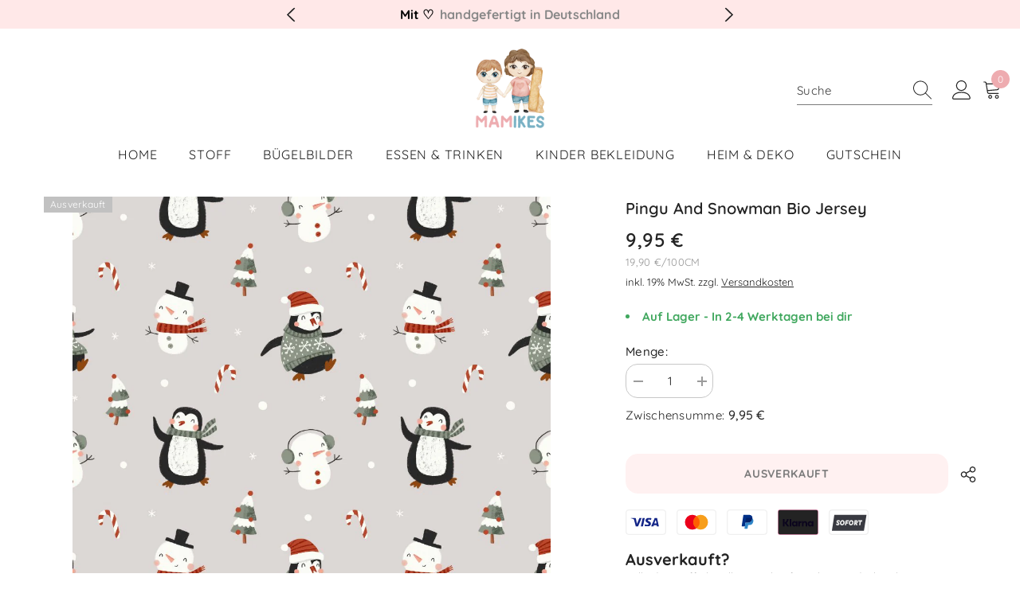

--- FILE ---
content_type: text/html; charset=utf-8
request_url: https://www.mamikes.de/products/pingu-and-snowman-bio-jersey
body_size: 99870
content:
<!doctype html><html class="no-js" lang="de">
    <head><script src="//www.mamikes.de/cdn/shop/files/pandectes-rules.js?v=9417642461503732214"></script>
	<script id="pandectes-rules">   /* PANDECTES-GDPR: DO NOT MODIFY AUTO GENERATED CODE OF THIS SCRIPT */      window.PandectesSettings = {"store":{"plan":"plus","theme":"Ella-6-5-2-theme-source","primaryLocale":"de","adminMode":false},"tsPublished":1704199985,"declaration":{"showPurpose":false,"showProvider":false,"declIntroText":"","showDateGenerated":true},"language":{"languageMode":"Single","fallbackLanguage":"de","languageDetection":"browser","languagesSupported":[]},"texts":{"managed":{"headerText":{"de":"Wir respektieren deine Privatsphäre"},"consentText":{"de":"Wir verwenden Cookies. Viele sind notwendig, um die Website und ihre Funktionen zu betreiben, andere sind für statistische oder Marketingzwecke. Mit der Entscheidung \"Nur essentielle Cookies akzeptieren\" werden wir Ihre Privatsphäre respektieren und keine Cookies setzen, die nicht für den Betrieb der Seite notwendig sind."},"dismissButtonText":{"de":"Okay"},"linkText":{"de":"Mehr erfahren"},"imprintText":{"de":"Impressum"},"preferencesButtonText":{"de":"Einstellungen"},"allowButtonText":{"de":"Alle akzepieren"},"denyButtonText":{"de":"Nur Essentielle Cookies akzeptieren"},"leaveSiteButtonText":{"de":"Diese Seite verlassen"},"cookiePolicyText":{"de":"Cookie-Richtlinie"},"preferencesPopupTitleText":{"de":"Einwilligungseinstellungen verwalten"},"preferencesPopupIntroText":{"de":"Wir verwenden Cookies, um die Funktionalität der Website zu optimieren, die Leistung zu analysieren und Ihnen ein personalisiertes Erlebnis zu bieten. Einige Cookies sind für den ordnungsgemäßen Betrieb der Website unerlässlich. Diese Cookies können nicht deaktiviert werden. In diesem Fenster können Sie Ihre Präferenzen für Cookies verwalten."},"preferencesPopupCloseButtonText":{"de":"Schließen"},"preferencesPopupAcceptAllButtonText":{"de":"Alles Akzeptieren"},"preferencesPopupRejectAllButtonText":{"de":"Alles ablehnen"},"preferencesPopupSaveButtonText":{"de":"Auswahl speichern"},"accessSectionTitleText":{"de":"Datenübertragbarkeit"},"accessSectionParagraphText":{"de":"Sie haben das Recht, jederzeit auf Ihre Daten zuzugreifen."},"rectificationSectionTitleText":{"de":"Datenberichtigung"},"rectificationSectionParagraphText":{"de":"Sie haben das Recht, die Aktualisierung Ihrer Daten zu verlangen, wann immer Sie dies für angemessen halten."},"erasureSectionTitleText":{"de":"Recht auf Vergessenwerden"},"erasureSectionParagraphText":{"de":"Sie haben das Recht, die Löschung aller Ihrer Daten zu verlangen. Danach können Sie nicht mehr auf Ihr Konto zugreifen."},"declIntroText":{"de":"Wir verwenden Cookies, um die Funktionalität der Website zu optimieren, die Leistung zu analysieren und Ihnen ein personalisiertes Erlebnis zu bieten. Einige Cookies sind für den ordnungsgemäßen Betrieb der Website unerlässlich. Diese Cookies können nicht deaktiviert werden. In diesem Fenster können Sie Ihre Präferenzen für Cookies verwalten."}},"categories":{"strictlyNecessaryCookiesTitleText":{"de":"Unbedingt erforderlich"},"functionalityCookiesTitleText":{"de":"Funktionale Cookies"},"performanceCookiesTitleText":{"de":"Performance-Cookies"},"targetingCookiesTitleText":{"de":"Targeting-Cookies"},"unclassifiedCookiesTitleText":{"de":"Unklassifizierte Cookies"},"strictlyNecessaryCookiesDescriptionText":{"de":"Diese Cookies sind unerlässlich, damit Sie sich auf der Website bewegen und ihre Funktionen nutzen können, z. B. den Zugriff auf sichere Bereiche der Website. Ohne diese Cookies kann die Website nicht richtig funktionieren."},"functionalityCookiesDescriptionText":{"de":"Diese Cookies ermöglichen es der Website, verbesserte Funktionalität und Personalisierung bereitzustellen. Sie können von uns oder von Drittanbietern gesetzt werden, deren Dienste wir auf unseren Seiten hinzugefügt haben. Wenn Sie diese Cookies nicht zulassen, funktionieren einige oder alle dieser Dienste möglicherweise nicht richtig."},"performanceCookiesDescriptionText":{"de":"Diese Cookies ermöglichen es uns, die Leistung unserer Website zu überwachen und zu verbessern. Sie ermöglichen es uns beispielsweise, Besuche zu zählen, Verkehrsquellen zu identifizieren und zu sehen, welche Teile der Website am beliebtesten sind."},"targetingCookiesDescriptionText":{"de":"Diese Cookies können von unseren Werbepartnern über unsere Website gesetzt werden. Sie können von diesen Unternehmen verwendet werden, um ein Profil Ihrer Interessen zu erstellen und Ihnen relevante Werbung auf anderen Websites anzuzeigen. Sie speichern keine direkten personenbezogenen Daten, sondern basieren auf der eindeutigen Identifizierung Ihres Browsers und Ihres Internetgeräts. Wenn Sie diese Cookies nicht zulassen, erleben Sie weniger zielgerichtete Werbung."},"unclassifiedCookiesDescriptionText":{"de":"Unklassifizierte Cookies sind Cookies, die wir gerade zusammen mit den Anbietern einzelner Cookies klassifizieren."}},"auto":{"declName":{"de":"Name"},"declPath":{"de":"Weg"},"declType":{"de":"Typ"},"declDomain":{"de":"Domain"},"declPurpose":{"de":"Zweck"},"declProvider":{"de":"Anbieter"},"declRetention":{"de":"Zurückbehaltung"},"declFirstParty":{"de":"First-party"},"declThirdParty":{"de":"Drittanbieter"},"declSeconds":{"de":"Sekunden"},"declMinutes":{"de":"Protokoll"},"declHours":{"de":"Std."},"declDays":{"de":"Tage"},"declMonths":{"de":"Monate"},"declYears":{"de":"Jahre"},"declSession":{"de":"Sitzung"},"cookiesDetailsText":{"de":"Cookie-Details"},"preferencesPopupAlwaysAllowedText":{"de":"Immer erlaubt"},"submitButton":{"de":"einreichen"},"submittingButton":{"de":"Senden..."},"cancelButton":{"de":"Abbrechen"},"guestsSupportInfoText":{"de":"Bitte loggen Sie sich mit Ihrem Kundenkonto ein, um fortzufahren."},"guestsSupportEmailPlaceholder":{"de":"E-Mail-Addresse"},"guestsSupportEmailValidationError":{"de":"Email ist ungültig"},"guestsSupportEmailSuccessTitle":{"de":"Vielen Dank für die Anfrage"},"guestsSupportEmailFailureTitle":{"de":"Ein Problem ist aufgetreten"},"guestsSupportEmailSuccessMessage":{"de":"Wenn Sie als Kunde dieses Shops registriert sind, erhalten Sie in Kürze eine E-Mail mit Anweisungen zum weiteren Vorgehen."},"guestsSupportEmailFailureMessage":{"de":"Ihre Anfrage wurde nicht übermittelt. Bitte versuchen Sie es erneut und wenn das Problem weiterhin besteht, wenden Sie sich an den Shop-Inhaber, um Hilfe zu erhalten."},"confirmationSuccessTitle":{"de":"Ihre Anfrage wurde bestätigt"},"confirmationFailureTitle":{"de":"Ein Problem ist aufgetreten"},"confirmationSuccessMessage":{"de":"Wir werden uns in Kürze zu Ihrem Anliegen bei Ihnen melden."},"confirmationFailureMessage":{"de":"Ihre Anfrage wurde nicht bestätigt. Bitte versuchen Sie es erneut und wenn das Problem weiterhin besteht, wenden Sie sich an den Ladenbesitzer, um Hilfe zu erhalten"},"consentSectionTitleText":{"de":"Ihre Cookie-Einwilligung"},"consentSectionNoConsentText":{"de":"Sie haben der Cookie-Richtlinie dieser Website nicht zugestimmt."},"consentSectionConsentedText":{"de":"Sie haben der Cookie-Richtlinie dieser Website zugestimmt am"},"consentStatus":{"de":"Einwilligungspräferenz"},"consentDate":{"de":"Zustimmungsdatum"},"consentId":{"de":"Einwilligungs-ID"},"consentSectionChangeConsentActionText":{"de":"Einwilligungspräferenz ändern"},"accessSectionGDPRRequestsActionText":{"de":"Anfragen betroffener Personen"},"accessSectionAccountInfoActionText":{"de":"persönliche Daten"},"accessSectionOrdersRecordsActionText":{"de":"Aufträge"},"accessSectionDownloadReportActionText":{"de":"Alles herunterladen"},"rectificationCommentPlaceholder":{"de":"Beschreiben Sie, was Sie aktualisieren möchten"},"rectificationCommentValidationError":{"de":"Kommentar ist erforderlich"},"rectificationSectionEditAccountActionText":{"de":"Fordern Sie ein Update an"},"erasureSectionRequestDeletionActionText":{"de":"Löschung personenbezogener Daten anfordern"}}},"library":{"previewMode":false,"fadeInTimeout":0,"defaultBlocked":7,"showLink":true,"showImprintLink":true,"enabled":true,"cookie":{"name":"_pandectes_gdpr","expiryDays":365,"secure":true,"domain":""},"dismissOnScroll":false,"dismissOnWindowClick":false,"dismissOnTimeout":false,"palette":{"popup":{"background":"#79B2C5","backgroundForCalculations":{"a":1,"b":197,"g":178,"r":121},"text":"#FFFFFF"},"button":{"background":"#FFFFFF","backgroundForCalculations":{"a":1,"b":255,"g":255,"r":255},"text":"#000000","textForCalculation":{"a":1,"b":0,"g":0,"r":0},"border":"transparent"}},"content":{"href":"https://dcb663-2.myshopify.com/policies/privacy-policy","imprintHref":"/policies/legal-notice","close":"&#10005;","target":"","logo":"<img class=\"cc-banner-logo\" height=\"40\" width=\"40\" src=\"https://cdn.shopify.com/s/files/1/0770/4343/3802/t/5/assets/pandectes-logo.png?v=1698761822\" alt=\"Mamikes\" />"},"window":"<div role=\"dialog\" aria-live=\"polite\" aria-label=\"cookieconsent\" aria-describedby=\"cookieconsent:desc\" id=\"pandectes-banner\" class=\"cc-window-wrapper cc-overlay-wrapper\"><div class=\"pd-cookie-banner-window cc-window {{classes}}\"><!--googleoff: all-->{{children}}<!--googleon: all--></div></div>","compliance":{"opt-both":"<div class=\"cc-compliance cc-highlight\">{{deny}}{{allow}}</div>"},"type":"opt-both","layouts":{"basic":"{{logo}}{{messagelink}}{{compliance}}{{close}}"},"position":"overlay","theme":"classic","revokable":false,"animateRevokable":false,"revokableReset":false,"revokableLogoUrl":"https://cdn.shopify.com/s/files/1/0770/4343/3802/t/5/assets/pandectes-reopen-logo.png?v=1695221472","revokablePlacement":"bottom-left","revokableMarginHorizontal":15,"revokableMarginVertical":15,"static":false,"autoAttach":true,"hasTransition":true,"blacklistPage":[""]},"geolocation":{"brOnly":false,"caOnly":false,"chOnly":false,"euOnly":false,"jpOnly":false,"thOnly":false,"canadaOnly":false,"globalVisibility":true},"dsr":{"guestsSupport":false,"accessSectionDownloadReportAuto":false},"banner":{"resetTs":1693573798,"extraCss":"        .cc-banner-logo {max-width: 24em!important;}    @media(min-width: 768px) {.cc-window.cc-floating{max-width: 24em!important;width: 24em!important;}}    .cc-message, .cc-header, .cc-logo {text-align: center}    .cc-window-wrapper{z-index: 2147483647;-webkit-transition: opacity 1s ease;  transition: opacity 1s ease;}    .cc-window{z-index: 2147483647;font-size: 14px!important;font-family: inherit;}    .cc-header{font-size: 14px!important;font-family: inherit;}    .pd-cp-ui{font-family: inherit; background-color: #79B2C5;color:#FFFFFF;}    button.pd-cp-btn, a.pd-cp-btn{background-color:#FFFFFF;color:#000000!important;}    input + .pd-cp-preferences-slider{background-color: rgba(255, 255, 255, 0.3)}    .pd-cp-scrolling-section::-webkit-scrollbar{background-color: rgba(255, 255, 255, 0.3)}    input:checked + .pd-cp-preferences-slider{background-color: rgba(255, 255, 255, 1)}    .pd-cp-scrolling-section::-webkit-scrollbar-thumb {background-color: rgba(255, 255, 255, 1)}    .pd-cp-ui-close{color:#FFFFFF;}    .pd-cp-preferences-slider:before{background-color: #79B2C5}    .pd-cp-title:before {border-color: #FFFFFF!important}    .pd-cp-preferences-slider{background-color:#FFFFFF}    .pd-cp-toggle{color:#FFFFFF!important}    @media(max-width:699px) {.pd-cp-ui-close-top svg {fill: #FFFFFF}}    .pd-cp-toggle:hover,.pd-cp-toggle:visited,.pd-cp-toggle:active{color:#FFFFFF!important}    .pd-cookie-banner-window {box-shadow: 0 0 18px rgb(0 0 0 / 20%);}  ","customJavascript":null,"showPoweredBy":false,"hybridStrict":false,"cookiesBlockedByDefault":"7","isActive":false,"implicitSavePreferences":true,"cookieIcon":false,"blockBots":false,"showCookiesDetails":false,"hasTransition":true,"blockingPage":false,"showOnlyLandingPage":false,"leaveSiteUrl":"https://www.google.com","linkRespectStoreLang":false},"cookies":{"0":[{"name":"secure_customer_sig","domain":"dcb663-2.myshopify.com","path":"/","provider":"Shopify","firstParty":true,"retention":"1 year(s)","expires":1,"unit":"declYears","purpose":{"de":"Wird im Zusammenhang mit dem Kundenlogin verwendet."}},{"name":"localization","domain":"dcb663-2.myshopify.com","path":"/","provider":"Shopify","firstParty":true,"retention":"1 year(s)","expires":1,"unit":"declYears","purpose":{"de":"Lokalisierung von Shopify-Shops"}},{"name":"cart_currency","domain":"dcb663-2.myshopify.com","path":"/","provider":"Shopify","firstParty":true,"retention":"14 day(s)","expires":14,"unit":"declSession","purpose":{"de":"Das Cookie ist für die sichere Checkout- und Zahlungsfunktion auf der Website erforderlich. Diese Funktion wird von shopify.com bereitgestellt."}},{"name":"shopify_pay_redirect","domain":"dcb663-2.myshopify.com","path":"/","provider":"Shopify","firstParty":true,"retention":"60 minute(s)","expires":60,"unit":"declMinutes","purpose":{"de":"Used in connection with checkout."}},{"name":"keep_alive","domain":"dcb663-2.myshopify.com","path":"/","provider":"Shopify","firstParty":true,"retention":"30 minute(s)","expires":30,"unit":"declMinutes","purpose":{"de":"Wird im Zusammenhang mit der Käuferlokalisierung verwendet."}},{"name":"_cmp_a","domain":".dcb663-2.myshopify.com","path":"/","provider":"Shopify","firstParty":true,"retention":"24 hour(s)","expires":24,"unit":"declHours","purpose":{"de":"Wird zum Verwalten der Datenschutzeinstellungen des Kunden verwendet."}},{"name":"_tracking_consent","domain":".dcb663-2.myshopify.com","path":"/","provider":"Shopify","firstParty":true,"retention":"1 year(s)","expires":1,"unit":"declYears","purpose":{"de":"Tracking-Einstellungen."}},{"name":"_secure_session_id","domain":"dcb663-2.myshopify.com","path":"/","provider":"Shopify","firstParty":true,"retention":"1 month(s)","expires":1,"unit":"declMonths","purpose":{"de":"Wird in Verbindung mit der Navigation durch eine Storefront verwendet."}},{"name":"keep_alive","domain":"www.mamikes.de","path":"/","provider":"Shopify","firstParty":true,"retention":"30 minute(s)","expires":30,"unit":"declMinutes","purpose":{"de":"Wird im Zusammenhang mit der Käuferlokalisierung verwendet."}},{"name":"secure_customer_sig","domain":"www.mamikes.de","path":"/","provider":"Shopify","firstParty":true,"retention":"1 year(s)","expires":1,"unit":"declYears","purpose":{"de":"Wird im Zusammenhang mit dem Kundenlogin verwendet."}},{"name":"cart_currency","domain":"www.mamikes.de","path":"/","provider":"Shopify","firstParty":true,"retention":"2 ","expires":2,"unit":"declSession","purpose":{"de":"Das Cookie ist für die sichere Checkout- und Zahlungsfunktion auf der Website erforderlich. Diese Funktion wird von shopify.com bereitgestellt."}},{"name":"_tracking_consent","domain":".mamikes.de","path":"/","provider":"Shopify","firstParty":false,"retention":"1 year(s)","expires":1,"unit":"declYears","purpose":{"de":"Tracking-Einstellungen."}},{"name":"_secure_session_id","domain":"www.mamikes.de","path":"/","provider":"Shopify","firstParty":true,"retention":"1 month(s)","expires":1,"unit":"declMonths","purpose":{"de":"Wird in Verbindung mit der Navigation durch eine Storefront verwendet."}},{"name":"localization","domain":"www.mamikes.de","path":"/","provider":"Shopify","firstParty":true,"retention":"1 year(s)","expires":1,"unit":"declYears","purpose":{"de":"Lokalisierung von Shopify-Shops"}},{"name":"_cmp_a","domain":".mamikes.de","path":"/","provider":"Shopify","firstParty":false,"retention":"1 day(s)","expires":1,"unit":"declSession","purpose":{"de":"Wird zum Verwalten der Datenschutzeinstellungen des Kunden verwendet."}}],"1":[{"name":"rmc_logged_in_at","domain":"dcb663-2.myshopify.com","path":"/","provider":"Marsello","firstParty":true,"retention":"Session","expires":1,"unit":"declSeconds","purpose":{"de":"Wird von der Abandoned Cart Recovery-App verwendet."}}],"2":[{"name":"_s","domain":".dcb663-2.myshopify.com","path":"/","provider":"Shopify","firstParty":true,"retention":"30 minute(s)","expires":30,"unit":"declMinutes","purpose":{"de":"Shopify analytics."}},{"name":"_shopify_y","domain":".dcb663-2.myshopify.com","path":"/","provider":"Shopify","firstParty":true,"retention":"1 year(s)","expires":1,"unit":"declYears","purpose":{"de":"Shopify-Analysen."}},{"name":"_shopify_s","domain":".dcb663-2.myshopify.com","path":"/","provider":"Shopify","firstParty":true,"retention":"30 minute(s)","expires":30,"unit":"declMinutes","purpose":{"de":"Shopify-Analysen."}},{"name":"_orig_referrer","domain":".dcb663-2.myshopify.com","path":"/","provider":"Shopify","firstParty":true,"retention":"14 day(s)","expires":14,"unit":"declSession","purpose":{"de":"Verfolgt Zielseiten."}},{"name":"_landing_page","domain":".dcb663-2.myshopify.com","path":"/","provider":"Shopify","firstParty":true,"retention":"14 day(s)","expires":14,"unit":"declSession","purpose":{"de":"Verfolgt Zielseiten."}},{"name":"_shopify_sa_p","domain":".dcb663-2.myshopify.com","path":"/","provider":"Shopify","firstParty":true,"retention":"30 minute(s)","expires":30,"unit":"declMinutes","purpose":{"de":"Shopify analytics relating to marketing & referrals."}},{"name":"_shopify_sa_t","domain":".dcb663-2.myshopify.com","path":"/","provider":"Shopify","firstParty":true,"retention":"30 minute(s)","expires":30,"unit":"declMinutes","purpose":{"de":"Shopify analytics relating to marketing & referrals."}},{"name":"_y","domain":".dcb663-2.myshopify.com","path":"/","provider":"Shopify","firstParty":true,"retention":"1 year(s)","expires":1,"unit":"declYears","purpose":{"de":"Shopify analytics."}},{"name":"_boomr_clss","domain":"https://dcb663-2.myshopify.com","path":"/","provider":"Shopify","firstParty":true,"retention":"Persistent","expires":1,"unit":"declYears","purpose":{"de":"Wird zur Überwachung und Optimierung der Leistung von Shopify-Shops verwendet."}},{"name":"_orig_referrer","domain":".mamikes.de","path":"/","provider":"Shopify","firstParty":false,"retention":"2 ","expires":2,"unit":"declSession","purpose":{"de":"Verfolgt Zielseiten."}},{"name":"_landing_page","domain":".mamikes.de","path":"/","provider":"Shopify","firstParty":false,"retention":"2 ","expires":2,"unit":"declSession","purpose":{"de":"Verfolgt Zielseiten."}},{"name":"_shopify_y","domain":".mamikes.de","path":"/","provider":"Shopify","firstParty":false,"retention":"1 year(s)","expires":1,"unit":"declYears","purpose":{"de":"Shopify-Analysen."}},{"name":"_shopify_s","domain":".mamikes.de","path":"/","provider":"Shopify","firstParty":false,"retention":"30 minute(s)","expires":30,"unit":"declMinutes","purpose":{"de":"Shopify-Analysen."}},{"name":"_boomr_clss","domain":"https://www.mamikes.de","path":"/","provider":"Shopify","firstParty":true,"retention":"Persistent","expires":1,"unit":"declYears","purpose":{"de":"Wird zur Überwachung und Optimierung der Leistung von Shopify-Shops verwendet."}}],"4":[{"name":"wpm-domain-test","domain":"com","path":"/","provider":"Shopify","firstParty":false,"retention":"Session","expires":1,"unit":"declSeconds","purpose":{"de":"Wird verwendet, um die Speicherung von Parametern zu Produkten, die dem Warenkorb hinzugefügt wurden, oder zur Zahlungswährung zu testen"}},{"name":"wpm-domain-test","domain":"myshopify.com","path":"/","provider":"Shopify","firstParty":false,"retention":"Session","expires":1,"unit":"declSeconds","purpose":{"de":"Wird verwendet, um die Speicherung von Parametern zu Produkten, die dem Warenkorb hinzugefügt wurden, oder zur Zahlungswährung zu testen"}},{"name":"wpm-domain-test","domain":"dcb663-2.myshopify.com","path":"/","provider":"Shopify","firstParty":true,"retention":"Session","expires":1,"unit":"declSeconds","purpose":{"de":"Wird verwendet, um die Speicherung von Parametern zu Produkten, die dem Warenkorb hinzugefügt wurden, oder zur Zahlungswährung zu testen"}},{"name":"wpm-domain-test","domain":"de","path":"/","provider":"Shopify","firstParty":false,"retention":"Session","expires":1,"unit":"declSeconds","purpose":{"de":"Wird verwendet, um die Speicherung von Parametern zu Produkten, die dem Warenkorb hinzugefügt wurden, oder zur Zahlungswährung zu testen"}},{"name":"wpm-domain-test","domain":"mamikes.de","path":"/","provider":"Shopify","firstParty":false,"retention":"Session","expires":1,"unit":"declSeconds","purpose":{"de":"Wird verwendet, um die Speicherung von Parametern zu Produkten, die dem Warenkorb hinzugefügt wurden, oder zur Zahlungswährung zu testen"}},{"name":"wpm-domain-test","domain":"www.mamikes.de","path":"/","provider":"Shopify","firstParty":true,"retention":"Session","expires":1,"unit":"declSeconds","purpose":{"de":"Wird verwendet, um die Speicherung von Parametern zu Produkten, die dem Warenkorb hinzugefügt wurden, oder zur Zahlungswährung zu testen"}}],"8":[{"name":"bugsnag-anonymous-id","domain":"https://dcb663-2.myshopify.com","path":"/","provider":"Unknown","firstParty":true,"retention":"Persistent","expires":1,"unit":"declYears","purpose":{"de":""}},{"name":"bc_tagManagerTasks","domain":"https://dcb663-2.myshopify.com","path":"/","provider":"Unknown","firstParty":true,"retention":"Persistent","expires":1,"unit":"declYears","purpose":{"de":""}},{"name":"GDPR_legal_cookie","domain":"https://dcb663-2.myshopify.com","path":"/","provider":"Unknown","firstParty":true,"retention":"Persistent","expires":1,"unit":"declYears","purpose":{"de":""}},{"name":"corner-device-details","domain":"https://dcb663-2.myshopify.com","path":"/","provider":"Unknown","firstParty":true,"retention":"Persistent","expires":1,"unit":"declYears","purpose":{"de":""}},{"name":"wishlistItem","domain":"https://dcb663-2.myshopify.com","path":"/","provider":"Unknown","firstParty":true,"retention":"Persistent","expires":1,"unit":"declYears","purpose":{"de":""}},{"name":"customCookies","domain":"https://dcb663-2.myshopify.com","path":"/","provider":"Unknown","firstParty":true,"retention":"Persistent","expires":1,"unit":"declYears","purpose":{"de":""}},{"name":"bc_tagManagerData","domain":"https://dcb663-2.myshopify.com","path":"/","provider":"Unknown","firstParty":true,"retention":"Persistent","expires":1,"unit":"declYears","purpose":{"de":""}},{"name":"corner-session-count","domain":"https://dcb663-2.myshopify.com","path":"/","provider":"Unknown","firstParty":true,"retention":"Persistent","expires":1,"unit":"declYears","purpose":{"de":""}},{"name":"BC_GDPR_CustomScriptForShop","domain":"https://dcb663-2.myshopify.com","path":"/","provider":"Unknown","firstParty":true,"retention":"Persistent","expires":1,"unit":"declYears","purpose":{"de":""}},{"name":"BC_GDPR_2ce3a13160348f524c8cc9","domain":"https://dcb663-2.myshopify.com","path":"/","provider":"Unknown","firstParty":true,"retention":"Persistent","expires":1,"unit":"declYears","purpose":{"de":""}},{"name":"_GDPR_VAL","domain":"https://dcb663-2.myshopify.com","path":"/","provider":"Unknown","firstParty":true,"retention":"Persistent","expires":1,"unit":"declYears","purpose":{"de":""}},{"name":"local-storage-test","domain":"https://dcb663-2.myshopify.com","path":"/","provider":"Unknown","firstParty":true,"retention":"Persistent","expires":1,"unit":"declYears","purpose":{"de":""}},{"name":"corner-is-session-active","domain":"https://dcb663-2.myshopify.com","path":"/","provider":"Unknown","firstParty":true,"retention":"Session","expires":1,"unit":"declYears","purpose":{"de":""}},{"name":"heightData","domain":"https://dcb663-2.myshopify.com","path":"/","provider":"Unknown","firstParty":true,"retention":"Session","expires":1,"unit":"declYears","purpose":{"de":""}},{"name":"filterDisplayType","domain":"https://dcb663-2.myshopify.com","path":"/","provider":"Unknown","firstParty":true,"retention":"Session","expires":1,"unit":"declYears","purpose":{"de":""}},{"name":"productGridId","domain":"https://dcb663-2.myshopify.com","path":"/","provider":"Unknown","firstParty":true,"retention":"Session","expires":1,"unit":"declYears","purpose":{"de":""}},{"name":"filterDisplayType","domain":"https://www.mamikes.de","path":"/","provider":"Unknown","firstParty":true,"retention":"Session","expires":1,"unit":"declYears","purpose":{"de":""}},{"name":"bc_tagManagerTasks","domain":"https://www.mamikes.de","path":"/","provider":"Unknown","firstParty":true,"retention":"Persistent","expires":1,"unit":"declYears","purpose":{"de":""}},{"name":"productGridId","domain":"https://www.mamikes.de","path":"/","provider":"Unknown","firstParty":true,"retention":"Session","expires":1,"unit":"declYears","purpose":{"de":""}},{"name":"GDPR_legal_cookie","domain":"https://www.mamikes.de","path":"/","provider":"Unknown","firstParty":true,"retention":"Persistent","expires":1,"unit":"declYears","purpose":{"de":""}},{"name":"heightData","domain":"https://www.mamikes.de","path":"/","provider":"Unknown","firstParty":true,"retention":"Session","expires":1,"unit":"declYears","purpose":{"de":""}},{"name":"wishlistItem","domain":"https://www.mamikes.de","path":"/","provider":"Unknown","firstParty":true,"retention":"Persistent","expires":1,"unit":"declYears","purpose":{"de":""}},{"name":"bc_tagManagerData","domain":"https://www.mamikes.de","path":"/","provider":"Unknown","firstParty":true,"retention":"Persistent","expires":1,"unit":"declYears","purpose":{"de":""}},{"name":"customCookies","domain":"https://www.mamikes.de","path":"/","provider":"Unknown","firstParty":true,"retention":"Persistent","expires":1,"unit":"declYears","purpose":{"de":""}},{"name":"BC_GDPR_CustomScriptForShop","domain":"https://www.mamikes.de","path":"/","provider":"Unknown","firstParty":true,"retention":"Persistent","expires":1,"unit":"declYears","purpose":{"de":""}},{"name":"BC_GDPR_2ce3a13160348f524c8cc9","domain":"https://www.mamikes.de","path":"/","provider":"Unknown","firstParty":true,"retention":"Persistent","expires":1,"unit":"declYears","purpose":{"de":""}},{"name":"_GDPR_VAL","domain":"https://www.mamikes.de","path":"/","provider":"Unknown","firstParty":true,"retention":"Persistent","expires":1,"unit":"declYears","purpose":{"de":""}},{"name":"local-storage-test","domain":"https://www.mamikes.de","path":"/","provider":"Unknown","firstParty":true,"retention":"Persistent","expires":1,"unit":"declYears","purpose":{"de":""}}]},"blocker":{"isActive":false,"googleConsentMode":{"id":"","analyticsId":"","isActive":false,"adStorageCategory":4,"analyticsStorageCategory":2,"personalizationStorageCategory":1,"functionalityStorageCategory":1,"customEvent":true,"securityStorageCategory":0,"redactData":true,"urlPassthrough":false},"facebookPixel":{"id":"","isActive":false,"ldu":false},"rakuten":{"isActive":false,"cmp":false,"ccpa":false},"gpcIsActive":false,"defaultBlocked":7,"patterns":{"whiteList":[],"blackList":{"1":[],"2":[],"4":[],"8":[]},"iframesWhiteList":[],"iframesBlackList":{"1":[],"2":[],"4":[],"8":[]},"beaconsWhiteList":[],"beaconsBlackList":{"1":[],"2":[],"4":[],"8":[]}}}}      !function(){"use strict";window.PandectesRules=window.PandectesRules||{},window.PandectesRules.manualBlacklist={1:[],2:[],4:[]},window.PandectesRules.blacklistedIFrames={1:[],2:[],4:[]},window.PandectesRules.blacklistedCss={1:[],2:[],4:[]},window.PandectesRules.blacklistedBeacons={1:[],2:[],4:[]};var e="javascript/blocked",t="_pandectes_gdpr";function n(e){return new RegExp(e.replace(/[/\\.+?$()]/g,"\\$&").replace("*","(.*)"))}var r=function(e){try{return JSON.parse(e)}catch(e){return!1}},a=function(e){var t=arguments.length>1&&void 0!==arguments[1]?arguments[1]:"log",n=new URLSearchParams(window.location.search);n.get("log")&&console[t]("PandectesRules: ".concat(e))};function i(e,t){var n=Object.keys(e);if(Object.getOwnPropertySymbols){var r=Object.getOwnPropertySymbols(e);t&&(r=r.filter((function(t){return Object.getOwnPropertyDescriptor(e,t).enumerable}))),n.push.apply(n,r)}return n}function s(e){for(var t=1;t<arguments.length;t++){var n=null!=arguments[t]?arguments[t]:{};t%2?i(Object(n),!0).forEach((function(t){o(e,t,n[t])})):Object.getOwnPropertyDescriptors?Object.defineProperties(e,Object.getOwnPropertyDescriptors(n)):i(Object(n)).forEach((function(t){Object.defineProperty(e,t,Object.getOwnPropertyDescriptor(n,t))}))}return e}function o(e,t,n){return t in e?Object.defineProperty(e,t,{value:n,enumerable:!0,configurable:!0,writable:!0}):e[t]=n,e}function c(e,t){return function(e){if(Array.isArray(e))return e}(e)||function(e,t){var n=null==e?null:"undefined"!=typeof Symbol&&e[Symbol.iterator]||e["@@iterator"];if(null==n)return;var r,a,i=[],s=!0,o=!1;try{for(n=n.call(e);!(s=(r=n.next()).done)&&(i.push(r.value),!t||i.length!==t);s=!0);}catch(e){o=!0,a=e}finally{try{s||null==n.return||n.return()}finally{if(o)throw a}}return i}(e,t)||u(e,t)||function(){throw new TypeError("Invalid attempt to destructure non-iterable instance.\nIn order to be iterable, non-array objects must have a [Symbol.iterator]() method.")}()}function l(e){return function(e){if(Array.isArray(e))return d(e)}(e)||function(e){if("undefined"!=typeof Symbol&&null!=e[Symbol.iterator]||null!=e["@@iterator"])return Array.from(e)}(e)||u(e)||function(){throw new TypeError("Invalid attempt to spread non-iterable instance.\nIn order to be iterable, non-array objects must have a [Symbol.iterator]() method.")}()}function u(e,t){if(e){if("string"==typeof e)return d(e,t);var n=Object.prototype.toString.call(e).slice(8,-1);return"Object"===n&&e.constructor&&(n=e.constructor.name),"Map"===n||"Set"===n?Array.from(e):"Arguments"===n||/^(?:Ui|I)nt(?:8|16|32)(?:Clamped)?Array$/.test(n)?d(e,t):void 0}}function d(e,t){(null==t||t>e.length)&&(t=e.length);for(var n=0,r=new Array(t);n<t;n++)r[n]=e[n];return r}var f=!(void 0===window.dataLayer||!Array.isArray(window.dataLayer)||!window.dataLayer.some((function(e){return"pandectes_full_scan"===e.event})));a("userAgent -> ".concat(window.navigator.userAgent.substring(0,50)));var p=function(){var e,n=arguments.length>0&&void 0!==arguments[0]?arguments[0]:t,a="; "+document.cookie,i=a.split("; "+n+"=");if(i.length<2)e={};else{var s=i.pop(),o=s.split(";");e=window.atob(o.shift())}var c=r(e);return!1!==c?c:e}(),g=window.PandectesSettings,y=g.banner.isActive,h=g.blocker.defaultBlocked,m=p&&null!==p.preferences&&void 0!==p.preferences?p.preferences:null,w=f?0:y?null===m?h:m:0,v={1:0==(1&w),2:0==(2&w),4:0==(4&w)},b=window.PandectesSettings.blocker.patterns,k=b.blackList,L=b.whiteList,S=b.iframesBlackList,P=b.iframesWhiteList,A=b.beaconsBlackList,C=b.beaconsWhiteList,_={blackList:[],whiteList:[],iframesBlackList:{1:[],2:[],4:[],8:[]},iframesWhiteList:[],beaconsBlackList:{1:[],2:[],4:[],8:[]},beaconsWhiteList:[]};[1,2,4].map((function(e){var t;v[e]||((t=_.blackList).push.apply(t,l(k[e].length?k[e].map(n):[])),_.iframesBlackList[e]=S[e].length?S[e].map(n):[],_.beaconsBlackList[e]=A[e].length?A[e].map(n):[])})),_.whiteList=L.length?L.map(n):[],_.iframesWhiteList=P.length?P.map(n):[],_.beaconsWhiteList=C.length?C.map(n):[];var B={scripts:[],iframes:{1:[],2:[],4:[]},beacons:{1:[],2:[],4:[]},css:{1:[],2:[],4:[]}},E=function(t,n){return t&&(!n||n!==e)&&(!_.blackList||_.blackList.some((function(e){return e.test(t)})))&&(!_.whiteList||_.whiteList.every((function(e){return!e.test(t)})))},O=function(e){var t=e.getAttribute("src");return _.blackList&&_.blackList.every((function(e){return!e.test(t)}))||_.whiteList&&_.whiteList.some((function(e){return e.test(t)}))},I=function(e,t){var n=_.iframesBlackList[t],r=_.iframesWhiteList;return e&&(!n||n.some((function(t){return t.test(e)})))&&(!r||r.every((function(t){return!t.test(e)})))},j=function(e,t){var n=_.beaconsBlackList[t],r=_.beaconsWhiteList;return e&&(!n||n.some((function(t){return t.test(e)})))&&(!r||r.every((function(t){return!t.test(e)})))},R=new MutationObserver((function(e){for(var t=0;t<e.length;t++)for(var n=e[t].addedNodes,r=0;r<n.length;r++){var a=n[r],i=a.dataset&&a.dataset.cookiecategory;if(1===a.nodeType&&"LINK"===a.tagName){var s=a.dataset&&a.dataset.href;if(s&&i)switch(i){case"functionality":case"C0001":B.css[1].push(s);break;case"performance":case"C0002":B.css[2].push(s);break;case"targeting":case"C0003":B.css[4].push(s)}}}})),T=new MutationObserver((function(t){for(var n=0;n<t.length;n++)for(var r=t[n].addedNodes,a=function(t){var n=r[t],a=n.src||n.dataset&&n.dataset.src,i=n.dataset&&n.dataset.cookiecategory;if(1===n.nodeType&&"IFRAME"===n.tagName){if(a){var s=!1;I(a,1)||"functionality"===i||"C0001"===i?(s=!0,B.iframes[1].push(a)):I(a,2)||"performance"===i||"C0002"===i?(s=!0,B.iframes[2].push(a)):(I(a,4)||"targeting"===i||"C0003"===i)&&(s=!0,B.iframes[4].push(a)),s&&(n.removeAttribute("src"),n.setAttribute("data-src",a))}}else if(1===n.nodeType&&"IMG"===n.tagName){if(a){var o=!1;j(a,1)?(o=!0,B.beacons[1].push(a)):j(a,2)?(o=!0,B.beacons[2].push(a)):j(a,4)&&(o=!0,B.beacons[4].push(a)),o&&(n.removeAttribute("src"),n.setAttribute("data-src",a))}}else if(1===n.nodeType&&"LINK"===n.tagName){var c=n.dataset&&n.dataset.href;if(c&&i)switch(i){case"functionality":case"C0001":B.css[1].push(c);break;case"performance":case"C0002":B.css[2].push(c);break;case"targeting":case"C0003":B.css[4].push(c)}}else if(1===n.nodeType&&"SCRIPT"===n.tagName){var l=n.type,u=!1;if(E(a,l))u=!0;else if(a&&i)switch(i){case"functionality":case"C0001":u=!0,window.PandectesRules.manualBlacklist[1].push(a);break;case"performance":case"C0002":u=!0,window.PandectesRules.manualBlacklist[2].push(a);break;case"targeting":case"C0003":u=!0,window.PandectesRules.manualBlacklist[4].push(a)}if(u){B.scripts.push([n,l]),n.type=e;n.addEventListener("beforescriptexecute",(function t(r){n.getAttribute("type")===e&&r.preventDefault(),n.removeEventListener("beforescriptexecute",t)})),n.parentElement&&n.parentElement.removeChild(n)}}},i=0;i<r.length;i++)a(i)})),x=document.createElement,N={src:Object.getOwnPropertyDescriptor(HTMLScriptElement.prototype,"src"),type:Object.getOwnPropertyDescriptor(HTMLScriptElement.prototype,"type")};window.PandectesRules.unblockCss=function(e){var t=B.css[e]||[];t.length&&a("Unblocking CSS for ".concat(e)),t.forEach((function(e){var t=document.querySelector('link[data-href^="'.concat(e,'"]'));t.removeAttribute("data-href"),t.href=e})),B.css[e]=[]},window.PandectesRules.unblockIFrames=function(e){var t=B.iframes[e]||[];t.length&&a("Unblocking IFrames for ".concat(e)),_.iframesBlackList[e]=[],t.forEach((function(e){var t=document.querySelector('iframe[data-src^="'.concat(e,'"]'));t.removeAttribute("data-src"),t.src=e})),B.iframes[e]=[]},window.PandectesRules.unblockBeacons=function(e){var t=B.beacons[e]||[];t.length&&a("Unblocking Beacons for ".concat(e)),_.beaconsBlackList[e]=[],t.forEach((function(e){var t=document.querySelector('img[data-src^="'.concat(e,'"]'));t.removeAttribute("data-src"),t.src=e})),B.beacons[e]=[]},window.PandectesRules.unblockInlineScripts=function(e){var t=1===e?"functionality":2===e?"performance":"targeting";document.querySelectorAll('script[type="javascript/blocked"][data-cookiecategory="'.concat(t,'"]')).forEach((function(e){var t=e.textContent;e.parentNode.removeChild(e);var n=document.createElement("script");n.type="text/javascript",n.textContent=t,document.body.appendChild(n)}))},window.PandectesRules.unblock=function(t){t.length<1?(_.blackList=[],_.whiteList=[],_.iframesBlackList=[],_.iframesWhiteList=[]):(_.blackList&&(_.blackList=_.blackList.filter((function(e){return t.every((function(t){return"string"==typeof t?!e.test(t):t instanceof RegExp?e.toString()!==t.toString():void 0}))}))),_.whiteList&&(_.whiteList=[].concat(l(_.whiteList),l(t.map((function(e){if("string"==typeof e){var t=".*"+n(e)+".*";if(_.whiteList.every((function(e){return e.toString()!==t.toString()})))return new RegExp(t)}else if(e instanceof RegExp&&_.whiteList.every((function(t){return t.toString()!==e.toString()})))return e;return null})).filter(Boolean)))));for(var r=document.querySelectorAll('script[type="'.concat(e,'"]')),i=0;i<r.length;i++){var s=r[i];O(s)&&(B.scripts.push([s,"application/javascript"]),s.parentElement.removeChild(s))}var o=0;l(B.scripts).forEach((function(e,t){var n=c(e,2),r=n[0],a=n[1];if(O(r)){for(var i=document.createElement("script"),s=0;s<r.attributes.length;s++){var l=r.attributes[s];"src"!==l.name&&"type"!==l.name&&i.setAttribute(l.name,r.attributes[s].value)}i.setAttribute("src",r.src),i.setAttribute("type",a||"application/javascript"),document.head.appendChild(i),B.scripts.splice(t-o,1),o++}})),0==_.blackList.length&&0===_.iframesBlackList[1].length&&0===_.iframesBlackList[2].length&&0===_.iframesBlackList[4].length&&0===_.beaconsBlackList[1].length&&0===_.beaconsBlackList[2].length&&0===_.beaconsBlackList[4].length&&(a("Disconnecting observers"),T.disconnect(),R.disconnect())};var M,D,W=window.PandectesSettings.store.adminMode,z=window.PandectesSettings.blocker;M=function(){!function(){var e=window.Shopify.trackingConsent;try{var t=W&&!window.Shopify.AdminBarInjector,n={preferences:0==(1&w)||f||t,analytics:0==(2&w)||f||t,marketing:0==(4&w)||f||t};e.firstPartyMarketingAllowed()===n.marketing&&e.analyticsProcessingAllowed()===n.analytics&&e.preferencesProcessingAllowed()===n.preferences||e.setTrackingConsent(n,(function(e){e&&e.error?a("Shopify.customerPrivacy API - failed to setTrackingConsent"):a("Shopify.customerPrivacy API - setTrackingConsent(".concat(JSON.stringify(n),")"))}))}catch(e){a("Shopify.customerPrivacy API - exception")}}(),function(){var e=window.Shopify.trackingConsent,t=e.currentVisitorConsent();if(z.gpcIsActive&&"CCPA"===e.getRegulation()&&"no"===t.gpc&&"yes"!==t.sale_of_data){var n={sale_of_data:!1};e.setTrackingConsent(n,(function(e){e&&e.error?a("Shopify.customerPrivacy API - failed to setTrackingConsent({".concat(JSON.stringify(n),")")):a("Shopify.customerPrivacy API - setTrackingConsent(".concat(JSON.stringify(n),")"))}))}}()},D=null,window.Shopify&&window.Shopify.loadFeatures&&window.Shopify.trackingConsent?M():D=setInterval((function(){window.Shopify&&window.Shopify.loadFeatures&&(clearInterval(D),window.Shopify.loadFeatures([{name:"consent-tracking-api",version:"0.1"}],(function(e){e?a("Shopify.customerPrivacy API - failed to load"):(a("Shopify.customerPrivacy API - loaded"),M())})))}),10);var F=window.PandectesSettings,U=F.banner.isActive,q=F.blocker.googleConsentMode,J=q.isActive,H=q.customEvent,$=q.redactData,G=q.urlPassthrough,K=q.adStorageCategory,V=q.analyticsStorageCategory,Y=q.functionalityStorageCategory,Q=q.personalizationStorageCategory,X=q.securityStorageCategory;function Z(){window.dataLayer.push(arguments)}window.dataLayer=window.dataLayer||[];var ee,te,ne={hasInitialized:!1,ads_data_redaction:!1,url_passthrough:!1,storage:{ad_storage:"granted",ad_user_data:"granted",ad_personalization:"granted",analytics_storage:"granted",functionality_storage:"granted",personalization_storage:"granted",security_storage:"granted",wait_for_update:500}};if(U&&J){var re=0==(w&K)?"granted":"denied",ae=0==(w&V)?"granted":"denied",ie=0==(w&Y)?"granted":"denied",se=0==(w&Q)?"granted":"denied",oe=0==(w&X)?"granted":"denied";ne.hasInitialized=!0,ne.ads_data_redaction="denied"===re&&$,ne.url_passthrough=G,ne.storage.ad_storage=re,ne.storage.ad_user_data=re,ne.storage.ad_personalization=re,ne.storage.analytics_storage=ae,ne.storage.functionality_storage=ie,ne.storage.personalization_storage=se,ne.storage.security_storage=oe,ne.ads_data_redaction&&Z("set","ads_data_redaction",ne.ads_data_redaction),ne.url_passthrough&&Z("set","url_passthrough",ne.url_passthrough),Z("consent","default",ne.storage),a("Google consent mode initialized")}U&&H&&(te=7===(ee=w)?"deny":0===ee?"allow":"mixed",window.dataLayer.push({event:"Pandectes_Consent_Update",pandectes_status:te,pandectes_categories:{C0000:"allow",C0001:v[1]?"allow":"deny",C0002:v[2]?"allow":"deny",C0003:v[4]?"allow":"deny"}}),a("PandectesCustomEvent pushed to the dataLayer")),window.PandectesRules.gcm=ne;var ce=window.PandectesSettings,le=ce.banner.isActive,ue=ce.blocker.isActive;a("Blocker -> "+(ue?"Active":"Inactive")),a("Banner -> "+(le?"Active":"Inactive")),a("ActualPrefs -> "+w);var de=null===m&&/\/checkouts\//.test(window.location.pathname);0!==w&&!1===f&&ue&&!de?(a("Blocker will execute"),document.createElement=function(){for(var t=arguments.length,n=new Array(t),r=0;r<t;r++)n[r]=arguments[r];if("script"!==n[0].toLowerCase())return x.bind?x.bind(document).apply(void 0,n):x;var a=x.bind(document).apply(void 0,n);try{Object.defineProperties(a,{src:s(s({},N.src),{},{set:function(t){E(t,a.type)&&N.type.set.call(this,e),N.src.set.call(this,t)}}),type:s(s({},N.type),{},{get:function(){var t=N.type.get.call(this);return t===e||E(this.src,t)?null:t},set:function(t){var n=E(a.src,a.type)?e:t;N.type.set.call(this,n)}})}),a.setAttribute=function(t,n){if("type"===t){var r=E(a.src,a.type)?e:n;N.type.set.call(a,r)}else"src"===t?(E(n,a.type)&&N.type.set.call(a,e),N.src.set.call(a,n)):HTMLScriptElement.prototype.setAttribute.call(a,t,n)}}catch(e){console.warn("Yett: unable to prevent script execution for script src ",a.src,".\n",'A likely cause would be because you are using a third-party browser extension that monkey patches the "document.createElement" function.')}return a},T.observe(document.documentElement,{childList:!0,subtree:!0}),R.observe(document.documentElement,{childList:!0,subtree:!0})):a("Blocker will not execute")}();
</script>
	
        <meta charset="utf-8">
        <meta http-equiv="X-UA-Compatible" content="IE=edge">
        <meta name="viewport" content="width=device-width,initial-scale=1">
        <meta name="theme-color" content="">
        <link rel="canonical" href="https://www.mamikes.de/products/pingu-and-snowman-bio-jersey">
        <link rel="canonical" href="https://www.mamikes.de/products/pingu-and-snowman-bio-jersey" canonical-shop-url="https://www.mamikes.de/"><link rel="shortcut icon" href="//www.mamikes.de/cdn/shop/files/logo_namen_mittel_kl_32x32.png?v=1691445418" type="image/png"><link rel="preconnect" href="https://cdn.shopify.com" crossorigin>
        <title>Pingu and snowman Bio Jersey  &ndash; Mamikes</title><meta name="description" content="Bei diesem Stoff handelt es sich um 0,5 Meter pro Einheit. Wenn du mehrere Einheiten bestellst, wird die Gesamtlänge addiert. Zum Beispiel, wenn du 2 Einheiten bestellst, erhältst du 1 Meter, der als zusammenhängendes Stück zugeschnitten wird. Wir passen die Länge entsprechend deiner Bestellmenge an, sodass du die gewü">

<meta property="og:site_name" content="Mamikes">
<meta property="og:url" content="https://www.mamikes.de/products/pingu-and-snowman-bio-jersey">
<meta property="og:title" content="Pingu and snowman Bio Jersey">
<meta property="og:type" content="product">
<meta property="og:description" content="Bei diesem Stoff handelt es sich um 0,5 Meter pro Einheit. Wenn du mehrere Einheiten bestellst, wird die Gesamtlänge addiert. Zum Beispiel, wenn du 2 Einheiten bestellst, erhältst du 1 Meter, der als zusammenhängendes Stück zugeschnitten wird. Wir passen die Länge entsprechend deiner Bestellmenge an, sodass du die gewü"><meta property="og:image" content="http://www.mamikes.de/cdn/shop/products/pingu-and-snowman-bio-jersey-754070.jpg?v=1704232695">
  <meta property="og:image:secure_url" content="https://www.mamikes.de/cdn/shop/products/pingu-and-snowman-bio-jersey-754070.jpg?v=1704232695">
  <meta property="og:image:width" content="1000">
  <meta property="og:image:height" content="1000"><meta property="og:price:amount" content="9,95">
  <meta property="og:price:currency" content="EUR"><meta name="twitter:card" content="summary_large_image">
<meta name="twitter:title" content="Pingu and snowman Bio Jersey">
<meta name="twitter:description" content="Bei diesem Stoff handelt es sich um 0,5 Meter pro Einheit. Wenn du mehrere Einheiten bestellst, wird die Gesamtlänge addiert. Zum Beispiel, wenn du 2 Einheiten bestellst, erhältst du 1 Meter, der als zusammenhängendes Stück zugeschnitten wird. Wir passen die Länge entsprechend deiner Bestellmenge an, sodass du die gewü">

<script>window.performance && window.performance.mark && window.performance.mark('shopify.content_for_header.start');</script><meta name="facebook-domain-verification" content="zrh5cihp9zgnh6dfilmphp5wjwmtqw">
<meta id="shopify-digital-wallet" name="shopify-digital-wallet" content="/77043433802/digital_wallets/dialog">
<meta name="shopify-checkout-api-token" content="5fd75cc8a77089572e74412acb0c2525">
<meta id="in-context-paypal-metadata" data-shop-id="77043433802" data-venmo-supported="false" data-environment="production" data-locale="de_DE" data-paypal-v4="true" data-currency="EUR">
<link rel="alternate" type="application/json+oembed" href="https://www.mamikes.de/products/pingu-and-snowman-bio-jersey.oembed">
<script async="async" src="/checkouts/internal/preloads.js?locale=de-DE"></script>
<script id="apple-pay-shop-capabilities" type="application/json">{"shopId":77043433802,"countryCode":"DE","currencyCode":"EUR","merchantCapabilities":["supports3DS"],"merchantId":"gid:\/\/shopify\/Shop\/77043433802","merchantName":"Mamikes","requiredBillingContactFields":["postalAddress","email"],"requiredShippingContactFields":["postalAddress","email"],"shippingType":"shipping","supportedNetworks":["visa","maestro","masterCard"],"total":{"type":"pending","label":"Mamikes","amount":"1.00"},"shopifyPaymentsEnabled":true,"supportsSubscriptions":true}</script>
<script id="shopify-features" type="application/json">{"accessToken":"5fd75cc8a77089572e74412acb0c2525","betas":["rich-media-storefront-analytics"],"domain":"www.mamikes.de","predictiveSearch":true,"shopId":77043433802,"locale":"de"}</script>
<script>var Shopify = Shopify || {};
Shopify.shop = "dcb663-2.myshopify.com";
Shopify.locale = "de";
Shopify.currency = {"active":"EUR","rate":"1.0"};
Shopify.country = "DE";
Shopify.theme = {"name":"Ella-6-5-2-theme-source","id":153225036106,"schema_name":"Ella","schema_version":"6.5.2","theme_store_id":null,"role":"main"};
Shopify.theme.handle = "null";
Shopify.theme.style = {"id":null,"handle":null};
Shopify.cdnHost = "www.mamikes.de/cdn";
Shopify.routes = Shopify.routes || {};
Shopify.routes.root = "/";</script>
<script type="module">!function(o){(o.Shopify=o.Shopify||{}).modules=!0}(window);</script>
<script>!function(o){function n(){var o=[];function n(){o.push(Array.prototype.slice.apply(arguments))}return n.q=o,n}var t=o.Shopify=o.Shopify||{};t.loadFeatures=n(),t.autoloadFeatures=n()}(window);</script>
<script id="shop-js-analytics" type="application/json">{"pageType":"product"}</script>
<script defer="defer" async type="module" src="//www.mamikes.de/cdn/shopifycloud/shop-js/modules/v2/client.init-shop-cart-sync_BH0MO3MH.de.esm.js"></script>
<script defer="defer" async type="module" src="//www.mamikes.de/cdn/shopifycloud/shop-js/modules/v2/chunk.common_BErAfWaM.esm.js"></script>
<script defer="defer" async type="module" src="//www.mamikes.de/cdn/shopifycloud/shop-js/modules/v2/chunk.modal_DqzNaksh.esm.js"></script>
<script type="module">
  await import("//www.mamikes.de/cdn/shopifycloud/shop-js/modules/v2/client.init-shop-cart-sync_BH0MO3MH.de.esm.js");
await import("//www.mamikes.de/cdn/shopifycloud/shop-js/modules/v2/chunk.common_BErAfWaM.esm.js");
await import("//www.mamikes.de/cdn/shopifycloud/shop-js/modules/v2/chunk.modal_DqzNaksh.esm.js");

  window.Shopify.SignInWithShop?.initShopCartSync?.({"fedCMEnabled":true,"windoidEnabled":true});

</script>
<script id="__st">var __st={"a":77043433802,"offset":3600,"reqid":"62eab16a-07cc-403a-b906-9edd657778af-1769778386","pageurl":"www.mamikes.de\/products\/pingu-and-snowman-bio-jersey","u":"3cf0ba9edfec","p":"product","rtyp":"product","rid":8597444165962};</script>
<script>window.ShopifyPaypalV4VisibilityTracking = true;</script>
<script id="captcha-bootstrap">!function(){'use strict';const t='contact',e='account',n='new_comment',o=[[t,t],['blogs',n],['comments',n],[t,'customer']],c=[[e,'customer_login'],[e,'guest_login'],[e,'recover_customer_password'],[e,'create_customer']],r=t=>t.map((([t,e])=>`form[action*='/${t}']:not([data-nocaptcha='true']) input[name='form_type'][value='${e}']`)).join(','),a=t=>()=>t?[...document.querySelectorAll(t)].map((t=>t.form)):[];function s(){const t=[...o],e=r(t);return a(e)}const i='password',u='form_key',d=['recaptcha-v3-token','g-recaptcha-response','h-captcha-response',i],f=()=>{try{return window.sessionStorage}catch{return}},m='__shopify_v',_=t=>t.elements[u];function p(t,e,n=!1){try{const o=window.sessionStorage,c=JSON.parse(o.getItem(e)),{data:r}=function(t){const{data:e,action:n}=t;return t[m]||n?{data:e,action:n}:{data:t,action:n}}(c);for(const[e,n]of Object.entries(r))t.elements[e]&&(t.elements[e].value=n);n&&o.removeItem(e)}catch(o){console.error('form repopulation failed',{error:o})}}const l='form_type',E='cptcha';function T(t){t.dataset[E]=!0}const w=window,h=w.document,L='Shopify',v='ce_forms',y='captcha';let A=!1;((t,e)=>{const n=(g='f06e6c50-85a8-45c8-87d0-21a2b65856fe',I='https://cdn.shopify.com/shopifycloud/storefront-forms-hcaptcha/ce_storefront_forms_captcha_hcaptcha.v1.5.2.iife.js',D={infoText:'Durch hCaptcha geschützt',privacyText:'Datenschutz',termsText:'Allgemeine Geschäftsbedingungen'},(t,e,n)=>{const o=w[L][v],c=o.bindForm;if(c)return c(t,g,e,D).then(n);var r;o.q.push([[t,g,e,D],n]),r=I,A||(h.body.append(Object.assign(h.createElement('script'),{id:'captcha-provider',async:!0,src:r})),A=!0)});var g,I,D;w[L]=w[L]||{},w[L][v]=w[L][v]||{},w[L][v].q=[],w[L][y]=w[L][y]||{},w[L][y].protect=function(t,e){n(t,void 0,e),T(t)},Object.freeze(w[L][y]),function(t,e,n,w,h,L){const[v,y,A,g]=function(t,e,n){const i=e?o:[],u=t?c:[],d=[...i,...u],f=r(d),m=r(i),_=r(d.filter((([t,e])=>n.includes(e))));return[a(f),a(m),a(_),s()]}(w,h,L),I=t=>{const e=t.target;return e instanceof HTMLFormElement?e:e&&e.form},D=t=>v().includes(t);t.addEventListener('submit',(t=>{const e=I(t);if(!e)return;const n=D(e)&&!e.dataset.hcaptchaBound&&!e.dataset.recaptchaBound,o=_(e),c=g().includes(e)&&(!o||!o.value);(n||c)&&t.preventDefault(),c&&!n&&(function(t){try{if(!f())return;!function(t){const e=f();if(!e)return;const n=_(t);if(!n)return;const o=n.value;o&&e.removeItem(o)}(t);const e=Array.from(Array(32),(()=>Math.random().toString(36)[2])).join('');!function(t,e){_(t)||t.append(Object.assign(document.createElement('input'),{type:'hidden',name:u})),t.elements[u].value=e}(t,e),function(t,e){const n=f();if(!n)return;const o=[...t.querySelectorAll(`input[type='${i}']`)].map((({name:t})=>t)),c=[...d,...o],r={};for(const[a,s]of new FormData(t).entries())c.includes(a)||(r[a]=s);n.setItem(e,JSON.stringify({[m]:1,action:t.action,data:r}))}(t,e)}catch(e){console.error('failed to persist form',e)}}(e),e.submit())}));const S=(t,e)=>{t&&!t.dataset[E]&&(n(t,e.some((e=>e===t))),T(t))};for(const o of['focusin','change'])t.addEventListener(o,(t=>{const e=I(t);D(e)&&S(e,y())}));const B=e.get('form_key'),M=e.get(l),P=B&&M;t.addEventListener('DOMContentLoaded',(()=>{const t=y();if(P)for(const e of t)e.elements[l].value===M&&p(e,B);[...new Set([...A(),...v().filter((t=>'true'===t.dataset.shopifyCaptcha))])].forEach((e=>S(e,t)))}))}(h,new URLSearchParams(w.location.search),n,t,e,['guest_login'])})(!0,!0)}();</script>
<script integrity="sha256-4kQ18oKyAcykRKYeNunJcIwy7WH5gtpwJnB7kiuLZ1E=" data-source-attribution="shopify.loadfeatures" defer="defer" src="//www.mamikes.de/cdn/shopifycloud/storefront/assets/storefront/load_feature-a0a9edcb.js" crossorigin="anonymous"></script>
<script data-source-attribution="shopify.dynamic_checkout.dynamic.init">var Shopify=Shopify||{};Shopify.PaymentButton=Shopify.PaymentButton||{isStorefrontPortableWallets:!0,init:function(){window.Shopify.PaymentButton.init=function(){};var t=document.createElement("script");t.src="https://www.mamikes.de/cdn/shopifycloud/portable-wallets/latest/portable-wallets.de.js",t.type="module",document.head.appendChild(t)}};
</script>
<script data-source-attribution="shopify.dynamic_checkout.buyer_consent">
  function portableWalletsHideBuyerConsent(e){var t=document.getElementById("shopify-buyer-consent"),n=document.getElementById("shopify-subscription-policy-button");t&&n&&(t.classList.add("hidden"),t.setAttribute("aria-hidden","true"),n.removeEventListener("click",e))}function portableWalletsShowBuyerConsent(e){var t=document.getElementById("shopify-buyer-consent"),n=document.getElementById("shopify-subscription-policy-button");t&&n&&(t.classList.remove("hidden"),t.removeAttribute("aria-hidden"),n.addEventListener("click",e))}window.Shopify?.PaymentButton&&(window.Shopify.PaymentButton.hideBuyerConsent=portableWalletsHideBuyerConsent,window.Shopify.PaymentButton.showBuyerConsent=portableWalletsShowBuyerConsent);
</script>
<script data-source-attribution="shopify.dynamic_checkout.cart.bootstrap">document.addEventListener("DOMContentLoaded",(function(){function t(){return document.querySelector("shopify-accelerated-checkout-cart, shopify-accelerated-checkout")}if(t())Shopify.PaymentButton.init();else{new MutationObserver((function(e,n){t()&&(Shopify.PaymentButton.init(),n.disconnect())})).observe(document.body,{childList:!0,subtree:!0})}}));
</script>
<link id="shopify-accelerated-checkout-styles" rel="stylesheet" media="screen" href="https://www.mamikes.de/cdn/shopifycloud/portable-wallets/latest/accelerated-checkout-backwards-compat.css" crossorigin="anonymous">
<style id="shopify-accelerated-checkout-cart">
        #shopify-buyer-consent {
  margin-top: 1em;
  display: inline-block;
  width: 100%;
}

#shopify-buyer-consent.hidden {
  display: none;
}

#shopify-subscription-policy-button {
  background: none;
  border: none;
  padding: 0;
  text-decoration: underline;
  font-size: inherit;
  cursor: pointer;
}

#shopify-subscription-policy-button::before {
  box-shadow: none;
}

      </style>
<script id="sections-script" data-sections="header-navigation-plain,header-mobile" defer="defer" src="//www.mamikes.de/cdn/shop/t/5/compiled_assets/scripts.js?v=1639"></script>
<script>window.performance && window.performance.mark && window.performance.mark('shopify.content_for_header.end');</script><style>
        
        
        

        @font-face { font-display: swap;
  font-family: Quicksand;
  font-weight: 400;
  font-style: normal;
  src: url("//www.mamikes.de/cdn/fonts/quicksand/quicksand_n4.bf8322a9d1da765aa396ad7b6eeb81930a6214de.woff2") format("woff2"),
       url("//www.mamikes.de/cdn/fonts/quicksand/quicksand_n4.fa4cbd232d3483059e72b11f7239959a64c98426.woff") format("woff");
}

        @font-face { font-display: swap;
  font-family: Quicksand;
  font-weight: 500;
  font-style: normal;
  src: url("//www.mamikes.de/cdn/fonts/quicksand/quicksand_n5.8f86b119923a62b5ca76bc9a6fb25da7a7498802.woff2") format("woff2"),
       url("//www.mamikes.de/cdn/fonts/quicksand/quicksand_n5.c31882e058f76d723a7b6b725ac3ca095b5a2a70.woff") format("woff");
}

        @font-face { font-display: swap;
  font-family: Quicksand;
  font-weight: 600;
  font-style: normal;
  src: url("//www.mamikes.de/cdn/fonts/quicksand/quicksand_n6.2d744c302b66242b8689223a01c2ae7d363b7b45.woff2") format("woff2"),
       url("//www.mamikes.de/cdn/fonts/quicksand/quicksand_n6.0d771117677705be6acb5844d65cf2b9cbf6ea3d.woff") format("woff");
}

        @font-face { font-display: swap;
  font-family: Quicksand;
  font-weight: 700;
  font-style: normal;
  src: url("//www.mamikes.de/cdn/fonts/quicksand/quicksand_n7.d375fe11182475f82f7bb6306a0a0e4018995610.woff2") format("woff2"),
       url("//www.mamikes.de/cdn/fonts/quicksand/quicksand_n7.8ac2ae2fc4b90ef79aaa7aedb927d39f9f9aa3f4.woff") format("woff");
}


        :root {
        --font-family-1: Quicksand,sans-serif;
        --font-family-2: Quicksand,sans-serif;

        /* Settings Body */--font-body-family: Quicksand,sans-serif;--font-body-size: 15px;--font-body-weight: 400;--body-line-height: 22px;--body-letter-spacing: .02em;

        /* Settings Heading */--font-heading-family: Quicksand,sans-serif;--font-heading-size: 16px;--font-heading-weight: 700;--font-heading-style: normal;--heading-line-height: 24px;--heading-letter-spacing: .05em;--heading-text-transform: uppercase;--heading-border-height: 2px;

        /* Menu Lv1 */--font-menu-lv1-family: Quicksand,sans-serif;--font-menu-lv1-size: 16px;--font-menu-lv1-weight: 400;--menu-lv1-line-height: 22px;--menu-lv1-letter-spacing: .05em;--menu-lv1-text-transform: uppercase;

        /* Menu Lv2 */--font-menu-lv2-family: Quicksand,sans-serif;--font-menu-lv2-size: 12px;--font-menu-lv2-weight: 400;--menu-lv2-line-height: 22px;--menu-lv2-letter-spacing: .02em;--menu-lv2-text-transform: capitalize;

        /* Menu Lv3 */--font-menu-lv3-family: Quicksand,sans-serif;--font-menu-lv3-size: 12px;--font-menu-lv3-weight: 400;--menu-lv3-line-height: 22px;--menu-lv3-letter-spacing: .02em;--menu-lv3-text-transform: capitalize;

        /* Mega Menu Lv2 */--font-mega-menu-lv2-family: Quicksand,sans-serif;--font-mega-menu-lv2-size: 12px;--font-mega-menu-lv2-weight: 600;--font-mega-menu-lv2-style: normal;--mega-menu-lv2-line-height: 22px;--mega-menu-lv2-letter-spacing: .02em;--mega-menu-lv2-text-transform: uppercase;

        /* Mega Menu Lv3 */--font-mega-menu-lv3-family: Quicksand,sans-serif;--font-mega-menu-lv3-size: 12px;--font-mega-menu-lv3-weight: 400;--mega-menu-lv3-line-height: 22px;--mega-menu-lv3-letter-spacing: .02em;--mega-menu-lv3-text-transform: capitalize;

        /* Product Card Title */--product-title-font: Quicksand,sans-serif;--product-title-font-size : 12px;--product-title-font-weight : 400;--product-title-line-height: 22px;--product-title-letter-spacing: .02em;--product-title-line-text : 2;--product-title-text-transform : capitalize;--product-title-margin-bottom: 10px;

        /* Product Card Vendor */--product-vendor-font: Quicksand,sans-serif;--product-vendor-font-size : 12px;--product-vendor-font-weight : 400;--product-vendor-font-style : normal;--product-vendor-line-height: 22px;--product-vendor-letter-spacing: .02em;--product-vendor-text-transform : uppercase;--product-vendor-margin-bottom: 0px;--product-vendor-margin-top: 0px;

        /* Product Card Price */--product-price-font: Quicksand,sans-serif;--product-price-font-size : 14px;--product-price-font-weight : 600;--product-price-line-height: 22px;--product-price-letter-spacing: .02em;--product-price-margin-top: 0px;--product-price-margin-bottom: 13px;

        /* Product Card Badge */--badge-font: Quicksand,sans-serif;--badge-font-size : 12px;--badge-font-weight : 400;--badge-text-transform : capitalize;--badge-letter-spacing: .02em;--badge-line-height: 20px;--badge-border-radius: 0px;--badge-padding-top: 0px;--badge-padding-bottom: 0px;--badge-padding-left-right: 8px;--badge-postion-top: 0px;--badge-postion-left-right: 0px;

        /* Product Quickview */
        --product-quickview-font-size : 12px; --product-quickview-line-height: 23px; --product-quickview-border-radius: 1px; --product-quickview-padding-top: 0px; --product-quickview-padding-bottom: 0px; --product-quickview-padding-left-right: 7px; --product-quickview-sold-out-product: #e95144;--product-quickview-box-shadow: none;/* Blog Card Tile */--blog-title-font: Quicksand,sans-serif;--blog-title-font-size : 20px; --blog-title-font-weight : 700; --blog-title-line-height: 29px; --blog-title-letter-spacing: .09em; --blog-title-text-transform : uppercase;

        /* Blog Card Info (Date, Author) */--blog-info-font: Quicksand,sans-serif;--blog-info-font-size : 14px; --blog-info-font-weight : 400; --blog-info-line-height: 20px; --blog-info-letter-spacing: .02em; --blog-info-text-transform : uppercase;

        /* Button 1 */--btn-1-font-family: Quicksand,sans-serif;--btn-1-font-size: 14px; --btn-1-font-weight: 700; --btn-1-text-transform: uppercase; --btn-1-line-height: 22px; --btn-1-letter-spacing: .05em; --btn-1-text-align: center; --btn-1-border-radius: 15px; --btn-1-border-width: 1px; --btn-1-border-style: solid; --btn-1-padding-top: 10px; --btn-1-padding-bottom: 10px; --btn-1-horizontal-length: 0px; --btn-1-vertical-length: 0px; --btn-1-blur-radius: 0px; --btn-1-spread: 0px;
        --btn-1-all-bg-opacity-hover: rgba(0, 0, 0, 0.5);--btn-1-inset: ;/* Button 2 */--btn-2-font-family: Quicksand,sans-serif;--btn-2-font-size: 18px; --btn-2-font-weight: 700; --btn-2-text-transform: uppercase; --btn-2-line-height: 23px; --btn-2-letter-spacing: .05em; --btn-2-text-align: right; --btn-2-border-radius: 6px; --btn-2-border-width: 1px; --btn-2-border-style: solid; --btn-2-padding-top: 20px; --btn-2-padding-bottom: 20px; --btn-2-horizontal-length: 4px; --btn-2-vertical-length: 4px; --btn-2-blur-radius: 7px; --btn-2-spread: 0px;
        --btn-2-all-bg-opacity: rgba(25, 145, 226, 0.5);--btn-2-all-bg-opacity-hover: rgba(0, 0, 0, 0.5);--btn-2-inset: ;/* Button 3 */--btn-3-font-family: Quicksand,sans-serif;--btn-3-font-size: 14px; --btn-3-font-weight: 700; --btn-3-text-transform: uppercase; --btn-3-line-height: 22px; --btn-3-letter-spacing: .05em; --btn-3-text-align: center; --btn-3-border-radius: 0px; --btn-3-border-width: 1px; --btn-3-border-style: solid; --btn-3-padding-top: 10px; --btn-3-padding-bottom: 10px; --btn-3-horizontal-length: 0px; --btn-3-vertical-length: 0px; --btn-3-blur-radius: 0px; --btn-3-spread: 0px;
        --btn-3-all-bg-opacity: rgba(0, 0, 0, 0.1);--btn-3-all-bg-opacity-hover: rgba(0, 0, 0, 0.1);--btn-3-inset: ;/* Footer Heading */--footer-heading-font-family: Quicksand,sans-serif;--footer-heading-font-size : 15px; --footer-heading-font-weight : 600; --footer-heading-line-height : 22px; --footer-heading-letter-spacing : .05em; --footer-heading-text-transform : uppercase;

        /* Footer Link */--footer-link-font-family: Quicksand,sans-serif;--footer-link-font-size : 12px; --footer-link-font-weight : ; --footer-link-line-height : 28px; --footer-link-letter-spacing : .02em; --footer-link-text-transform : capitalize;

        /* Page Title */--font-page-title-family: Quicksand,sans-serif;--font-page-title-size: 20px; --font-page-title-weight: 700; --font-page-title-style: normal; --page-title-line-height: 20px; --page-title-letter-spacing: .05em; --page-title-text-transform: uppercase;

        /* Font Product Tab Title */
        --font-tab-type-1: Quicksand,sans-serif; --font-tab-type-2: Quicksand,sans-serif;

        /* Text Size */
        --text-size-font-size : 10px; --text-size-font-weight : 400; --text-size-line-height : 22px; --text-size-letter-spacing : 0; --text-size-text-transform : uppercase; --text-size-color : #787878;

        /* Font Weight */
        --font-weight-normal: 400; --font-weight-medium: 500; --font-weight-semibold: 600; --font-weight-bold: 700; --font-weight-bolder: 800; --font-weight-black: 900;

        /* Radio Button */
        --form-label-checkbox-before-bg: #fff; --form-label-checkbox-before-border: #cecece; --form-label-checkbox-before-bg-checked: #000;

        /* Conatiner */
        --body-custom-width-container: 1600px;

        /* Layout Boxed */
        --color-background-layout-boxed: #f8f8f8;/* Arrow */
        --position-horizontal-slick-arrow: 0;

        /* General Color*/
        --color-text: #232323; --color-text2: #969696; --color-global: #232323; --color-white: #FFFFFF; --color-grey: #868686; --color-black: #202020; --color-base-text-rgb: 35, 35, 35; --color-base-text2-rgb: 150, 150, 150; --color-background: #ffffff; --color-background-rgb: 255, 255, 255; --color-background-overylay: rgba(255, 255, 255, 0.9); --color-base-accent-text: ; --color-base-accent-1: ; --color-base-accent-2: ; --color-link: #232323; --color-link-hover: #232323; --color-error: #D93333; --color-error-bg: #FCEEEE; --color-success: #5A5A5A; --color-success-bg: #DFF0D8; --color-info: #202020; --color-info-bg: #FFF2DD; --color-link-underline: rgba(35, 35, 35, 0.5); --color-breadcrumb: #999999; --colors-breadcrumb-hover: #232323;--colors-breadcrumb-active: #999999; --border-global: #e6e6e6; --bg-global: #fafafa; --bg-planceholder: #fafafa; --color-warning: #fff; --bg-warning: #e0b252; --color-background-10 : #e9e9e9; --color-background-20 : #d3d3d3; --color-background-30 : #bdbdbd; --color-background-50 : #919191; --color-background-global : #919191;

        /* Arrow Color */
        --arrow-color: #323232; --arrow-background-color: #fff; --arrow-border-color: #ccc;--arrow-color-hover: #323232;--arrow-background-color-hover: #f8f8f8;--arrow-border-color-hover: #f8f8f8;--arrow-width: 35px;--arrow-height: 35px;--arrow-size: px;--arrow-size-icon: 17px;--arrow-border-radius: 50%;--arrow-border-width: 1px;--arrow-width-half: -17px;

        /* Pagination Color */
        --pagination-item-color: #3c3c3c; --pagination-item-color-active: #3c3c3c; --pagination-item-bg-color: #fff;--pagination-item-bg-color-active: #fff;--pagination-item-border-color: #fff;--pagination-item-border-color-active: #ffffff;--pagination-arrow-color: #3c3c3c;--pagination-arrow-color-active: #3c3c3c;--pagination-arrow-bg-color: #fff;--pagination-arrow-bg-color-active: #fff;--pagination-arrow-border-color: #fff;--pagination-arrow-border-color-active: #fff;

        /* Dots Color */
        --dots-color: transparent;--dots-border-color: #323232;--dots-color-active: #323232;--dots-border-color-active: #323232;--dots-style2-background-opacity: #00000050;--dots-width: 12px;--dots-height: 12px;

        /* Button Color */
        --btn-1-color: #232323;--btn-1-bg: #eeacb0;--btn-1-border: #eeacb0;--btn-1-color-hover: #ffffff;--btn-1-bg-hover: #232323;--btn-1-border-hover: #232323;
        --btn-2-color: #232323;--btn-2-bg: #FFFFFF;--btn-2-border: #727272;--btn-2-color-hover: #ffffff;--btn-2-bg-hover: #79b2c5;--btn-2-border-hover: #79b2c5;
        --btn-3-color: #FFFFFF;--btn-3-bg: #e9514b;--btn-3-border: #e9514b;--btn-3-color-hover: #ffffff;--btn-3-bg-hover: #e9514b;--btn-3-border-hover: #e9514b;
        --anchor-transition: all ease .3s;--bg-white: #ffffff;--bg-black: #000000;--bg-grey: #808080;--icon: var(--color-text);--text-cart: #3c3c3c;--duration-short: 100ms;--duration-default: 350ms;--duration-long: 500ms;--form-input-bg: #ffffff;--form-input-border: #c7c7c7;--form-input-color: #232323;--form-input-placeholder: #868686;--form-label: #232323;

        --new-badge-color: #232323;--new-badge-bg: #FFFFFF;--sale-badge-color: #ffffff;--sale-badge-bg: #e95144;--sold-out-badge-color: #ffffff;--sold-out-badge-bg: #c1c1c1;--custom-badge-color: #ffffff;--custom-badge-bg: #ffbb49;--bundle-badge-color: #ffffff;--bundle-badge-bg: #232323;
        
        --product-title-color : #232323;--product-title-color-hover : #232323;--product-vendor-color : #969696;--product-price-color : #232323;--product-sale-price-color : #e95144;--product-compare-price-color : #969696;--product-review-full-color : #000000;--product-review-empty-color : #A4A4A4;

        --product-swatch-border : #cbcbcb;--product-swatch-border-active : #232323;--product-swatch-width : 40px;--product-swatch-height : 40px;--product-swatch-border-radius : 0px;--product-swatch-color-width : 100px;--product-swatch-color-height : 100px;--product-swatch-color-border-radius : 20px;

        --product-wishlist-color : #000000;--product-wishlist-bg : #ffffff;--product-wishlist-border : transparent;--product-wishlist-color-added : #232323;--product-wishlist-bg-added : #eeaeb1;--product-wishlist-border-added : transparent;--product-compare-color : #000000;--product-compare-bg : #FFFFFF;--product-compare-color-added : #D12442; --product-compare-bg-added : #FFFFFF; --product-hot-stock-text-color : #d62828; --product-quick-view-color : #000000; --product-cart-image-fit : contain; --product-title-variant-font-size: 16px;--product-quick-view-bg : #FFFFFF;--product-quick-view-bg-above-button: rgba(255, 255, 255, 0.7);--product-quick-view-color-hover : #FFFFFF;--product-quick-view-bg-hover : #000000;--product-action-color : #232323;--product-action-bg : #ffffff;--product-action-border : #000000;--product-action-color-hover : #FFFFFF;--product-action-bg-hover : #232323;--product-action-border-hover : #232323;

        /* Multilevel Category Filter */
        --color-label-multiLevel-categories: #232323;--bg-label-multiLevel-categories: #fff;--color-button-multiLevel-categories: #fff;--bg-button-multiLevel-categories: #ff8b21;--border-button-multiLevel-categories: transparent;--hover-color-button-multiLevel-categories: #fff;--hover-bg-button-multiLevel-categories: #ff8b21;--cart-item-bg : #ffffff;--cart-item-border : #e8e8e8;--cart-item-border-width : 1px;--cart-item-border-style : solid;--free-shipping-height : 10px;--free-shipping-border-radius : 20px;--free-shipping-color : #727272; --free-shipping-bg : #ededed;--free-shipping-bg-1: #f44336;--free-shipping-bg-2: #ffc206;--free-shipping-bg-3: #69c69c;--free-shipping-bg-4: #69c69c; --free-shipping-min-height : 20.0px;--w-product-swatch-custom: 30px;--h-product-swatch-custom: 30px;--w-product-swatch-custom-mb: 20px;--h-product-swatch-custom-mb: 20px;--font-size-product-swatch-more: 12px;--swatch-border : #cbcbcb;--swatch-border-active : #232323;

        --variant-size: #232323;--variant-size-border: #e7e7e7;--variant-size-bg: #ffffff;--variant-size-hover: #ffffff;--variant-size-border-hover: #232323;--variant-size-bg-hover: #232323;--variant-bg : #ffffff; --variant-color : #232323; --variant-bg-active : #ffffff; --variant-color-active : #232323;

        --fontsize-text-social: 12px;
        --page-content-distance: 64px;--sidebar-content-distance: 40px;--button-transition-ease: cubic-bezier(.25,.46,.45,.94);

        /* Loading Spinner Color */
        --spinner-top-color: #eeacb0; --spinner-right-color: #eeacb0; --spinner-bottom-color: #eeacb0; --spinner-left-color: #eeacb0;

        /* Product Card Marquee */
        --product-marquee-background-color: ;--product-marquee-text-color: #FFFFFF;--product-marquee-text-size: 14px;--product-marquee-text-mobile-size: 14px;--product-marquee-text-weight: 400;--product-marquee-text-transform: none;--product-marquee-text-style: italic;--product-marquee-speed: ; --product-marquee-line-height: calc(var(--product-marquee-text-mobile-size) * 1.5);
    }
</style>
        <link href="//www.mamikes.de/cdn/shop/t/5/assets/base.css?v=165266637476245212271706000907" rel="stylesheet" type="text/css" media="all" />
<link href="//www.mamikes.de/cdn/shop/t/5/assets/custom.css?v=175965939892891590441705999662" rel="stylesheet" type="text/css" media="all" />
<link href="//www.mamikes.de/cdn/shop/t/5/assets/base-banner-animation.css?v=142525759880205592811695218164" rel="stylesheet" type="text/css" media="all" />
    <link href="//www.mamikes.de/cdn/shop/t/5/assets/component-card-banner-animation.css?v=55904521405352394641695218164" rel="stylesheet" type="text/css" media="all" />
<link href="//www.mamikes.de/cdn/shop/t/5/assets/animated.css?v=118618079748618006641695218164" rel="stylesheet" type="text/css" media="all" />
<link href="//www.mamikes.de/cdn/shop/t/5/assets/component-card.css?v=164265930618974386541729151781" rel="stylesheet" type="text/css" media="all" />
<link href="//www.mamikes.de/cdn/shop/t/5/assets/component-loading-overlay.css?v=41789740389909582121695218165" rel="stylesheet" type="text/css" media="all" />
<link href="//www.mamikes.de/cdn/shop/t/5/assets/component-loading-banner.css?v=66575024453840146421695218165" rel="stylesheet" type="text/css" media="all" />
<link href="//www.mamikes.de/cdn/shop/t/5/assets/component-quick-cart.css?v=111677929301119732291695218166" rel="stylesheet" type="text/css" media="all" />
<link rel="stylesheet" href="//www.mamikes.de/cdn/shop/t/5/assets/vendor.css?v=164616260963476715651695218168" media="print" onload="this.media='all'">
<noscript><link href="//www.mamikes.de/cdn/shop/t/5/assets/vendor.css?v=164616260963476715651695218168" rel="stylesheet" type="text/css" media="all" /></noscript>


	<link href="//www.mamikes.de/cdn/shop/t/5/assets/component-card-07.css?v=174523393314589702621729090254" rel="stylesheet" type="text/css" media="all" />


<link href="//www.mamikes.de/cdn/shop/t/5/assets/component-predictive-search.css?v=104537003445991516671695218165" rel="stylesheet" type="text/css" media="all" />
<link rel="stylesheet" href="//www.mamikes.de/cdn/shop/t/5/assets/component-newsletter.css?v=54058530822278129331695218165" media="print" onload="this.media='all'">
<link rel="stylesheet" href="//www.mamikes.de/cdn/shop/t/5/assets/component-slider.css?v=37888473738646685221695218166" media="print" onload="this.media='all'">
<link rel="stylesheet" href="//www.mamikes.de/cdn/shop/t/5/assets/component-list-social.css?v=102044711114163579551695218165" media="print" onload="this.media='all'"><noscript><link href="//www.mamikes.de/cdn/shop/t/5/assets/component-newsletter.css?v=54058530822278129331695218165" rel="stylesheet" type="text/css" media="all" /></noscript>
<noscript><link href="//www.mamikes.de/cdn/shop/t/5/assets/component-slider.css?v=37888473738646685221695218166" rel="stylesheet" type="text/css" media="all" /></noscript>
<noscript><link href="//www.mamikes.de/cdn/shop/t/5/assets/component-list-social.css?v=102044711114163579551695218165" rel="stylesheet" type="text/css" media="all" /></noscript>

<style type="text/css">
	.nav-title-mobile {display: none;}.list-menu--disclosure{display: none;position: absolute;min-width: 100%;width: 22rem;background-color: var(--bg-white);box-shadow: 0 1px 4px 0 rgb(0 0 0 / 15%);padding: 5px 0 5px 20px;opacity: 0;visibility: visible;pointer-events: none;transition: opacity var(--duration-default) ease, transform var(--duration-default) ease;}.list-menu--disclosure-2{margin-left: calc(100% - 15px);z-index: 2;top: -5px;}.list-menu--disclosure:focus {outline: none;}.list-menu--disclosure.localization-selector {max-height: 18rem;overflow: auto;width: 10rem;padding: 0.5rem;}.js menu-drawer > details > summary::before, .js menu-drawer > details[open]:not(.menu-opening) > summary::before {content: '';position: absolute;cursor: default;width: 100%;height: calc(100vh - 100%);height: calc(var(--viewport-height, 100vh) - (var(--header-bottom-position, 100%)));top: 100%;left: 0;background: var(--color-foreground-50);opacity: 0;visibility: hidden;z-index: 2;transition: opacity var(--duration-default) ease,visibility var(--duration-default) ease;}menu-drawer > details[open] > summary::before {visibility: visible;opacity: 1;}.menu-drawer {position: absolute;transform: translateX(-100%);visibility: hidden;z-index: 3;left: 0;top: 100%;width: 100%;max-width: calc(100vw - 4rem);padding: 0;border: 0.1rem solid var(--color-background-10);border-left: 0;border-bottom: 0;background-color: var(--bg-white);overflow-x: hidden;}.js .menu-drawer {height: calc(100vh - 100%);height: calc(var(--viewport-height, 100vh) - (var(--header-bottom-position, 100%)));}.js details[open] > .menu-drawer, .js details[open] > .menu-drawer__submenu {transition: transform var(--duration-default) ease, visibility var(--duration-default) ease;}.no-js details[open] > .menu-drawer, .js details[open].menu-opening > .menu-drawer, details[open].menu-opening > .menu-drawer__submenu {transform: translateX(0);visibility: visible;}@media screen and (min-width: 750px) {.menu-drawer {width: 40rem;}.no-js .menu-drawer {height: auto;}}.menu-drawer__inner-container {position: relative;height: 100%;}.menu-drawer__navigation-container {display: grid;grid-template-rows: 1fr auto;align-content: space-between;overflow-y: auto;height: 100%;}.menu-drawer__navigation {padding: 0 0 5.6rem 0;}.menu-drawer__inner-submenu {height: 100%;overflow-x: hidden;overflow-y: auto;}.no-js .menu-drawer__navigation {padding: 0;}.js .menu-drawer__menu li {width: 100%;border-bottom: 1px solid #e6e6e6;overflow: hidden;}.menu-drawer__menu-item{line-height: var(--body-line-height);letter-spacing: var(--body-letter-spacing);padding: 10px 20px 10px 15px;cursor: pointer;display: flex;align-items: center;justify-content: space-between;}.menu-drawer__menu-item .label{display: inline-block;vertical-align: middle;font-size: calc(var(--font-body-size) - 4px);font-weight: var(--font-weight-normal);letter-spacing: var(--body-letter-spacing);height: 20px;line-height: 20px;margin: 0 0 0 10px;padding: 0 5px;text-transform: uppercase;text-align: center;position: relative;}.menu-drawer__menu-item .label:before{content: "";position: absolute;border: 5px solid transparent;top: 50%;left: -9px;transform: translateY(-50%);}.menu-drawer__menu-item > .icon{width: 24px;height: 24px;margin: 0 10px 0 0;}.menu-drawer__menu-item > .symbol {position: absolute;right: 20px;top: 50%;transform: translateY(-50%);display: flex;align-items: center;justify-content: center;font-size: 0;pointer-events: none;}.menu-drawer__menu-item > .symbol .icon{width: 14px;height: 14px;opacity: .6;}.menu-mobile-icon .menu-drawer__menu-item{justify-content: flex-start;}.no-js .menu-drawer .menu-drawer__menu-item > .symbol {display: none;}.js .menu-drawer__submenu {position: absolute;top: 0;width: 100%;bottom: 0;left: 0;background-color: var(--bg-white);z-index: 1;transform: translateX(100%);visibility: hidden;}.js .menu-drawer__submenu .menu-drawer__submenu {overflow-y: auto;}.menu-drawer__close-button {display: block;width: 100%;padding: 10px 15px;background-color: transparent;border: none;background: #f6f8f9;position: relative;}.menu-drawer__close-button .symbol{position: absolute;top: auto;left: 20px;width: auto;height: 22px;z-index: 10;display: flex;align-items: center;justify-content: center;font-size: 0;pointer-events: none;}.menu-drawer__close-button .icon {display: inline-block;vertical-align: middle;width: 18px;height: 18px;transform: rotate(180deg);}.menu-drawer__close-button .text{max-width: calc(100% - 50px);white-space: nowrap;overflow: hidden;text-overflow: ellipsis;display: inline-block;vertical-align: top;width: 100%;margin: 0 auto;}.no-js .menu-drawer__close-button {display: none;}.menu-drawer__utility-links {padding: 2rem;}.menu-drawer__account {display: inline-flex;align-items: center;text-decoration: none;padding: 1.2rem;margin-left: -1.2rem;font-size: 1.4rem;}.menu-drawer__account .icon-account {height: 2rem;width: 2rem;margin-right: 1rem;}.menu-drawer .list-social {justify-content: flex-start;margin-left: -1.25rem;margin-top: 2rem;}.menu-drawer .list-social:empty {display: none;}.menu-drawer .list-social__link {padding: 1.3rem 1.25rem;}

	/* Style General */
	.d-block{display: block}.d-inline-block{display: inline-block}.d-flex{display: flex}.d-none {display: none}.d-grid{display: grid}.ver-alg-mid {vertical-align: middle}.ver-alg-top{vertical-align: top}
	.flex-jc-start{justify-content:flex-start}.flex-jc-end{justify-content:flex-end}.flex-jc-center{justify-content:center}.flex-jc-between{justify-content:space-between}.flex-jc-stretch{justify-content:stretch}.flex-align-start{align-items: flex-start}.flex-align-center{align-items: center}.flex-align-end{align-items: flex-end}.flex-align-stretch{align-items:stretch}.flex-wrap{flex-wrap: wrap}.flex-nowrap{flex-wrap: nowrap}.fd-row{flex-direction:row}.fd-row-reverse{flex-direction:row-reverse}.fd-column{flex-direction:column}.fd-column-reverse{flex-direction:column-reverse}.fg-0{flex-grow:0}.fs-0{flex-shrink:0}.gap-15{gap:15px}.gap-30{gap:30px}.gap-col-30{column-gap:30px}
	.p-relative{position:relative}.p-absolute{position:absolute}.p-static{position:static}.p-fixed{position:fixed;}
	.zi-1{z-index:1}.zi-2{z-index:2}.zi-3{z-index:3}.zi-5{z-index:5}.zi-6{z-index:6}.zi-7{z-index:7}.zi-9{z-index:9}.zi-10{z-index:10}.zi-99{z-index:99} .zi-100{z-index:100} .zi-101{z-index:101}
	.top-0{top:0}.top-100{top:100%}.top-auto{top:auto}.left-0{left:0}.left-auto{left:auto}.right-0{right:0}.right-auto{right:auto}.bottom-0{bottom:0}
	.middle-y{top:50%;transform:translateY(-50%)}.middle-x{left:50%;transform:translateX(-50%)}
	.opacity-0{opacity:0}.opacity-1{opacity:1}
	.o-hidden{overflow:hidden}.o-visible{overflow:visible}.o-unset{overflow:unset}.o-x-hidden{overflow-x:hidden}.o-y-auto{overflow-y:auto;}
	.pt-0{padding-top:0}.pt-2{padding-top:2px}.pt-5{padding-top:5px}.pt-10{padding-top:10px}.pt-10-imp{padding-top:10px !important}.pt-12{padding-top:12px}.pt-16{padding-top:16px}.pt-20{padding-top:20px}.pt-24{padding-top:24px}.pt-30{padding-top:30px}.pt-32{padding-top:32px}.pt-36{padding-top:36px}.pt-48{padding-top:48px}.pb-0{padding-bottom:0}.pb-5{padding-bottom:5px}.pb-10{padding-bottom:10px}.pb-10-imp{padding-bottom:10px !important}.pb-12{padding-bottom:12px}.pb-15{padding-bottom:15px}.pb-16{padding-bottom:16px}.pb-18{padding-bottom:18px}.pb-20{padding-bottom:20px}.pb-24{padding-bottom:24px}.pb-32{padding-bottom:32px}.pb-40{padding-bottom:40px}.pb-48{padding-bottom:48px}.pb-50{padding-bottom:50px}.pb-80{padding-bottom:80px}.pb-84{padding-bottom:84px}.pr-0{padding-right:0}.pr-5{padding-right: 5px}.pr-10{padding-right:10px}.pr-20{padding-right:20px}.pr-24{padding-right:24px}.pr-30{padding-right:30px}.pr-36{padding-right:36px}.pr-80{padding-right:80px}.pl-0{padding-left:0}.pl-12{padding-left:12px}.pl-20{padding-left:20px}.pl-24{padding-left:24px}.pl-36{padding-left:36px}.pl-48{padding-left:48px}.pl-52{padding-left:52px}.pl-80{padding-left:80px}.p-zero{padding:0}
	.m-lr-auto{margin:0 auto}.m-zero{margin:0}.ml-auto{margin-left:auto}.ml-0{margin-left:0}.ml-5{margin-left:5px}.ml-15{margin-left:15px}.ml-20{margin-left:20px}.ml-30{margin-left:30px}.mr-auto{margin-right:auto}.mr-0{margin-right:0}.mr-5{margin-right:5px}.mr-10{margin-right:10px}.mr-20{margin-right:20px}.mr-30{margin-right:30px}.mt-0{margin-top: 0}.mt-10{margin-top: 10px}.mt-15{margin-top: 15px}.mt-20{margin-top: 20px}.mt-25{margin-top: 25px}.mt-30{margin-top: 30px}.mt-40{margin-top: 40px}.mt-45{margin-top: 45px}.mb-0{margin-bottom: 0}.mb-5{margin-bottom: 5px}.mb-10{margin-bottom: 10px}.mb-15{margin-bottom: 15px}.mb-18{margin-bottom: 18px}.mb-20{margin-bottom: 20px}.mb-30{margin-bottom: 30px}
	.h-0{height:0}.h-100{height:100%}.h-100v{height:100vh}.h-auto{height:auto}.mah-100{max-height:100%}.mih-15{min-height: 15px}.mih-none{min-height: unset}.lih-15{line-height: 15px}
	.w-50pc{width:50%}.w-100{width:100%}.w-100v{width:100vw}.maw-100{max-width:100%}.maw-300{max-width:300px}.maw-480{max-width: 480px}.maw-780{max-width: 780px}.w-auto{width:auto}.minw-auto{min-width: auto}.min-w-100{min-width: 100px}
	.float-l{float:left}.float-r{float:right}
	.b-zero{border:none}.br-50p{border-radius:50%}.br-zero{border-radius:0}.br-2{border-radius:2px}.bg-none{background: none}
	.stroke-w-0{stroke-width: 0px}.stroke-w-1h{stroke-width: 0.5px}.stroke-w-1{stroke-width: 1px}.stroke-w-3{stroke-width: 3px}.stroke-w-5{stroke-width: 5px}.stroke-w-7 {stroke-width: 7px}.stroke-w-10 {stroke-width: 10px}.stroke-w-12 {stroke-width: 12px}.stroke-w-15 {stroke-width: 15px}.stroke-w-20 {stroke-width: 20px}.stroke-w-25 {stroke-width: 25px}.stroke-w-30{stroke-width: 30px}.stroke-w-32 {stroke-width: 32px}.stroke-w-40 {stroke-width: 40px}
	.w-21{width: 21px}.w-23{width: 23px}.w-24{width: 24px}.h-22{height: 22px}.h-23{height: 23px}.h-24{height: 24px}.w-h-16{width: 16px;height: 16px}.w-h-17{width: 17px;height: 17px}.w-h-18 {width: 18px;height: 18px}.w-h-19{width: 19px;height: 19px}.w-h-20 {width: 20px;height: 20px}.w-h-21{width: 21px;height: 21px}.w-h-22 {width: 22px;height: 22px}.w-h-23{width: 23px;height: 23px}.w-h-24 {width: 24px;height: 24px}.w-h-25 {width: 25px;height: 25px}.w-h-26 {width: 26px;height: 26px}.w-h-27 {width: 27px;height: 27px}.w-h-28 {width: 28px;height: 28px}.w-h-29 {width: 29px;height: 29px}.w-h-30 {width: 30px;height: 30px}.w-h-31 {width: 31px;height: 31px}.w-h-32 {width: 32px;height: 32px}.w-h-33 {width: 33px;height: 33px}.w-h-34 {width: 34px;height: 34px}.w-h-35 {width: 35px;height: 35px}.w-h-36 {width: 36px;height: 36px}.w-h-37 {width: 37px;height: 37px}
	.txt-d-none{text-decoration:none}.txt-d-underline{text-decoration:underline}.txt-u-o-1{text-underline-offset: 1px}.txt-u-o-2{text-underline-offset: 2px}.txt-u-o-3{text-underline-offset: 3px}.txt-u-o-4{text-underline-offset: 4px}.txt-u-o-5{text-underline-offset: 5px}.txt-u-o-6{text-underline-offset: 6px}.txt-u-o-8{text-underline-offset: 8px}.txt-u-o-12{text-underline-offset: 12px}.txt-t-up{text-transform:uppercase}.txt-t-cap{text-transform:capitalize}
	.ft-0{font-size: 0}.ft-16{font-size: 16px}.ls-0{letter-spacing: 0}.ls-02{letter-spacing: 0.2em}.ls-05{letter-spacing: 0.5em}.ft-i{font-style: italic}
	.button-effect svg{transition: 0.3s}.button-effect:hover svg{transform: rotate(180deg)}
	.icon-effect:hover svg {transform: scale(1.15)}.icon-effect:hover .icon-search-1 {transform: rotate(-90deg) scale(1.15)}
	.link-effect > span:after {content: "";position: absolute;bottom: -2px;left: 0;height: 1px;width: 100%;transform: scaleX(0);transition: transform var(--duration-default) ease-out;transform-origin: right}
	.link-effect > span:hover:after{transform: scaleX(1);transform-origin: left}
	@media (min-width: 1025px){
		.pl-lg-80{padding-left:80px}.pr-lg-80{padding-right:80px}
	}
</style>
        <script src="//www.mamikes.de/cdn/shop/t/5/assets/vendor.js?v=37601539231953232631695218168" type="text/javascript"></script>
<script src="//www.mamikes.de/cdn/shop/t/5/assets/global.js?v=46612764184384980251695218167" type="text/javascript"></script>
<script src="//www.mamikes.de/cdn/shop/t/5/assets/lazysizes.min.js?v=122719776364282065531695218167" type="text/javascript"></script>
<script src="//www.mamikes.de/cdn/shop/t/5/assets/predictive-search.js?v=44403290173806190591695218167" defer="defer"></script><script src="//www.mamikes.de/cdn/shop/t/5/assets/banner-animation.js?v=125781416125977691011695218164" defer="defer"></script>

<script>
    window.lazySizesConfig = window.lazySizesConfig || {};
    lazySizesConfig.loadMode = 1;
    window.lazySizesConfig.init = false;
    lazySizes.init();

    window.rtl_slick = false;
    window.mobile_menu = 'default';
    window.money_format = '{{amount_with_comma_separator}} €';
    window.shop_currency = 'EUR';
    window.currencySymbol ="€";
    window.show_multiple_currencies = false;
    window.routes = {
        root: '',
        cart: '/cart',
        cart_add_url: '/cart/add',
        cart_change_url: '/cart/change',
        cart_update_url: '/cart/update',
        collection_all: '/collections/all',
        predictive_search_url: '/search/suggest',
        search_url: '/search'
    }; 
    window.button_load_more = {
        default: `Mehr anzeigen`,
        loading: `Wird geladen...`,
        view_all: `Alle Sammlungen anzeigen`,
        no_more: `Kein Produkt mehr`
    };
    window.after_add_to_cart = {
        type: 'quick_cart',
        message: `wird Ihrem Warenkorb hinzugefügt.`
    };
    window.variant_image_group_quick_view = false;
    window.quick_view = {
        show: false,
        show_mb: true
    };
    window.quick_shop = {
        show: false,
        see_details: `Vollständige Details anzeigen`,
    };
    window.quick_cart = {
        show: true
    };
    window.cartStrings = {
        error: `Beim aktualisieren deines Einkaufswagens ist ein Fehler aufgetreten. Bitte versuche es erneut.`,
        quantityError: `Du kannst nur [quantity] von diesem Produkt in den Warenkorb hinzufügen.`,
        addProductOutQuantity: `D kannst nur maximal [maxQuantity] von diesem Produkt in den Warenkorb hinzufügen.`,
        addProductOutQuantity2: `Die Menge dieses Produkts ist unzureichend.`,
        cartErrorMessage: `Translation missing: de.sections.cart.cart_quantity_error_prefix`,
        soldoutText: ``,
        alreadyText: ``,
    };
    window.variantStrings = {
        addToCart: `In den Warenkorb legen`,
        addingToCart: `Warenkorb hinzufügen...`,
        addedToCart: `Zum Warenkorb hinzugefügt`,
        submit: `Einreichen`,
        soldOut: `Ausverkauft`,
        unavailable: `Nicht verfügbar`,
        soldOut_message: `Diese Variante ist ausverkauft!`,
        unavailable_message: `Diese Variante ist nicht verfügbar!`,
        addToCart_message: `Sie müssen mindestens ein Produkt zum Hinzufügen auswählen!`,
        select: `Optionen wählen`,
        preOrder: `Vorbestellung`,
        add: ``,
        unavailable_with_option: ``,
        hide_variants_unavailable: false
    };
    window.inventory_text = {
        hotStock: `Beeil dich! nur noch [inventory] übrig`,
        hotStock2: `Bitte beeilen! Nur noch [inventory] auf Lager`,
        warningQuantity: `Höchstmenge: [inventory]`,
        inStock: `Vorrätig`,
        outOfStock: `Ausverkauft`,
        manyInStock: `Vorrätig`,
        show_options: `Varianten anzeigen`,
        hide_options: `Varianten ausblenden`,
        adding : `Hinzufügen`,
        thank_you : `Danke`,
        add_more : `Mehr hinzufügen`,
        cart_feedback : `Hinzugefügt`
    };
    
        
            window.free_shipping_price = 100;
        
        window.free_shipping_text = {
            free_shipping_message: `Kostenloser Versand für alle Bestellungen über`,
            free_shipping_message_1: `Deine Bestellung ist jetzt versandkostenfrei!`,
            free_shipping_message_2:`Bestelle für weitere `,
            free_shipping_message_3: `um kostenlosen Versand zu erhalten!`,
            free_shipping_message_4: `kostenloser Versand`,
            free_shipping_1: `Frei`,
            free_shipping_2: `offen`
        };
    
    
        window.notify_me = {
            show: false
        };
    
    
    window.compare = {
        show: false,
        add: `Hinzufügen zum vergleichen`,
        added: `Zum Vergleich hinzugefügt`,
        message: `Sie müssen mindestens zwei Produkte zum Vergleich auswählen!`
    };
    window.wishlist = {
        show: false,
        add: `Zur Wunschliste hinzufügen`,
        added: `Zur Wunschliste hinzugefügt`,
        empty: `Ihrer Wunschliste wurde kein Produkt hinzugefügt`,
        continue_shopping: `Mit dem Einkaufen fortfahren`
    };
    window.pagination = {
        style: 1,
        next: `Nächste`,
        prev: `Vorher`
    }
    window.review = {
        show: false,
        show_quick_view: true
    };
    window.countdown = {
        text: `Limited-Time Offers, End in:`,
        day: `D`,
        hour: `H`,
        min: `M`,
        sec: `S`,
        day_2: `Tage`,
        hour_2: `Std`,
        min_2: `Min`,
        sec_2: `Sek`,
        days: `Tage`,
        hours: `Std`,
        mins: `Min`,
        secs: `Sek`,
        d: `d`,
        h: `h`,
        m: `m`,
        s: `s`
    };
    window.customer_view = {
        text: `[number] Kunden sehen sich dieses Produkt an`
    };

    
        window.arrows = {
            icon_next: `<button type="button" class="slick-next" aria-label="Next" role="button"><svg role="img" xmlns="http://www.w3.org/2000/svg" viewBox="0 0 24 24"><path d="M 7.75 1.34375 L 6.25 2.65625 L 14.65625 12 L 6.25 21.34375 L 7.75 22.65625 L 16.75 12.65625 L 17.34375 12 L 16.75 11.34375 Z"></path></svg></button>`,
            icon_prev: `<button type="button" class="slick-prev" aria-label="Previous" role="button"><svg role="img" xmlns="http://www.w3.org/2000/svg" viewBox="0 0 24 24"><path d="M 7.75 1.34375 L 6.25 2.65625 L 14.65625 12 L 6.25 21.34375 L 7.75 22.65625 L 16.75 12.65625 L 17.34375 12 L 16.75 11.34375 Z"></path></svg></button>`
        }
    

    window.dynamic_browser_title = {
        show: false,
        text: ''
    };
    
    window.show_more_btn_text = {
        show_more: `Mehr anzeigen`,
        show_less: `Zeige weniger`,
        show_all: `Zeige alles`,
    };

    function getCookie(cname) {
        let name = cname + "=";
        let decodedCookie = decodeURIComponent(document.cookie);
        let ca = decodedCookie.split(';');
        for(let i = 0; i <ca.length; i++) {
          let c = ca[i];
          while (c.charAt(0) == ' ') {
            c = c.substring(1);
          }
          if (c.indexOf(name) == 0) {
            return c.substring(name.length, c.length);
          }
        }
        return "";
    }
    
    const cookieAnnouncemenClosed = getCookie('announcement');
    window.announcementClosed = cookieAnnouncemenClosed === 'closed'
</script>
        <script>document.documentElement.className = document.documentElement.className.replace('no-js', 'js');</script><!-- BEGIN app block: shopify://apps/pandectes-gdpr/blocks/banner/58c0baa2-6cc1-480c-9ea6-38d6d559556a -->
  
    
      <!-- TCF is active, scripts are loaded above -->
      
      <script>
        
          window.PandectesSettings = {"store":{"id":77043433802,"plan":"premium","theme":"Ella-6-5-2-theme-source","primaryLocale":"de","adminMode":false,"headless":false,"storefrontRootDomain":"","checkoutRootDomain":"","storefrontAccessToken":""},"tsPublished":1743195709,"declaration":{"declDays":"","declName":"","declPath":"","declType":"","isActive":false,"showType":true,"declHours":"","declYears":"","declDomain":"","declMonths":"","declMinutes":"","declPurpose":"","declSeconds":"","declSession":"","showPurpose":false,"declProvider":"","showProvider":true,"declIntroText":"","declRetention":"","declFirstParty":"","declThirdParty":"","showDateGenerated":true},"language":{"unpublished":[],"languageMode":"Single","fallbackLanguage":"de","languageDetection":"locale","languagesSupported":[]},"texts":{"managed":{"headerText":{"de":"Deine Privatsphäre ist uns wichtig"},"consentText":{"de":"Wir verwenden Cookies, um dir das beste Nutzungserlebnis zu bieten. Einige Cookies sind essenziell, während andere uns helfen, unsere Website und dein Erlebnis zu verbessern. Du kannst selbst entscheiden, welche Cookies du akzeptierst."},"linkText":{"de":"Mehr erfahren"},"imprintText":{"de":"Impressum"},"allowButtonText":{"de":"Alle Cookies akzeptieren"},"denyButtonText":{"de":"Nur essentielle Cookies akzeptieren"},"dismissButtonText":{"de":"Okay"},"leaveSiteButtonText":{"de":"Diese Seite verlassen"},"preferencesButtonText":{"de":"Einstellungen anpassen"},"cookiePolicyText":{"de":"Cookie-Richtlinie"},"preferencesPopupTitleText":{"de":"Einwilligungseinstellungen verwalten"},"preferencesPopupIntroText":{"de":"Wir verwenden Cookies, um die Funktionalität der Website zu optimieren, die Leistung zu analysieren und Ihnen ein personalisiertes Erlebnis zu bieten. Einige Cookies sind für den ordnungsgemäßen Betrieb der Website unerlässlich. Diese Cookies können nicht deaktiviert werden. In diesem Fenster können Sie Ihre Präferenzen für Cookies verwalten."},"preferencesPopupSaveButtonText":{"de":"Auswahl speichern"},"preferencesPopupCloseButtonText":{"de":"Schließen"},"preferencesPopupAcceptAllButtonText":{"de":"Alles Akzeptieren"},"preferencesPopupRejectAllButtonText":{"de":"Alles ablehnen"},"cookiesDetailsText":{"de":"Cookie-Details"},"preferencesPopupAlwaysAllowedText":{"de":"Immer erlaubt"},"accessSectionParagraphText":{"de":"Sie haben das Recht, jederzeit auf Ihre Daten zuzugreifen."},"accessSectionTitleText":{"de":"Datenübertragbarkeit"},"accessSectionAccountInfoActionText":{"de":"persönliche Daten"},"accessSectionDownloadReportActionText":{"de":"Alle Daten anfordern"},"accessSectionGDPRRequestsActionText":{"de":"Anfragen betroffener Personen"},"accessSectionOrdersRecordsActionText":{"de":"Aufträge"},"rectificationSectionParagraphText":{"de":"Sie haben das Recht, die Aktualisierung Ihrer Daten zu verlangen, wann immer Sie dies für angemessen halten."},"rectificationSectionTitleText":{"de":"Datenberichtigung"},"rectificationCommentPlaceholder":{"de":"Beschreiben Sie, was Sie aktualisieren möchten"},"rectificationCommentValidationError":{"de":"Kommentar ist erforderlich"},"rectificationSectionEditAccountActionText":{"de":"Aktualisierung anfordern"},"erasureSectionTitleText":{"de":"Recht auf Löschung"},"erasureSectionParagraphText":{"de":"Sie haben das Recht, die Löschung aller Ihrer Daten zu verlangen. Danach können Sie nicht mehr auf Ihr Konto zugreifen."},"erasureSectionRequestDeletionActionText":{"de":"Löschung personenbezogener Daten anfordern"},"consentDate":{"de":"Zustimmungsdatum"},"consentId":{"de":"Einwilligungs-ID"},"consentSectionChangeConsentActionText":{"de":"Einwilligungspräferenz ändern"},"consentSectionConsentedText":{"de":"Sie haben der Cookie-Richtlinie dieser Website zugestimmt am"},"consentSectionNoConsentText":{"de":"Sie haben der Cookie-Richtlinie dieser Website nicht zugestimmt."},"consentSectionTitleText":{"de":"Ihre Cookie-Einwilligung"},"consentStatus":{"de":"Einwilligungspräferenz"},"confirmationFailureMessage":{"de":"Ihre Anfrage wurde nicht bestätigt. Bitte versuchen Sie es erneut und wenn das Problem weiterhin besteht, wenden Sie sich an den Ladenbesitzer, um Hilfe zu erhalten"},"confirmationFailureTitle":{"de":"Ein Problem ist aufgetreten"},"confirmationSuccessMessage":{"de":"Wir werden uns in Kürze zu Ihrem Anliegen bei Ihnen melden."},"confirmationSuccessTitle":{"de":"Ihre Anfrage wurde bestätigt"},"guestsSupportEmailFailureMessage":{"de":"Ihre Anfrage wurde nicht übermittelt. Bitte versuchen Sie es erneut und wenn das Problem weiterhin besteht, wenden Sie sich an den Shop-Inhaber, um Hilfe zu erhalten."},"guestsSupportEmailFailureTitle":{"de":"Ein Problem ist aufgetreten"},"guestsSupportEmailPlaceholder":{"de":"E-Mail-Addresse"},"guestsSupportEmailSuccessMessage":{"de":"Wenn Sie als Kunde dieses Shops registriert sind, erhalten Sie in Kürze eine E-Mail mit Anweisungen zum weiteren Vorgehen."},"guestsSupportEmailSuccessTitle":{"de":"Vielen Dank für die Anfrage"},"guestsSupportEmailValidationError":{"de":"Email ist ungültig"},"guestsSupportInfoText":{"de":"Bitte loggen Sie sich mit Ihrem Kundenkonto ein, um fortzufahren."},"submitButton":{"de":"einreichen"},"submittingButton":{"de":"Senden..."},"cancelButton":{"de":"Abbrechen"},"declIntroText":{"de":"Wir verwenden Cookies, um die Funktionalität der Website zu optimieren, die Leistung zu analysieren und Ihnen ein personalisiertes Erlebnis zu bieten. Einige Cookies sind für den ordnungsgemäßen Betrieb der Website unerlässlich. Diese Cookies können nicht deaktiviert werden. In diesem Fenster können Sie Ihre Präferenzen für Cookies verwalten."},"declName":{"de":"Name"},"declPurpose":{"de":"Zweck"},"declType":{"de":"Typ"},"declRetention":{"de":"Speicherdauer"},"declProvider":{"de":"Anbieter"},"declFirstParty":{"de":"Erstanbieter"},"declThirdParty":{"de":"Drittanbieter"},"declSeconds":{"de":"Sekunden"},"declMinutes":{"de":"Minuten"},"declHours":{"de":"Std."},"declDays":{"de":"Tage"},"declMonths":{"de":"Monate"},"declYears":{"de":"Jahre"},"declSession":{"de":"Sitzung"},"declDomain":{"de":"Domain"},"declPath":{"de":"Weg"}},"categories":{"strictlyNecessaryCookiesTitleText":{"de":"Unbedingt erforderlich"},"strictlyNecessaryCookiesDescriptionText":{"de":"Diese Cookies sind unerlässlich, damit Sie sich auf der Website bewegen und ihre Funktionen nutzen können, z. B. den Zugriff auf sichere Bereiche der Website. Ohne diese Cookies kann die Website nicht richtig funktionieren."},"functionalityCookiesTitleText":{"de":"Funktionale Cookies"},"functionalityCookiesDescriptionText":{"de":"Diese Cookies ermöglichen es der Website, verbesserte Funktionalität und Personalisierung bereitzustellen. Sie können von uns oder von Drittanbietern gesetzt werden, deren Dienste wir auf unseren Seiten hinzugefügt haben. Wenn Sie diese Cookies nicht zulassen, funktionieren einige oder alle dieser Dienste möglicherweise nicht richtig."},"performanceCookiesTitleText":{"de":"Performance-Cookies"},"performanceCookiesDescriptionText":{"de":"Diese Cookies ermöglichen es uns, die Leistung unserer Website zu überwachen und zu verbessern. Sie ermöglichen es uns beispielsweise, Besuche zu zählen, Verkehrsquellen zu identifizieren und zu sehen, welche Teile der Website am beliebtesten sind."},"targetingCookiesTitleText":{"de":"Targeting-Cookies"},"targetingCookiesDescriptionText":{"de":"Diese Cookies können von unseren Werbepartnern über unsere Website gesetzt werden. Sie können von diesen Unternehmen verwendet werden, um ein Profil Ihrer Interessen zu erstellen und Ihnen relevante Werbung auf anderen Websites anzuzeigen. Sie speichern keine direkten personenbezogenen Daten, sondern basieren auf der eindeutigen Identifizierung Ihres Browsers und Ihres Internetgeräts. Wenn Sie diese Cookies nicht zulassen, erleben Sie weniger zielgerichtete Werbung."},"unclassifiedCookiesTitleText":{"de":"Unklassifizierte Cookies"},"unclassifiedCookiesDescriptionText":{"de":"Unklassifizierte Cookies sind Cookies, die wir gerade zusammen mit den Anbietern einzelner Cookies klassifizieren."}},"auto":{}},"library":{"previewMode":false,"fadeInTimeout":0,"defaultBlocked":7,"showLink":true,"showImprintLink":true,"showGoogleLink":false,"enabled":true,"cookie":{"expiryDays":365,"secure":true,"domain":""},"dismissOnScroll":false,"dismissOnWindowClick":false,"dismissOnTimeout":false,"palette":{"popup":{"background":"#FFFFFF","backgroundForCalculations":{"a":1,"b":255,"g":255,"r":255},"text":"#000000"},"button":{"background":"transparent","backgroundForCalculations":{"a":1,"b":255,"g":255,"r":255},"text":"#000000","textForCalculation":{"a":1,"b":0,"g":0,"r":0},"border":"#000000"}},"content":{"href":"/policies/privacy-policy","imprintHref":"https://www.mamikes.de/policies/legal-notice","close":"&#10005;","target":"","logo":"<img class=\"cc-banner-logo\" style=\"max-height: 110px;\" src=\"https://dcb663-2.myshopify.com/cdn/shop/files/pandectes-banner-logo.png\" alt=\"logo\" />"},"window":"<div role=\"dialog\" aria-live=\"polite\" aria-label=\"cookieconsent\" aria-describedby=\"cookieconsent:desc\" id=\"pandectes-banner\" class=\"cc-window-wrapper cc-overlay-wrapper\"><div class=\"pd-cookie-banner-window cc-window {{classes}}\"><!--googleoff: all-->{{children}}<!--googleon: all--></div></div>","compliance":{"custom":"<div class=\"cc-compliance cc-highlight\">{{preferences}}{{allow}}{{deny}}</div>"},"type":"custom","layouts":{"basic":"{{logo}}{{header}}{{messagelink}}{{compliance}}"},"position":"overlay","theme":"wired","revokable":true,"animateRevokable":false,"revokableReset":false,"revokableLogoUrl":"https://dcb663-2.myshopify.com/cdn/shop/files/pandectes-reopen-logo.png","revokablePlacement":"bottom-left","revokableMarginHorizontal":15,"revokableMarginVertical":15,"static":false,"autoAttach":true,"hasTransition":true,"blacklistPage":[""],"elements":{"close":"<button aria-label=\"dismiss cookie message\" type=\"button\" tabindex=\"0\" class=\"cc-close\">{{close}}</button>","dismiss":"<button aria-label=\"dismiss cookie message\" type=\"button\" tabindex=\"0\" class=\"cc-btn cc-btn-decision cc-dismiss\">{{dismiss}}</button>","allow":"<button aria-label=\"allow cookies\" type=\"button\" tabindex=\"0\" class=\"cc-btn cc-btn-decision cc-allow\">{{allow}}</button>","deny":"<button aria-label=\"deny cookies\" type=\"button\" tabindex=\"0\" class=\"cc-btn cc-btn-decision cc-deny\">{{deny}}</button>","preferences":"<button aria-label=\"settings cookies\" tabindex=\"0\" type=\"button\" class=\"cc-btn cc-settings\" onclick=\"Pandectes.fn.openPreferences()\">{{preferences}}</button>"}},"geolocation":{"auOnly":false,"brOnly":false,"caOnly":false,"chOnly":false,"euOnly":false,"jpOnly":false,"nzOnly":false,"thOnly":false,"zaOnly":false,"canadaOnly":false,"globalVisibility":true},"dsr":{"guestsSupport":false,"accessSectionDownloadReportAuto":false},"banner":{"resetTs":1743192689,"extraCss":"        .cc-banner-logo {max-width: 48em!important;}    @media(min-width: 768px) {.cc-window.cc-floating{max-width: 48em!important;width: 48em!important;}}    .cc-message, .pd-cookie-banner-window .cc-header, .cc-logo {text-align: center}    .cc-window-wrapper{z-index: 2147483647;-webkit-transition: opacity 1s ease;  transition: opacity 1s ease;}    .cc-window{z-index: 2147483647;font-family: inherit;}    .pd-cookie-banner-window .cc-header{font-family: inherit;}    .pd-cp-ui{font-family: inherit; background-color: #FFFFFF;color:#000000;}    button.pd-cp-btn, a.pd-cp-btn{}    input + .pd-cp-preferences-slider{background-color: rgba(0, 0, 0, 0.3)}    .pd-cp-scrolling-section::-webkit-scrollbar{background-color: rgba(0, 0, 0, 0.3)}    input:checked + .pd-cp-preferences-slider{background-color: rgba(0, 0, 0, 1)}    .pd-cp-scrolling-section::-webkit-scrollbar-thumb {background-color: rgba(0, 0, 0, 1)}    .pd-cp-ui-close{color:#000000;}    .pd-cp-preferences-slider:before{background-color: #FFFFFF}    .pd-cp-title:before {border-color: #000000!important}    .pd-cp-preferences-slider{background-color:#000000}    .pd-cp-toggle{color:#000000!important}    @media(max-width:699px) {.pd-cp-ui-close-top svg {fill: #000000}}    .pd-cp-toggle:hover,.pd-cp-toggle:visited,.pd-cp-toggle:active{color:#000000!important}    .pd-cookie-banner-window {box-shadow: 0 0 18px rgb(0 0 0 / 20%);}  ","customJavascript":{"useButtons":true},"showPoweredBy":false,"logoHeight":110,"revokableTrigger":false,"hybridStrict":false,"cookiesBlockedByDefault":"7","isActive":true,"implicitSavePreferences":true,"cookieIcon":false,"blockBots":false,"showCookiesDetails":true,"hasTransition":true,"blockingPage":false,"showOnlyLandingPage":false,"leaveSiteUrl":"https://pandectes.io","linkRespectStoreLang":false},"cookies":{"0":[{"name":"keep_alive","type":"http","domain":"www.mamikes.de","path":"/","provider":"Shopify","firstParty":true,"retention":"30 minute(s)","expires":30,"unit":"declMinutes","purpose":{"de":"Wird im Zusammenhang mit der Käuferlokalisierung verwendet."}},{"name":"localization","type":"http","domain":"www.mamikes.de","path":"/","provider":"Shopify","firstParty":true,"retention":"1 year(s)","expires":1,"unit":"declYears","purpose":{"de":"Lokalisierung von Shopify-Shops"}},{"name":"secure_customer_sig","type":"http","domain":"www.mamikes.de","path":"/","provider":"Shopify","firstParty":true,"retention":"1 year(s)","expires":1,"unit":"declYears","purpose":{"de":"Wird im Zusammenhang mit dem Kundenlogin verwendet."}},{"name":"cart_currency","type":"http","domain":"www.mamikes.de","path":"/","provider":"Shopify","firstParty":true,"retention":"2 week(s)","expires":2,"unit":"declWeeks","purpose":{"de":"Das Cookie ist für die sichere Checkout- und Zahlungsfunktion auf der Website erforderlich. Diese Funktion wird von shopify.com bereitgestellt."}},{"name":"_tracking_consent","type":"http","domain":".mamikes.de","path":"/","provider":"Shopify","firstParty":false,"retention":"1 year(s)","expires":1,"unit":"declYears","purpose":{"de":"Tracking-Einstellungen."}},{"name":"cart","type":"http","domain":"www.mamikes.de","path":"/","provider":"Shopify","firstParty":true,"retention":"1 month(s)","expires":1,"unit":"declMonths","purpose":{"de":"Notwendig für die Warenkorbfunktion auf der Website."}},{"name":"cart_sig","type":"http","domain":"www.mamikes.de","path":"/","provider":"Shopify","firstParty":true,"retention":"1 month(s)","expires":1,"unit":"declMonths","purpose":{"de":"Shopify-Analysen."}},{"name":"_pandectes_gdpr","type":"http","domain":".www.mamikes.de","path":"/","provider":"Pandectes","firstParty":true,"retention":"1 year(s)","expires":1,"unit":"declYears","purpose":{"de":"Wird für die Funktionalität des Cookies-Zustimmungsbanners verwendet."}}],"1":[],"2":[{"name":"_shopify_s","type":"http","domain":"de","path":"/","provider":"Shopify","firstParty":false,"retention":"Session","expires":1,"unit":"declSeconds","purpose":{"de":"Shopify-Analysen."}},{"name":"_shopify_s","type":"http","domain":"mamikes.de","path":"/","provider":"Shopify","firstParty":false,"retention":"Session","expires":1,"unit":"declSeconds","purpose":{"de":"Shopify-Analysen."}},{"name":"_landing_page","type":"http","domain":".mamikes.de","path":"/","provider":"Shopify","firstParty":false,"retention":"2 week(s)","expires":2,"unit":"declWeeks","purpose":{"de":"Verfolgt Zielseiten."}},{"name":"_orig_referrer","type":"http","domain":".mamikes.de","path":"/","provider":"Shopify","firstParty":false,"retention":"2 week(s)","expires":2,"unit":"declWeeks","purpose":{"de":"Verfolgt Zielseiten."}},{"name":"_shopify_y","type":"http","domain":".mamikes.de","path":"/","provider":"Shopify","firstParty":false,"retention":"1 year(s)","expires":1,"unit":"declYears","purpose":{"de":"Shopify-Analysen."}},{"name":"_shopify_sa_p","type":"http","domain":"www.mamikes.de","path":"/","provider":"Shopify","firstParty":true,"retention":"30 minute(s)","expires":30,"unit":"declMinutes","purpose":{"de":"Shopify-Analysen in Bezug auf Marketing und Empfehlungen."}},{"name":"_shopify_sa_p","type":"http","domain":".mamikes.de","path":"/","provider":"Shopify","firstParty":false,"retention":"30 minute(s)","expires":30,"unit":"declMinutes","purpose":{"de":"Shopify-Analysen in Bezug auf Marketing und Empfehlungen."}},{"name":"_shopify_sa_t","type":"http","domain":".mamikes.de","path":"/","provider":"Shopify","firstParty":false,"retention":"30 minute(s)","expires":30,"unit":"declMinutes","purpose":{"de":"Shopify-Analysen in Bezug auf Marketing und Empfehlungen."}},{"name":"_shopify_s","type":"http","domain":"www.mamikes.de","path":"/","provider":"Shopify","firstParty":true,"retention":"30 minute(s)","expires":30,"unit":"declMinutes","purpose":{"de":"Shopify-Analysen."}},{"name":"_shopify_s","type":"http","domain":".mamikes.de","path":"/","provider":"Shopify","firstParty":false,"retention":"30 minute(s)","expires":30,"unit":"declMinutes","purpose":{"de":"Shopify-Analysen."}},{"name":"_shopify_sa_t","type":"http","domain":"www.mamikes.de","path":"/","provider":"Shopify","firstParty":true,"retention":"30 minute(s)","expires":30,"unit":"declMinutes","purpose":{"de":"Shopify-Analysen in Bezug auf Marketing und Empfehlungen."}}],"4":[{"name":"lastExternalReferrerTime","type":"html_local","domain":"https://www.mamikes.de","path":"/","provider":"Facebook","firstParty":true,"retention":"Local Storage","expires":1,"unit":"declYears","purpose":{"de":"Enthält den Zeitstempel der letzten Aktualisierung des lastExternalReferrer-Cookies."}},{"name":"lastExternalReferrer","type":"html_local","domain":"https://www.mamikes.de","path":"/","provider":"Facebook","firstParty":true,"retention":"Local Storage","expires":1,"unit":"declYears","purpose":{"de":"Erkennt, wie der Benutzer auf die Website gelangt ist, indem er seine letzte URL-Adresse registriert."}},{"name":"_fbp","type":"http","domain":".mamikes.de","path":"/","provider":"Facebook","firstParty":false,"retention":"3 month(s)","expires":3,"unit":"declMonths","purpose":{"de":"Cookie wird von Facebook platziert, um Besuche auf Websites zu verfolgen."}}],"8":[{"name":"BC_GDPR_2ce3a13160348f524c8cc9","type":"html_local","domain":"https://www.mamikes.de","path":"/","provider":"Unknown","firstParty":true,"retention":"Local Storage","expires":1,"unit":"declYears","purpose":{"de":""}},{"name":"BC_GDPR_CustomScriptForShop","type":"html_local","domain":"https://www.mamikes.de","path":"/","provider":"Unknown","firstParty":true,"retention":"Local Storage","expires":1,"unit":"declYears","purpose":{"de":""}},{"name":"customCookies","type":"html_local","domain":"https://www.mamikes.de","path":"/","provider":"Unknown","firstParty":true,"retention":"Local Storage","expires":1,"unit":"declYears","purpose":{"de":""}},{"name":"wpm-test-cookie","type":"http","domain":"de","path":"/","provider":"Unknown","firstParty":false,"retention":"Session","expires":1,"unit":"declSeconds","purpose":{"de":""}},{"name":"_GDPR_VAL","type":"html_local","domain":"https://www.mamikes.de","path":"/","provider":"Unknown","firstParty":true,"retention":"Local Storage","expires":1,"unit":"declYears","purpose":{"de":""}},{"name":"GDPR_legal_cookie","type":"html_local","domain":"https://www.mamikes.de","path":"/","provider":"Unknown","firstParty":true,"retention":"Local Storage","expires":1,"unit":"declYears","purpose":{"de":""}},{"name":"wpm-test-cookie","type":"http","domain":"mamikes.de","path":"/","provider":"Unknown","firstParty":false,"retention":"Session","expires":1,"unit":"declSeconds","purpose":{"de":""}},{"name":"bc_tagManagerData","type":"html_local","domain":"https://www.mamikes.de","path":"/","provider":"Unknown","firstParty":true,"retention":"Local Storage","expires":1,"unit":"declYears","purpose":{"de":""}},{"name":"wpm-test-cookie","type":"http","domain":"www.mamikes.de","path":"/","provider":"Unknown","firstParty":true,"retention":"Session","expires":1,"unit":"declSeconds","purpose":{"de":""}},{"name":"wishlistItem","type":"html_local","domain":"https://www.mamikes.de","path":"/","provider":"Unknown","firstParty":true,"retention":"Local Storage","expires":1,"unit":"declYears","purpose":{"de":""}},{"name":"heightData","type":"html_session","domain":"https://www.mamikes.de","path":"/","provider":"Unknown","firstParty":true,"retention":"Session","expires":1,"unit":"declYears","purpose":{"de":""}},{"name":"productGridId","type":"html_session","domain":"https://www.mamikes.de","path":"/","provider":"Unknown","firstParty":true,"retention":"Session","expires":1,"unit":"declYears","purpose":{"de":""}},{"name":"filterDisplayType","type":"html_session","domain":"https://www.mamikes.de","path":"/","provider":"Unknown","firstParty":true,"retention":"Session","expires":1,"unit":"declYears","purpose":{"de":""}},{"name":"bc_tagManagerTasks","type":"html_local","domain":"https://www.mamikes.de","path":"/","provider":"Unknown","firstParty":true,"retention":"Local Storage","expires":1,"unit":"declYears","purpose":{"de":""}},{"name":"shopify_recently_viewed","type":"http","domain":".www.mamikes.de","path":"/","provider":"Unknown","firstParty":true,"retention":"3 month(s)","expires":3,"unit":"declMonths","purpose":{"de":""}}]},"blocker":{"isActive":true,"googleConsentMode":{"id":"","analyticsId":"","adwordsId":"","isActive":false,"adStorageCategory":4,"analyticsStorageCategory":2,"personalizationStorageCategory":1,"functionalityStorageCategory":1,"customEvent":false,"securityStorageCategory":0,"redactData":false,"urlPassthrough":false,"dataLayerProperty":"dataLayer","waitForUpdate":500,"useNativeChannel":false,"debugMode":false},"facebookPixel":{"id":"","isActive":false,"ldu":false},"microsoft":{"isActive":false,"uetTags":""},"rakuten":{"isActive":false,"cmp":false,"ccpa":false},"klaviyoIsActive":false,"gpcIsActive":true,"defaultBlocked":7,"patterns":{"whiteList":[],"blackList":{"1":["www.paypal.com","google-analytics.com|googletagmanager.com/gtag/destination|googletagmanager.com/gtag/js?id=UA|googletagmanager.com/gtag/js?id=G"],"2":["https://www.googletagmanager.com/gtm.js?id=GTM"],"4":["connect.facebook.net"],"8":[]},"iframesWhiteList":[],"iframesBlackList":{"1":[],"2":[],"4":[],"8":[]},"beaconsWhiteList":[],"beaconsBlackList":{"1":[],"2":[],"4":[],"8":[]}}}};
        
        window.addEventListener('DOMContentLoaded', function(){
          const script = document.createElement('script');
          
            script.src = "https://cdn.shopify.com/extensions/019c0a11-cd50-7ee3-9d65-98ad30ff9c55/gdpr-248/assets/pandectes-core.js";
          
          script.defer = true;
          document.body.appendChild(script);
        })
      </script>
    
  


<!-- END app block --><link href="https://cdn.shopify.com/extensions/019c0080-d55f-7ea5-85e0-b9c12fa90479/sternify-1104/assets/st_reset.css" rel="stylesheet" type="text/css" media="all">
<script src="https://cdn.shopify.com/extensions/019b92df-1966-750c-943d-a8ced4b05ac2/option-cli3-369/assets/gpomain.js" type="text/javascript" defer="defer"></script>
<link href="https://monorail-edge.shopifysvc.com" rel="dns-prefetch">
<script>(function(){if ("sendBeacon" in navigator && "performance" in window) {try {var session_token_from_headers = performance.getEntriesByType('navigation')[0].serverTiming.find(x => x.name == '_s').description;} catch {var session_token_from_headers = undefined;}var session_cookie_matches = document.cookie.match(/_shopify_s=([^;]*)/);var session_token_from_cookie = session_cookie_matches && session_cookie_matches.length === 2 ? session_cookie_matches[1] : "";var session_token = session_token_from_headers || session_token_from_cookie || "";function handle_abandonment_event(e) {var entries = performance.getEntries().filter(function(entry) {return /monorail-edge.shopifysvc.com/.test(entry.name);});if (!window.abandonment_tracked && entries.length === 0) {window.abandonment_tracked = true;var currentMs = Date.now();var navigation_start = performance.timing.navigationStart;var payload = {shop_id: 77043433802,url: window.location.href,navigation_start,duration: currentMs - navigation_start,session_token,page_type: "product"};window.navigator.sendBeacon("https://monorail-edge.shopifysvc.com/v1/produce", JSON.stringify({schema_id: "online_store_buyer_site_abandonment/1.1",payload: payload,metadata: {event_created_at_ms: currentMs,event_sent_at_ms: currentMs}}));}}window.addEventListener('pagehide', handle_abandonment_event);}}());</script>
<script id="web-pixels-manager-setup">(function e(e,d,r,n,o){if(void 0===o&&(o={}),!Boolean(null===(a=null===(i=window.Shopify)||void 0===i?void 0:i.analytics)||void 0===a?void 0:a.replayQueue)){var i,a;window.Shopify=window.Shopify||{};var t=window.Shopify;t.analytics=t.analytics||{};var s=t.analytics;s.replayQueue=[],s.publish=function(e,d,r){return s.replayQueue.push([e,d,r]),!0};try{self.performance.mark("wpm:start")}catch(e){}var l=function(){var e={modern:/Edge?\/(1{2}[4-9]|1[2-9]\d|[2-9]\d{2}|\d{4,})\.\d+(\.\d+|)|Firefox\/(1{2}[4-9]|1[2-9]\d|[2-9]\d{2}|\d{4,})\.\d+(\.\d+|)|Chrom(ium|e)\/(9{2}|\d{3,})\.\d+(\.\d+|)|(Maci|X1{2}).+ Version\/(15\.\d+|(1[6-9]|[2-9]\d|\d{3,})\.\d+)([,.]\d+|)( \(\w+\)|)( Mobile\/\w+|) Safari\/|Chrome.+OPR\/(9{2}|\d{3,})\.\d+\.\d+|(CPU[ +]OS|iPhone[ +]OS|CPU[ +]iPhone|CPU IPhone OS|CPU iPad OS)[ +]+(15[._]\d+|(1[6-9]|[2-9]\d|\d{3,})[._]\d+)([._]\d+|)|Android:?[ /-](13[3-9]|1[4-9]\d|[2-9]\d{2}|\d{4,})(\.\d+|)(\.\d+|)|Android.+Firefox\/(13[5-9]|1[4-9]\d|[2-9]\d{2}|\d{4,})\.\d+(\.\d+|)|Android.+Chrom(ium|e)\/(13[3-9]|1[4-9]\d|[2-9]\d{2}|\d{4,})\.\d+(\.\d+|)|SamsungBrowser\/([2-9]\d|\d{3,})\.\d+/,legacy:/Edge?\/(1[6-9]|[2-9]\d|\d{3,})\.\d+(\.\d+|)|Firefox\/(5[4-9]|[6-9]\d|\d{3,})\.\d+(\.\d+|)|Chrom(ium|e)\/(5[1-9]|[6-9]\d|\d{3,})\.\d+(\.\d+|)([\d.]+$|.*Safari\/(?![\d.]+ Edge\/[\d.]+$))|(Maci|X1{2}).+ Version\/(10\.\d+|(1[1-9]|[2-9]\d|\d{3,})\.\d+)([,.]\d+|)( \(\w+\)|)( Mobile\/\w+|) Safari\/|Chrome.+OPR\/(3[89]|[4-9]\d|\d{3,})\.\d+\.\d+|(CPU[ +]OS|iPhone[ +]OS|CPU[ +]iPhone|CPU IPhone OS|CPU iPad OS)[ +]+(10[._]\d+|(1[1-9]|[2-9]\d|\d{3,})[._]\d+)([._]\d+|)|Android:?[ /-](13[3-9]|1[4-9]\d|[2-9]\d{2}|\d{4,})(\.\d+|)(\.\d+|)|Mobile Safari.+OPR\/([89]\d|\d{3,})\.\d+\.\d+|Android.+Firefox\/(13[5-9]|1[4-9]\d|[2-9]\d{2}|\d{4,})\.\d+(\.\d+|)|Android.+Chrom(ium|e)\/(13[3-9]|1[4-9]\d|[2-9]\d{2}|\d{4,})\.\d+(\.\d+|)|Android.+(UC? ?Browser|UCWEB|U3)[ /]?(15\.([5-9]|\d{2,})|(1[6-9]|[2-9]\d|\d{3,})\.\d+)\.\d+|SamsungBrowser\/(5\.\d+|([6-9]|\d{2,})\.\d+)|Android.+MQ{2}Browser\/(14(\.(9|\d{2,})|)|(1[5-9]|[2-9]\d|\d{3,})(\.\d+|))(\.\d+|)|K[Aa][Ii]OS\/(3\.\d+|([4-9]|\d{2,})\.\d+)(\.\d+|)/},d=e.modern,r=e.legacy,n=navigator.userAgent;return n.match(d)?"modern":n.match(r)?"legacy":"unknown"}(),u="modern"===l?"modern":"legacy",c=(null!=n?n:{modern:"",legacy:""})[u],f=function(e){return[e.baseUrl,"/wpm","/b",e.hashVersion,"modern"===e.buildTarget?"m":"l",".js"].join("")}({baseUrl:d,hashVersion:r,buildTarget:u}),m=function(e){var d=e.version,r=e.bundleTarget,n=e.surface,o=e.pageUrl,i=e.monorailEndpoint;return{emit:function(e){var a=e.status,t=e.errorMsg,s=(new Date).getTime(),l=JSON.stringify({metadata:{event_sent_at_ms:s},events:[{schema_id:"web_pixels_manager_load/3.1",payload:{version:d,bundle_target:r,page_url:o,status:a,surface:n,error_msg:t},metadata:{event_created_at_ms:s}}]});if(!i)return console&&console.warn&&console.warn("[Web Pixels Manager] No Monorail endpoint provided, skipping logging."),!1;try{return self.navigator.sendBeacon.bind(self.navigator)(i,l)}catch(e){}var u=new XMLHttpRequest;try{return u.open("POST",i,!0),u.setRequestHeader("Content-Type","text/plain"),u.send(l),!0}catch(e){return console&&console.warn&&console.warn("[Web Pixels Manager] Got an unhandled error while logging to Monorail."),!1}}}}({version:r,bundleTarget:l,surface:e.surface,pageUrl:self.location.href,monorailEndpoint:e.monorailEndpoint});try{o.browserTarget=l,function(e){var d=e.src,r=e.async,n=void 0===r||r,o=e.onload,i=e.onerror,a=e.sri,t=e.scriptDataAttributes,s=void 0===t?{}:t,l=document.createElement("script"),u=document.querySelector("head"),c=document.querySelector("body");if(l.async=n,l.src=d,a&&(l.integrity=a,l.crossOrigin="anonymous"),s)for(var f in s)if(Object.prototype.hasOwnProperty.call(s,f))try{l.dataset[f]=s[f]}catch(e){}if(o&&l.addEventListener("load",o),i&&l.addEventListener("error",i),u)u.appendChild(l);else{if(!c)throw new Error("Did not find a head or body element to append the script");c.appendChild(l)}}({src:f,async:!0,onload:function(){if(!function(){var e,d;return Boolean(null===(d=null===(e=window.Shopify)||void 0===e?void 0:e.analytics)||void 0===d?void 0:d.initialized)}()){var d=window.webPixelsManager.init(e)||void 0;if(d){var r=window.Shopify.analytics;r.replayQueue.forEach((function(e){var r=e[0],n=e[1],o=e[2];d.publishCustomEvent(r,n,o)})),r.replayQueue=[],r.publish=d.publishCustomEvent,r.visitor=d.visitor,r.initialized=!0}}},onerror:function(){return m.emit({status:"failed",errorMsg:"".concat(f," has failed to load")})},sri:function(e){var d=/^sha384-[A-Za-z0-9+/=]+$/;return"string"==typeof e&&d.test(e)}(c)?c:"",scriptDataAttributes:o}),m.emit({status:"loading"})}catch(e){m.emit({status:"failed",errorMsg:(null==e?void 0:e.message)||"Unknown error"})}}})({shopId: 77043433802,storefrontBaseUrl: "https://www.mamikes.de",extensionsBaseUrl: "https://extensions.shopifycdn.com/cdn/shopifycloud/web-pixels-manager",monorailEndpoint: "https://monorail-edge.shopifysvc.com/unstable/produce_batch",surface: "storefront-renderer",enabledBetaFlags: ["2dca8a86"],webPixelsConfigList: [{"id":"514097482","configuration":"{\"pixel_id\":\"281974971540895\",\"pixel_type\":\"facebook_pixel\"}","eventPayloadVersion":"v1","runtimeContext":"OPEN","scriptVersion":"ca16bc87fe92b6042fbaa3acc2fbdaa6","type":"APP","apiClientId":2329312,"privacyPurposes":["ANALYTICS","MARKETING","SALE_OF_DATA"],"dataSharingAdjustments":{"protectedCustomerApprovalScopes":["read_customer_address","read_customer_email","read_customer_name","read_customer_personal_data","read_customer_phone"]}},{"id":"shopify-app-pixel","configuration":"{}","eventPayloadVersion":"v1","runtimeContext":"STRICT","scriptVersion":"0450","apiClientId":"shopify-pixel","type":"APP","privacyPurposes":["ANALYTICS","MARKETING"]},{"id":"shopify-custom-pixel","eventPayloadVersion":"v1","runtimeContext":"LAX","scriptVersion":"0450","apiClientId":"shopify-pixel","type":"CUSTOM","privacyPurposes":["ANALYTICS","MARKETING"]}],isMerchantRequest: false,initData: {"shop":{"name":"Mamikes","paymentSettings":{"currencyCode":"EUR"},"myshopifyDomain":"dcb663-2.myshopify.com","countryCode":"DE","storefrontUrl":"https:\/\/www.mamikes.de"},"customer":null,"cart":null,"checkout":null,"productVariants":[{"price":{"amount":9.95,"currencyCode":"EUR"},"product":{"title":"Pingu and snowman Bio Jersey","vendor":"Mamikes","id":"8597444165962","untranslatedTitle":"Pingu and snowman Bio Jersey","url":"\/products\/pingu-and-snowman-bio-jersey","type":""},"id":"47404808372554","image":{"src":"\/\/www.mamikes.de\/cdn\/shop\/products\/pingu-and-snowman-bio-jersey-754070.jpg?v=1704232695"},"sku":"JM0436","title":"Default Title","untranslatedTitle":"Default Title"}],"purchasingCompany":null},},"https://www.mamikes.de/cdn","1d2a099fw23dfb22ep557258f5m7a2edbae",{"modern":"","legacy":""},{"shopId":"77043433802","storefrontBaseUrl":"https:\/\/www.mamikes.de","extensionBaseUrl":"https:\/\/extensions.shopifycdn.com\/cdn\/shopifycloud\/web-pixels-manager","surface":"storefront-renderer","enabledBetaFlags":"[\"2dca8a86\"]","isMerchantRequest":"false","hashVersion":"1d2a099fw23dfb22ep557258f5m7a2edbae","publish":"custom","events":"[[\"page_viewed\",{}],[\"product_viewed\",{\"productVariant\":{\"price\":{\"amount\":9.95,\"currencyCode\":\"EUR\"},\"product\":{\"title\":\"Pingu and snowman Bio Jersey\",\"vendor\":\"Mamikes\",\"id\":\"8597444165962\",\"untranslatedTitle\":\"Pingu and snowman Bio Jersey\",\"url\":\"\/products\/pingu-and-snowman-bio-jersey\",\"type\":\"\"},\"id\":\"47404808372554\",\"image\":{\"src\":\"\/\/www.mamikes.de\/cdn\/shop\/products\/pingu-and-snowman-bio-jersey-754070.jpg?v=1704232695\"},\"sku\":\"JM0436\",\"title\":\"Default Title\",\"untranslatedTitle\":\"Default Title\"}}]]"});</script><script>
  window.ShopifyAnalytics = window.ShopifyAnalytics || {};
  window.ShopifyAnalytics.meta = window.ShopifyAnalytics.meta || {};
  window.ShopifyAnalytics.meta.currency = 'EUR';
  var meta = {"product":{"id":8597444165962,"gid":"gid:\/\/shopify\/Product\/8597444165962","vendor":"Mamikes","type":"","handle":"pingu-and-snowman-bio-jersey","variants":[{"id":47404808372554,"price":995,"name":"Pingu and snowman Bio Jersey","public_title":null,"sku":"JM0436"}],"remote":false},"page":{"pageType":"product","resourceType":"product","resourceId":8597444165962,"requestId":"62eab16a-07cc-403a-b906-9edd657778af-1769778386"}};
  for (var attr in meta) {
    window.ShopifyAnalytics.meta[attr] = meta[attr];
  }
</script>
<script class="analytics">
  (function () {
    var customDocumentWrite = function(content) {
      var jquery = null;

      if (window.jQuery) {
        jquery = window.jQuery;
      } else if (window.Checkout && window.Checkout.$) {
        jquery = window.Checkout.$;
      }

      if (jquery) {
        jquery('body').append(content);
      }
    };

    var hasLoggedConversion = function(token) {
      if (token) {
        return document.cookie.indexOf('loggedConversion=' + token) !== -1;
      }
      return false;
    }

    var setCookieIfConversion = function(token) {
      if (token) {
        var twoMonthsFromNow = new Date(Date.now());
        twoMonthsFromNow.setMonth(twoMonthsFromNow.getMonth() + 2);

        document.cookie = 'loggedConversion=' + token + '; expires=' + twoMonthsFromNow;
      }
    }

    var trekkie = window.ShopifyAnalytics.lib = window.trekkie = window.trekkie || [];
    if (trekkie.integrations) {
      return;
    }
    trekkie.methods = [
      'identify',
      'page',
      'ready',
      'track',
      'trackForm',
      'trackLink'
    ];
    trekkie.factory = function(method) {
      return function() {
        var args = Array.prototype.slice.call(arguments);
        args.unshift(method);
        trekkie.push(args);
        return trekkie;
      };
    };
    for (var i = 0; i < trekkie.methods.length; i++) {
      var key = trekkie.methods[i];
      trekkie[key] = trekkie.factory(key);
    }
    trekkie.load = function(config) {
      trekkie.config = config || {};
      trekkie.config.initialDocumentCookie = document.cookie;
      var first = document.getElementsByTagName('script')[0];
      var script = document.createElement('script');
      script.type = 'text/javascript';
      script.onerror = function(e) {
        var scriptFallback = document.createElement('script');
        scriptFallback.type = 'text/javascript';
        scriptFallback.onerror = function(error) {
                var Monorail = {
      produce: function produce(monorailDomain, schemaId, payload) {
        var currentMs = new Date().getTime();
        var event = {
          schema_id: schemaId,
          payload: payload,
          metadata: {
            event_created_at_ms: currentMs,
            event_sent_at_ms: currentMs
          }
        };
        return Monorail.sendRequest("https://" + monorailDomain + "/v1/produce", JSON.stringify(event));
      },
      sendRequest: function sendRequest(endpointUrl, payload) {
        // Try the sendBeacon API
        if (window && window.navigator && typeof window.navigator.sendBeacon === 'function' && typeof window.Blob === 'function' && !Monorail.isIos12()) {
          var blobData = new window.Blob([payload], {
            type: 'text/plain'
          });

          if (window.navigator.sendBeacon(endpointUrl, blobData)) {
            return true;
          } // sendBeacon was not successful

        } // XHR beacon

        var xhr = new XMLHttpRequest();

        try {
          xhr.open('POST', endpointUrl);
          xhr.setRequestHeader('Content-Type', 'text/plain');
          xhr.send(payload);
        } catch (e) {
          console.log(e);
        }

        return false;
      },
      isIos12: function isIos12() {
        return window.navigator.userAgent.lastIndexOf('iPhone; CPU iPhone OS 12_') !== -1 || window.navigator.userAgent.lastIndexOf('iPad; CPU OS 12_') !== -1;
      }
    };
    Monorail.produce('monorail-edge.shopifysvc.com',
      'trekkie_storefront_load_errors/1.1',
      {shop_id: 77043433802,
      theme_id: 153225036106,
      app_name: "storefront",
      context_url: window.location.href,
      source_url: "//www.mamikes.de/cdn/s/trekkie.storefront.c59ea00e0474b293ae6629561379568a2d7c4bba.min.js"});

        };
        scriptFallback.async = true;
        scriptFallback.src = '//www.mamikes.de/cdn/s/trekkie.storefront.c59ea00e0474b293ae6629561379568a2d7c4bba.min.js';
        first.parentNode.insertBefore(scriptFallback, first);
      };
      script.async = true;
      script.src = '//www.mamikes.de/cdn/s/trekkie.storefront.c59ea00e0474b293ae6629561379568a2d7c4bba.min.js';
      first.parentNode.insertBefore(script, first);
    };
    trekkie.load(
      {"Trekkie":{"appName":"storefront","development":false,"defaultAttributes":{"shopId":77043433802,"isMerchantRequest":null,"themeId":153225036106,"themeCityHash":"16148031204969617892","contentLanguage":"de","currency":"EUR","eventMetadataId":"a24018cd-960f-49ad-9e6b-db6ba4b4b79e"},"isServerSideCookieWritingEnabled":true,"monorailRegion":"shop_domain","enabledBetaFlags":["65f19447","b5387b81"]},"Session Attribution":{},"S2S":{"facebookCapiEnabled":false,"source":"trekkie-storefront-renderer","apiClientId":580111}}
    );

    var loaded = false;
    trekkie.ready(function() {
      if (loaded) return;
      loaded = true;

      window.ShopifyAnalytics.lib = window.trekkie;

      var originalDocumentWrite = document.write;
      document.write = customDocumentWrite;
      try { window.ShopifyAnalytics.merchantGoogleAnalytics.call(this); } catch(error) {};
      document.write = originalDocumentWrite;

      window.ShopifyAnalytics.lib.page(null,{"pageType":"product","resourceType":"product","resourceId":8597444165962,"requestId":"62eab16a-07cc-403a-b906-9edd657778af-1769778386","shopifyEmitted":true});

      var match = window.location.pathname.match(/checkouts\/(.+)\/(thank_you|post_purchase)/)
      var token = match? match[1]: undefined;
      if (!hasLoggedConversion(token)) {
        setCookieIfConversion(token);
        window.ShopifyAnalytics.lib.track("Viewed Product",{"currency":"EUR","variantId":47404808372554,"productId":8597444165962,"productGid":"gid:\/\/shopify\/Product\/8597444165962","name":"Pingu and snowman Bio Jersey","price":"9.95","sku":"JM0436","brand":"Mamikes","variant":null,"category":"","nonInteraction":true,"remote":false},undefined,undefined,{"shopifyEmitted":true});
      window.ShopifyAnalytics.lib.track("monorail:\/\/trekkie_storefront_viewed_product\/1.1",{"currency":"EUR","variantId":47404808372554,"productId":8597444165962,"productGid":"gid:\/\/shopify\/Product\/8597444165962","name":"Pingu and snowman Bio Jersey","price":"9.95","sku":"JM0436","brand":"Mamikes","variant":null,"category":"","nonInteraction":true,"remote":false,"referer":"https:\/\/www.mamikes.de\/products\/pingu-and-snowman-bio-jersey"});
      }
    });


        var eventsListenerScript = document.createElement('script');
        eventsListenerScript.async = true;
        eventsListenerScript.src = "//www.mamikes.de/cdn/shopifycloud/storefront/assets/shop_events_listener-3da45d37.js";
        document.getElementsByTagName('head')[0].appendChild(eventsListenerScript);

})();</script>
<script
  defer
  src="https://www.mamikes.de/cdn/shopifycloud/perf-kit/shopify-perf-kit-3.1.0.min.js"
  data-application="storefront-renderer"
  data-shop-id="77043433802"
  data-render-region="gcp-us-east1"
  data-page-type="product"
  data-theme-instance-id="153225036106"
  data-theme-name="Ella"
  data-theme-version="6.5.2"
  data-monorail-region="shop_domain"
  data-resource-timing-sampling-rate="10"
  data-shs="true"
  data-shs-beacon="true"
  data-shs-export-with-fetch="true"
  data-shs-logs-sample-rate="1"
  data-shs-beacon-endpoint="https://www.mamikes.de/api/collect"
></script>
</head>
    <body class="template-product     product-card-layout-07 banner-animation-1 enable_button_disable_arrows enable_text_color_title hide_compare_homepage  show_image_loading show_effect_close">
        <div class="body-content-wrapper">
            <a class="skip-to-content-link button visually-hidden" href="#MainContent">Zum Inhalt springen</a>
            <!-- BEGIN sections: header-group -->
<div id="shopify-section-sections--19726173995338__announcement-bar" class="shopify-section shopify-section-group-header-group"><style type="text/css">
        @keyframes SlideLeft {0% {transform: translate3d(0,0,0)} 100% {transform: translate3d(-100%,0,0)}}
        #shopify-section-sections--19726173995338__announcement-bar .announcement-bar {padding-top: 0px;padding-bottom: 0px;background: #ffe8e8}
        .banner-animation-1 .announcement-bar {transition: opacity 250ms ease-in}
        .announcement-bar .layout--scroll {max-width: 100%;padding-left: 0; padding-right: 0;overflow: hidden;text-align: right;}
        .header-full-width #shopify-section-announcement-bar .announcement-bar .layout--scroll {padding-left: 0;padding-right: 0}
        .announcement-bar .layout--scroll .row {display: inline-block;text-align: left; white-space: nowrap}
        .announcement-bar__item-scroll {display: inline-block;animation: SlideLeft 15s infinite linear}
        .announcement-bar .layout--scroll:hover .announcement-bar__item-scroll,
        .announcement-bar .layout--scroll:focus .announcement-bar__item-scroll {animation-play-state: paused}
        .announcement-bar .layout--scroll .announcement-bar__message {width: auto;vertical-align: middle}
        .announcement-bar .layout--scroll .announcement-bar__message .message, 
        .announcement-bar .layout--scroll .announcement-bar__message p {padding: 5px 12.5px}
        .announcement-bar .announcement-bar__message svg {display: inline-block;vertical-align: middle;width: 16px;height: 16px}
        .announcement-bar .layout--scroll .announcement-bar__message .underline {text-decoration: underline;text-decoration-thickness: 1px;text-underline-offset: 4px}
        #shopify-section-sections--19726173995338__announcement-bar .announcement-bar__message, #shopify-section-sections--19726173995338__announcement-bar .announcement-bar__message .message, #shopify-section-sections--19726173995338__announcement-bar .announcement-bar__message a, #shopify-section-sections--19726173995338__announcement-bar .announcement-bar__message p, #shopify-section-sections--19726173995338__announcement-bar .top-mesage-countdown {
            color: #232323;font-size: 16px;font-style: normal;font-weight: 900;letter-spacing: 0 }
        .announcement-bar .announcement-close.hasCountDown {width: 21px;height: 21px}
        #shopify-section-sections--19726173995338__announcement-bar .announcement-bar .announcement-close svg {fill: #232323}
        #shopify-section-sections--19726173995338__announcement-bar .announcement-bar .announcement-countdown .clock-item{color: var(--countdown-text-color);border: 1px solid var(--countdown-text-border);background-color: var(--countdown-text-background)}
        #shopify-section-sections--19726173995338__announcement-bar .announcement-bar .announcement-countdown .clock-item:before{color: #232323}#shopify-section-sections--19726173995338__announcement-bar .announcement-bar .layout--slider .row{max-width: 38%; margin: 0 auto}
            #shopify-section-sections--19726173995338__announcement-bar .announcement-bar .slick-arrow svg{fill: #232323;color: #232323}.announcement-bar .layout--slider .announcement-bar__message{display: none}
        .announcement-bar .layout--slider .announcement-bar__message:first-child{display: inline-block}
        .announcement-bar .slick-slider .announcement-bar__message{display: inline-block}
        @media (max-width: 1400px){#shopify-section-sections--19726173995338__announcement-bar .announcement-bar .layout--slider .row{max-width: 50%}}
        @media (max-width: 1199px){#shopify-section-sections--19726173995338__announcement-bar .announcement-bar .layout--slider .row{ max-width: 90%}}
        @media (max-width: 1024px){
            .announcement-bar .announcement-countdown+.announcement-close{top: 20%}
            #shopify-section-sections--19726173995338__announcement-bar .announcement-bar__message .message.font-size-mb {font-size: calc(16px - 2px)}
        }
        @media (max-width: 551px){#shopify-section-sections--19726173995338__announcement-bar .announcement-bar .layout--slider .row{max-width: 100%}
                .announcement-bar .slick-arrow{display: none !important}#shopify-section-sections--19726173995338__announcement-bar .announcement-bar__message .message.font-size-mb {font-size: calc(16px - 4px)}
        }
    </style>
    <announcement-bar-component class="announcement-bar" role="region" aria-label="Bekanntmachung" style="opacity: 0; visibility: hidden; display: block;">
        <script>
            if (window.announcementClosed) {
                document.querySelector('.announcement-bar').remove();
            }
        </script>
        <div class="container layout--slider">
            <div class="row has-arrows" data-announcement-bar data-arrows="true"><div class="announcement-bar__message text-center" id="announcement-bar-0" style="--button-color-style: #232323;--button-border-style: #2da116;--button-background-style: linear-gradient(46deg, rgba(52, 133, 236, 1) 13%, rgba(170, 248, 219, 1) 86%)"><meta charset="UTF-8">
    <meta name="viewport" content="width=device-width, initial-scale=1.0">
    <title>Farbiger Text</title>
    <style>
        .teil1 {
            color: #000000; /* Farbe für Teil 1 */
        }

        .teil2 {
            color: #888888; /* Farbe für Teil 2 */
        }
    </style>


    <p>
        <span class="teil1">Gratis Bügelbild ab 70€    </span> 
        <span class="teil2">  Kostenfreier Versand ab 100€ (DE)</span>
    </p></div><div class="announcement-bar__message text-center" id="0847f62b-51bb-400b-b838-edfc89e614f1" style="--button-color-style: #f84248;--button-border-style: #ffffff;--button-background-style: #ffffff"><meta charset="UTF-8">
    <meta name="viewport" content="width=device-width, initial-scale=1.0">
    <title>Farbiger Text</title>
    <style>
        .teil1 {
            color: #000000; /* Farbe für Teil 1 */
        }

        .teil2 {
            color: #888888; /* Farbe für Teil 2 */
        }
    </style>


    <p>
        <span class="teil1">Mit ♡    </span> 
        <span class="teil2"> handgefertigt in Deutschland</span>
    </p></div><div class="announcement-bar__message text-center" id="announcement_9AYaCa" style="--button-color-style: #f84248;--button-border-style: #ffffff;--button-background-style: #ffffff"><meta charset="UTF-8">
    <meta name="viewport" content="width=device-width, initial-scale=1.0">
    <title>Farbiger Text</title>
    <style>
        .teil1 {
            color: #000000; /* Farbe für Teil 1 */
        }

        .teil2 {
            color: #888888; /* Farbe für Teil 2 */
        }
    </style>


    <p>
        <span class="teil1">support@mamikes.de    </span> 
        <span class="teil2">  Du hast eine Frage? Schreib uns gerne!</span>
    </p></div></div></div>
    </announcement-bar-component>
    
    <script>
        class AnnouncementBar extends HTMLElement {
            constructor() {
                super();
            }
            
            connectedCallback() {
                this.closeAnnouncementButton = this.querySelector('[data-close-announcement]');
                this.announcementBarSlider = this.querySelector('[data-announcement-bar]');
                this.announcementHasSlides = this.announcementBarSlider?.querySelectorAll('.announcement-bar__message').length > 1;

                if (AnnouncementBar.getCookie('announcement') == 'closed') {
                    this.remove();
                } else {
                    this.style.opacity = 1;
                    this.style.visibility = 'visible';
                };
                
                this.initAnnouncementBarSlider();
                this.closeAnnouncementButton?.addEventListener('click', this.closeAnnouncementBar.bind(this));
            }
    
            closeAnnouncementBar(e) {
                e.preventDefault();
                e.stopPropagation();
    
                this.remove();
                AnnouncementBar.setCookie('announcement', 'closed', 1);
            }

            initAnnouncementBarSlider() {
                if (this.announcementHasSlides && !this.announcementBarSlider.classList.contains('slick-initialized')) {
                    let showArrows;
                    this.announcementBarSlider.dataset.arrows == 'true' || this.announcementBarSlider.dataset.arrows == true ? showArrows = true : showArrows = false;
                    $(this.announcementBarSlider).slick({
                        infinite: true,
                        vertical: false,
                        adaptiveHeight: true,
                        slidesToShow: 1,
                        slidesToScroll: 1,
                        dots: false,
                        arrows: showArrows,
                        autoplay: true,
                        autoplaySpeed: 3000,
                        nextArrow: '<button type="button" class="slick-next" aria-label="Next"><svg viewBox="0 0 478.448 478.448" class="icon icon-chevron-right" id="icon-chevron-right"><g><g><polygon points="131.659,0 100.494,32.035 313.804,239.232 100.494,446.373 131.65,478.448 377.954,239.232"></polygon></g></g><g></g><g></g><g></g><g></g><g></g><g></g><g></g><g></g><g></g><g></g><g></g><g></g><g></g><g></g><g></g></svg></button>',
                        prevArrow: '<button type="button" class="slick-prev" aria-label="Previous"><svg viewBox="0 0 370.814 370.814" class="icon icon-chevron-left" id="icon-chevron-left"><g><g><polygon points="292.92,24.848 268.781,0 77.895,185.401 268.781,370.814 292.92,345.961 127.638,185.401"></polygon></g></g><g></g><g></g><g></g><g></g><g></g><g></g><g></g><g></g><g></g><g></g><g></g><g></g><g></g><g></g><g></g></svg></button>',
                    });
                }
            }

            static setCookie(cname, cvalue, exdays) {
                const d = new Date();
                d.setTime(d.getTime() + (exdays * 24 * 60 * 60 * 1000));
                const expires = 'expires=' + d.toUTCString();
                document.cookie = cname + '=' + cvalue + ';' + expires + ';path=/';
            }

            static getCookie(cname) {
                const name = cname + '=';
                const ca = document.cookie.split(';');
        
                for (var i = 0; i < ca.length; i++) {
                    var c = ca[i];
                    while (c.charAt(0) === ' ') {
                        c = c.substring(1);
                    }
                    if (c.indexOf(name) === 0) {
                        return c.substring(name.length, c.length);
                    }
                }
                
                return '';
            }
        }
    
        customElements.define('announcement-bar-component', AnnouncementBar);
    </script></div><div id="shopify-section-sections--19726173995338__edcc3c32-f983-4c5a-af21-3595e1bb813e" class="shopify-section shopify-section-group-header-group section-header-basic"><link href="//www.mamikes.de/cdn/shop/t/5/assets/component-header-basic.css?v=140483151432963655321695218165" rel="stylesheet" type="text/css" media="all" />
<header class="header header-basic" style="--spacing-l-r: 0px; --bg-color: #ffffff; --p-top: 20px; --p-bottom: 0px">
    <div class="container container-1770">
        <div class="header-basic__content"><div class="header-basic__item header-basic__item--conversion_group"><div class="header-top--left header__language_currency clearfix" style="--la-cu-color: #3c3c3c; --text-color: #3c3c3c">
                                <div class="header-top-right-group header-language_currency"><div class="top-language-currency"></div></div>
                            </div></div><div class="header-basic__item header-basic__item--logo"><div class="header-top--center clearfix">
                                <div class="header__logo" style="--logo-width: 110px; --logo-font-size: 30px; --logo-font-weight: 900; --logo-color: #232323">
                                    <div class="header__heading">
                                        <a href="/" class="header__heading-link focus-inset"><img src="//www.mamikes.de/cdn/shop/files/logo_namen_mittel_kl.png?v=1691445418&amp;width=300" alt="Mamikes" srcset="//www.mamikes.de/cdn/shop/files/logo_namen_mittel_kl.png?v=1691445418&amp;width=50 50w, //www.mamikes.de/cdn/shop/files/logo_namen_mittel_kl.png?v=1691445418&amp;width=100 100w, //www.mamikes.de/cdn/shop/files/logo_namen_mittel_kl.png?v=1691445418&amp;width=150 150w, //www.mamikes.de/cdn/shop/files/logo_namen_mittel_kl.png?v=1691445418&amp;width=200 200w, //www.mamikes.de/cdn/shop/files/logo_namen_mittel_kl.png?v=1691445418&amp;width=250 250w, //www.mamikes.de/cdn/shop/files/logo_namen_mittel_kl.png?v=1691445418&amp;width=300 300w" width="110" height="110" class="header__heading-logo motion-reduce">
</a></div>
                                </div>
                            </div></div><div class="header-basic__item header-basic__item--function_group"><div class="header-top--right header__icons clearfix">
                                
                                    <details-modal class="header__iconItem header__search" style="--search-color: #3c3c3c; --bg-search-color: rgba(0,0,0,0); --search-icon-color: #232323; --search-border-color: #7b7b7b"><predictive-search class="search-modal__form" data-loading-text="Wird geladen..." data-product-to-show="3"><details class="search_details">
                                            <summary class="header__search-full" aria-haspopup="dialog" aria-label="Suche">
                                                <button type="button" class="header-search-close" aria-label="Nah dran"><svg xmlns="http://www.w3.org/2000/svg" viewBox="0 0 48 48" ><path d="M 38.982422 6.9707031 A 2.0002 2.0002 0 0 0 37.585938 7.5859375 L 24 21.171875 L 10.414062 7.5859375 A 2.0002 2.0002 0 0 0 8.9785156 6.9804688 A 2.0002 2.0002 0 0 0 7.5859375 10.414062 L 21.171875 24 L 7.5859375 37.585938 A 2.0002 2.0002 0 1 0 10.414062 40.414062 L 24 26.828125 L 37.585938 40.414062 A 2.0002 2.0002 0 1 0 40.414062 37.585938 L 26.828125 24 L 40.414062 10.414062 A 2.0002 2.0002 0 0 0 38.982422 6.9707031 z"/></svg></button>
                                                <form action="/search" method="get" role="search" class="search search-modal__form">
                                                    <div class="field">
                                                        <input class="search__input field__input form-input-placeholder" id="Search-In-Modal-Basic" type="search" name="q" value="" placeholder="Suche" autocomplete="off"role="combobox" aria-expanded="false" aria-owns="predictive-search-results-list" aria-controls="predictive-search-results-list" aria-haspopup="listbox" aria-autocomplete="list" autocorrect="off" autocomplete="off" autocapitalize="off" spellcheck="false">
                                                        <input type="hidden" name="options[prefix]" value="last">
                                                        <input type="hidden" name="type" value="product">
                                                        <label class="field__label hiddenLabels" for="Search-In-Modal-Basic">Suche</label>
                                                        <button class="button search__button field__button focus-inset" aria-label="Suche"><svg role="img" class="icon-search" x="0px" y="0px" viewBox="0 0 512 512" style="enable-background:new 0 0 512 512" xml:space="preserve"><g><g><path d="M508.875,493.792L353.089,338.005c32.358-35.927,52.245-83.296,52.245-135.339C405.333,90.917,314.417,0,202.667,0 S0,90.917,0,202.667s90.917,202.667,202.667,202.667c52.043,0,99.411-19.887,135.339-52.245l155.786,155.786 c2.083,2.083,4.813,3.125,7.542,3.125c2.729,0,5.458-1.042,7.542-3.125C513.042,504.708,513.042,497.958,508.875,493.792z M202.667,384c-99.979,0-181.333-81.344-181.333-181.333S102.688,21.333,202.667,21.333S384,102.677,384,202.667 S302.646,384,202.667,384z"></path></g></g></svg></button>
                                                    </div><div class="quickSearchResultsBlock quickSearchResultsWidget quickSearchResultsWrap" data-quick-trending-products>
    <div class="quickSearchResults custom-scrollbar">
        <div class="container"><div class="search-block quickSearchTrending"><h3 class="search-block-title text-left">
                            <span class="text">Suchst du vielleicht</span>
                            <button type="button" class="header-search-popup-close d-none button-effect" aria-label="Nah dran"><svg xmlns="http://www.w3.org/2000/svg" viewBox="0 0 48 48" class="d-none"><path d="M 38.982422 6.9707031 A 2.0002 2.0002 0 0 0 37.585938 7.5859375 L 24 21.171875 L 10.414062 7.5859375 A 2.0002 2.0002 0 0 0 8.9785156 6.9804688 A 2.0002 2.0002 0 0 0 7.5859375 10.414062 L 21.171875 24 L 7.5859375 37.585938 A 2.0002 2.0002 0 1 0 10.414062 40.414062 L 24 26.828125 L 37.585938 40.414062 A 2.0002 2.0002 0 1 0 40.414062 37.585938 L 26.828125 24 L 40.414062 10.414062 A 2.0002 2.0002 0 0 0 38.982422 6.9707031 z"/></svg></button>
                        </h3><ul class="list-item list-unstyled clearfix"><li class="item"><a href="/search?q=jersey-muster*&amp;type=product" class="link"><svg xmlns="http://www.w3.org/2000/svg" viewBox="0 0 32 32" class="icon-search-1"><path d="M 19 3 C 13.488281 3 9 7.488281 9 13 C 9 15.394531 9.839844 17.589844 11.25 19.3125 L 3.28125 27.28125 L 4.71875 28.71875 L 12.6875 20.75 C 14.410156 22.160156 16.605469 23 19 23 C 24.511719 23 29 18.511719 29 13 C 29 7.488281 24.511719 3 19 3 Z M 19 5 C 23.429688 5 27 8.570313 27 13 C 27 17.429688 23.429688 21 19 21 C 14.570313 21 11 17.429688 11 13 C 11 8.570313 14.570313 5 19 5 Z"/></svg><span class="text">Jersey Muster</span></a></li><li class="item"><a href="/search?q=sommersweat*&amp;type=product" class="link"><svg xmlns="http://www.w3.org/2000/svg" viewBox="0 0 32 32" class="icon-search-1"><path d="M 19 3 C 13.488281 3 9 7.488281 9 13 C 9 15.394531 9.839844 17.589844 11.25 19.3125 L 3.28125 27.28125 L 4.71875 28.71875 L 12.6875 20.75 C 14.410156 22.160156 16.605469 23 19 23 C 24.511719 23 29 18.511719 29 13 C 29 7.488281 24.511719 3 19 3 Z M 19 5 C 23.429688 5 27 8.570313 27 13 C 27 17.429688 23.429688 21 19 21 C 14.570313 21 11 17.429688 11 13 C 11 8.570313 14.570313 5 19 5 Z"/></svg><span class="text">Sommersweat</span></a></li><li class="item"><a href="/search?q=vepserdosen*&amp;type=product" class="link"><svg xmlns="http://www.w3.org/2000/svg" viewBox="0 0 32 32" class="icon-search-1"><path d="M 19 3 C 13.488281 3 9 7.488281 9 13 C 9 15.394531 9.839844 17.589844 11.25 19.3125 L 3.28125 27.28125 L 4.71875 28.71875 L 12.6875 20.75 C 14.410156 22.160156 16.605469 23 19 23 C 24.511719 23 29 18.511719 29 13 C 29 7.488281 24.511719 3 19 3 Z M 19 5 C 23.429688 5 27 8.570313 27 13 C 27 17.429688 23.429688 21 19 21 C 14.570313 21 11 17.429688 11 13 C 11 8.570313 14.570313 5 19 5 Z"/></svg><span class="text">Vepserdosen</span></a></li><li class="item"><a href="/search?q=trinkflasche*&amp;type=product" class="link"><svg xmlns="http://www.w3.org/2000/svg" viewBox="0 0 32 32" class="icon-search-1"><path d="M 19 3 C 13.488281 3 9 7.488281 9 13 C 9 15.394531 9.839844 17.589844 11.25 19.3125 L 3.28125 27.28125 L 4.71875 28.71875 L 12.6875 20.75 C 14.410156 22.160156 16.605469 23 19 23 C 24.511719 23 29 18.511719 29 13 C 29 7.488281 24.511719 3 19 3 Z M 19 5 C 23.429688 5 27 8.570313 27 13 C 27 17.429688 23.429688 21 19 21 C 14.570313 21 11 17.429688 11 13 C 11 8.570313 14.570313 5 19 5 Z"/></svg><span class="text">Trinkflasche</span></a></li><li class="item"><a href="/search?q=regenschirm*&amp;type=product" class="link"><svg xmlns="http://www.w3.org/2000/svg" viewBox="0 0 32 32" class="icon-search-1"><path d="M 19 3 C 13.488281 3 9 7.488281 9 13 C 9 15.394531 9.839844 17.589844 11.25 19.3125 L 3.28125 27.28125 L 4.71875 28.71875 L 12.6875 20.75 C 14.410156 22.160156 16.605469 23 19 23 C 24.511719 23 29 18.511719 29 13 C 29 7.488281 24.511719 3 19 3 Z M 19 5 C 23.429688 5 27 8.570313 27 13 C 27 17.429688 23.429688 21 19 21 C 14.570313 21 11 17.429688 11 13 C 11 8.570313 14.570313 5 19 5 Z"/></svg><span class="text">Regenschirm</span></a></li><li class="item"><a href="/search?q=walk*&amp;type=product" class="link"><svg xmlns="http://www.w3.org/2000/svg" viewBox="0 0 32 32" class="icon-search-1"><path d="M 19 3 C 13.488281 3 9 7.488281 9 13 C 9 15.394531 9.839844 17.589844 11.25 19.3125 L 3.28125 27.28125 L 4.71875 28.71875 L 12.6875 20.75 C 14.410156 22.160156 16.605469 23 19 23 C 24.511719 23 29 18.511719 29 13 C 29 7.488281 24.511719 3 19 3 Z M 19 5 C 23.429688 5 27 8.570313 27 13 C 27 17.429688 23.429688 21 19 21 C 14.570313 21 11 17.429688 11 13 C 11 8.570313 14.570313 5 19 5 Z"/></svg><span class="text">Walk</span></a></li></ul>
                </div><div class="search-block quickSearchProduct"><h3 class="search-block-title text-left"><span class="text">Beliebte Produkte</span></h3><div class="search-block-content">
                        <div class="halo-block"><div class="products-grid column-3 disable-srollbar"><div class="product"><div class="product-item" data-product-id="8597409300810" data-json-product='{"id": 8597409300810,"handle": "boho-clouds-bio-jersey","media": [{&quot;alt&quot;:&quot;Pingu and snowman Bio Jersey - Mamikes&quot;,&quot;id&quot;:46413818659146,&quot;position&quot;:1,&quot;preview_image&quot;:{&quot;aspect_ratio&quot;:1.0,&quot;height&quot;:1000,&quot;width&quot;:1000,&quot;src&quot;:&quot;\/\/www.mamikes.de\/cdn\/shop\/products\/pingu-and-snowman-bio-jersey-754070.jpg?v=1704232695&quot;},&quot;aspect_ratio&quot;:1.0,&quot;height&quot;:1000,&quot;media_type&quot;:&quot;image&quot;,&quot;src&quot;:&quot;\/\/www.mamikes.de\/cdn\/shop\/products\/pingu-and-snowman-bio-jersey-754070.jpg?v=1704232695&quot;,&quot;width&quot;:1000},{&quot;alt&quot;:&quot;Pingu and snowman Bio Jersey - Mamikes&quot;,&quot;id&quot;:46413818691914,&quot;position&quot;:2,&quot;preview_image&quot;:{&quot;aspect_ratio&quot;:1.0,&quot;height&quot;:1000,&quot;width&quot;:1000,&quot;src&quot;:&quot;\/\/www.mamikes.de\/cdn\/shop\/products\/pingu-and-snowman-bio-jersey-695109.jpg?v=1704232695&quot;},&quot;aspect_ratio&quot;:1.0,&quot;height&quot;:1000,&quot;media_type&quot;:&quot;image&quot;,&quot;src&quot;:&quot;\/\/www.mamikes.de\/cdn\/shop\/products\/pingu-and-snowman-bio-jersey-695109.jpg?v=1704232695&quot;,&quot;width&quot;:1000}],"variants": [{&quot;id&quot;:47404680020298,&quot;title&quot;:&quot;Default Title&quot;,&quot;option1&quot;:&quot;Default Title&quot;,&quot;option2&quot;:null,&quot;option3&quot;:null,&quot;sku&quot;:&quot;JM0095&quot;,&quot;requires_shipping&quot;:true,&quot;taxable&quot;:true,&quot;featured_image&quot;:null,&quot;available&quot;:false,&quot;name&quot;:&quot;Boho clouds Bio Jersey&quot;,&quot;public_title&quot;:null,&quot;options&quot;:[&quot;Default Title&quot;],&quot;price&quot;:995,&quot;weight&quot;:100,&quot;compare_at_price&quot;:null,&quot;inventory_management&quot;:&quot;shopify&quot;,&quot;barcode&quot;:null,&quot;requires_selling_plan&quot;:false,&quot;unit_price&quot;:1990,&quot;unit_price_measurement&quot;:{&quot;measured_type&quot;:&quot;length&quot;,&quot;quantity_value&quot;:&quot;50.0&quot;,&quot;quantity_unit&quot;:&quot;cm&quot;,&quot;reference_value&quot;:100,&quot;reference_unit&quot;:&quot;cm&quot;},&quot;selling_plan_allocations&quot;:[]}]}'>
    <div class="card">
        <div class="card-product">
            <div class="card-product__wrapper"><div class="card__badge badge-left halo-productBadges halo-productBadges--left date-67914930 date1-786" data-new-badge-number="30"><span class="badge sold-out-badge" aria-hidden="true">
                Ausverkauft
            </span></div>
<div class="card-media card-media--adapt media--hover-effect" style="padding-bottom: 100.0%;">
                    <img data-srcset="//www.mamikes.de/cdn/shop/products/boho-clouds-bio-jersey-415406_165x.jpg?v=1704229750 165w,//www.mamikes.de/cdn/shop/products/boho-clouds-bio-jersey-415406_170x.jpg?v=1704229750 170w,//www.mamikes.de/cdn/shop/products/boho-clouds-bio-jersey-415406_185x.jpg?v=1704229750 185w,//www.mamikes.de/cdn/shop/products/boho-clouds-bio-jersey-415406_198x.jpg?v=1704229750 198w,//www.mamikes.de/cdn/shop/products/boho-clouds-bio-jersey-415406_205x.jpg?v=1704229750 205w,//www.mamikes.de/cdn/shop/products/boho-clouds-bio-jersey-415406_210x.jpg?v=1704229750 210w,//www.mamikes.de/cdn/shop/products/boho-clouds-bio-jersey-415406_220x.jpg?v=1704229750 220w,//www.mamikes.de/cdn/shop/products/boho-clouds-bio-jersey-415406_245x.jpg?v=1704229750 245w,//www.mamikes.de/cdn/shop/products/boho-clouds-bio-jersey-415406_270x.jpg?v=1704229750 270w,//www.mamikes.de/cdn/shop/products/boho-clouds-bio-jersey-415406_290x.jpg?v=1704229750 290w,//www.mamikes.de/cdn/shop/products/boho-clouds-bio-jersey-415406_320x.jpg?v=1704229750 320w,//www.mamikes.de/cdn/shop/products/boho-clouds-bio-jersey-415406_355x.jpg?v=1704229750 355w,//www.mamikes.de/cdn/shop/products/boho-clouds-bio-jersey-415406_360x.jpg?v=1704229750 360w,//www.mamikes.de/cdn/shop/products/boho-clouds-bio-jersey-415406_370x.jpg?v=1704229750 370w,//www.mamikes.de/cdn/shop/products/boho-clouds-bio-jersey-415406_420x.jpg?v=1704229750 420w,//www.mamikes.de/cdn/shop/products/boho-clouds-bio-jersey-415406_430x.jpg?v=1704229750 430w,//www.mamikes.de/cdn/shop/products/boho-clouds-bio-jersey-415406_460x.jpg?v=1704229750 460w,//www.mamikes.de/cdn/shop/products/boho-clouds-bio-jersey-415406_470x.jpg?v=1704229750 470w,//www.mamikes.de/cdn/shop/products/boho-clouds-bio-jersey-415406_510x.jpg?v=1704229750 510w,//www.mamikes.de/cdn/shop/products/boho-clouds-bio-jersey-415406_523x.jpg?v=1704229750 523w,//www.mamikes.de/cdn/shop/products/boho-clouds-bio-jersey-415406_533x.jpg?v=1704229750 533w,//www.mamikes.de/cdn/shop/products/boho-clouds-bio-jersey-415406_534x.jpg?v=1704229750 534w,//www.mamikes.de/cdn/shop/products/boho-clouds-bio-jersey-415406_570x.jpg?v=1704229750 570w,//www.mamikes.de/cdn/shop/products/boho-clouds-bio-jersey-415406_640x.jpg?v=1704229750 640w,//www.mamikes.de/cdn/shop/products/boho-clouds-bio-jersey-415406_665x.jpg?v=1704229750 665w,//www.mamikes.de/cdn/shop/products/boho-clouds-bio-jersey-415406_670x.jpg?v=1704229750 670w,//www.mamikes.de/cdn/shop/products/boho-clouds-bio-jersey-415406_720x.jpg?v=1704229750 720w"  sizes="(min-width: 1100px) 750px, (min-width: 750px) calc((100vw - 130px) / 2), calc((100vw - 50px) / 2)" alt="Boho clouds Bio Jersey - Mamikes" size="750" loading="lazy" class="motion-reduce lazyload" /><img data-srcset="//www.mamikes.de/cdn/shop/products/boho-clouds-bio-jersey-113443_165x.jpg?v=1704229750 165w,//www.mamikes.de/cdn/shop/products/boho-clouds-bio-jersey-113443_170x.jpg?v=1704229750 170w,//www.mamikes.de/cdn/shop/products/boho-clouds-bio-jersey-113443_185x.jpg?v=1704229750 185w,//www.mamikes.de/cdn/shop/products/boho-clouds-bio-jersey-113443_198x.jpg?v=1704229750 198w,//www.mamikes.de/cdn/shop/products/boho-clouds-bio-jersey-113443_205x.jpg?v=1704229750 205w,//www.mamikes.de/cdn/shop/products/boho-clouds-bio-jersey-113443_210x.jpg?v=1704229750 210w,//www.mamikes.de/cdn/shop/products/boho-clouds-bio-jersey-113443_220x.jpg?v=1704229750 220w,//www.mamikes.de/cdn/shop/products/boho-clouds-bio-jersey-113443_245x.jpg?v=1704229750 245w,//www.mamikes.de/cdn/shop/products/boho-clouds-bio-jersey-113443_270x.jpg?v=1704229750 270w,//www.mamikes.de/cdn/shop/products/boho-clouds-bio-jersey-113443_290x.jpg?v=1704229750 290w,//www.mamikes.de/cdn/shop/products/boho-clouds-bio-jersey-113443_320x.jpg?v=1704229750 320w,//www.mamikes.de/cdn/shop/products/boho-clouds-bio-jersey-113443_355x.jpg?v=1704229750 355w,//www.mamikes.de/cdn/shop/products/boho-clouds-bio-jersey-113443_360x.jpg?v=1704229750 360w,//www.mamikes.de/cdn/shop/products/boho-clouds-bio-jersey-113443_370x.jpg?v=1704229750 370w,//www.mamikes.de/cdn/shop/products/boho-clouds-bio-jersey-113443_420x.jpg?v=1704229750 420w,//www.mamikes.de/cdn/shop/products/boho-clouds-bio-jersey-113443_430x.jpg?v=1704229750 430w,//www.mamikes.de/cdn/shop/products/boho-clouds-bio-jersey-113443_460x.jpg?v=1704229750 460w,//www.mamikes.de/cdn/shop/products/boho-clouds-bio-jersey-113443_470x.jpg?v=1704229750 470w,//www.mamikes.de/cdn/shop/products/boho-clouds-bio-jersey-113443_510x.jpg?v=1704229750 510w,//www.mamikes.de/cdn/shop/products/boho-clouds-bio-jersey-113443_523x.jpg?v=1704229750 523w,//www.mamikes.de/cdn/shop/products/boho-clouds-bio-jersey-113443_533x.jpg?v=1704229750 533w,//www.mamikes.de/cdn/shop/products/boho-clouds-bio-jersey-113443_534x.jpg?v=1704229750 534w,//www.mamikes.de/cdn/shop/products/boho-clouds-bio-jersey-113443_570x.jpg?v=1704229750 570w,//www.mamikes.de/cdn/shop/products/boho-clouds-bio-jersey-113443_640x.jpg?v=1704229750 640w,//www.mamikes.de/cdn/shop/products/boho-clouds-bio-jersey-113443_665x.jpg?v=1704229750 665w,//www.mamikes.de/cdn/shop/products/boho-clouds-bio-jersey-113443_670x.jpg?v=1704229750 670w,//www.mamikes.de/cdn/shop/products/boho-clouds-bio-jersey-113443_720x.jpg?v=1704229750 720w,//www.mamikes.de/cdn/shop/products/boho-clouds-bio-jersey-113443_775x.jpg?v=1704229750 775w,//www.mamikes.de/cdn/shop/products/boho-clouds-bio-jersey-113443_785x.jpg?v=1704229750 785w,//www.mamikes.de/cdn/shop/products/boho-clouds-bio-jersey-113443_870x.jpg?v=1704229750 870w,//www.mamikes.de/cdn/shop/products/boho-clouds-bio-jersey-113443_930x.jpg?v=1704229750 930w,//www.mamikes.de/cdn/shop/products/boho-clouds-bio-jersey-113443_935x.jpg?v=1704229750 935w,//www.mamikes.de/cdn/shop/products/boho-clouds-bio-jersey-113443_940x.jpg?v=1704229750 940w"  sizes="(min-width: 1100px) 1000px, (min-width: 750px) calc((100vw - 130px) / 2), calc((100vw - 50px) / 2)" alt="Boho clouds Bio Jersey - Mamikes" size="1000" loading="lazy" class="motion-reduce lazyload" /><span class="data-lazy-loading"></span>
                    <a class="card-link" href="/products/boho-clouds-bio-jersey" title="Boho clouds Bio Jersey"></a>
                </div></div>
        </div>
        <div class="card-information">
            <div class="card-information__wrapper text-center"><div class="card-information__group card-information__group-2">
                        <div class="card-vendor"><span class="visually-hidden">Verkäuferin:</span> <a href="/collections/vendors?q=Mamikes" title="Mamikes">Mamikes</a></div>
                    </div><h3 class="card__heading"><a class="card-title link-underline card-title-ellipsis" href="/products/boho-clouds-bio-jersey" data-product-title="Boho clouds Bio Jersey" data-product-url="/products/boho-clouds-bio-jersey">Boho clouds Bio Jersey
</a></h3><div class="card-summary card-list__hidden">Bei diesem Stoff handelt es sich um 0,5 Meter pro Einheit. Wenn du mehrere Einheiten bestellst, wird die Gesamtlänge addiert. Zum Beispiel, wenn du 2 Einheiten bestellst, erhältst du 1 Meter, der als zusammenhängendes Stück zugeschnitten wird. Wir passen die Länge entsprechend deiner Bestellmenge...</div>
<div class="card-price">
                        <div class="price  price--sold-out ">
    <dl><div class="price__regular"><dd class="price__last"><span class="price-item price-item--regular">9,95 €</span></dd>
        </div>
        <div class="price__sale"><dd class="price__compare"><s class="price-item price-item--regular"></s></dd><dd class="price__last"><span class="price-item price-item--sale">9,95 €</span></dd></div>
        <small class="unit-price caption">
            <dt class="visually-hidden">Stückpreis</dt>
            <dd class="price__last"><span>19,90 €</span><span aria-hidden="true">/</span><span class="visually-hidden">&nbsp;pro&nbsp;</span><span>100cm</span></dd>
        </small>
    </dl>
</div>

                    </div>
            </div></div>
    </div>
</div>
</div><div class="product"><div class="product-item" data-product-id="8597403894090" data-json-product='{"id": 8597403894090,"handle": "aqua-flower-white-bio-jersey","media": [{&quot;alt&quot;:&quot;Pingu and snowman Bio Jersey - Mamikes&quot;,&quot;id&quot;:46413818659146,&quot;position&quot;:1,&quot;preview_image&quot;:{&quot;aspect_ratio&quot;:1.0,&quot;height&quot;:1000,&quot;width&quot;:1000,&quot;src&quot;:&quot;\/\/www.mamikes.de\/cdn\/shop\/products\/pingu-and-snowman-bio-jersey-754070.jpg?v=1704232695&quot;},&quot;aspect_ratio&quot;:1.0,&quot;height&quot;:1000,&quot;media_type&quot;:&quot;image&quot;,&quot;src&quot;:&quot;\/\/www.mamikes.de\/cdn\/shop\/products\/pingu-and-snowman-bio-jersey-754070.jpg?v=1704232695&quot;,&quot;width&quot;:1000},{&quot;alt&quot;:&quot;Pingu and snowman Bio Jersey - Mamikes&quot;,&quot;id&quot;:46413818691914,&quot;position&quot;:2,&quot;preview_image&quot;:{&quot;aspect_ratio&quot;:1.0,&quot;height&quot;:1000,&quot;width&quot;:1000,&quot;src&quot;:&quot;\/\/www.mamikes.de\/cdn\/shop\/products\/pingu-and-snowman-bio-jersey-695109.jpg?v=1704232695&quot;},&quot;aspect_ratio&quot;:1.0,&quot;height&quot;:1000,&quot;media_type&quot;:&quot;image&quot;,&quot;src&quot;:&quot;\/\/www.mamikes.de\/cdn\/shop\/products\/pingu-and-snowman-bio-jersey-695109.jpg?v=1704232695&quot;,&quot;width&quot;:1000}],"variants": [{&quot;id&quot;:47404658196810,&quot;title&quot;:&quot;Default Title&quot;,&quot;option1&quot;:&quot;Default Title&quot;,&quot;option2&quot;:null,&quot;option3&quot;:null,&quot;sku&quot;:&quot;JM0020&quot;,&quot;requires_shipping&quot;:true,&quot;taxable&quot;:true,&quot;featured_image&quot;:null,&quot;available&quot;:false,&quot;name&quot;:&quot;Aqua flower white Bio Jersey&quot;,&quot;public_title&quot;:null,&quot;options&quot;:[&quot;Default Title&quot;],&quot;price&quot;:995,&quot;weight&quot;:100,&quot;compare_at_price&quot;:null,&quot;inventory_management&quot;:&quot;shopify&quot;,&quot;barcode&quot;:null,&quot;requires_selling_plan&quot;:false,&quot;unit_price&quot;:1990,&quot;unit_price_measurement&quot;:{&quot;measured_type&quot;:&quot;length&quot;,&quot;quantity_value&quot;:&quot;50.0&quot;,&quot;quantity_unit&quot;:&quot;cm&quot;,&quot;reference_value&quot;:100,&quot;reference_unit&quot;:&quot;cm&quot;},&quot;selling_plan_allocations&quot;:[]}]}'>
    <div class="card">
        <div class="card-product">
            <div class="card-product__wrapper"><div class="card__badge badge-left halo-productBadges halo-productBadges--left date-67915102 date1-786" data-new-badge-number="30"><span class="badge sold-out-badge" aria-hidden="true">
                Ausverkauft
            </span></div>
<div class="card-media card-media--adapt media--hover-effect" style="padding-bottom: 100.0%;">
                    <img data-srcset="//www.mamikes.de/cdn/shop/products/aqua-flower-white-bio-jersey-194723_165x.jpg?v=1704229305 165w,//www.mamikes.de/cdn/shop/products/aqua-flower-white-bio-jersey-194723_170x.jpg?v=1704229305 170w,//www.mamikes.de/cdn/shop/products/aqua-flower-white-bio-jersey-194723_185x.jpg?v=1704229305 185w,//www.mamikes.de/cdn/shop/products/aqua-flower-white-bio-jersey-194723_198x.jpg?v=1704229305 198w,//www.mamikes.de/cdn/shop/products/aqua-flower-white-bio-jersey-194723_205x.jpg?v=1704229305 205w,//www.mamikes.de/cdn/shop/products/aqua-flower-white-bio-jersey-194723_210x.jpg?v=1704229305 210w,//www.mamikes.de/cdn/shop/products/aqua-flower-white-bio-jersey-194723_220x.jpg?v=1704229305 220w,//www.mamikes.de/cdn/shop/products/aqua-flower-white-bio-jersey-194723_245x.jpg?v=1704229305 245w,//www.mamikes.de/cdn/shop/products/aqua-flower-white-bio-jersey-194723_270x.jpg?v=1704229305 270w,//www.mamikes.de/cdn/shop/products/aqua-flower-white-bio-jersey-194723_290x.jpg?v=1704229305 290w,//www.mamikes.de/cdn/shop/products/aqua-flower-white-bio-jersey-194723_320x.jpg?v=1704229305 320w,//www.mamikes.de/cdn/shop/products/aqua-flower-white-bio-jersey-194723_355x.jpg?v=1704229305 355w,//www.mamikes.de/cdn/shop/products/aqua-flower-white-bio-jersey-194723_360x.jpg?v=1704229305 360w,//www.mamikes.de/cdn/shop/products/aqua-flower-white-bio-jersey-194723_370x.jpg?v=1704229305 370w,//www.mamikes.de/cdn/shop/products/aqua-flower-white-bio-jersey-194723_420x.jpg?v=1704229305 420w,//www.mamikes.de/cdn/shop/products/aqua-flower-white-bio-jersey-194723_430x.jpg?v=1704229305 430w,//www.mamikes.de/cdn/shop/products/aqua-flower-white-bio-jersey-194723_460x.jpg?v=1704229305 460w,//www.mamikes.de/cdn/shop/products/aqua-flower-white-bio-jersey-194723_470x.jpg?v=1704229305 470w,//www.mamikes.de/cdn/shop/products/aqua-flower-white-bio-jersey-194723_510x.jpg?v=1704229305 510w,//www.mamikes.de/cdn/shop/products/aqua-flower-white-bio-jersey-194723_523x.jpg?v=1704229305 523w,//www.mamikes.de/cdn/shop/products/aqua-flower-white-bio-jersey-194723_533x.jpg?v=1704229305 533w,//www.mamikes.de/cdn/shop/products/aqua-flower-white-bio-jersey-194723_534x.jpg?v=1704229305 534w,//www.mamikes.de/cdn/shop/products/aqua-flower-white-bio-jersey-194723_570x.jpg?v=1704229305 570w,//www.mamikes.de/cdn/shop/products/aqua-flower-white-bio-jersey-194723_640x.jpg?v=1704229305 640w,//www.mamikes.de/cdn/shop/products/aqua-flower-white-bio-jersey-194723_665x.jpg?v=1704229305 665w,//www.mamikes.de/cdn/shop/products/aqua-flower-white-bio-jersey-194723_670x.jpg?v=1704229305 670w,//www.mamikes.de/cdn/shop/products/aqua-flower-white-bio-jersey-194723_720x.jpg?v=1704229305 720w,//www.mamikes.de/cdn/shop/products/aqua-flower-white-bio-jersey-194723_775x.jpg?v=1704229305 775w,//www.mamikes.de/cdn/shop/products/aqua-flower-white-bio-jersey-194723_785x.jpg?v=1704229305 785w,//www.mamikes.de/cdn/shop/products/aqua-flower-white-bio-jersey-194723_870x.jpg?v=1704229305 870w,//www.mamikes.de/cdn/shop/products/aqua-flower-white-bio-jersey-194723_930x.jpg?v=1704229305 930w,//www.mamikes.de/cdn/shop/products/aqua-flower-white-bio-jersey-194723_935x.jpg?v=1704229305 935w,//www.mamikes.de/cdn/shop/products/aqua-flower-white-bio-jersey-194723_940x.jpg?v=1704229305 940w"  sizes="(min-width: 1100px) 1000px, (min-width: 750px) calc((100vw - 130px) / 2), calc((100vw - 50px) / 2)" alt="Aqua flower white Bio Jersey" size="1000" loading="lazy" class="motion-reduce lazyload" /><img data-srcset="//www.mamikes.de/cdn/shop/products/aqua-flower-white-bio-jersey-252001_165x.jpg?v=1704229305 165w,//www.mamikes.de/cdn/shop/products/aqua-flower-white-bio-jersey-252001_170x.jpg?v=1704229305 170w,//www.mamikes.de/cdn/shop/products/aqua-flower-white-bio-jersey-252001_185x.jpg?v=1704229305 185w,//www.mamikes.de/cdn/shop/products/aqua-flower-white-bio-jersey-252001_198x.jpg?v=1704229305 198w,//www.mamikes.de/cdn/shop/products/aqua-flower-white-bio-jersey-252001_205x.jpg?v=1704229305 205w,//www.mamikes.de/cdn/shop/products/aqua-flower-white-bio-jersey-252001_210x.jpg?v=1704229305 210w,//www.mamikes.de/cdn/shop/products/aqua-flower-white-bio-jersey-252001_220x.jpg?v=1704229305 220w,//www.mamikes.de/cdn/shop/products/aqua-flower-white-bio-jersey-252001_245x.jpg?v=1704229305 245w,//www.mamikes.de/cdn/shop/products/aqua-flower-white-bio-jersey-252001_270x.jpg?v=1704229305 270w,//www.mamikes.de/cdn/shop/products/aqua-flower-white-bio-jersey-252001_290x.jpg?v=1704229305 290w,//www.mamikes.de/cdn/shop/products/aqua-flower-white-bio-jersey-252001_320x.jpg?v=1704229305 320w,//www.mamikes.de/cdn/shop/products/aqua-flower-white-bio-jersey-252001_355x.jpg?v=1704229305 355w,//www.mamikes.de/cdn/shop/products/aqua-flower-white-bio-jersey-252001_360x.jpg?v=1704229305 360w,//www.mamikes.de/cdn/shop/products/aqua-flower-white-bio-jersey-252001_370x.jpg?v=1704229305 370w,//www.mamikes.de/cdn/shop/products/aqua-flower-white-bio-jersey-252001_420x.jpg?v=1704229305 420w,//www.mamikes.de/cdn/shop/products/aqua-flower-white-bio-jersey-252001_430x.jpg?v=1704229305 430w,//www.mamikes.de/cdn/shop/products/aqua-flower-white-bio-jersey-252001_460x.jpg?v=1704229305 460w,//www.mamikes.de/cdn/shop/products/aqua-flower-white-bio-jersey-252001_470x.jpg?v=1704229305 470w,//www.mamikes.de/cdn/shop/products/aqua-flower-white-bio-jersey-252001_510x.jpg?v=1704229305 510w,//www.mamikes.de/cdn/shop/products/aqua-flower-white-bio-jersey-252001_523x.jpg?v=1704229305 523w,//www.mamikes.de/cdn/shop/products/aqua-flower-white-bio-jersey-252001_533x.jpg?v=1704229305 533w,//www.mamikes.de/cdn/shop/products/aqua-flower-white-bio-jersey-252001_534x.jpg?v=1704229305 534w,//www.mamikes.de/cdn/shop/products/aqua-flower-white-bio-jersey-252001_570x.jpg?v=1704229305 570w,//www.mamikes.de/cdn/shop/products/aqua-flower-white-bio-jersey-252001_640x.jpg?v=1704229305 640w,//www.mamikes.de/cdn/shop/products/aqua-flower-white-bio-jersey-252001_665x.jpg?v=1704229305 665w,//www.mamikes.de/cdn/shop/products/aqua-flower-white-bio-jersey-252001_670x.jpg?v=1704229305 670w,//www.mamikes.de/cdn/shop/products/aqua-flower-white-bio-jersey-252001_720x.jpg?v=1704229305 720w,//www.mamikes.de/cdn/shop/products/aqua-flower-white-bio-jersey-252001_775x.jpg?v=1704229305 775w,//www.mamikes.de/cdn/shop/products/aqua-flower-white-bio-jersey-252001_785x.jpg?v=1704229305 785w,//www.mamikes.de/cdn/shop/products/aqua-flower-white-bio-jersey-252001_870x.jpg?v=1704229305 870w,//www.mamikes.de/cdn/shop/products/aqua-flower-white-bio-jersey-252001_930x.jpg?v=1704229305 930w,//www.mamikes.de/cdn/shop/products/aqua-flower-white-bio-jersey-252001_935x.jpg?v=1704229305 935w,//www.mamikes.de/cdn/shop/products/aqua-flower-white-bio-jersey-252001_940x.jpg?v=1704229305 940w"  sizes="(min-width: 1100px) 1000px, (min-width: 750px) calc((100vw - 130px) / 2), calc((100vw - 50px) / 2)" alt="Aqua flower white Bio Jersey" size="1000" loading="lazy" class="motion-reduce lazyload" /><span class="data-lazy-loading"></span>
                    <a class="card-link" href="/products/aqua-flower-white-bio-jersey" title="Aqua flower white Bio Jersey"></a>
                </div></div>
        </div>
        <div class="card-information">
            <div class="card-information__wrapper text-center"><div class="card-information__group card-information__group-2">
                        <div class="card-vendor"><span class="visually-hidden">Verkäuferin:</span> <a href="/collections/vendors?q=Mamikes" title="Mamikes">Mamikes</a></div>
                    </div><h3 class="card__heading"><a class="card-title link-underline card-title-ellipsis" href="/products/aqua-flower-white-bio-jersey" data-product-title="Aqua flower white Bio Jersey" data-product-url="/products/aqua-flower-white-bio-jersey">Aqua flower white Bio Jersey
</a></h3><div class="card-summary card-list__hidden">Bei diesem Stoff handelt es sich um 0,5 Meter pro Einheit. Wenn du mehrere Einheiten bestellst, wird die Gesamtlänge addiert. Zum Beispiel, wenn du 2 Einheiten bestellst, erhältst du 1 Meter, der als zusammenhängendes Stück zugeschnitten wird. Wir passen die Länge entsprechend deiner Bestellmenge...</div>
<div class="card-price">
                        <div class="price  price--sold-out ">
    <dl><div class="price__regular"><dd class="price__last"><span class="price-item price-item--regular">9,95 €</span></dd>
        </div>
        <div class="price__sale"><dd class="price__compare"><s class="price-item price-item--regular"></s></dd><dd class="price__last"><span class="price-item price-item--sale">9,95 €</span></dd></div>
        <small class="unit-price caption">
            <dt class="visually-hidden">Stückpreis</dt>
            <dd class="price__last"><span>19,90 €</span><span aria-hidden="true">/</span><span class="visually-hidden">&nbsp;pro&nbsp;</span><span>100cm</span></dd>
        </small>
    </dl>
</div>

                    </div>
            </div></div>
    </div>
</div>
</div><div class="product"><div class="product-item" data-product-id="8597436793162" data-json-product='{"id": 8597436793162,"handle": "lion-moon-bio-jersey","media": [{&quot;alt&quot;:&quot;Pingu and snowman Bio Jersey - Mamikes&quot;,&quot;id&quot;:46413818659146,&quot;position&quot;:1,&quot;preview_image&quot;:{&quot;aspect_ratio&quot;:1.0,&quot;height&quot;:1000,&quot;width&quot;:1000,&quot;src&quot;:&quot;\/\/www.mamikes.de\/cdn\/shop\/products\/pingu-and-snowman-bio-jersey-754070.jpg?v=1704232695&quot;},&quot;aspect_ratio&quot;:1.0,&quot;height&quot;:1000,&quot;media_type&quot;:&quot;image&quot;,&quot;src&quot;:&quot;\/\/www.mamikes.de\/cdn\/shop\/products\/pingu-and-snowman-bio-jersey-754070.jpg?v=1704232695&quot;,&quot;width&quot;:1000},{&quot;alt&quot;:&quot;Pingu and snowman Bio Jersey - Mamikes&quot;,&quot;id&quot;:46413818691914,&quot;position&quot;:2,&quot;preview_image&quot;:{&quot;aspect_ratio&quot;:1.0,&quot;height&quot;:1000,&quot;width&quot;:1000,&quot;src&quot;:&quot;\/\/www.mamikes.de\/cdn\/shop\/products\/pingu-and-snowman-bio-jersey-695109.jpg?v=1704232695&quot;},&quot;aspect_ratio&quot;:1.0,&quot;height&quot;:1000,&quot;media_type&quot;:&quot;image&quot;,&quot;src&quot;:&quot;\/\/www.mamikes.de\/cdn\/shop\/products\/pingu-and-snowman-bio-jersey-695109.jpg?v=1704232695&quot;,&quot;width&quot;:1000}],"variants": [{&quot;id&quot;:47404783567178,&quot;title&quot;:&quot;Default Title&quot;,&quot;option1&quot;:&quot;Default Title&quot;,&quot;option2&quot;:null,&quot;option3&quot;:null,&quot;sku&quot;:&quot;JM0357&quot;,&quot;requires_shipping&quot;:true,&quot;taxable&quot;:true,&quot;featured_image&quot;:null,&quot;available&quot;:false,&quot;name&quot;:&quot;Lion moon Bio Jersey&quot;,&quot;public_title&quot;:null,&quot;options&quot;:[&quot;Default Title&quot;],&quot;price&quot;:995,&quot;weight&quot;:100,&quot;compare_at_price&quot;:null,&quot;inventory_management&quot;:&quot;shopify&quot;,&quot;barcode&quot;:null,&quot;requires_selling_plan&quot;:false,&quot;unit_price&quot;:1990,&quot;unit_price_measurement&quot;:{&quot;measured_type&quot;:&quot;length&quot;,&quot;quantity_value&quot;:&quot;50.0&quot;,&quot;quantity_unit&quot;:&quot;cm&quot;,&quot;reference_value&quot;:100,&quot;reference_unit&quot;:&quot;cm&quot;},&quot;selling_plan_allocations&quot;:[]}]}'>
    <div class="card">
        <div class="card-product">
            <div class="card-product__wrapper"><div class="card__badge badge-left halo-productBadges halo-productBadges--left date-67914227 date1-786" data-new-badge-number="30"><span class="badge sold-out-badge" aria-hidden="true">
                Ausverkauft
            </span></div>
<div class="card-media card-media--adapt media--hover-effect" style="padding-bottom: 100.0%;">
                    <img data-srcset="//www.mamikes.de/cdn/shop/products/lion-moon-bio-jersey-783144_165x.jpg?v=1704231762 165w,//www.mamikes.de/cdn/shop/products/lion-moon-bio-jersey-783144_170x.jpg?v=1704231762 170w,//www.mamikes.de/cdn/shop/products/lion-moon-bio-jersey-783144_185x.jpg?v=1704231762 185w,//www.mamikes.de/cdn/shop/products/lion-moon-bio-jersey-783144_198x.jpg?v=1704231762 198w,//www.mamikes.de/cdn/shop/products/lion-moon-bio-jersey-783144_205x.jpg?v=1704231762 205w,//www.mamikes.de/cdn/shop/products/lion-moon-bio-jersey-783144_210x.jpg?v=1704231762 210w,//www.mamikes.de/cdn/shop/products/lion-moon-bio-jersey-783144_220x.jpg?v=1704231762 220w,//www.mamikes.de/cdn/shop/products/lion-moon-bio-jersey-783144_245x.jpg?v=1704231762 245w,//www.mamikes.de/cdn/shop/products/lion-moon-bio-jersey-783144_270x.jpg?v=1704231762 270w,//www.mamikes.de/cdn/shop/products/lion-moon-bio-jersey-783144_290x.jpg?v=1704231762 290w,//www.mamikes.de/cdn/shop/products/lion-moon-bio-jersey-783144_320x.jpg?v=1704231762 320w,//www.mamikes.de/cdn/shop/products/lion-moon-bio-jersey-783144_355x.jpg?v=1704231762 355w,//www.mamikes.de/cdn/shop/products/lion-moon-bio-jersey-783144_360x.jpg?v=1704231762 360w,//www.mamikes.de/cdn/shop/products/lion-moon-bio-jersey-783144_370x.jpg?v=1704231762 370w,//www.mamikes.de/cdn/shop/products/lion-moon-bio-jersey-783144_420x.jpg?v=1704231762 420w,//www.mamikes.de/cdn/shop/products/lion-moon-bio-jersey-783144_430x.jpg?v=1704231762 430w,//www.mamikes.de/cdn/shop/products/lion-moon-bio-jersey-783144_460x.jpg?v=1704231762 460w,//www.mamikes.de/cdn/shop/products/lion-moon-bio-jersey-783144_470x.jpg?v=1704231762 470w,//www.mamikes.de/cdn/shop/products/lion-moon-bio-jersey-783144_510x.jpg?v=1704231762 510w,//www.mamikes.de/cdn/shop/products/lion-moon-bio-jersey-783144_523x.jpg?v=1704231762 523w,//www.mamikes.de/cdn/shop/products/lion-moon-bio-jersey-783144_533x.jpg?v=1704231762 533w,//www.mamikes.de/cdn/shop/products/lion-moon-bio-jersey-783144_534x.jpg?v=1704231762 534w,//www.mamikes.de/cdn/shop/products/lion-moon-bio-jersey-783144_570x.jpg?v=1704231762 570w,//www.mamikes.de/cdn/shop/products/lion-moon-bio-jersey-783144_640x.jpg?v=1704231762 640w,//www.mamikes.de/cdn/shop/products/lion-moon-bio-jersey-783144_665x.jpg?v=1704231762 665w,//www.mamikes.de/cdn/shop/products/lion-moon-bio-jersey-783144_670x.jpg?v=1704231762 670w,//www.mamikes.de/cdn/shop/products/lion-moon-bio-jersey-783144_720x.jpg?v=1704231762 720w,//www.mamikes.de/cdn/shop/products/lion-moon-bio-jersey-783144_775x.jpg?v=1704231762 775w,//www.mamikes.de/cdn/shop/products/lion-moon-bio-jersey-783144_785x.jpg?v=1704231762 785w,//www.mamikes.de/cdn/shop/products/lion-moon-bio-jersey-783144_870x.jpg?v=1704231762 870w,//www.mamikes.de/cdn/shop/products/lion-moon-bio-jersey-783144_930x.jpg?v=1704231762 930w,//www.mamikes.de/cdn/shop/products/lion-moon-bio-jersey-783144_935x.jpg?v=1704231762 935w,//www.mamikes.de/cdn/shop/products/lion-moon-bio-jersey-783144_940x.jpg?v=1704231762 940w"  sizes="(min-width: 1100px) 1000px, (min-width: 750px) calc((100vw - 130px) / 2), calc((100vw - 50px) / 2)" alt="Lion moon Bio Jersey - Mamikes" size="1000" loading="lazy" class="motion-reduce lazyload" /><img data-srcset="//www.mamikes.de/cdn/shop/products/lion-moon-bio-jersey-743878_165x.jpg?v=1704231762 165w,//www.mamikes.de/cdn/shop/products/lion-moon-bio-jersey-743878_170x.jpg?v=1704231762 170w,//www.mamikes.de/cdn/shop/products/lion-moon-bio-jersey-743878_185x.jpg?v=1704231762 185w,//www.mamikes.de/cdn/shop/products/lion-moon-bio-jersey-743878_198x.jpg?v=1704231762 198w,//www.mamikes.de/cdn/shop/products/lion-moon-bio-jersey-743878_205x.jpg?v=1704231762 205w,//www.mamikes.de/cdn/shop/products/lion-moon-bio-jersey-743878_210x.jpg?v=1704231762 210w,//www.mamikes.de/cdn/shop/products/lion-moon-bio-jersey-743878_220x.jpg?v=1704231762 220w,//www.mamikes.de/cdn/shop/products/lion-moon-bio-jersey-743878_245x.jpg?v=1704231762 245w,//www.mamikes.de/cdn/shop/products/lion-moon-bio-jersey-743878_270x.jpg?v=1704231762 270w,//www.mamikes.de/cdn/shop/products/lion-moon-bio-jersey-743878_290x.jpg?v=1704231762 290w,//www.mamikes.de/cdn/shop/products/lion-moon-bio-jersey-743878_320x.jpg?v=1704231762 320w,//www.mamikes.de/cdn/shop/products/lion-moon-bio-jersey-743878_355x.jpg?v=1704231762 355w,//www.mamikes.de/cdn/shop/products/lion-moon-bio-jersey-743878_360x.jpg?v=1704231762 360w,//www.mamikes.de/cdn/shop/products/lion-moon-bio-jersey-743878_370x.jpg?v=1704231762 370w,//www.mamikes.de/cdn/shop/products/lion-moon-bio-jersey-743878_420x.jpg?v=1704231762 420w,//www.mamikes.de/cdn/shop/products/lion-moon-bio-jersey-743878_430x.jpg?v=1704231762 430w,//www.mamikes.de/cdn/shop/products/lion-moon-bio-jersey-743878_460x.jpg?v=1704231762 460w,//www.mamikes.de/cdn/shop/products/lion-moon-bio-jersey-743878_470x.jpg?v=1704231762 470w,//www.mamikes.de/cdn/shop/products/lion-moon-bio-jersey-743878_510x.jpg?v=1704231762 510w,//www.mamikes.de/cdn/shop/products/lion-moon-bio-jersey-743878_523x.jpg?v=1704231762 523w,//www.mamikes.de/cdn/shop/products/lion-moon-bio-jersey-743878_533x.jpg?v=1704231762 533w,//www.mamikes.de/cdn/shop/products/lion-moon-bio-jersey-743878_534x.jpg?v=1704231762 534w,//www.mamikes.de/cdn/shop/products/lion-moon-bio-jersey-743878_570x.jpg?v=1704231762 570w,//www.mamikes.de/cdn/shop/products/lion-moon-bio-jersey-743878_640x.jpg?v=1704231762 640w,//www.mamikes.de/cdn/shop/products/lion-moon-bio-jersey-743878_665x.jpg?v=1704231762 665w,//www.mamikes.de/cdn/shop/products/lion-moon-bio-jersey-743878_670x.jpg?v=1704231762 670w,//www.mamikes.de/cdn/shop/products/lion-moon-bio-jersey-743878_720x.jpg?v=1704231762 720w,//www.mamikes.de/cdn/shop/products/lion-moon-bio-jersey-743878_775x.jpg?v=1704231762 775w,//www.mamikes.de/cdn/shop/products/lion-moon-bio-jersey-743878_785x.jpg?v=1704231762 785w,//www.mamikes.de/cdn/shop/products/lion-moon-bio-jersey-743878_870x.jpg?v=1704231762 870w,//www.mamikes.de/cdn/shop/products/lion-moon-bio-jersey-743878_930x.jpg?v=1704231762 930w,//www.mamikes.de/cdn/shop/products/lion-moon-bio-jersey-743878_935x.jpg?v=1704231762 935w,//www.mamikes.de/cdn/shop/products/lion-moon-bio-jersey-743878_940x.jpg?v=1704231762 940w"  sizes="(min-width: 1100px) 1000px, (min-width: 750px) calc((100vw - 130px) / 2), calc((100vw - 50px) / 2)" alt="Lion moon Bio Jersey - Mamikes" size="1000" loading="lazy" class="motion-reduce lazyload" /><span class="data-lazy-loading"></span>
                    <a class="card-link" href="/products/lion-moon-bio-jersey" title="Lion moon Bio Jersey"></a>
                </div></div>
        </div>
        <div class="card-information">
            <div class="card-information__wrapper text-center"><div class="card-information__group card-information__group-2">
                        <div class="card-vendor"><span class="visually-hidden">Verkäuferin:</span> <a href="/collections/vendors?q=Mamikes" title="Mamikes">Mamikes</a></div>
                    </div><h3 class="card__heading"><a class="card-title link-underline card-title-ellipsis" href="/products/lion-moon-bio-jersey" data-product-title="Lion moon Bio Jersey" data-product-url="/products/lion-moon-bio-jersey">Lion moon Bio Jersey
</a></h3><div class="card-summary card-list__hidden">Bei diesem Stoff handelt es sich um 0,5 Meter pro Einheit. Wenn du mehrere Einheiten bestellst, wird die Gesamtlänge addiert. Zum Beispiel, wenn du 2 Einheiten bestellst, erhältst du 1 Meter, der als zusammenhängendes Stück zugeschnitten wird. Wir passen die Länge entsprechend deiner Bestellmenge...</div>
<div class="card-price">
                        <div class="price  price--sold-out ">
    <dl><div class="price__regular"><dd class="price__last"><span class="price-item price-item--regular">9,95 €</span></dd>
        </div>
        <div class="price__sale"><dd class="price__compare"><s class="price-item price-item--regular"></s></dd><dd class="price__last"><span class="price-item price-item--sale">9,95 €</span></dd></div>
        <small class="unit-price caption">
            <dt class="visually-hidden">Stückpreis</dt>
            <dd class="price__last"><span>19,90 €</span><span aria-hidden="true">/</span><span class="visually-hidden">&nbsp;pro&nbsp;</span><span>100cm</span></dd>
        </small>
    </dl>
</div>

                    </div>
            </div></div>
    </div>
</div>
</div></div>
                        </div>
                    </div>
                </div></div>
    </div>
</div><div class="predictive-search predictive-search--header quickSearchResultsWrap" tabindex="-1" data-predictive-search>
    <div class="predictive-search__loading-state"><svg aria-hidden="true" focusable="false" role="presentation" class="spinner" viewBox="0 0 66 66" xmlns="http://www.w3.org/2000/svg"><circle class="path" fill="none" stroke-width="6" cx="33" cy="33" r="30"></circle></svg></div>
</div>
<span class="predictive-search-status visually-hidden" role="status" aria-hidden="true"></span></form>
                                            </summary>
                                            <div class="search-modal modal__content quickSearch" role="dialog" aria-modal="true" aria-label="Suche"><div class="quickSearchResultsWrap" style="display: none;" data-product-to-show="3">
	<div class="loadingOverlay"></div>
	<div class="quickSearchResults custom-scrollbar">
		<div class="container"><div class="quickSearchResultsBlock quickSearchResultsWidget quickSearchResultsWrap" data-quick-trending-products>
    <div class="quickSearchResults custom-scrollbar">
        <div class="container"><div class="search-block quickSearchTrending"><h3 class="search-block-title text-left">
                            <span class="text">Suchst du vielleicht</span>
                            <button type="button" class="header-search-popup-close d-none button-effect" aria-label="Nah dran"><svg xmlns="http://www.w3.org/2000/svg" viewBox="0 0 48 48" class="d-none"><path d="M 38.982422 6.9707031 A 2.0002 2.0002 0 0 0 37.585938 7.5859375 L 24 21.171875 L 10.414062 7.5859375 A 2.0002 2.0002 0 0 0 8.9785156 6.9804688 A 2.0002 2.0002 0 0 0 7.5859375 10.414062 L 21.171875 24 L 7.5859375 37.585938 A 2.0002 2.0002 0 1 0 10.414062 40.414062 L 24 26.828125 L 37.585938 40.414062 A 2.0002 2.0002 0 1 0 40.414062 37.585938 L 26.828125 24 L 40.414062 10.414062 A 2.0002 2.0002 0 0 0 38.982422 6.9707031 z"/></svg></button>
                        </h3><ul class="list-item list-unstyled clearfix"><li class="item"><a href="/search?q=jersey-muster*&amp;type=product" class="link"><svg xmlns="http://www.w3.org/2000/svg" viewBox="0 0 32 32" class="icon-search-1"><path d="M 19 3 C 13.488281 3 9 7.488281 9 13 C 9 15.394531 9.839844 17.589844 11.25 19.3125 L 3.28125 27.28125 L 4.71875 28.71875 L 12.6875 20.75 C 14.410156 22.160156 16.605469 23 19 23 C 24.511719 23 29 18.511719 29 13 C 29 7.488281 24.511719 3 19 3 Z M 19 5 C 23.429688 5 27 8.570313 27 13 C 27 17.429688 23.429688 21 19 21 C 14.570313 21 11 17.429688 11 13 C 11 8.570313 14.570313 5 19 5 Z"/></svg><span class="text">Jersey Muster</span></a></li><li class="item"><a href="/search?q=sommersweat*&amp;type=product" class="link"><svg xmlns="http://www.w3.org/2000/svg" viewBox="0 0 32 32" class="icon-search-1"><path d="M 19 3 C 13.488281 3 9 7.488281 9 13 C 9 15.394531 9.839844 17.589844 11.25 19.3125 L 3.28125 27.28125 L 4.71875 28.71875 L 12.6875 20.75 C 14.410156 22.160156 16.605469 23 19 23 C 24.511719 23 29 18.511719 29 13 C 29 7.488281 24.511719 3 19 3 Z M 19 5 C 23.429688 5 27 8.570313 27 13 C 27 17.429688 23.429688 21 19 21 C 14.570313 21 11 17.429688 11 13 C 11 8.570313 14.570313 5 19 5 Z"/></svg><span class="text">Sommersweat</span></a></li><li class="item"><a href="/search?q=vepserdosen*&amp;type=product" class="link"><svg xmlns="http://www.w3.org/2000/svg" viewBox="0 0 32 32" class="icon-search-1"><path d="M 19 3 C 13.488281 3 9 7.488281 9 13 C 9 15.394531 9.839844 17.589844 11.25 19.3125 L 3.28125 27.28125 L 4.71875 28.71875 L 12.6875 20.75 C 14.410156 22.160156 16.605469 23 19 23 C 24.511719 23 29 18.511719 29 13 C 29 7.488281 24.511719 3 19 3 Z M 19 5 C 23.429688 5 27 8.570313 27 13 C 27 17.429688 23.429688 21 19 21 C 14.570313 21 11 17.429688 11 13 C 11 8.570313 14.570313 5 19 5 Z"/></svg><span class="text">Vepserdosen</span></a></li><li class="item"><a href="/search?q=trinkflasche*&amp;type=product" class="link"><svg xmlns="http://www.w3.org/2000/svg" viewBox="0 0 32 32" class="icon-search-1"><path d="M 19 3 C 13.488281 3 9 7.488281 9 13 C 9 15.394531 9.839844 17.589844 11.25 19.3125 L 3.28125 27.28125 L 4.71875 28.71875 L 12.6875 20.75 C 14.410156 22.160156 16.605469 23 19 23 C 24.511719 23 29 18.511719 29 13 C 29 7.488281 24.511719 3 19 3 Z M 19 5 C 23.429688 5 27 8.570313 27 13 C 27 17.429688 23.429688 21 19 21 C 14.570313 21 11 17.429688 11 13 C 11 8.570313 14.570313 5 19 5 Z"/></svg><span class="text">Trinkflasche</span></a></li><li class="item"><a href="/search?q=regenschirm*&amp;type=product" class="link"><svg xmlns="http://www.w3.org/2000/svg" viewBox="0 0 32 32" class="icon-search-1"><path d="M 19 3 C 13.488281 3 9 7.488281 9 13 C 9 15.394531 9.839844 17.589844 11.25 19.3125 L 3.28125 27.28125 L 4.71875 28.71875 L 12.6875 20.75 C 14.410156 22.160156 16.605469 23 19 23 C 24.511719 23 29 18.511719 29 13 C 29 7.488281 24.511719 3 19 3 Z M 19 5 C 23.429688 5 27 8.570313 27 13 C 27 17.429688 23.429688 21 19 21 C 14.570313 21 11 17.429688 11 13 C 11 8.570313 14.570313 5 19 5 Z"/></svg><span class="text">Regenschirm</span></a></li><li class="item"><a href="/search?q=walk*&amp;type=product" class="link"><svg xmlns="http://www.w3.org/2000/svg" viewBox="0 0 32 32" class="icon-search-1"><path d="M 19 3 C 13.488281 3 9 7.488281 9 13 C 9 15.394531 9.839844 17.589844 11.25 19.3125 L 3.28125 27.28125 L 4.71875 28.71875 L 12.6875 20.75 C 14.410156 22.160156 16.605469 23 19 23 C 24.511719 23 29 18.511719 29 13 C 29 7.488281 24.511719 3 19 3 Z M 19 5 C 23.429688 5 27 8.570313 27 13 C 27 17.429688 23.429688 21 19 21 C 14.570313 21 11 17.429688 11 13 C 11 8.570313 14.570313 5 19 5 Z"/></svg><span class="text">Walk</span></a></li></ul>
                </div><div class="search-block quickSearchProduct"><h3 class="search-block-title text-left"><span class="text">Beliebte Produkte</span></h3><div class="search-block-content">
                        <div class="halo-block"><div class="products-grid column-3 disable-srollbar"><div class="product"><div class="product-item" data-product-id="8597409300810" data-json-product='{"id": 8597409300810,"handle": "boho-clouds-bio-jersey","media": [{&quot;alt&quot;:&quot;Pingu and snowman Bio Jersey - Mamikes&quot;,&quot;id&quot;:46413818659146,&quot;position&quot;:1,&quot;preview_image&quot;:{&quot;aspect_ratio&quot;:1.0,&quot;height&quot;:1000,&quot;width&quot;:1000,&quot;src&quot;:&quot;\/\/www.mamikes.de\/cdn\/shop\/products\/pingu-and-snowman-bio-jersey-754070.jpg?v=1704232695&quot;},&quot;aspect_ratio&quot;:1.0,&quot;height&quot;:1000,&quot;media_type&quot;:&quot;image&quot;,&quot;src&quot;:&quot;\/\/www.mamikes.de\/cdn\/shop\/products\/pingu-and-snowman-bio-jersey-754070.jpg?v=1704232695&quot;,&quot;width&quot;:1000},{&quot;alt&quot;:&quot;Pingu and snowman Bio Jersey - Mamikes&quot;,&quot;id&quot;:46413818691914,&quot;position&quot;:2,&quot;preview_image&quot;:{&quot;aspect_ratio&quot;:1.0,&quot;height&quot;:1000,&quot;width&quot;:1000,&quot;src&quot;:&quot;\/\/www.mamikes.de\/cdn\/shop\/products\/pingu-and-snowman-bio-jersey-695109.jpg?v=1704232695&quot;},&quot;aspect_ratio&quot;:1.0,&quot;height&quot;:1000,&quot;media_type&quot;:&quot;image&quot;,&quot;src&quot;:&quot;\/\/www.mamikes.de\/cdn\/shop\/products\/pingu-and-snowman-bio-jersey-695109.jpg?v=1704232695&quot;,&quot;width&quot;:1000}],"variants": [{&quot;id&quot;:47404680020298,&quot;title&quot;:&quot;Default Title&quot;,&quot;option1&quot;:&quot;Default Title&quot;,&quot;option2&quot;:null,&quot;option3&quot;:null,&quot;sku&quot;:&quot;JM0095&quot;,&quot;requires_shipping&quot;:true,&quot;taxable&quot;:true,&quot;featured_image&quot;:null,&quot;available&quot;:false,&quot;name&quot;:&quot;Boho clouds Bio Jersey&quot;,&quot;public_title&quot;:null,&quot;options&quot;:[&quot;Default Title&quot;],&quot;price&quot;:995,&quot;weight&quot;:100,&quot;compare_at_price&quot;:null,&quot;inventory_management&quot;:&quot;shopify&quot;,&quot;barcode&quot;:null,&quot;requires_selling_plan&quot;:false,&quot;unit_price&quot;:1990,&quot;unit_price_measurement&quot;:{&quot;measured_type&quot;:&quot;length&quot;,&quot;quantity_value&quot;:&quot;50.0&quot;,&quot;quantity_unit&quot;:&quot;cm&quot;,&quot;reference_value&quot;:100,&quot;reference_unit&quot;:&quot;cm&quot;},&quot;selling_plan_allocations&quot;:[]}]}'>
    <div class="card">
        <div class="card-product">
            <div class="card-product__wrapper"><div class="card__badge badge-left halo-productBadges halo-productBadges--left date-67914930 date1-786" data-new-badge-number="30"><span class="badge sold-out-badge" aria-hidden="true">
                Ausverkauft
            </span></div>
<div class="card-media card-media--adapt media--hover-effect" style="padding-bottom: 100.0%;">
                    <img data-srcset="//www.mamikes.de/cdn/shop/products/boho-clouds-bio-jersey-415406_165x.jpg?v=1704229750 165w,//www.mamikes.de/cdn/shop/products/boho-clouds-bio-jersey-415406_170x.jpg?v=1704229750 170w,//www.mamikes.de/cdn/shop/products/boho-clouds-bio-jersey-415406_185x.jpg?v=1704229750 185w,//www.mamikes.de/cdn/shop/products/boho-clouds-bio-jersey-415406_198x.jpg?v=1704229750 198w,//www.mamikes.de/cdn/shop/products/boho-clouds-bio-jersey-415406_205x.jpg?v=1704229750 205w,//www.mamikes.de/cdn/shop/products/boho-clouds-bio-jersey-415406_210x.jpg?v=1704229750 210w,//www.mamikes.de/cdn/shop/products/boho-clouds-bio-jersey-415406_220x.jpg?v=1704229750 220w,//www.mamikes.de/cdn/shop/products/boho-clouds-bio-jersey-415406_245x.jpg?v=1704229750 245w,//www.mamikes.de/cdn/shop/products/boho-clouds-bio-jersey-415406_270x.jpg?v=1704229750 270w,//www.mamikes.de/cdn/shop/products/boho-clouds-bio-jersey-415406_290x.jpg?v=1704229750 290w,//www.mamikes.de/cdn/shop/products/boho-clouds-bio-jersey-415406_320x.jpg?v=1704229750 320w,//www.mamikes.de/cdn/shop/products/boho-clouds-bio-jersey-415406_355x.jpg?v=1704229750 355w,//www.mamikes.de/cdn/shop/products/boho-clouds-bio-jersey-415406_360x.jpg?v=1704229750 360w,//www.mamikes.de/cdn/shop/products/boho-clouds-bio-jersey-415406_370x.jpg?v=1704229750 370w,//www.mamikes.de/cdn/shop/products/boho-clouds-bio-jersey-415406_420x.jpg?v=1704229750 420w,//www.mamikes.de/cdn/shop/products/boho-clouds-bio-jersey-415406_430x.jpg?v=1704229750 430w,//www.mamikes.de/cdn/shop/products/boho-clouds-bio-jersey-415406_460x.jpg?v=1704229750 460w,//www.mamikes.de/cdn/shop/products/boho-clouds-bio-jersey-415406_470x.jpg?v=1704229750 470w,//www.mamikes.de/cdn/shop/products/boho-clouds-bio-jersey-415406_510x.jpg?v=1704229750 510w,//www.mamikes.de/cdn/shop/products/boho-clouds-bio-jersey-415406_523x.jpg?v=1704229750 523w,//www.mamikes.de/cdn/shop/products/boho-clouds-bio-jersey-415406_533x.jpg?v=1704229750 533w,//www.mamikes.de/cdn/shop/products/boho-clouds-bio-jersey-415406_534x.jpg?v=1704229750 534w,//www.mamikes.de/cdn/shop/products/boho-clouds-bio-jersey-415406_570x.jpg?v=1704229750 570w,//www.mamikes.de/cdn/shop/products/boho-clouds-bio-jersey-415406_640x.jpg?v=1704229750 640w,//www.mamikes.de/cdn/shop/products/boho-clouds-bio-jersey-415406_665x.jpg?v=1704229750 665w,//www.mamikes.de/cdn/shop/products/boho-clouds-bio-jersey-415406_670x.jpg?v=1704229750 670w,//www.mamikes.de/cdn/shop/products/boho-clouds-bio-jersey-415406_720x.jpg?v=1704229750 720w"  sizes="(min-width: 1100px) 750px, (min-width: 750px) calc((100vw - 130px) / 2), calc((100vw - 50px) / 2)" alt="Boho clouds Bio Jersey - Mamikes" size="750" loading="lazy" class="motion-reduce lazyload" /><img data-srcset="//www.mamikes.de/cdn/shop/products/boho-clouds-bio-jersey-113443_165x.jpg?v=1704229750 165w,//www.mamikes.de/cdn/shop/products/boho-clouds-bio-jersey-113443_170x.jpg?v=1704229750 170w,//www.mamikes.de/cdn/shop/products/boho-clouds-bio-jersey-113443_185x.jpg?v=1704229750 185w,//www.mamikes.de/cdn/shop/products/boho-clouds-bio-jersey-113443_198x.jpg?v=1704229750 198w,//www.mamikes.de/cdn/shop/products/boho-clouds-bio-jersey-113443_205x.jpg?v=1704229750 205w,//www.mamikes.de/cdn/shop/products/boho-clouds-bio-jersey-113443_210x.jpg?v=1704229750 210w,//www.mamikes.de/cdn/shop/products/boho-clouds-bio-jersey-113443_220x.jpg?v=1704229750 220w,//www.mamikes.de/cdn/shop/products/boho-clouds-bio-jersey-113443_245x.jpg?v=1704229750 245w,//www.mamikes.de/cdn/shop/products/boho-clouds-bio-jersey-113443_270x.jpg?v=1704229750 270w,//www.mamikes.de/cdn/shop/products/boho-clouds-bio-jersey-113443_290x.jpg?v=1704229750 290w,//www.mamikes.de/cdn/shop/products/boho-clouds-bio-jersey-113443_320x.jpg?v=1704229750 320w,//www.mamikes.de/cdn/shop/products/boho-clouds-bio-jersey-113443_355x.jpg?v=1704229750 355w,//www.mamikes.de/cdn/shop/products/boho-clouds-bio-jersey-113443_360x.jpg?v=1704229750 360w,//www.mamikes.de/cdn/shop/products/boho-clouds-bio-jersey-113443_370x.jpg?v=1704229750 370w,//www.mamikes.de/cdn/shop/products/boho-clouds-bio-jersey-113443_420x.jpg?v=1704229750 420w,//www.mamikes.de/cdn/shop/products/boho-clouds-bio-jersey-113443_430x.jpg?v=1704229750 430w,//www.mamikes.de/cdn/shop/products/boho-clouds-bio-jersey-113443_460x.jpg?v=1704229750 460w,//www.mamikes.de/cdn/shop/products/boho-clouds-bio-jersey-113443_470x.jpg?v=1704229750 470w,//www.mamikes.de/cdn/shop/products/boho-clouds-bio-jersey-113443_510x.jpg?v=1704229750 510w,//www.mamikes.de/cdn/shop/products/boho-clouds-bio-jersey-113443_523x.jpg?v=1704229750 523w,//www.mamikes.de/cdn/shop/products/boho-clouds-bio-jersey-113443_533x.jpg?v=1704229750 533w,//www.mamikes.de/cdn/shop/products/boho-clouds-bio-jersey-113443_534x.jpg?v=1704229750 534w,//www.mamikes.de/cdn/shop/products/boho-clouds-bio-jersey-113443_570x.jpg?v=1704229750 570w,//www.mamikes.de/cdn/shop/products/boho-clouds-bio-jersey-113443_640x.jpg?v=1704229750 640w,//www.mamikes.de/cdn/shop/products/boho-clouds-bio-jersey-113443_665x.jpg?v=1704229750 665w,//www.mamikes.de/cdn/shop/products/boho-clouds-bio-jersey-113443_670x.jpg?v=1704229750 670w,//www.mamikes.de/cdn/shop/products/boho-clouds-bio-jersey-113443_720x.jpg?v=1704229750 720w,//www.mamikes.de/cdn/shop/products/boho-clouds-bio-jersey-113443_775x.jpg?v=1704229750 775w,//www.mamikes.de/cdn/shop/products/boho-clouds-bio-jersey-113443_785x.jpg?v=1704229750 785w,//www.mamikes.de/cdn/shop/products/boho-clouds-bio-jersey-113443_870x.jpg?v=1704229750 870w,//www.mamikes.de/cdn/shop/products/boho-clouds-bio-jersey-113443_930x.jpg?v=1704229750 930w,//www.mamikes.de/cdn/shop/products/boho-clouds-bio-jersey-113443_935x.jpg?v=1704229750 935w,//www.mamikes.de/cdn/shop/products/boho-clouds-bio-jersey-113443_940x.jpg?v=1704229750 940w"  sizes="(min-width: 1100px) 1000px, (min-width: 750px) calc((100vw - 130px) / 2), calc((100vw - 50px) / 2)" alt="Boho clouds Bio Jersey - Mamikes" size="1000" loading="lazy" class="motion-reduce lazyload" /><span class="data-lazy-loading"></span>
                    <a class="card-link" href="/products/boho-clouds-bio-jersey" title="Boho clouds Bio Jersey"></a>
                </div></div>
        </div>
        <div class="card-information">
            <div class="card-information__wrapper text-center"><div class="card-information__group card-information__group-2">
                        <div class="card-vendor"><span class="visually-hidden">Verkäuferin:</span> <a href="/collections/vendors?q=Mamikes" title="Mamikes">Mamikes</a></div>
                    </div><h3 class="card__heading"><a class="card-title link-underline card-title-ellipsis" href="/products/boho-clouds-bio-jersey" data-product-title="Boho clouds Bio Jersey" data-product-url="/products/boho-clouds-bio-jersey">Boho clouds Bio Jersey
</a></h3><div class="card-summary card-list__hidden">Bei diesem Stoff handelt es sich um 0,5 Meter pro Einheit. Wenn du mehrere Einheiten bestellst, wird die Gesamtlänge addiert. Zum Beispiel, wenn du 2 Einheiten bestellst, erhältst du 1 Meter, der als zusammenhängendes Stück zugeschnitten wird. Wir passen die Länge entsprechend deiner Bestellmenge...</div>
<div class="card-price">
                        <div class="price  price--sold-out ">
    <dl><div class="price__regular"><dd class="price__last"><span class="price-item price-item--regular">9,95 €</span></dd>
        </div>
        <div class="price__sale"><dd class="price__compare"><s class="price-item price-item--regular"></s></dd><dd class="price__last"><span class="price-item price-item--sale">9,95 €</span></dd></div>
        <small class="unit-price caption">
            <dt class="visually-hidden">Stückpreis</dt>
            <dd class="price__last"><span>19,90 €</span><span aria-hidden="true">/</span><span class="visually-hidden">&nbsp;pro&nbsp;</span><span>100cm</span></dd>
        </small>
    </dl>
</div>

                    </div>
            </div></div>
    </div>
</div>
</div><div class="product"><div class="product-item" data-product-id="8597403894090" data-json-product='{"id": 8597403894090,"handle": "aqua-flower-white-bio-jersey","media": [{&quot;alt&quot;:&quot;Pingu and snowman Bio Jersey - Mamikes&quot;,&quot;id&quot;:46413818659146,&quot;position&quot;:1,&quot;preview_image&quot;:{&quot;aspect_ratio&quot;:1.0,&quot;height&quot;:1000,&quot;width&quot;:1000,&quot;src&quot;:&quot;\/\/www.mamikes.de\/cdn\/shop\/products\/pingu-and-snowman-bio-jersey-754070.jpg?v=1704232695&quot;},&quot;aspect_ratio&quot;:1.0,&quot;height&quot;:1000,&quot;media_type&quot;:&quot;image&quot;,&quot;src&quot;:&quot;\/\/www.mamikes.de\/cdn\/shop\/products\/pingu-and-snowman-bio-jersey-754070.jpg?v=1704232695&quot;,&quot;width&quot;:1000},{&quot;alt&quot;:&quot;Pingu and snowman Bio Jersey - Mamikes&quot;,&quot;id&quot;:46413818691914,&quot;position&quot;:2,&quot;preview_image&quot;:{&quot;aspect_ratio&quot;:1.0,&quot;height&quot;:1000,&quot;width&quot;:1000,&quot;src&quot;:&quot;\/\/www.mamikes.de\/cdn\/shop\/products\/pingu-and-snowman-bio-jersey-695109.jpg?v=1704232695&quot;},&quot;aspect_ratio&quot;:1.0,&quot;height&quot;:1000,&quot;media_type&quot;:&quot;image&quot;,&quot;src&quot;:&quot;\/\/www.mamikes.de\/cdn\/shop\/products\/pingu-and-snowman-bio-jersey-695109.jpg?v=1704232695&quot;,&quot;width&quot;:1000}],"variants": [{&quot;id&quot;:47404658196810,&quot;title&quot;:&quot;Default Title&quot;,&quot;option1&quot;:&quot;Default Title&quot;,&quot;option2&quot;:null,&quot;option3&quot;:null,&quot;sku&quot;:&quot;JM0020&quot;,&quot;requires_shipping&quot;:true,&quot;taxable&quot;:true,&quot;featured_image&quot;:null,&quot;available&quot;:false,&quot;name&quot;:&quot;Aqua flower white Bio Jersey&quot;,&quot;public_title&quot;:null,&quot;options&quot;:[&quot;Default Title&quot;],&quot;price&quot;:995,&quot;weight&quot;:100,&quot;compare_at_price&quot;:null,&quot;inventory_management&quot;:&quot;shopify&quot;,&quot;barcode&quot;:null,&quot;requires_selling_plan&quot;:false,&quot;unit_price&quot;:1990,&quot;unit_price_measurement&quot;:{&quot;measured_type&quot;:&quot;length&quot;,&quot;quantity_value&quot;:&quot;50.0&quot;,&quot;quantity_unit&quot;:&quot;cm&quot;,&quot;reference_value&quot;:100,&quot;reference_unit&quot;:&quot;cm&quot;},&quot;selling_plan_allocations&quot;:[]}]}'>
    <div class="card">
        <div class="card-product">
            <div class="card-product__wrapper"><div class="card__badge badge-left halo-productBadges halo-productBadges--left date-67915102 date1-786" data-new-badge-number="30"><span class="badge sold-out-badge" aria-hidden="true">
                Ausverkauft
            </span></div>
<div class="card-media card-media--adapt media--hover-effect" style="padding-bottom: 100.0%;">
                    <img data-srcset="//www.mamikes.de/cdn/shop/products/aqua-flower-white-bio-jersey-194723_165x.jpg?v=1704229305 165w,//www.mamikes.de/cdn/shop/products/aqua-flower-white-bio-jersey-194723_170x.jpg?v=1704229305 170w,//www.mamikes.de/cdn/shop/products/aqua-flower-white-bio-jersey-194723_185x.jpg?v=1704229305 185w,//www.mamikes.de/cdn/shop/products/aqua-flower-white-bio-jersey-194723_198x.jpg?v=1704229305 198w,//www.mamikes.de/cdn/shop/products/aqua-flower-white-bio-jersey-194723_205x.jpg?v=1704229305 205w,//www.mamikes.de/cdn/shop/products/aqua-flower-white-bio-jersey-194723_210x.jpg?v=1704229305 210w,//www.mamikes.de/cdn/shop/products/aqua-flower-white-bio-jersey-194723_220x.jpg?v=1704229305 220w,//www.mamikes.de/cdn/shop/products/aqua-flower-white-bio-jersey-194723_245x.jpg?v=1704229305 245w,//www.mamikes.de/cdn/shop/products/aqua-flower-white-bio-jersey-194723_270x.jpg?v=1704229305 270w,//www.mamikes.de/cdn/shop/products/aqua-flower-white-bio-jersey-194723_290x.jpg?v=1704229305 290w,//www.mamikes.de/cdn/shop/products/aqua-flower-white-bio-jersey-194723_320x.jpg?v=1704229305 320w,//www.mamikes.de/cdn/shop/products/aqua-flower-white-bio-jersey-194723_355x.jpg?v=1704229305 355w,//www.mamikes.de/cdn/shop/products/aqua-flower-white-bio-jersey-194723_360x.jpg?v=1704229305 360w,//www.mamikes.de/cdn/shop/products/aqua-flower-white-bio-jersey-194723_370x.jpg?v=1704229305 370w,//www.mamikes.de/cdn/shop/products/aqua-flower-white-bio-jersey-194723_420x.jpg?v=1704229305 420w,//www.mamikes.de/cdn/shop/products/aqua-flower-white-bio-jersey-194723_430x.jpg?v=1704229305 430w,//www.mamikes.de/cdn/shop/products/aqua-flower-white-bio-jersey-194723_460x.jpg?v=1704229305 460w,//www.mamikes.de/cdn/shop/products/aqua-flower-white-bio-jersey-194723_470x.jpg?v=1704229305 470w,//www.mamikes.de/cdn/shop/products/aqua-flower-white-bio-jersey-194723_510x.jpg?v=1704229305 510w,//www.mamikes.de/cdn/shop/products/aqua-flower-white-bio-jersey-194723_523x.jpg?v=1704229305 523w,//www.mamikes.de/cdn/shop/products/aqua-flower-white-bio-jersey-194723_533x.jpg?v=1704229305 533w,//www.mamikes.de/cdn/shop/products/aqua-flower-white-bio-jersey-194723_534x.jpg?v=1704229305 534w,//www.mamikes.de/cdn/shop/products/aqua-flower-white-bio-jersey-194723_570x.jpg?v=1704229305 570w,//www.mamikes.de/cdn/shop/products/aqua-flower-white-bio-jersey-194723_640x.jpg?v=1704229305 640w,//www.mamikes.de/cdn/shop/products/aqua-flower-white-bio-jersey-194723_665x.jpg?v=1704229305 665w,//www.mamikes.de/cdn/shop/products/aqua-flower-white-bio-jersey-194723_670x.jpg?v=1704229305 670w,//www.mamikes.de/cdn/shop/products/aqua-flower-white-bio-jersey-194723_720x.jpg?v=1704229305 720w,//www.mamikes.de/cdn/shop/products/aqua-flower-white-bio-jersey-194723_775x.jpg?v=1704229305 775w,//www.mamikes.de/cdn/shop/products/aqua-flower-white-bio-jersey-194723_785x.jpg?v=1704229305 785w,//www.mamikes.de/cdn/shop/products/aqua-flower-white-bio-jersey-194723_870x.jpg?v=1704229305 870w,//www.mamikes.de/cdn/shop/products/aqua-flower-white-bio-jersey-194723_930x.jpg?v=1704229305 930w,//www.mamikes.de/cdn/shop/products/aqua-flower-white-bio-jersey-194723_935x.jpg?v=1704229305 935w,//www.mamikes.de/cdn/shop/products/aqua-flower-white-bio-jersey-194723_940x.jpg?v=1704229305 940w"  sizes="(min-width: 1100px) 1000px, (min-width: 750px) calc((100vw - 130px) / 2), calc((100vw - 50px) / 2)" alt="Aqua flower white Bio Jersey" size="1000" loading="lazy" class="motion-reduce lazyload" /><img data-srcset="//www.mamikes.de/cdn/shop/products/aqua-flower-white-bio-jersey-252001_165x.jpg?v=1704229305 165w,//www.mamikes.de/cdn/shop/products/aqua-flower-white-bio-jersey-252001_170x.jpg?v=1704229305 170w,//www.mamikes.de/cdn/shop/products/aqua-flower-white-bio-jersey-252001_185x.jpg?v=1704229305 185w,//www.mamikes.de/cdn/shop/products/aqua-flower-white-bio-jersey-252001_198x.jpg?v=1704229305 198w,//www.mamikes.de/cdn/shop/products/aqua-flower-white-bio-jersey-252001_205x.jpg?v=1704229305 205w,//www.mamikes.de/cdn/shop/products/aqua-flower-white-bio-jersey-252001_210x.jpg?v=1704229305 210w,//www.mamikes.de/cdn/shop/products/aqua-flower-white-bio-jersey-252001_220x.jpg?v=1704229305 220w,//www.mamikes.de/cdn/shop/products/aqua-flower-white-bio-jersey-252001_245x.jpg?v=1704229305 245w,//www.mamikes.de/cdn/shop/products/aqua-flower-white-bio-jersey-252001_270x.jpg?v=1704229305 270w,//www.mamikes.de/cdn/shop/products/aqua-flower-white-bio-jersey-252001_290x.jpg?v=1704229305 290w,//www.mamikes.de/cdn/shop/products/aqua-flower-white-bio-jersey-252001_320x.jpg?v=1704229305 320w,//www.mamikes.de/cdn/shop/products/aqua-flower-white-bio-jersey-252001_355x.jpg?v=1704229305 355w,//www.mamikes.de/cdn/shop/products/aqua-flower-white-bio-jersey-252001_360x.jpg?v=1704229305 360w,//www.mamikes.de/cdn/shop/products/aqua-flower-white-bio-jersey-252001_370x.jpg?v=1704229305 370w,//www.mamikes.de/cdn/shop/products/aqua-flower-white-bio-jersey-252001_420x.jpg?v=1704229305 420w,//www.mamikes.de/cdn/shop/products/aqua-flower-white-bio-jersey-252001_430x.jpg?v=1704229305 430w,//www.mamikes.de/cdn/shop/products/aqua-flower-white-bio-jersey-252001_460x.jpg?v=1704229305 460w,//www.mamikes.de/cdn/shop/products/aqua-flower-white-bio-jersey-252001_470x.jpg?v=1704229305 470w,//www.mamikes.de/cdn/shop/products/aqua-flower-white-bio-jersey-252001_510x.jpg?v=1704229305 510w,//www.mamikes.de/cdn/shop/products/aqua-flower-white-bio-jersey-252001_523x.jpg?v=1704229305 523w,//www.mamikes.de/cdn/shop/products/aqua-flower-white-bio-jersey-252001_533x.jpg?v=1704229305 533w,//www.mamikes.de/cdn/shop/products/aqua-flower-white-bio-jersey-252001_534x.jpg?v=1704229305 534w,//www.mamikes.de/cdn/shop/products/aqua-flower-white-bio-jersey-252001_570x.jpg?v=1704229305 570w,//www.mamikes.de/cdn/shop/products/aqua-flower-white-bio-jersey-252001_640x.jpg?v=1704229305 640w,//www.mamikes.de/cdn/shop/products/aqua-flower-white-bio-jersey-252001_665x.jpg?v=1704229305 665w,//www.mamikes.de/cdn/shop/products/aqua-flower-white-bio-jersey-252001_670x.jpg?v=1704229305 670w,//www.mamikes.de/cdn/shop/products/aqua-flower-white-bio-jersey-252001_720x.jpg?v=1704229305 720w,//www.mamikes.de/cdn/shop/products/aqua-flower-white-bio-jersey-252001_775x.jpg?v=1704229305 775w,//www.mamikes.de/cdn/shop/products/aqua-flower-white-bio-jersey-252001_785x.jpg?v=1704229305 785w,//www.mamikes.de/cdn/shop/products/aqua-flower-white-bio-jersey-252001_870x.jpg?v=1704229305 870w,//www.mamikes.de/cdn/shop/products/aqua-flower-white-bio-jersey-252001_930x.jpg?v=1704229305 930w,//www.mamikes.de/cdn/shop/products/aqua-flower-white-bio-jersey-252001_935x.jpg?v=1704229305 935w,//www.mamikes.de/cdn/shop/products/aqua-flower-white-bio-jersey-252001_940x.jpg?v=1704229305 940w"  sizes="(min-width: 1100px) 1000px, (min-width: 750px) calc((100vw - 130px) / 2), calc((100vw - 50px) / 2)" alt="Aqua flower white Bio Jersey" size="1000" loading="lazy" class="motion-reduce lazyload" /><span class="data-lazy-loading"></span>
                    <a class="card-link" href="/products/aqua-flower-white-bio-jersey" title="Aqua flower white Bio Jersey"></a>
                </div></div>
        </div>
        <div class="card-information">
            <div class="card-information__wrapper text-center"><div class="card-information__group card-information__group-2">
                        <div class="card-vendor"><span class="visually-hidden">Verkäuferin:</span> <a href="/collections/vendors?q=Mamikes" title="Mamikes">Mamikes</a></div>
                    </div><h3 class="card__heading"><a class="card-title link-underline card-title-ellipsis" href="/products/aqua-flower-white-bio-jersey" data-product-title="Aqua flower white Bio Jersey" data-product-url="/products/aqua-flower-white-bio-jersey">Aqua flower white Bio Jersey
</a></h3><div class="card-summary card-list__hidden">Bei diesem Stoff handelt es sich um 0,5 Meter pro Einheit. Wenn du mehrere Einheiten bestellst, wird die Gesamtlänge addiert. Zum Beispiel, wenn du 2 Einheiten bestellst, erhältst du 1 Meter, der als zusammenhängendes Stück zugeschnitten wird. Wir passen die Länge entsprechend deiner Bestellmenge...</div>
<div class="card-price">
                        <div class="price  price--sold-out ">
    <dl><div class="price__regular"><dd class="price__last"><span class="price-item price-item--regular">9,95 €</span></dd>
        </div>
        <div class="price__sale"><dd class="price__compare"><s class="price-item price-item--regular"></s></dd><dd class="price__last"><span class="price-item price-item--sale">9,95 €</span></dd></div>
        <small class="unit-price caption">
            <dt class="visually-hidden">Stückpreis</dt>
            <dd class="price__last"><span>19,90 €</span><span aria-hidden="true">/</span><span class="visually-hidden">&nbsp;pro&nbsp;</span><span>100cm</span></dd>
        </small>
    </dl>
</div>

                    </div>
            </div></div>
    </div>
</div>
</div><div class="product"><div class="product-item" data-product-id="8597436793162" data-json-product='{"id": 8597436793162,"handle": "lion-moon-bio-jersey","media": [{&quot;alt&quot;:&quot;Pingu and snowman Bio Jersey - Mamikes&quot;,&quot;id&quot;:46413818659146,&quot;position&quot;:1,&quot;preview_image&quot;:{&quot;aspect_ratio&quot;:1.0,&quot;height&quot;:1000,&quot;width&quot;:1000,&quot;src&quot;:&quot;\/\/www.mamikes.de\/cdn\/shop\/products\/pingu-and-snowman-bio-jersey-754070.jpg?v=1704232695&quot;},&quot;aspect_ratio&quot;:1.0,&quot;height&quot;:1000,&quot;media_type&quot;:&quot;image&quot;,&quot;src&quot;:&quot;\/\/www.mamikes.de\/cdn\/shop\/products\/pingu-and-snowman-bio-jersey-754070.jpg?v=1704232695&quot;,&quot;width&quot;:1000},{&quot;alt&quot;:&quot;Pingu and snowman Bio Jersey - Mamikes&quot;,&quot;id&quot;:46413818691914,&quot;position&quot;:2,&quot;preview_image&quot;:{&quot;aspect_ratio&quot;:1.0,&quot;height&quot;:1000,&quot;width&quot;:1000,&quot;src&quot;:&quot;\/\/www.mamikes.de\/cdn\/shop\/products\/pingu-and-snowman-bio-jersey-695109.jpg?v=1704232695&quot;},&quot;aspect_ratio&quot;:1.0,&quot;height&quot;:1000,&quot;media_type&quot;:&quot;image&quot;,&quot;src&quot;:&quot;\/\/www.mamikes.de\/cdn\/shop\/products\/pingu-and-snowman-bio-jersey-695109.jpg?v=1704232695&quot;,&quot;width&quot;:1000}],"variants": [{&quot;id&quot;:47404783567178,&quot;title&quot;:&quot;Default Title&quot;,&quot;option1&quot;:&quot;Default Title&quot;,&quot;option2&quot;:null,&quot;option3&quot;:null,&quot;sku&quot;:&quot;JM0357&quot;,&quot;requires_shipping&quot;:true,&quot;taxable&quot;:true,&quot;featured_image&quot;:null,&quot;available&quot;:false,&quot;name&quot;:&quot;Lion moon Bio Jersey&quot;,&quot;public_title&quot;:null,&quot;options&quot;:[&quot;Default Title&quot;],&quot;price&quot;:995,&quot;weight&quot;:100,&quot;compare_at_price&quot;:null,&quot;inventory_management&quot;:&quot;shopify&quot;,&quot;barcode&quot;:null,&quot;requires_selling_plan&quot;:false,&quot;unit_price&quot;:1990,&quot;unit_price_measurement&quot;:{&quot;measured_type&quot;:&quot;length&quot;,&quot;quantity_value&quot;:&quot;50.0&quot;,&quot;quantity_unit&quot;:&quot;cm&quot;,&quot;reference_value&quot;:100,&quot;reference_unit&quot;:&quot;cm&quot;},&quot;selling_plan_allocations&quot;:[]}]}'>
    <div class="card">
        <div class="card-product">
            <div class="card-product__wrapper"><div class="card__badge badge-left halo-productBadges halo-productBadges--left date-67914227 date1-786" data-new-badge-number="30"><span class="badge sold-out-badge" aria-hidden="true">
                Ausverkauft
            </span></div>
<div class="card-media card-media--adapt media--hover-effect" style="padding-bottom: 100.0%;">
                    <img data-srcset="//www.mamikes.de/cdn/shop/products/lion-moon-bio-jersey-783144_165x.jpg?v=1704231762 165w,//www.mamikes.de/cdn/shop/products/lion-moon-bio-jersey-783144_170x.jpg?v=1704231762 170w,//www.mamikes.de/cdn/shop/products/lion-moon-bio-jersey-783144_185x.jpg?v=1704231762 185w,//www.mamikes.de/cdn/shop/products/lion-moon-bio-jersey-783144_198x.jpg?v=1704231762 198w,//www.mamikes.de/cdn/shop/products/lion-moon-bio-jersey-783144_205x.jpg?v=1704231762 205w,//www.mamikes.de/cdn/shop/products/lion-moon-bio-jersey-783144_210x.jpg?v=1704231762 210w,//www.mamikes.de/cdn/shop/products/lion-moon-bio-jersey-783144_220x.jpg?v=1704231762 220w,//www.mamikes.de/cdn/shop/products/lion-moon-bio-jersey-783144_245x.jpg?v=1704231762 245w,//www.mamikes.de/cdn/shop/products/lion-moon-bio-jersey-783144_270x.jpg?v=1704231762 270w,//www.mamikes.de/cdn/shop/products/lion-moon-bio-jersey-783144_290x.jpg?v=1704231762 290w,//www.mamikes.de/cdn/shop/products/lion-moon-bio-jersey-783144_320x.jpg?v=1704231762 320w,//www.mamikes.de/cdn/shop/products/lion-moon-bio-jersey-783144_355x.jpg?v=1704231762 355w,//www.mamikes.de/cdn/shop/products/lion-moon-bio-jersey-783144_360x.jpg?v=1704231762 360w,//www.mamikes.de/cdn/shop/products/lion-moon-bio-jersey-783144_370x.jpg?v=1704231762 370w,//www.mamikes.de/cdn/shop/products/lion-moon-bio-jersey-783144_420x.jpg?v=1704231762 420w,//www.mamikes.de/cdn/shop/products/lion-moon-bio-jersey-783144_430x.jpg?v=1704231762 430w,//www.mamikes.de/cdn/shop/products/lion-moon-bio-jersey-783144_460x.jpg?v=1704231762 460w,//www.mamikes.de/cdn/shop/products/lion-moon-bio-jersey-783144_470x.jpg?v=1704231762 470w,//www.mamikes.de/cdn/shop/products/lion-moon-bio-jersey-783144_510x.jpg?v=1704231762 510w,//www.mamikes.de/cdn/shop/products/lion-moon-bio-jersey-783144_523x.jpg?v=1704231762 523w,//www.mamikes.de/cdn/shop/products/lion-moon-bio-jersey-783144_533x.jpg?v=1704231762 533w,//www.mamikes.de/cdn/shop/products/lion-moon-bio-jersey-783144_534x.jpg?v=1704231762 534w,//www.mamikes.de/cdn/shop/products/lion-moon-bio-jersey-783144_570x.jpg?v=1704231762 570w,//www.mamikes.de/cdn/shop/products/lion-moon-bio-jersey-783144_640x.jpg?v=1704231762 640w,//www.mamikes.de/cdn/shop/products/lion-moon-bio-jersey-783144_665x.jpg?v=1704231762 665w,//www.mamikes.de/cdn/shop/products/lion-moon-bio-jersey-783144_670x.jpg?v=1704231762 670w,//www.mamikes.de/cdn/shop/products/lion-moon-bio-jersey-783144_720x.jpg?v=1704231762 720w,//www.mamikes.de/cdn/shop/products/lion-moon-bio-jersey-783144_775x.jpg?v=1704231762 775w,//www.mamikes.de/cdn/shop/products/lion-moon-bio-jersey-783144_785x.jpg?v=1704231762 785w,//www.mamikes.de/cdn/shop/products/lion-moon-bio-jersey-783144_870x.jpg?v=1704231762 870w,//www.mamikes.de/cdn/shop/products/lion-moon-bio-jersey-783144_930x.jpg?v=1704231762 930w,//www.mamikes.de/cdn/shop/products/lion-moon-bio-jersey-783144_935x.jpg?v=1704231762 935w,//www.mamikes.de/cdn/shop/products/lion-moon-bio-jersey-783144_940x.jpg?v=1704231762 940w"  sizes="(min-width: 1100px) 1000px, (min-width: 750px) calc((100vw - 130px) / 2), calc((100vw - 50px) / 2)" alt="Lion moon Bio Jersey - Mamikes" size="1000" loading="lazy" class="motion-reduce lazyload" /><img data-srcset="//www.mamikes.de/cdn/shop/products/lion-moon-bio-jersey-743878_165x.jpg?v=1704231762 165w,//www.mamikes.de/cdn/shop/products/lion-moon-bio-jersey-743878_170x.jpg?v=1704231762 170w,//www.mamikes.de/cdn/shop/products/lion-moon-bio-jersey-743878_185x.jpg?v=1704231762 185w,//www.mamikes.de/cdn/shop/products/lion-moon-bio-jersey-743878_198x.jpg?v=1704231762 198w,//www.mamikes.de/cdn/shop/products/lion-moon-bio-jersey-743878_205x.jpg?v=1704231762 205w,//www.mamikes.de/cdn/shop/products/lion-moon-bio-jersey-743878_210x.jpg?v=1704231762 210w,//www.mamikes.de/cdn/shop/products/lion-moon-bio-jersey-743878_220x.jpg?v=1704231762 220w,//www.mamikes.de/cdn/shop/products/lion-moon-bio-jersey-743878_245x.jpg?v=1704231762 245w,//www.mamikes.de/cdn/shop/products/lion-moon-bio-jersey-743878_270x.jpg?v=1704231762 270w,//www.mamikes.de/cdn/shop/products/lion-moon-bio-jersey-743878_290x.jpg?v=1704231762 290w,//www.mamikes.de/cdn/shop/products/lion-moon-bio-jersey-743878_320x.jpg?v=1704231762 320w,//www.mamikes.de/cdn/shop/products/lion-moon-bio-jersey-743878_355x.jpg?v=1704231762 355w,//www.mamikes.de/cdn/shop/products/lion-moon-bio-jersey-743878_360x.jpg?v=1704231762 360w,//www.mamikes.de/cdn/shop/products/lion-moon-bio-jersey-743878_370x.jpg?v=1704231762 370w,//www.mamikes.de/cdn/shop/products/lion-moon-bio-jersey-743878_420x.jpg?v=1704231762 420w,//www.mamikes.de/cdn/shop/products/lion-moon-bio-jersey-743878_430x.jpg?v=1704231762 430w,//www.mamikes.de/cdn/shop/products/lion-moon-bio-jersey-743878_460x.jpg?v=1704231762 460w,//www.mamikes.de/cdn/shop/products/lion-moon-bio-jersey-743878_470x.jpg?v=1704231762 470w,//www.mamikes.de/cdn/shop/products/lion-moon-bio-jersey-743878_510x.jpg?v=1704231762 510w,//www.mamikes.de/cdn/shop/products/lion-moon-bio-jersey-743878_523x.jpg?v=1704231762 523w,//www.mamikes.de/cdn/shop/products/lion-moon-bio-jersey-743878_533x.jpg?v=1704231762 533w,//www.mamikes.de/cdn/shop/products/lion-moon-bio-jersey-743878_534x.jpg?v=1704231762 534w,//www.mamikes.de/cdn/shop/products/lion-moon-bio-jersey-743878_570x.jpg?v=1704231762 570w,//www.mamikes.de/cdn/shop/products/lion-moon-bio-jersey-743878_640x.jpg?v=1704231762 640w,//www.mamikes.de/cdn/shop/products/lion-moon-bio-jersey-743878_665x.jpg?v=1704231762 665w,//www.mamikes.de/cdn/shop/products/lion-moon-bio-jersey-743878_670x.jpg?v=1704231762 670w,//www.mamikes.de/cdn/shop/products/lion-moon-bio-jersey-743878_720x.jpg?v=1704231762 720w,//www.mamikes.de/cdn/shop/products/lion-moon-bio-jersey-743878_775x.jpg?v=1704231762 775w,//www.mamikes.de/cdn/shop/products/lion-moon-bio-jersey-743878_785x.jpg?v=1704231762 785w,//www.mamikes.de/cdn/shop/products/lion-moon-bio-jersey-743878_870x.jpg?v=1704231762 870w,//www.mamikes.de/cdn/shop/products/lion-moon-bio-jersey-743878_930x.jpg?v=1704231762 930w,//www.mamikes.de/cdn/shop/products/lion-moon-bio-jersey-743878_935x.jpg?v=1704231762 935w,//www.mamikes.de/cdn/shop/products/lion-moon-bio-jersey-743878_940x.jpg?v=1704231762 940w"  sizes="(min-width: 1100px) 1000px, (min-width: 750px) calc((100vw - 130px) / 2), calc((100vw - 50px) / 2)" alt="Lion moon Bio Jersey - Mamikes" size="1000" loading="lazy" class="motion-reduce lazyload" /><span class="data-lazy-loading"></span>
                    <a class="card-link" href="/products/lion-moon-bio-jersey" title="Lion moon Bio Jersey"></a>
                </div></div>
        </div>
        <div class="card-information">
            <div class="card-information__wrapper text-center"><div class="card-information__group card-information__group-2">
                        <div class="card-vendor"><span class="visually-hidden">Verkäuferin:</span> <a href="/collections/vendors?q=Mamikes" title="Mamikes">Mamikes</a></div>
                    </div><h3 class="card__heading"><a class="card-title link-underline card-title-ellipsis" href="/products/lion-moon-bio-jersey" data-product-title="Lion moon Bio Jersey" data-product-url="/products/lion-moon-bio-jersey">Lion moon Bio Jersey
</a></h3><div class="card-summary card-list__hidden">Bei diesem Stoff handelt es sich um 0,5 Meter pro Einheit. Wenn du mehrere Einheiten bestellst, wird die Gesamtlänge addiert. Zum Beispiel, wenn du 2 Einheiten bestellst, erhältst du 1 Meter, der als zusammenhängendes Stück zugeschnitten wird. Wir passen die Länge entsprechend deiner Bestellmenge...</div>
<div class="card-price">
                        <div class="price  price--sold-out ">
    <dl><div class="price__regular"><dd class="price__last"><span class="price-item price-item--regular">9,95 €</span></dd>
        </div>
        <div class="price__sale"><dd class="price__compare"><s class="price-item price-item--regular"></s></dd><dd class="price__last"><span class="price-item price-item--sale">9,95 €</span></dd></div>
        <small class="unit-price caption">
            <dt class="visually-hidden">Stückpreis</dt>
            <dd class="price__last"><span>19,90 €</span><span aria-hidden="true">/</span><span class="visually-hidden">&nbsp;pro&nbsp;</span><span>100cm</span></dd>
        </small>
    </dl>
</div>

                    </div>
            </div></div>
    </div>
</div>
</div></div>
                        </div>
                    </div>
                </div></div>
    </div>
</div><div class="predictive-search predictive-search--header quickSearchResultsWrap" tabindex="-1" data-predictive-search>
    <div class="predictive-search__loading-state"><svg aria-hidden="true" focusable="false" role="presentation" class="spinner" viewBox="0 0 66 66" xmlns="http://www.w3.org/2000/svg"><circle class="path" fill="none" stroke-width="6" cx="33" cy="33" r="30"></circle></svg></div>
</div>
<span class="predictive-search-status visually-hidden" role="status" aria-hidden="true"></span></div>
	</div>
</div>

</div>
                                        </details></predictive-search></details-modal>
                                
                                
                                    <div class="header__iconItem header__group">
                                            <div class="header__icon customer-links" style="--text-color: #232323">
                                                <a href="/account/login" class="header__icon header__icon--account link link--text" data-open-auth-sidebar>
                                                    <svg xmlns="http://www.w3.org/2000/svg" xmlns:xlink="http://www.w3.org/1999/xlink" class="icon icon-account" viewBox="0 0 1024 1024" width="100%" height="100%"><path class="path1" d="M486.4 563.2c-155.275 0-281.6-126.325-281.6-281.6s126.325-281.6 281.6-281.6 281.6 126.325 281.6 281.6-126.325 281.6-281.6 281.6zM486.4 51.2c-127.043 0-230.4 103.357-230.4 230.4s103.357 230.4 230.4 230.4c127.042 0 230.4-103.357 230.4-230.4s-103.358-230.4-230.4-230.4z"></path><path class="path2" d="M896 1024h-819.2c-42.347 0-76.8-34.451-76.8-76.8 0-3.485 0.712-86.285 62.72-168.96 36.094-48.126 85.514-86.36 146.883-113.634 74.957-33.314 168.085-50.206 276.797-50.206 108.71 0 201.838 16.893 276.797 50.206 61.37 27.275 110.789 65.507 146.883 113.634 62.008 82.675 62.72 165.475 62.72 168.96 0 42.349-34.451 76.8-76.8 76.8zM486.4 665.6c-178.52 0-310.267 48.789-381 141.093-53.011 69.174-54.195 139.904-54.2 140.61 0 14.013 11.485 25.498 25.6 25.498h819.2c14.115 0 25.6-11.485 25.6-25.6-0.006-0.603-1.189-71.333-54.198-140.507-70.734-92.304-202.483-141.093-381.002-141.093z"></path></svg>
                                                    <span class="visually-hidden">Einloggen</span>
                                                </a>                                    
                                            </div><a href="/cart" class="header__icon header__icon--cart link link--text focus-inset" id="cart-icon-bubble" data-cart-sidebar style="--text-color: #232323; --cart-bg-item: #eeacb0; --cart-color-item: #ffffff">
                                                <svg viewBox="0 0 1024 1024" class="icon icon-cart  stroke-w-5" xmlns="http://www.w3.org/2000/svg"><path class="path1" d="M409.6 1024c-56.464 0-102.4-45.936-102.4-102.4s45.936-102.4 102.4-102.4S512 865.136 512 921.6 466.064 1024 409.6 1024zm0-153.6c-28.232 0-51.2 22.968-51.2 51.2s22.968 51.2 51.2 51.2 51.2-22.968 51.2-51.2-22.968-51.2-51.2-51.2z"></path><path class="path2" d="M768 1024c-56.464 0-102.4-45.936-102.4-102.4S711.536 819.2 768 819.2s102.4 45.936 102.4 102.4S824.464 1024 768 1024zm0-153.6c-28.232 0-51.2 22.968-51.2 51.2s22.968 51.2 51.2 51.2 51.2-22.968 51.2-51.2-22.968-51.2-51.2-51.2z"></path><path class="path3" d="M898.021 228.688C885.162 213.507 865.763 204.8 844.8 204.8H217.954l-5.085-30.506C206.149 133.979 168.871 102.4 128 102.4H76.8c-14.138 0-25.6 11.462-25.6 25.6s11.462 25.6 25.6 25.6H128c15.722 0 31.781 13.603 34.366 29.112l85.566 513.395C254.65 736.421 291.929 768 332.799 768h512c14.139 0 25.6-11.461 25.6-25.6s-11.461-25.6-25.6-25.6h-512c-15.722 0-31.781-13.603-34.366-29.11l-12.63-75.784 510.206-44.366c39.69-3.451 75.907-36.938 82.458-76.234l34.366-206.194c3.448-20.677-1.952-41.243-14.813-56.424zm-35.69 48.006l-34.366 206.194c-2.699 16.186-20.043 32.221-36.39 33.645l-514.214 44.714-50.874-305.246h618.314c5.968 0 10.995 2.054 14.155 5.782 3.157 3.73 4.357 9.024 3.376 14.912z"></path></svg>
                                                <div class="cart-count-bubble"><span class="text" aria-hidden="true" data-cart-count>0</span><span class="visually-hidden">0 Artikel</span>
                                                </div>
                                            </a></div>
                                
                            </div></div></div>
    </div>
</header>
<script defer> 
    var appendPrependMenuMobile = function() {
        if (window.innerWidth < 1025) {
            $('.header-top--wrapper .header-top--left .customer-service-text').appendTo('#navigation-mobile .site-nav-mobile.nav-account .wrapper-links');
        } else {
            $('#navigation-mobile .site-nav-mobile.nav-account .customer-service-text').appendTo('.header-top--wrapper .header-top--left .header-language_currency');
        };
    };

    $(document).ready(function() {
        appendPrependMenuMobile();
    });

    $(window).on('resize', function () {
        appendPrependMenuMobile();
    })

    $(window).on('load', function () {
        $('.header-05').addClass('loading-css');
    });
    
    if ($('body').hasClass('template-index')) $('.header-basic--transparent').closest('.section-header-basic').addClass('shb-transparent');
</script>

</div><div id="shopify-section-sections--19726173995338__9c03747e-b054-4db8-8194-5a35c71f82ca" class="shopify-section shopify-section-group-header-group section-header-navigation"><link href="//www.mamikes.de/cdn/shop/t/5/assets/component-megamenu.css?v=4628486933129786311695218165" rel="stylesheet" type="text/css" media="all" />

<style>
    @media screen and (min-width: 1025px) {
        .header-nav-plain:not(.header-plain--transparent),.scrolled-past-header .header-plain--transparent {background: #ffffff
}.scrolled-past-header .header-nav-plain {box-shadow: 0px 1px 6px rgba(30, 30, 30, 0.1)}.header-nav-plain .header-icons:not(.header-icons-border){gap:20px}.header-nav-plain .header-icons .header__icon--wishlist{margin-top:1px}.header-nav-plain .header-icons .header__search .icon-search{margin-top:2px}.header-nav-plain .search-modal__form .search__button svg{width:18px;height:18px}.header-nav-plain .header__icon--cart .cart-count-bubble{top:-7px;right:-10px}.header-nav-plain .header-icons-border .cart-count-bubble{right:0}.header-nav-plain .halo-top-currency .text+svg{top:-2px}.sticky-search-menu-open .header-nav-plain .search-modal__form{max-width:555px;background-color:var(--bg-white)}.sticky-search-menu-open .header-nav-plain .search-modal__content{display:block;max-width:555px;animation:animateMenuOpen .5s ease}.sticky-search-menu-open .header-nav-plain .search__input{padding:7px 10px}.sticky-search-menu-open .header-nav-plain .quickSearchResultsWrap{right:0;left:0;width:555px}.sticky-search-menu-open .header-nav-plain .quickSearchResults .container{padding-left:20px;padding-right:20px}.sticky-search-menu-open .header-nav-plain details>.search-modal{padding:10vh 0;border:1px solid #dadada;background:rgba(35,35,35,.8)}.sticky-search-menu-open .header-nav-plain .header-search-close{display:block;padding:0 0 15px 0}.sticky-search-menu-open .header-nav-plain .header-search-close svg{width:20px;height:20px;fill:var(--bg-white)}.header-nav-plain .header-icons-border .header__icon,.header-nav-plain .header-icons-border .header-language_currency{padding-left:11px;padding-right:11px}.header-nav-plain .header--icon-border:before{content:"";position:absolute;left:0;top:50%;transform:translateY(-50%);width:1px;height:calc(100% - 1px)}.section-header-navigation:not(.scrolled-past-header) .header-nav-plain .header-icons-main-border .header--icon-border:before{background:var(--header_icons_border_color)}.scrolled-past-header .header-nav-plain .header-icons-sticky-border .header--icon-border:before{background:var(--header_icons_border_sticky_color)}.shopify-section:not(.scrolled-past-header) .header-nav-plain .main-menu .container{max-width:inherit;transition:max-width .3s cubic-bezier(.52,0,.61,.99)}.header-nav-plain .header-item--side{min-width:115px}.scrolled-past-header .header-nav-plain .header-item--side{min-width:90px}.header-nav-plain .header-item:first-child{text-align:left;justify-content:flex-start}.header-nav-plain .header-item:nth-child(2){text-align:center;justify-content:center}.header-nav-plain .header-item:nth-child(3){text-align:right;justify-content:flex-end}.scrolled-past-header .header-nav-plain .logo--transparent{display:none}}
</style><sticky-header data-sticky-type="always" class="header-navigation-wrapper">
<div class="header-navigation header-nav-plain">
    <div class="container container-1170 d-flex flex-jc-between flex-align-stretch p-static o-unset"><div class="header-logo header-item header-item--side d-flex flex-align-center d-flex fs-0 fg-0 pt-2 pb-5 hide-main-menu" style="--logo_font_size: 20px;--logo_font_weight: 900;--logo_text_transform: uppercase;--logo_text_color: #ffffff;--logo_width: 90px;--logo_width_sticky: 55%">
                    <div class="header__heading d-inline-block">
                        <a href="/" class="header__heading-link focus-inset"><img srcset="//www.mamikes.de/cdn/shop/files/logo_namen_mittel_kl_90x.png?v=1691445418, //www.mamikes.de/cdn/shop/files/logo_namen_mittel_kl_180x.png?v=1691445418 2x" src="//www.mamikes.de/cdn/shop/files/logo_namen_mittel_kl_90x.png?v=1691445418" loading="lazy" class="header__heading-logo logo__main w-100 h-auto ver-alg-mid d-inline-block" alt="Mamikes" width="90" height="90"></a>
                    </div>
                </div><div class="main-menu header-item p-static w-100 d-flex flex-align-center label-main-menu label-small">
                <div class="p-static container container-1170 o-unset">
                    <div class="main-menu--wrapper" id="HeaderNavigation"><nav class="header__inline-menu" data-navigation role="navigation" style="--lv_1_color: #232323;--lv_1_color_hover: #232323;--lv_2_color: #232323;--lv_2_color_hover: #232323;--lv_3_color: #3c3c3c;--lv_3_color_hover: #3c3c3c;--menu_top_spacing: 11px;--menu_top_spacing_sticky: -12px;--menu_bottom_spacing: 12px;--menu_margin_left: -20px;--grid_gap_menu_item: 20px;--bg_mega_menu: #ffffff;--sale_item_color: #d12442;--new_label_color: #ffffff;--new_label_border: #bae4ed;--new_label_bg: #bae4ed;--sale_label_color: #ffffff;--sale_label_border: #d12442;--sale_label_bg: #d12442;--hot_label_color: #ffffff;--hot_label_border: #fff993;--hot_label_bg: #fff993">
                                <ul class="list-menu list-menu--inline text-center" role="list"><li class="menu-lv-item menu-lv-1 text-left no-megamenu"><a  href="/" class="menu-lv-1__action header__menu-item header__menu-item list-menu__item link link--text focus-inset link-effect"><span class="text p-relative">Home</span></a></li>
<li class="menu-lv-item menu-lv-1 text-left no-megamenu dropdown"><a class="menu-lv-1__action  header__menu-item list-menu__item link focus-inset menu_mobile_link link-effect" href="#"><span class="text p-relative">Stoff</span>
        <span class="icon-dropdown" data-toggle-menu-mb=""><svg xmlns="http://www.w3.org/2000/svg" viewBox="0 0 24 24" aria-hidden="true" focusable="false" role="presentation" class="icon icon-caret"><path d="M 7.75 1.34375 L 6.25 2.65625 L 14.65625 12 L 6.25 21.34375 L 7.75 22.65625 L 16.75 12.65625 L 17.34375 12 L 16.75 11.34375 Z"></path></svg></span></a>
    <ul class="header__submenu list-menu list-menu--disclosure list-menu--disclosure-1 caption-large motion-reduce" role="list" >
        <div class="nav-title-mobile text-center"><span class="icon-dropdown"><svg aria-hidden="true" focusable="false" data-prefix="fal" data-icon="long-arrow-left" role="img" xmlns="http://www.w3.org/2000/svg" viewBox="0 0 448 512" class="icon-arrow-nav"><path fill="currentColor" d="M136.97 380.485l7.071-7.07c4.686-4.686 4.686-12.284 0-16.971L60.113 273H436c6.627 0 12-5.373 12-12v-10c0-6.627-5.373-12-12-12H60.113l83.928-83.444c4.686-4.686 4.686-12.284 0-16.971l-7.071-7.07c-4.686-4.686-12.284-4.686-16.97 0l-116.485 116c-4.686 4.686-4.686 12.284 0 16.971l116.485 116c4.686 4.686 12.284 4.686 16.97-.001z" class=""></path></svg></span>Stoff</div>
        <li class="menu-lv-item menu-lv-2 text-left navigation_all_mobile d-none"><a  href="#" class="menu-lv-2__action header__menu-item list-menu__item link link--text focus-inset caption-large link-effect"><span class="text p-relative">Gehe zu Stoff</span></a></li>
            <li class="menu-lv-item menu-lv-2 text-left  dropdown "><div class="site-nav-list-dropdown">
                        <a class="menu-lv-2__action header__menu-item link link--text list-menu__item focus-inset caption-large menu_mobile_link_2 has-icon link-effect" href="#"><span class="text p-relative">Stoff Muster</span>
                            <span class="icon-dropdown" data-toggle-menu-mb=""><svg xmlns="http://www.w3.org/2000/svg" viewBox="0 0 24 24" aria-hidden="true" focusable="false" role="presentation" class="icon icon-caret"><path d="M 7.75 1.34375 L 6.25 2.65625 L 14.65625 12 L 6.25 21.34375 L 7.75 22.65625 L 16.75 12.65625 L 17.34375 12 L 16.75 11.34375 Z"></path></svg></span></a>
                        <ul class="header__submenu list-menu--disclosure list-menu--disclosure-2 list-menu motion-reduce">
                            <div class="nav-title-mobile text-center"><span class="icon-dropdown"><svg aria-hidden="true" focusable="false" data-prefix="fal" data-icon="long-arrow-left" role="img" xmlns="http://www.w3.org/2000/svg" viewBox="0 0 448 512" class="icon-arrow-nav"><path fill="currentColor" d="M136.97 380.485l7.071-7.07c4.686-4.686 4.686-12.284 0-16.971L60.113 273H436c6.627 0 12-5.373 12-12v-10c0-6.627-5.373-12-12-12H60.113l83.928-83.444c4.686-4.686 4.686-12.284 0-16.971l-7.071-7.07c-4.686-4.686-12.284-4.686-16.97 0l-116.485 116c-4.686 4.686-4.686 12.284 0 16.971l116.485 116c4.686 4.686 12.284 4.686 16.97-.001z" class=""></path></svg></span> Stoff</div>
                            <li class="menu-lv-item menu-lv-3 text-left navigation_all_mobile d-none"><a  href="#" class="menu-lv-3__action header__menu-item list-menu__item link link--text focus-inset caption-large"><span class="text">Gehe zu Stoff Muster</span></a></li>
                                <li class="menu-lv-item menu-lv-3 text-left"><a  href="/collections/baumwolle-muster" class="menu-lv-3__action header__menu-item list-menu__item link link--text focus-inset caption-large link-effect"><span class="text p-relative">Baumwolle</span></a></li>
                                <li class="menu-lv-item menu-lv-3 text-left"><a  href="/collections/jersey-muster" class="menu-lv-3__action header__menu-item list-menu__item link link--text focus-inset caption-large link-effect"><span class="text p-relative">Jersey</span></a></li>
                                <li class="menu-lv-item menu-lv-3 text-left"><a  href="/collections/musselin-muster" class="menu-lv-3__action header__menu-item list-menu__item link link--text focus-inset caption-large link-effect"><span class="text p-relative">Musselin</span></a></li>
                                <li class="menu-lv-item menu-lv-3 text-left"><a  href="/collections/rib-jersey-muster" class="menu-lv-3__action header__menu-item list-menu__item link link--text focus-inset caption-large link-effect"><span class="text p-relative">Rib-Jersey</span></a></li>
                                <li class="menu-lv-item menu-lv-3 text-left"><a  href="/collections/softshell-muster" class="menu-lv-3__action header__menu-item list-menu__item link link--text focus-inset caption-large link-effect"><span class="text p-relative">Softshell</span></a></li>
                                <li class="menu-lv-item menu-lv-3 text-left"><a  href="/collections/sommersweat-muster" class="menu-lv-3__action header__menu-item list-menu__item link link--text focus-inset caption-large link-effect"><span class="text p-relative">Sommersweat</span></a></li></ul>
                    </div></li>
            <li class="menu-lv-item menu-lv-2 text-left  dropdown "><div class="site-nav-list-dropdown">
                        <a class="menu-lv-2__action header__menu-item link link--text list-menu__item focus-inset caption-large menu_mobile_link_2 has-icon link-effect" href="#"><span class="text p-relative">Stoff Uni</span>
                            <span class="icon-dropdown" data-toggle-menu-mb=""><svg xmlns="http://www.w3.org/2000/svg" viewBox="0 0 24 24" aria-hidden="true" focusable="false" role="presentation" class="icon icon-caret"><path d="M 7.75 1.34375 L 6.25 2.65625 L 14.65625 12 L 6.25 21.34375 L 7.75 22.65625 L 16.75 12.65625 L 17.34375 12 L 16.75 11.34375 Z"></path></svg></span></a>
                        <ul class="header__submenu list-menu--disclosure list-menu--disclosure-2 list-menu motion-reduce">
                            <div class="nav-title-mobile text-center"><span class="icon-dropdown"><svg aria-hidden="true" focusable="false" data-prefix="fal" data-icon="long-arrow-left" role="img" xmlns="http://www.w3.org/2000/svg" viewBox="0 0 448 512" class="icon-arrow-nav"><path fill="currentColor" d="M136.97 380.485l7.071-7.07c4.686-4.686 4.686-12.284 0-16.971L60.113 273H436c6.627 0 12-5.373 12-12v-10c0-6.627-5.373-12-12-12H60.113l83.928-83.444c4.686-4.686 4.686-12.284 0-16.971l-7.071-7.07c-4.686-4.686-12.284-4.686-16.97 0l-116.485 116c-4.686 4.686-4.686 12.284 0 16.971l116.485 116c4.686 4.686 12.284 4.686 16.97-.001z" class=""></path></svg></span> Stoff</div>
                            <li class="menu-lv-item menu-lv-3 text-left navigation_all_mobile d-none"><a  href="#" class="menu-lv-3__action header__menu-item list-menu__item link link--text focus-inset caption-large"><span class="text">Gehe zu Stoff Uni</span></a></li>
                                <li class="menu-lv-item menu-lv-3 text-left"><a  href="/collections/alpenfleece-uni" class="menu-lv-3__action header__menu-item list-menu__item link link--text focus-inset caption-large link-effect"><span class="text p-relative">Alpenfleece</span></a></li>
                                <li class="menu-lv-item menu-lv-3 text-left"><a  href="/collections/bambus-uni" class="menu-lv-3__action header__menu-item list-menu__item link link--text focus-inset caption-large link-effect"><span class="text p-relative">Bambus</span></a></li>
                                <li class="menu-lv-item menu-lv-3 text-left"><a  href="/collections/baumwolle-uni" class="menu-lv-3__action header__menu-item list-menu__item link link--text focus-inset caption-large link-effect"><span class="text p-relative">Baumwolle</span></a></li>
                                <li class="menu-lv-item menu-lv-3 text-left"><a  href="/collections/cord" class="menu-lv-3__action header__menu-item list-menu__item link link--text focus-inset caption-large link-effect"><span class="text p-relative">Cord</span></a></li>
                                <li class="menu-lv-item menu-lv-3 text-left"><a  href="/collections/fleece" class="menu-lv-3__action header__menu-item list-menu__item link link--text focus-inset caption-large link-effect"><span class="text p-relative">Fleece</span></a></li>
                                <li class="menu-lv-item menu-lv-3 text-left"><a  href="/collections/jersey-uni" class="menu-lv-3__action header__menu-item list-menu__item link link--text focus-inset caption-large link-effect"><span class="text p-relative">Jersey</span></a></li>
                                <li class="menu-lv-item menu-lv-3 text-left"><a  href="/collections/leinen" class="menu-lv-3__action header__menu-item list-menu__item link link--text focus-inset caption-large link-effect"><span class="text p-relative">Leinen</span></a></li>
                                <li class="menu-lv-item menu-lv-3 text-left"><a  href="/collections/minkyfleece" class="menu-lv-3__action header__menu-item list-menu__item link link--text focus-inset caption-large link-effect"><span class="text p-relative">Minky</span></a></li>
                                <li class="menu-lv-item menu-lv-3 text-left"><a  href="/collections/musselin-uni" class="menu-lv-3__action header__menu-item list-menu__item link link--text focus-inset caption-large link-effect"><span class="text p-relative">Musselin</span></a></li>
                                <li class="menu-lv-item menu-lv-3 text-left"><a  href="/collections/musselin-glitzer" class="menu-lv-3__action header__menu-item list-menu__item link link--text focus-inset caption-large link-effect"><span class="text p-relative">Musselin Glitzer </span></a></li>
                                <li class="menu-lv-item menu-lv-3 text-left"><a  href="/collections/ottoman-rib-jersey-uni" class="menu-lv-3__action header__menu-item list-menu__item link link--text focus-inset caption-large link-effect"><span class="text p-relative">Ottoman-Rib</span></a></li>
                                <li class="menu-lv-item menu-lv-3 text-left"><a  href="/collections/rib-jersey-uni" class="menu-lv-3__action header__menu-item list-menu__item link link--text focus-inset caption-large link-effect"><span class="text p-relative">Rib-Jersey</span></a></li>
                                <li class="menu-lv-item menu-lv-3 text-left"><a  href="/collections/big-knit-uni" class="menu-lv-3__action header__menu-item list-menu__item link link--text focus-inset caption-large link-effect"><span class="text p-relative">Strickstoff</span></a></li>
                                <li class="menu-lv-item menu-lv-3 text-left"><a  href="/collections/sommersweat-uni" class="menu-lv-3__action header__menu-item list-menu__item link link--text focus-inset caption-large link-effect"><span class="text p-relative">Sommersweat</span></a></li>
                                <li class="menu-lv-item menu-lv-3 text-left"><a  href="/collections/waffelstrick-jersey-uni" class="menu-lv-3__action header__menu-item list-menu__item link link--text focus-inset caption-large link-effect"><span class="text p-relative">Waffelstrick</span></a></li>
                                <li class="menu-lv-item menu-lv-3 text-left"><a  href="/collections/grob-waffelstrick-jersey-uni" class="menu-lv-3__action header__menu-item list-menu__item link link--text focus-inset caption-large link-effect"><span class="text p-relative">Grob-Waffelstrick</span></a></li>
                                <li class="menu-lv-item menu-lv-3 text-left"><a  href="/collections/waffelpique-uni" class="menu-lv-3__action header__menu-item list-menu__item link link--text focus-inset caption-large link-effect"><span class="text p-relative">Waffel Piqué</span></a></li></ul>
                    </div></li>
            <li class="menu-lv-item menu-lv-2 text-left  "><a  href="https://www.mamikes.de/collections/bundchen?sort_by=title-ascending" class="menu-lv-2__action header__menu-item list-menu__item link link--text focus-inset caption-large link-effect"><span class="text p-relative">Bündchen</span></a></li>
            <li class="menu-lv-item menu-lv-2 text-left  dropdown "><div class="site-nav-list-dropdown">
                        <a class="menu-lv-2__action header__menu-item link link--text list-menu__item focus-inset caption-large menu_mobile_link_2 has-icon link-effect" href="#"><span class="text p-relative">Outdoor</span>
                            <span class="icon-dropdown" data-toggle-menu-mb=""><svg xmlns="http://www.w3.org/2000/svg" viewBox="0 0 24 24" aria-hidden="true" focusable="false" role="presentation" class="icon icon-caret"><path d="M 7.75 1.34375 L 6.25 2.65625 L 14.65625 12 L 6.25 21.34375 L 7.75 22.65625 L 16.75 12.65625 L 17.34375 12 L 16.75 11.34375 Z"></path></svg></span></a>
                        <ul class="header__submenu list-menu--disclosure list-menu--disclosure-2 list-menu motion-reduce">
                            <div class="nav-title-mobile text-center"><span class="icon-dropdown"><svg aria-hidden="true" focusable="false" data-prefix="fal" data-icon="long-arrow-left" role="img" xmlns="http://www.w3.org/2000/svg" viewBox="0 0 448 512" class="icon-arrow-nav"><path fill="currentColor" d="M136.97 380.485l7.071-7.07c4.686-4.686 4.686-12.284 0-16.971L60.113 273H436c6.627 0 12-5.373 12-12v-10c0-6.627-5.373-12-12-12H60.113l83.928-83.444c4.686-4.686 4.686-12.284 0-16.971l-7.071-7.07c-4.686-4.686-12.284-4.686-16.97 0l-116.485 116c-4.686 4.686-4.686 12.284 0 16.971l116.485 116c4.686 4.686 12.284 4.686 16.97-.001z" class=""></path></svg></span> Stoff</div>
                            <li class="menu-lv-item menu-lv-3 text-left navigation_all_mobile d-none"><a  href="#" class="menu-lv-3__action header__menu-item list-menu__item link link--text focus-inset caption-large"><span class="text">Gehe zu Outdoor</span></a></li>
                                <li class="menu-lv-item menu-lv-3 text-left"><a  href="/collections/softshell-uni" class="menu-lv-3__action header__menu-item list-menu__item link link--text focus-inset caption-large link-effect"><span class="text p-relative">Sofsthell Uni</span></a></li>
                                <li class="menu-lv-item menu-lv-3 text-left"><a  href="/collections/wollwalk-uni" class="menu-lv-3__action header__menu-item list-menu__item link link--text focus-inset caption-large link-effect"><span class="text p-relative">Wollwalk Uni</span></a></li></ul>
                    </div></li>
            <li class="menu-lv-item menu-lv-2 text-left  "><a  href="https://www.mamikes.de/collections/stoffreste-1?sort_by=created-descending" class="menu-lv-2__action header__menu-item list-menu__item link link--text focus-inset caption-large link-effect"><span class="text p-relative">Stoffreste</span></a></li>
            <li class="menu-lv-item menu-lv-2 text-left  "><a  href="/collections/kunstleder-patch" class="menu-lv-2__action header__menu-item list-menu__item link link--text focus-inset caption-large link-effect"><span class="text p-relative">Kunstleder Patches</span></a></li>
            <li class="menu-lv-item menu-lv-2 text-left  "><a  href="/collections/schnittmuster" class="menu-lv-2__action header__menu-item list-menu__item link link--text focus-inset caption-large link-effect"><span class="text p-relative">Schnittmuster</span></a></li>
            <li class="menu-lv-item menu-lv-2 text-left  dropdown "><div class="site-nav-list-dropdown">
                        <a class="menu-lv-2__action header__menu-item link link--text list-menu__item focus-inset caption-large menu_mobile_link_2 has-icon link-effect" href="#"><span class="text p-relative">Kurzwaren</span>
                            <span class="icon-dropdown" data-toggle-menu-mb=""><svg xmlns="http://www.w3.org/2000/svg" viewBox="0 0 24 24" aria-hidden="true" focusable="false" role="presentation" class="icon icon-caret"><path d="M 7.75 1.34375 L 6.25 2.65625 L 14.65625 12 L 6.25 21.34375 L 7.75 22.65625 L 16.75 12.65625 L 17.34375 12 L 16.75 11.34375 Z"></path></svg></span></a>
                        <ul class="header__submenu list-menu--disclosure list-menu--disclosure-2 list-menu motion-reduce">
                            <div class="nav-title-mobile text-center"><span class="icon-dropdown"><svg aria-hidden="true" focusable="false" data-prefix="fal" data-icon="long-arrow-left" role="img" xmlns="http://www.w3.org/2000/svg" viewBox="0 0 448 512" class="icon-arrow-nav"><path fill="currentColor" d="M136.97 380.485l7.071-7.07c4.686-4.686 4.686-12.284 0-16.971L60.113 273H436c6.627 0 12-5.373 12-12v-10c0-6.627-5.373-12-12-12H60.113l83.928-83.444c4.686-4.686 4.686-12.284 0-16.971l-7.071-7.07c-4.686-4.686-12.284-4.686-16.97 0l-116.485 116c-4.686 4.686-4.686 12.284 0 16.971l116.485 116c4.686 4.686 12.284 4.686 16.97-.001z" class=""></path></svg></span> Stoff</div>
                            <li class="menu-lv-item menu-lv-3 text-left navigation_all_mobile d-none"><a  href="#" class="menu-lv-3__action header__menu-item list-menu__item link link--text focus-inset caption-large"><span class="text">Gehe zu Kurzwaren</span></a></li>
                                <li class="menu-lv-item menu-lv-3 text-left"><a  href="/collections/schnittmuster" class="menu-lv-3__action header__menu-item list-menu__item link link--text focus-inset caption-large link-effect"><span class="text p-relative">Schnittmuster</span></a></li>
                                <li class="menu-lv-item menu-lv-3 text-left"><a  href="/collections/kunstleder-patch" class="menu-lv-3__action header__menu-item list-menu__item link link--text focus-inset caption-large link-effect"><span class="text p-relative">Kunstleder Patches</span></a></li>
                                <li class="menu-lv-item menu-lv-3 text-left"><a  href="/collections/allesnahergarn" class="menu-lv-3__action header__menu-item list-menu__item link link--text focus-inset caption-large link-effect"><span class="text p-relative">Allesnähergarn</span></a></li>
                                <li class="menu-lv-item menu-lv-3 text-left"><a  href="/collections/overlockgarn" class="menu-lv-3__action header__menu-item list-menu__item link link--text focus-inset caption-large link-effect"><span class="text p-relative">Overlockgarn</span></a></li>
                                <li class="menu-lv-item menu-lv-3 text-left"><a  href="/collections/volumenvlies" class="menu-lv-3__action header__menu-item list-menu__item link link--text focus-inset caption-large link-effect"><span class="text p-relative">Volumenvlies</span></a></li>
                                <li class="menu-lv-item menu-lv-3 text-left"><a  href="/collections/trickmarker" class="menu-lv-3__action header__menu-item list-menu__item link link--text focus-inset caption-large link-effect"><span class="text p-relative">Trickmarker</span></a></li>
                                <li class="menu-lv-item menu-lv-3 text-left"><a  href="/collections/druckknopfe" class="menu-lv-3__action header__menu-item list-menu__item link link--text focus-inset caption-large link-effect"><span class="text p-relative">Druckknöpfe</span></a></li></ul>
                    </div></li></ul></li>
<li class="menu-lv-item menu-lv-1 text-left no-megamenu dropdown"><a class="menu-lv-1__action  header__menu-item list-menu__item link focus-inset menu_mobile_link link-effect" href="/collections/bugelbilder"><span class="text p-relative">Bügelbilder</span>
        <span class="icon-dropdown" data-toggle-menu-mb=""><svg xmlns="http://www.w3.org/2000/svg" viewBox="0 0 24 24" aria-hidden="true" focusable="false" role="presentation" class="icon icon-caret"><path d="M 7.75 1.34375 L 6.25 2.65625 L 14.65625 12 L 6.25 21.34375 L 7.75 22.65625 L 16.75 12.65625 L 17.34375 12 L 16.75 11.34375 Z"></path></svg></span></a>
    <ul class="header__submenu list-menu list-menu--disclosure list-menu--disclosure-1 caption-large motion-reduce" role="list" >
        <div class="nav-title-mobile text-center"><span class="icon-dropdown"><svg aria-hidden="true" focusable="false" data-prefix="fal" data-icon="long-arrow-left" role="img" xmlns="http://www.w3.org/2000/svg" viewBox="0 0 448 512" class="icon-arrow-nav"><path fill="currentColor" d="M136.97 380.485l7.071-7.07c4.686-4.686 4.686-12.284 0-16.971L60.113 273H436c6.627 0 12-5.373 12-12v-10c0-6.627-5.373-12-12-12H60.113l83.928-83.444c4.686-4.686 4.686-12.284 0-16.971l-7.071-7.07c-4.686-4.686-12.284-4.686-16.97 0l-116.485 116c-4.686 4.686-4.686 12.284 0 16.971l116.485 116c4.686 4.686 12.284 4.686 16.97-.001z" class=""></path></svg></span>Bügelbilder</div>
        <li class="menu-lv-item menu-lv-2 text-left navigation_all_mobile d-none"><a  href="/collections/bugelbilder" class="menu-lv-2__action header__menu-item list-menu__item link link--text focus-inset caption-large link-effect"><span class="text p-relative">Gehe zu Bügelbilder</span></a></li>
            <li class="menu-lv-item menu-lv-2 text-left  "><a  href="/collections/bugelbilder-verfugbar" class="menu-lv-2__action header__menu-item list-menu__item link link--text focus-inset caption-large link-effect"><span class="text p-relative">Bügelbilder Überraschungsboxen</span></a></li>
            <li class="menu-lv-item menu-lv-2 text-left  "><a  href="/collections/bugelbilder" class="menu-lv-2__action header__menu-item list-menu__item link link--text focus-inset caption-large link-effect"><span class="text p-relative">Bügelbilder Motive</span></a></li></ul></li>
<li class="menu-lv-item menu-lv-1 text-left no-megamenu dropdown"><a class="menu-lv-1__action  header__menu-item list-menu__item link focus-inset menu_mobile_link link-effect" href="/pages/trinken-essen"><span class="text p-relative">Essen &amp; Trinken</span>
        <span class="icon-dropdown" data-toggle-menu-mb=""><svg xmlns="http://www.w3.org/2000/svg" viewBox="0 0 24 24" aria-hidden="true" focusable="false" role="presentation" class="icon icon-caret"><path d="M 7.75 1.34375 L 6.25 2.65625 L 14.65625 12 L 6.25 21.34375 L 7.75 22.65625 L 16.75 12.65625 L 17.34375 12 L 16.75 11.34375 Z"></path></svg></span></a>
    <ul class="header__submenu list-menu list-menu--disclosure list-menu--disclosure-1 caption-large motion-reduce" role="list" >
        <div class="nav-title-mobile text-center"><span class="icon-dropdown"><svg aria-hidden="true" focusable="false" data-prefix="fal" data-icon="long-arrow-left" role="img" xmlns="http://www.w3.org/2000/svg" viewBox="0 0 448 512" class="icon-arrow-nav"><path fill="currentColor" d="M136.97 380.485l7.071-7.07c4.686-4.686 4.686-12.284 0-16.971L60.113 273H436c6.627 0 12-5.373 12-12v-10c0-6.627-5.373-12-12-12H60.113l83.928-83.444c4.686-4.686 4.686-12.284 0-16.971l-7.071-7.07c-4.686-4.686-12.284-4.686-16.97 0l-116.485 116c-4.686 4.686-4.686 12.284 0 16.971l116.485 116c4.686 4.686 12.284 4.686 16.97-.001z" class=""></path></svg></span>Essen &amp; Trinken</div>
        <li class="menu-lv-item menu-lv-2 text-left navigation_all_mobile d-none"><a  href="/pages/trinken-essen" class="menu-lv-2__action header__menu-item list-menu__item link link--text focus-inset caption-large link-effect"><span class="text p-relative">Gehe zu Essen &amp; Trinken</span></a></li>
            <li class="menu-lv-item menu-lv-2 text-left  dropdown "><div class="site-nav-list-dropdown">
                        <a class="menu-lv-2__action header__menu-item link link--text list-menu__item focus-inset caption-large menu_mobile_link_2 has-icon link-effect" href="#"><span class="text p-relative">Tassen</span>
                            <span class="icon-dropdown" data-toggle-menu-mb=""><svg xmlns="http://www.w3.org/2000/svg" viewBox="0 0 24 24" aria-hidden="true" focusable="false" role="presentation" class="icon icon-caret"><path d="M 7.75 1.34375 L 6.25 2.65625 L 14.65625 12 L 6.25 21.34375 L 7.75 22.65625 L 16.75 12.65625 L 17.34375 12 L 16.75 11.34375 Z"></path></svg></span></a>
                        <ul class="header__submenu list-menu--disclosure list-menu--disclosure-2 list-menu motion-reduce">
                            <div class="nav-title-mobile text-center"><span class="icon-dropdown"><svg aria-hidden="true" focusable="false" data-prefix="fal" data-icon="long-arrow-left" role="img" xmlns="http://www.w3.org/2000/svg" viewBox="0 0 448 512" class="icon-arrow-nav"><path fill="currentColor" d="M136.97 380.485l7.071-7.07c4.686-4.686 4.686-12.284 0-16.971L60.113 273H436c6.627 0 12-5.373 12-12v-10c0-6.627-5.373-12-12-12H60.113l83.928-83.444c4.686-4.686 4.686-12.284 0-16.971l-7.071-7.07c-4.686-4.686-12.284-4.686-16.97 0l-116.485 116c-4.686 4.686-4.686 12.284 0 16.971l116.485 116c4.686 4.686 12.284 4.686 16.97-.001z" class=""></path></svg></span> Essen &amp; Trinken</div>
                            <li class="menu-lv-item menu-lv-3 text-left navigation_all_mobile d-none"><a  href="#" class="menu-lv-3__action header__menu-item list-menu__item link link--text focus-inset caption-large"><span class="text">Gehe zu Tassen</span></a></li>
                                <li class="menu-lv-item menu-lv-3 text-left"><a  href="/collections/emailletassen" class="menu-lv-3__action header__menu-item list-menu__item link link--text focus-inset caption-large link-effect"><span class="text p-relative">Emailletassen</span></a></li>
                                <li class="menu-lv-item menu-lv-3 text-left"><a  href="/collections/kunststofftassen" class="menu-lv-3__action header__menu-item list-menu__item link link--text focus-inset caption-large link-effect"><span class="text p-relative">Kunststofftassen</span></a></li>
                                <li class="menu-lv-item menu-lv-3 text-left"><a  href="/collections/keramiktassen" class="menu-lv-3__action header__menu-item list-menu__item link link--text focus-inset caption-large link-effect"><span class="text p-relative">Keramiktassen</span></a></li></ul>
                    </div></li>
            <li class="menu-lv-item menu-lv-2 text-left  dropdown "><div class="site-nav-list-dropdown">
                        <a class="menu-lv-2__action header__menu-item link link--text list-menu__item focus-inset caption-large menu_mobile_link_2 has-icon link-effect" href="#"><span class="text p-relative">Flaschen</span>
                            <span class="icon-dropdown" data-toggle-menu-mb=""><svg xmlns="http://www.w3.org/2000/svg" viewBox="0 0 24 24" aria-hidden="true" focusable="false" role="presentation" class="icon icon-caret"><path d="M 7.75 1.34375 L 6.25 2.65625 L 14.65625 12 L 6.25 21.34375 L 7.75 22.65625 L 16.75 12.65625 L 17.34375 12 L 16.75 11.34375 Z"></path></svg></span></a>
                        <ul class="header__submenu list-menu--disclosure list-menu--disclosure-2 list-menu motion-reduce">
                            <div class="nav-title-mobile text-center"><span class="icon-dropdown"><svg aria-hidden="true" focusable="false" data-prefix="fal" data-icon="long-arrow-left" role="img" xmlns="http://www.w3.org/2000/svg" viewBox="0 0 448 512" class="icon-arrow-nav"><path fill="currentColor" d="M136.97 380.485l7.071-7.07c4.686-4.686 4.686-12.284 0-16.971L60.113 273H436c6.627 0 12-5.373 12-12v-10c0-6.627-5.373-12-12-12H60.113l83.928-83.444c4.686-4.686 4.686-12.284 0-16.971l-7.071-7.07c-4.686-4.686-12.284-4.686-16.97 0l-116.485 116c-4.686 4.686-4.686 12.284 0 16.971l116.485 116c4.686 4.686 12.284 4.686 16.97-.001z" class=""></path></svg></span> Essen &amp; Trinken</div>
                            <li class="menu-lv-item menu-lv-3 text-left navigation_all_mobile d-none"><a  href="#" class="menu-lv-3__action header__menu-item list-menu__item link link--text focus-inset caption-large"><span class="text">Gehe zu Flaschen</span></a></li>
                                <li class="menu-lv-item menu-lv-3 text-left"><a  href="/collections/trinkflaschen" class="menu-lv-3__action header__menu-item list-menu__item link link--text focus-inset caption-large link-effect"><span class="text p-relative">Trinkflasche</span></a></li>
                                <li class="menu-lv-item menu-lv-3 text-left"><a  href="/products/option-set-385465-checkbox-1" class="menu-lv-3__action header__menu-item list-menu__item link link--text focus-inset caption-large link-effect"><span class="text p-relative">Ersatzstrohhalm</span></a></li></ul>
                    </div></li>
            <li class="menu-lv-item menu-lv-2 text-left  "><a  href="/collections/vesperdosen" class="menu-lv-2__action header__menu-item list-menu__item link link--text focus-inset caption-large link-effect"><span class="text p-relative">Vesperdosen</span></a></li>
            <li class="menu-lv-item menu-lv-2 text-left  "><a  href="/collections/edelstahlbecher" class="menu-lv-2__action header__menu-item list-menu__item link link--text focus-inset caption-large link-effect"><span class="text p-relative">Edelstahlbecher</span></a></li>
            <li class="menu-lv-item menu-lv-2 text-left  "><a  href="/collections/thermo-edelstahldose" class="menu-lv-2__action header__menu-item list-menu__item link link--text focus-inset caption-large link-effect"><span class="text p-relative">Thermo Edelstahldosen</span></a></li></ul></li>
<li class="menu-lv-item menu-lv-1 text-left no-megamenu dropdown"><a class="menu-lv-1__action  header__menu-item list-menu__item link focus-inset menu_mobile_link link-effect" href="#"><span class="text p-relative">Kinder Bekleidung</span>
        <span class="icon-dropdown" data-toggle-menu-mb=""><svg xmlns="http://www.w3.org/2000/svg" viewBox="0 0 24 24" aria-hidden="true" focusable="false" role="presentation" class="icon icon-caret"><path d="M 7.75 1.34375 L 6.25 2.65625 L 14.65625 12 L 6.25 21.34375 L 7.75 22.65625 L 16.75 12.65625 L 17.34375 12 L 16.75 11.34375 Z"></path></svg></span></a>
    <ul class="header__submenu list-menu list-menu--disclosure list-menu--disclosure-1 caption-large motion-reduce" role="list" >
        <div class="nav-title-mobile text-center"><span class="icon-dropdown"><svg aria-hidden="true" focusable="false" data-prefix="fal" data-icon="long-arrow-left" role="img" xmlns="http://www.w3.org/2000/svg" viewBox="0 0 448 512" class="icon-arrow-nav"><path fill="currentColor" d="M136.97 380.485l7.071-7.07c4.686-4.686 4.686-12.284 0-16.971L60.113 273H436c6.627 0 12-5.373 12-12v-10c0-6.627-5.373-12-12-12H60.113l83.928-83.444c4.686-4.686 4.686-12.284 0-16.971l-7.071-7.07c-4.686-4.686-12.284-4.686-16.97 0l-116.485 116c-4.686 4.686-4.686 12.284 0 16.971l116.485 116c4.686 4.686 12.284 4.686 16.97-.001z" class=""></path></svg></span>Kinder Bekleidung</div>
        <li class="menu-lv-item menu-lv-2 text-left navigation_all_mobile d-none"><a  href="#" class="menu-lv-2__action header__menu-item list-menu__item link link--text focus-inset caption-large link-effect"><span class="text p-relative">Gehe zu Kinder Bekleidung</span></a></li>
            <li class="menu-lv-item menu-lv-2 text-left  "><a  href="/collections/kinder-t-shirts" class="menu-lv-2__action header__menu-item list-menu__item link link--text focus-inset caption-large link-effect"><span class="text p-relative">T-Shirts</span></a></li>
            <li class="menu-lv-item menu-lv-2 text-left  "><a  href="/collections/socken" class="menu-lv-2__action header__menu-item list-menu__item link link--text focus-inset caption-large link-effect"><span class="text p-relative">Socken</span></a></li>
            <li class="menu-lv-item menu-lv-2 text-left  "><a  href="/products/hipster-beanie" class="menu-lv-2__action header__menu-item list-menu__item link link--text focus-inset caption-large link-effect"><span class="text p-relative">Mützen</span></a></li></ul></li>
<li class="menu-lv-item menu-lv-1 text-left no-megamenu dropdown"><a class="menu-lv-1__action  header__menu-item list-menu__item link focus-inset menu_mobile_link link-effect" href="#"><span class="text p-relative">Heim &amp; Deko</span>
        <span class="icon-dropdown" data-toggle-menu-mb=""><svg xmlns="http://www.w3.org/2000/svg" viewBox="0 0 24 24" aria-hidden="true" focusable="false" role="presentation" class="icon icon-caret"><path d="M 7.75 1.34375 L 6.25 2.65625 L 14.65625 12 L 6.25 21.34375 L 7.75 22.65625 L 16.75 12.65625 L 17.34375 12 L 16.75 11.34375 Z"></path></svg></span></a>
    <ul class="header__submenu list-menu list-menu--disclosure list-menu--disclosure-1 caption-large motion-reduce" role="list" >
        <div class="nav-title-mobile text-center"><span class="icon-dropdown"><svg aria-hidden="true" focusable="false" data-prefix="fal" data-icon="long-arrow-left" role="img" xmlns="http://www.w3.org/2000/svg" viewBox="0 0 448 512" class="icon-arrow-nav"><path fill="currentColor" d="M136.97 380.485l7.071-7.07c4.686-4.686 4.686-12.284 0-16.971L60.113 273H436c6.627 0 12-5.373 12-12v-10c0-6.627-5.373-12-12-12H60.113l83.928-83.444c4.686-4.686 4.686-12.284 0-16.971l-7.071-7.07c-4.686-4.686-12.284-4.686-16.97 0l-116.485 116c-4.686 4.686-4.686 12.284 0 16.971l116.485 116c4.686 4.686 12.284 4.686 16.97-.001z" class=""></path></svg></span>Heim &amp; Deko</div>
        <li class="menu-lv-item menu-lv-2 text-left navigation_all_mobile d-none"><a  href="#" class="menu-lv-2__action header__menu-item list-menu__item link link--text focus-inset caption-large link-effect"><span class="text p-relative">Gehe zu Heim &amp; Deko</span></a></li>
            <li class="menu-lv-item menu-lv-2 text-left  "><a  href="/products/bauchtasche-cord-schwarz-vorbestellung" class="menu-lv-2__action header__menu-item list-menu__item link link--text focus-inset caption-large link-effect"><span class="text p-relative">Bauchtasche</span></a></li>
            <li class="menu-lv-item menu-lv-2 text-left  "><a  href="/collections/kuscheldecke" class="menu-lv-2__action header__menu-item list-menu__item link link--text focus-inset caption-large link-effect"><span class="text p-relative">Kuscheldecken</span></a></li>
            <li class="menu-lv-item menu-lv-2 text-left  "><a  href="/collections/rucksacke" class="menu-lv-2__action header__menu-item list-menu__item link link--text focus-inset caption-large link-effect"><span class="text p-relative">Rucksack</span></a></li>
            <li class="menu-lv-item menu-lv-2 text-left  "><a  href="/collections/mombag" class="menu-lv-2__action header__menu-item list-menu__item link link--text focus-inset caption-large link-effect"><span class="text p-relative">Mombag</span></a></li>
            <li class="menu-lv-item menu-lv-2 text-left  "><a  href="/collections/spardosen" class="menu-lv-2__action header__menu-item list-menu__item link link--text focus-inset caption-large link-effect"><span class="text p-relative">Spardosen</span></a></li>
            <li class="menu-lv-item menu-lv-2 text-left  "><a  href="/collections/kuscheldecke" class="menu-lv-2__action header__menu-item list-menu__item link link--text focus-inset caption-large link-effect"><span class="text p-relative">Kuscheldecken</span></a></li>
            <li class="menu-lv-item menu-lv-2 text-left  "><a  href="/collections/regenschirm" class="menu-lv-2__action header__menu-item list-menu__item link link--text focus-inset caption-large link-effect"><span class="text p-relative">Regenschirm</span></a></li>
            <li class="menu-lv-item menu-lv-2 text-left  "><a  href="/collections/freundschaftsbucher" class="menu-lv-2__action header__menu-item list-menu__item link link--text focus-inset caption-large link-effect"><span class="text p-relative">Freundschaftsbücher</span></a></li></ul></li>
<li class="menu-lv-item menu-lv-1 text-left no-megamenu"><a  href="/products/geschenk-gutschein" class="menu-lv-1__action header__menu-item header__menu-item list-menu__item link link--text focus-inset link-effect"><span class="text p-relative">Gutschein</span></a></li>
</ul>
                            </nav></div>
                </div>
            </div><div class="header-icons header-item header-item--side d-flex flex-align-stretch flex-wrap fs-0 hide-main-menu header-icons-border header-icons-sticky-border" style="--header_icons_color: #232323;--header_icons_color_hover: #232323;--header_icons_border_color: rgba(0,0,0,0);--header_icons_border_sticky_color: #ffffff;--cart_count_bubble_bg: #ffe5e8;--cart_count_bubble_color: #323232;--cart_count_bubble_font_size:  12px;--text_font_size: 14px"><details-modal class="header__iconItem header__search p-relative d-flex flex-align-center hide-main-menu">
                            <details class="search_details search_details--popup header--icon-border">
                                <summary class="header__icon header__icon--search header__icon--summary link link--text focus-inset modal__toggle" aria-haspopup="dialog" aria-label="Suche" data-search-menu-sticky-form data-search-menu>
                                    <span class="stroke-icon"><svg role="img" class="icon-search modal__toggle-open icon icon-search w-h-22 stroke-w-15" x="0px" y="0px" viewBox="0 0 512 512" style="enable-background:new 0 0 512 512" xml:space="preserve"><g><g><path d="M508.875,493.792L353.089,338.005c32.358-35.927,52.245-83.296,52.245-135.339C405.333,90.917,314.417,0,202.667,0 S0,90.917,0,202.667s90.917,202.667,202.667,202.667c52.043,0,99.411-19.887,135.339-52.245l155.786,155.786 c2.083,2.083,4.813,3.125,7.542,3.125c2.729,0,5.458-1.042,7.542-3.125C513.042,504.708,513.042,497.958,508.875,493.792z M202.667,384c-99.979,0-181.333-81.344-181.333-181.333S102.688,21.333,202.667,21.333S384,102.677,384,202.667 S302.646,384,202.667,384z"></path></g></g></svg></span>
                                </summary>
                                <div class="search-modal modal__content p-fixed top-0 bottom-0 left-0 right-0 w-100 h-100v zi-101 m-zero quickSearch" role="dialog" aria-modal="true" aria-label="Suche">
                                    <div class="search-modal__content search-modal__content-bottom p-relative text-center m-lr-auto" tabindex="-1">
                                        <button type="button" class="header-search-close button-effect search-modal__close-button link--text focus-inset text-left" aria-label="Nah dran"><svg xmlns="http://www.w3.org/2000/svg" viewBox="0 0 48 48" class="icon icon-close w-h-20"><path d="M 38.982422 6.9707031 A 2.0002 2.0002 0 0 0 37.585938 7.5859375 L 24 21.171875 L 10.414062 7.5859375 A 2.0002 2.0002 0 0 0 8.9785156 6.9804688 A 2.0002 2.0002 0 0 0 7.5859375 10.414062 L 21.171875 24 L 7.5859375 37.585938 A 2.0002 2.0002 0 1 0 10.414062 40.414062 L 24 26.828125 L 37.585938 40.414062 A 2.0002 2.0002 0 1 0 40.414062 37.585938 L 26.828125 24 L 40.414062 10.414062 A 2.0002 2.0002 0 0 0 38.982422 6.9707031 z"/></svg></button><predictive-search class="search-modal__form w-100 m-lr-auto" data-loading-text="Wird geladen..." data-product-to-show="3"><form action="/search" method="get" role="search" class="search search-modal__form w-100 m-lr-auto">
                                            <div class="field">
                                                <input class="search__input field__input form-input-placeholder" id="Search-In-Modal-Menu-Plain" type="search" name="q" value="" placeholder="Suche" autocomplete="off"role="combobox" aria-expanded="false" aria-owns="predictive-search-results-list" aria-controls="predictive-search-results-list" aria-haspopup="listbox" aria-autocomplete="list" autocorrect="off" autocomplete="off" autocapitalize="off" spellcheck="false">
                                                <input type="hidden" name="options[prefix]" value="last">
                                                <input type="hidden" name="type" value="product">
                                                <label class="field__label hiddenLabels" for="Search-In-Modal-Menu-Plain">Suche</label>
                                                <button class="button search__button field__button focus-inset" aria-label="Suche"><svg xmlns="http://www.w3.org/2000/svg" viewBox="0 0 32 32" class="icon-search-1 p-relative"><path d="M 19 3 C 13.488281 3 9 7.488281 9 13 C 9 15.394531 9.839844 17.589844 11.25 19.3125 L 3.28125 27.28125 L 4.71875 28.71875 L 12.6875 20.75 C 14.410156 22.160156 16.605469 23 19 23 C 24.511719 23 29 18.511719 29 13 C 29 7.488281 24.511719 3 19 3 Z M 19 5 C 23.429688 5 27 8.570313 27 13 C 27 17.429688 23.429688 21 19 21 C 14.570313 21 11 17.429688 11 13 C 11 8.570313 14.570313 5 19 5 Z"/></svg></button>
                                            </div><div class="quickSearchResultsBlock quickSearchResultsWidget quickSearchResultsWrap" data-quick-trending-products>
    <div class="quickSearchResults custom-scrollbar">
        <div class="container"><div class="search-block quickSearchTrending"><h3 class="search-block-title text-left">
                            <span class="text">Suchst du vielleicht</span>
                            <button type="button" class="header-search-popup-close d-none button-effect" aria-label="Nah dran"><svg xmlns="http://www.w3.org/2000/svg" viewBox="0 0 48 48" class="d-none"><path d="M 38.982422 6.9707031 A 2.0002 2.0002 0 0 0 37.585938 7.5859375 L 24 21.171875 L 10.414062 7.5859375 A 2.0002 2.0002 0 0 0 8.9785156 6.9804688 A 2.0002 2.0002 0 0 0 7.5859375 10.414062 L 21.171875 24 L 7.5859375 37.585938 A 2.0002 2.0002 0 1 0 10.414062 40.414062 L 24 26.828125 L 37.585938 40.414062 A 2.0002 2.0002 0 1 0 40.414062 37.585938 L 26.828125 24 L 40.414062 10.414062 A 2.0002 2.0002 0 0 0 38.982422 6.9707031 z"/></svg></button>
                        </h3><ul class="list-item list-unstyled clearfix"><li class="item"><a href="/search?q=jersey-muster*&amp;type=product" class="link"><svg xmlns="http://www.w3.org/2000/svg" viewBox="0 0 32 32" class="icon-search-1"><path d="M 19 3 C 13.488281 3 9 7.488281 9 13 C 9 15.394531 9.839844 17.589844 11.25 19.3125 L 3.28125 27.28125 L 4.71875 28.71875 L 12.6875 20.75 C 14.410156 22.160156 16.605469 23 19 23 C 24.511719 23 29 18.511719 29 13 C 29 7.488281 24.511719 3 19 3 Z M 19 5 C 23.429688 5 27 8.570313 27 13 C 27 17.429688 23.429688 21 19 21 C 14.570313 21 11 17.429688 11 13 C 11 8.570313 14.570313 5 19 5 Z"/></svg><span class="text">Jersey Muster</span></a></li><li class="item"><a href="/search?q=sommersweat*&amp;type=product" class="link"><svg xmlns="http://www.w3.org/2000/svg" viewBox="0 0 32 32" class="icon-search-1"><path d="M 19 3 C 13.488281 3 9 7.488281 9 13 C 9 15.394531 9.839844 17.589844 11.25 19.3125 L 3.28125 27.28125 L 4.71875 28.71875 L 12.6875 20.75 C 14.410156 22.160156 16.605469 23 19 23 C 24.511719 23 29 18.511719 29 13 C 29 7.488281 24.511719 3 19 3 Z M 19 5 C 23.429688 5 27 8.570313 27 13 C 27 17.429688 23.429688 21 19 21 C 14.570313 21 11 17.429688 11 13 C 11 8.570313 14.570313 5 19 5 Z"/></svg><span class="text">Sommersweat</span></a></li><li class="item"><a href="/search?q=vepserdosen*&amp;type=product" class="link"><svg xmlns="http://www.w3.org/2000/svg" viewBox="0 0 32 32" class="icon-search-1"><path d="M 19 3 C 13.488281 3 9 7.488281 9 13 C 9 15.394531 9.839844 17.589844 11.25 19.3125 L 3.28125 27.28125 L 4.71875 28.71875 L 12.6875 20.75 C 14.410156 22.160156 16.605469 23 19 23 C 24.511719 23 29 18.511719 29 13 C 29 7.488281 24.511719 3 19 3 Z M 19 5 C 23.429688 5 27 8.570313 27 13 C 27 17.429688 23.429688 21 19 21 C 14.570313 21 11 17.429688 11 13 C 11 8.570313 14.570313 5 19 5 Z"/></svg><span class="text">Vepserdosen</span></a></li><li class="item"><a href="/search?q=trinkflasche*&amp;type=product" class="link"><svg xmlns="http://www.w3.org/2000/svg" viewBox="0 0 32 32" class="icon-search-1"><path d="M 19 3 C 13.488281 3 9 7.488281 9 13 C 9 15.394531 9.839844 17.589844 11.25 19.3125 L 3.28125 27.28125 L 4.71875 28.71875 L 12.6875 20.75 C 14.410156 22.160156 16.605469 23 19 23 C 24.511719 23 29 18.511719 29 13 C 29 7.488281 24.511719 3 19 3 Z M 19 5 C 23.429688 5 27 8.570313 27 13 C 27 17.429688 23.429688 21 19 21 C 14.570313 21 11 17.429688 11 13 C 11 8.570313 14.570313 5 19 5 Z"/></svg><span class="text">Trinkflasche</span></a></li><li class="item"><a href="/search?q=regenschirm*&amp;type=product" class="link"><svg xmlns="http://www.w3.org/2000/svg" viewBox="0 0 32 32" class="icon-search-1"><path d="M 19 3 C 13.488281 3 9 7.488281 9 13 C 9 15.394531 9.839844 17.589844 11.25 19.3125 L 3.28125 27.28125 L 4.71875 28.71875 L 12.6875 20.75 C 14.410156 22.160156 16.605469 23 19 23 C 24.511719 23 29 18.511719 29 13 C 29 7.488281 24.511719 3 19 3 Z M 19 5 C 23.429688 5 27 8.570313 27 13 C 27 17.429688 23.429688 21 19 21 C 14.570313 21 11 17.429688 11 13 C 11 8.570313 14.570313 5 19 5 Z"/></svg><span class="text">Regenschirm</span></a></li><li class="item"><a href="/search?q=walk*&amp;type=product" class="link"><svg xmlns="http://www.w3.org/2000/svg" viewBox="0 0 32 32" class="icon-search-1"><path d="M 19 3 C 13.488281 3 9 7.488281 9 13 C 9 15.394531 9.839844 17.589844 11.25 19.3125 L 3.28125 27.28125 L 4.71875 28.71875 L 12.6875 20.75 C 14.410156 22.160156 16.605469 23 19 23 C 24.511719 23 29 18.511719 29 13 C 29 7.488281 24.511719 3 19 3 Z M 19 5 C 23.429688 5 27 8.570313 27 13 C 27 17.429688 23.429688 21 19 21 C 14.570313 21 11 17.429688 11 13 C 11 8.570313 14.570313 5 19 5 Z"/></svg><span class="text">Walk</span></a></li></ul>
                </div><div class="search-block quickSearchProduct"><h3 class="search-block-title text-left"><span class="text">Beliebte Produkte</span></h3><div class="search-block-content">
                        <div class="halo-block"><div class="products-grid column-3 disable-srollbar"><div class="product"><div class="product-item" data-product-id="8597409300810" data-json-product='{"id": 8597409300810,"handle": "boho-clouds-bio-jersey","media": [{&quot;alt&quot;:&quot;Pingu and snowman Bio Jersey - Mamikes&quot;,&quot;id&quot;:46413818659146,&quot;position&quot;:1,&quot;preview_image&quot;:{&quot;aspect_ratio&quot;:1.0,&quot;height&quot;:1000,&quot;width&quot;:1000,&quot;src&quot;:&quot;\/\/www.mamikes.de\/cdn\/shop\/products\/pingu-and-snowman-bio-jersey-754070.jpg?v=1704232695&quot;},&quot;aspect_ratio&quot;:1.0,&quot;height&quot;:1000,&quot;media_type&quot;:&quot;image&quot;,&quot;src&quot;:&quot;\/\/www.mamikes.de\/cdn\/shop\/products\/pingu-and-snowman-bio-jersey-754070.jpg?v=1704232695&quot;,&quot;width&quot;:1000},{&quot;alt&quot;:&quot;Pingu and snowman Bio Jersey - Mamikes&quot;,&quot;id&quot;:46413818691914,&quot;position&quot;:2,&quot;preview_image&quot;:{&quot;aspect_ratio&quot;:1.0,&quot;height&quot;:1000,&quot;width&quot;:1000,&quot;src&quot;:&quot;\/\/www.mamikes.de\/cdn\/shop\/products\/pingu-and-snowman-bio-jersey-695109.jpg?v=1704232695&quot;},&quot;aspect_ratio&quot;:1.0,&quot;height&quot;:1000,&quot;media_type&quot;:&quot;image&quot;,&quot;src&quot;:&quot;\/\/www.mamikes.de\/cdn\/shop\/products\/pingu-and-snowman-bio-jersey-695109.jpg?v=1704232695&quot;,&quot;width&quot;:1000}],"variants": [{&quot;id&quot;:47404680020298,&quot;title&quot;:&quot;Default Title&quot;,&quot;option1&quot;:&quot;Default Title&quot;,&quot;option2&quot;:null,&quot;option3&quot;:null,&quot;sku&quot;:&quot;JM0095&quot;,&quot;requires_shipping&quot;:true,&quot;taxable&quot;:true,&quot;featured_image&quot;:null,&quot;available&quot;:false,&quot;name&quot;:&quot;Boho clouds Bio Jersey&quot;,&quot;public_title&quot;:null,&quot;options&quot;:[&quot;Default Title&quot;],&quot;price&quot;:995,&quot;weight&quot;:100,&quot;compare_at_price&quot;:null,&quot;inventory_management&quot;:&quot;shopify&quot;,&quot;barcode&quot;:null,&quot;requires_selling_plan&quot;:false,&quot;unit_price&quot;:1990,&quot;unit_price_measurement&quot;:{&quot;measured_type&quot;:&quot;length&quot;,&quot;quantity_value&quot;:&quot;50.0&quot;,&quot;quantity_unit&quot;:&quot;cm&quot;,&quot;reference_value&quot;:100,&quot;reference_unit&quot;:&quot;cm&quot;},&quot;selling_plan_allocations&quot;:[]}]}'>
    <div class="card">
        <div class="card-product">
            <div class="card-product__wrapper"><div class="card__badge badge-left halo-productBadges halo-productBadges--left date-67914930 date1-786" data-new-badge-number="30"><span class="badge sold-out-badge" aria-hidden="true">
                Ausverkauft
            </span></div>
<div class="card-media card-media--adapt media--hover-effect" style="padding-bottom: 100.0%;">
                    <img data-srcset="//www.mamikes.de/cdn/shop/products/boho-clouds-bio-jersey-415406_165x.jpg?v=1704229750 165w,//www.mamikes.de/cdn/shop/products/boho-clouds-bio-jersey-415406_170x.jpg?v=1704229750 170w,//www.mamikes.de/cdn/shop/products/boho-clouds-bio-jersey-415406_185x.jpg?v=1704229750 185w,//www.mamikes.de/cdn/shop/products/boho-clouds-bio-jersey-415406_198x.jpg?v=1704229750 198w,//www.mamikes.de/cdn/shop/products/boho-clouds-bio-jersey-415406_205x.jpg?v=1704229750 205w,//www.mamikes.de/cdn/shop/products/boho-clouds-bio-jersey-415406_210x.jpg?v=1704229750 210w,//www.mamikes.de/cdn/shop/products/boho-clouds-bio-jersey-415406_220x.jpg?v=1704229750 220w,//www.mamikes.de/cdn/shop/products/boho-clouds-bio-jersey-415406_245x.jpg?v=1704229750 245w,//www.mamikes.de/cdn/shop/products/boho-clouds-bio-jersey-415406_270x.jpg?v=1704229750 270w,//www.mamikes.de/cdn/shop/products/boho-clouds-bio-jersey-415406_290x.jpg?v=1704229750 290w,//www.mamikes.de/cdn/shop/products/boho-clouds-bio-jersey-415406_320x.jpg?v=1704229750 320w,//www.mamikes.de/cdn/shop/products/boho-clouds-bio-jersey-415406_355x.jpg?v=1704229750 355w,//www.mamikes.de/cdn/shop/products/boho-clouds-bio-jersey-415406_360x.jpg?v=1704229750 360w,//www.mamikes.de/cdn/shop/products/boho-clouds-bio-jersey-415406_370x.jpg?v=1704229750 370w,//www.mamikes.de/cdn/shop/products/boho-clouds-bio-jersey-415406_420x.jpg?v=1704229750 420w,//www.mamikes.de/cdn/shop/products/boho-clouds-bio-jersey-415406_430x.jpg?v=1704229750 430w,//www.mamikes.de/cdn/shop/products/boho-clouds-bio-jersey-415406_460x.jpg?v=1704229750 460w,//www.mamikes.de/cdn/shop/products/boho-clouds-bio-jersey-415406_470x.jpg?v=1704229750 470w,//www.mamikes.de/cdn/shop/products/boho-clouds-bio-jersey-415406_510x.jpg?v=1704229750 510w,//www.mamikes.de/cdn/shop/products/boho-clouds-bio-jersey-415406_523x.jpg?v=1704229750 523w,//www.mamikes.de/cdn/shop/products/boho-clouds-bio-jersey-415406_533x.jpg?v=1704229750 533w,//www.mamikes.de/cdn/shop/products/boho-clouds-bio-jersey-415406_534x.jpg?v=1704229750 534w,//www.mamikes.de/cdn/shop/products/boho-clouds-bio-jersey-415406_570x.jpg?v=1704229750 570w,//www.mamikes.de/cdn/shop/products/boho-clouds-bio-jersey-415406_640x.jpg?v=1704229750 640w,//www.mamikes.de/cdn/shop/products/boho-clouds-bio-jersey-415406_665x.jpg?v=1704229750 665w,//www.mamikes.de/cdn/shop/products/boho-clouds-bio-jersey-415406_670x.jpg?v=1704229750 670w,//www.mamikes.de/cdn/shop/products/boho-clouds-bio-jersey-415406_720x.jpg?v=1704229750 720w"  sizes="(min-width: 1100px) 750px, (min-width: 750px) calc((100vw - 130px) / 2), calc((100vw - 50px) / 2)" alt="Boho clouds Bio Jersey - Mamikes" size="750" loading="lazy" class="motion-reduce lazyload" /><img data-srcset="//www.mamikes.de/cdn/shop/products/boho-clouds-bio-jersey-113443_165x.jpg?v=1704229750 165w,//www.mamikes.de/cdn/shop/products/boho-clouds-bio-jersey-113443_170x.jpg?v=1704229750 170w,//www.mamikes.de/cdn/shop/products/boho-clouds-bio-jersey-113443_185x.jpg?v=1704229750 185w,//www.mamikes.de/cdn/shop/products/boho-clouds-bio-jersey-113443_198x.jpg?v=1704229750 198w,//www.mamikes.de/cdn/shop/products/boho-clouds-bio-jersey-113443_205x.jpg?v=1704229750 205w,//www.mamikes.de/cdn/shop/products/boho-clouds-bio-jersey-113443_210x.jpg?v=1704229750 210w,//www.mamikes.de/cdn/shop/products/boho-clouds-bio-jersey-113443_220x.jpg?v=1704229750 220w,//www.mamikes.de/cdn/shop/products/boho-clouds-bio-jersey-113443_245x.jpg?v=1704229750 245w,//www.mamikes.de/cdn/shop/products/boho-clouds-bio-jersey-113443_270x.jpg?v=1704229750 270w,//www.mamikes.de/cdn/shop/products/boho-clouds-bio-jersey-113443_290x.jpg?v=1704229750 290w,//www.mamikes.de/cdn/shop/products/boho-clouds-bio-jersey-113443_320x.jpg?v=1704229750 320w,//www.mamikes.de/cdn/shop/products/boho-clouds-bio-jersey-113443_355x.jpg?v=1704229750 355w,//www.mamikes.de/cdn/shop/products/boho-clouds-bio-jersey-113443_360x.jpg?v=1704229750 360w,//www.mamikes.de/cdn/shop/products/boho-clouds-bio-jersey-113443_370x.jpg?v=1704229750 370w,//www.mamikes.de/cdn/shop/products/boho-clouds-bio-jersey-113443_420x.jpg?v=1704229750 420w,//www.mamikes.de/cdn/shop/products/boho-clouds-bio-jersey-113443_430x.jpg?v=1704229750 430w,//www.mamikes.de/cdn/shop/products/boho-clouds-bio-jersey-113443_460x.jpg?v=1704229750 460w,//www.mamikes.de/cdn/shop/products/boho-clouds-bio-jersey-113443_470x.jpg?v=1704229750 470w,//www.mamikes.de/cdn/shop/products/boho-clouds-bio-jersey-113443_510x.jpg?v=1704229750 510w,//www.mamikes.de/cdn/shop/products/boho-clouds-bio-jersey-113443_523x.jpg?v=1704229750 523w,//www.mamikes.de/cdn/shop/products/boho-clouds-bio-jersey-113443_533x.jpg?v=1704229750 533w,//www.mamikes.de/cdn/shop/products/boho-clouds-bio-jersey-113443_534x.jpg?v=1704229750 534w,//www.mamikes.de/cdn/shop/products/boho-clouds-bio-jersey-113443_570x.jpg?v=1704229750 570w,//www.mamikes.de/cdn/shop/products/boho-clouds-bio-jersey-113443_640x.jpg?v=1704229750 640w,//www.mamikes.de/cdn/shop/products/boho-clouds-bio-jersey-113443_665x.jpg?v=1704229750 665w,//www.mamikes.de/cdn/shop/products/boho-clouds-bio-jersey-113443_670x.jpg?v=1704229750 670w,//www.mamikes.de/cdn/shop/products/boho-clouds-bio-jersey-113443_720x.jpg?v=1704229750 720w,//www.mamikes.de/cdn/shop/products/boho-clouds-bio-jersey-113443_775x.jpg?v=1704229750 775w,//www.mamikes.de/cdn/shop/products/boho-clouds-bio-jersey-113443_785x.jpg?v=1704229750 785w,//www.mamikes.de/cdn/shop/products/boho-clouds-bio-jersey-113443_870x.jpg?v=1704229750 870w,//www.mamikes.de/cdn/shop/products/boho-clouds-bio-jersey-113443_930x.jpg?v=1704229750 930w,//www.mamikes.de/cdn/shop/products/boho-clouds-bio-jersey-113443_935x.jpg?v=1704229750 935w,//www.mamikes.de/cdn/shop/products/boho-clouds-bio-jersey-113443_940x.jpg?v=1704229750 940w"  sizes="(min-width: 1100px) 1000px, (min-width: 750px) calc((100vw - 130px) / 2), calc((100vw - 50px) / 2)" alt="Boho clouds Bio Jersey - Mamikes" size="1000" loading="lazy" class="motion-reduce lazyload" /><span class="data-lazy-loading"></span>
                    <a class="card-link" href="/products/boho-clouds-bio-jersey" title="Boho clouds Bio Jersey"></a>
                </div></div>
        </div>
        <div class="card-information">
            <div class="card-information__wrapper text-center"><div class="card-information__group card-information__group-2">
                        <div class="card-vendor"><span class="visually-hidden">Verkäuferin:</span> <a href="/collections/vendors?q=Mamikes" title="Mamikes">Mamikes</a></div>
                    </div><h3 class="card__heading"><a class="card-title link-underline card-title-ellipsis" href="/products/boho-clouds-bio-jersey" data-product-title="Boho clouds Bio Jersey" data-product-url="/products/boho-clouds-bio-jersey">Boho clouds Bio Jersey
</a></h3><div class="card-summary card-list__hidden">Bei diesem Stoff handelt es sich um 0,5 Meter pro Einheit. Wenn du mehrere Einheiten bestellst, wird die Gesamtlänge addiert. Zum Beispiel, wenn du 2 Einheiten bestellst, erhältst du 1 Meter, der als zusammenhängendes Stück zugeschnitten wird. Wir passen die Länge entsprechend deiner Bestellmenge...</div>
<div class="card-price">
                        <div class="price  price--sold-out ">
    <dl><div class="price__regular"><dd class="price__last"><span class="price-item price-item--regular">9,95 €</span></dd>
        </div>
        <div class="price__sale"><dd class="price__compare"><s class="price-item price-item--regular"></s></dd><dd class="price__last"><span class="price-item price-item--sale">9,95 €</span></dd></div>
        <small class="unit-price caption">
            <dt class="visually-hidden">Stückpreis</dt>
            <dd class="price__last"><span>19,90 €</span><span aria-hidden="true">/</span><span class="visually-hidden">&nbsp;pro&nbsp;</span><span>100cm</span></dd>
        </small>
    </dl>
</div>

                    </div>
            </div></div>
    </div>
</div>
</div><div class="product"><div class="product-item" data-product-id="8597403894090" data-json-product='{"id": 8597403894090,"handle": "aqua-flower-white-bio-jersey","media": [{&quot;alt&quot;:&quot;Pingu and snowman Bio Jersey - Mamikes&quot;,&quot;id&quot;:46413818659146,&quot;position&quot;:1,&quot;preview_image&quot;:{&quot;aspect_ratio&quot;:1.0,&quot;height&quot;:1000,&quot;width&quot;:1000,&quot;src&quot;:&quot;\/\/www.mamikes.de\/cdn\/shop\/products\/pingu-and-snowman-bio-jersey-754070.jpg?v=1704232695&quot;},&quot;aspect_ratio&quot;:1.0,&quot;height&quot;:1000,&quot;media_type&quot;:&quot;image&quot;,&quot;src&quot;:&quot;\/\/www.mamikes.de\/cdn\/shop\/products\/pingu-and-snowman-bio-jersey-754070.jpg?v=1704232695&quot;,&quot;width&quot;:1000},{&quot;alt&quot;:&quot;Pingu and snowman Bio Jersey - Mamikes&quot;,&quot;id&quot;:46413818691914,&quot;position&quot;:2,&quot;preview_image&quot;:{&quot;aspect_ratio&quot;:1.0,&quot;height&quot;:1000,&quot;width&quot;:1000,&quot;src&quot;:&quot;\/\/www.mamikes.de\/cdn\/shop\/products\/pingu-and-snowman-bio-jersey-695109.jpg?v=1704232695&quot;},&quot;aspect_ratio&quot;:1.0,&quot;height&quot;:1000,&quot;media_type&quot;:&quot;image&quot;,&quot;src&quot;:&quot;\/\/www.mamikes.de\/cdn\/shop\/products\/pingu-and-snowman-bio-jersey-695109.jpg?v=1704232695&quot;,&quot;width&quot;:1000}],"variants": [{&quot;id&quot;:47404658196810,&quot;title&quot;:&quot;Default Title&quot;,&quot;option1&quot;:&quot;Default Title&quot;,&quot;option2&quot;:null,&quot;option3&quot;:null,&quot;sku&quot;:&quot;JM0020&quot;,&quot;requires_shipping&quot;:true,&quot;taxable&quot;:true,&quot;featured_image&quot;:null,&quot;available&quot;:false,&quot;name&quot;:&quot;Aqua flower white Bio Jersey&quot;,&quot;public_title&quot;:null,&quot;options&quot;:[&quot;Default Title&quot;],&quot;price&quot;:995,&quot;weight&quot;:100,&quot;compare_at_price&quot;:null,&quot;inventory_management&quot;:&quot;shopify&quot;,&quot;barcode&quot;:null,&quot;requires_selling_plan&quot;:false,&quot;unit_price&quot;:1990,&quot;unit_price_measurement&quot;:{&quot;measured_type&quot;:&quot;length&quot;,&quot;quantity_value&quot;:&quot;50.0&quot;,&quot;quantity_unit&quot;:&quot;cm&quot;,&quot;reference_value&quot;:100,&quot;reference_unit&quot;:&quot;cm&quot;},&quot;selling_plan_allocations&quot;:[]}]}'>
    <div class="card">
        <div class="card-product">
            <div class="card-product__wrapper"><div class="card__badge badge-left halo-productBadges halo-productBadges--left date-67915102 date1-786" data-new-badge-number="30"><span class="badge sold-out-badge" aria-hidden="true">
                Ausverkauft
            </span></div>
<div class="card-media card-media--adapt media--hover-effect" style="padding-bottom: 100.0%;">
                    <img data-srcset="//www.mamikes.de/cdn/shop/products/aqua-flower-white-bio-jersey-194723_165x.jpg?v=1704229305 165w,//www.mamikes.de/cdn/shop/products/aqua-flower-white-bio-jersey-194723_170x.jpg?v=1704229305 170w,//www.mamikes.de/cdn/shop/products/aqua-flower-white-bio-jersey-194723_185x.jpg?v=1704229305 185w,//www.mamikes.de/cdn/shop/products/aqua-flower-white-bio-jersey-194723_198x.jpg?v=1704229305 198w,//www.mamikes.de/cdn/shop/products/aqua-flower-white-bio-jersey-194723_205x.jpg?v=1704229305 205w,//www.mamikes.de/cdn/shop/products/aqua-flower-white-bio-jersey-194723_210x.jpg?v=1704229305 210w,//www.mamikes.de/cdn/shop/products/aqua-flower-white-bio-jersey-194723_220x.jpg?v=1704229305 220w,//www.mamikes.de/cdn/shop/products/aqua-flower-white-bio-jersey-194723_245x.jpg?v=1704229305 245w,//www.mamikes.de/cdn/shop/products/aqua-flower-white-bio-jersey-194723_270x.jpg?v=1704229305 270w,//www.mamikes.de/cdn/shop/products/aqua-flower-white-bio-jersey-194723_290x.jpg?v=1704229305 290w,//www.mamikes.de/cdn/shop/products/aqua-flower-white-bio-jersey-194723_320x.jpg?v=1704229305 320w,//www.mamikes.de/cdn/shop/products/aqua-flower-white-bio-jersey-194723_355x.jpg?v=1704229305 355w,//www.mamikes.de/cdn/shop/products/aqua-flower-white-bio-jersey-194723_360x.jpg?v=1704229305 360w,//www.mamikes.de/cdn/shop/products/aqua-flower-white-bio-jersey-194723_370x.jpg?v=1704229305 370w,//www.mamikes.de/cdn/shop/products/aqua-flower-white-bio-jersey-194723_420x.jpg?v=1704229305 420w,//www.mamikes.de/cdn/shop/products/aqua-flower-white-bio-jersey-194723_430x.jpg?v=1704229305 430w,//www.mamikes.de/cdn/shop/products/aqua-flower-white-bio-jersey-194723_460x.jpg?v=1704229305 460w,//www.mamikes.de/cdn/shop/products/aqua-flower-white-bio-jersey-194723_470x.jpg?v=1704229305 470w,//www.mamikes.de/cdn/shop/products/aqua-flower-white-bio-jersey-194723_510x.jpg?v=1704229305 510w,//www.mamikes.de/cdn/shop/products/aqua-flower-white-bio-jersey-194723_523x.jpg?v=1704229305 523w,//www.mamikes.de/cdn/shop/products/aqua-flower-white-bio-jersey-194723_533x.jpg?v=1704229305 533w,//www.mamikes.de/cdn/shop/products/aqua-flower-white-bio-jersey-194723_534x.jpg?v=1704229305 534w,//www.mamikes.de/cdn/shop/products/aqua-flower-white-bio-jersey-194723_570x.jpg?v=1704229305 570w,//www.mamikes.de/cdn/shop/products/aqua-flower-white-bio-jersey-194723_640x.jpg?v=1704229305 640w,//www.mamikes.de/cdn/shop/products/aqua-flower-white-bio-jersey-194723_665x.jpg?v=1704229305 665w,//www.mamikes.de/cdn/shop/products/aqua-flower-white-bio-jersey-194723_670x.jpg?v=1704229305 670w,//www.mamikes.de/cdn/shop/products/aqua-flower-white-bio-jersey-194723_720x.jpg?v=1704229305 720w,//www.mamikes.de/cdn/shop/products/aqua-flower-white-bio-jersey-194723_775x.jpg?v=1704229305 775w,//www.mamikes.de/cdn/shop/products/aqua-flower-white-bio-jersey-194723_785x.jpg?v=1704229305 785w,//www.mamikes.de/cdn/shop/products/aqua-flower-white-bio-jersey-194723_870x.jpg?v=1704229305 870w,//www.mamikes.de/cdn/shop/products/aqua-flower-white-bio-jersey-194723_930x.jpg?v=1704229305 930w,//www.mamikes.de/cdn/shop/products/aqua-flower-white-bio-jersey-194723_935x.jpg?v=1704229305 935w,//www.mamikes.de/cdn/shop/products/aqua-flower-white-bio-jersey-194723_940x.jpg?v=1704229305 940w"  sizes="(min-width: 1100px) 1000px, (min-width: 750px) calc((100vw - 130px) / 2), calc((100vw - 50px) / 2)" alt="Aqua flower white Bio Jersey" size="1000" loading="lazy" class="motion-reduce lazyload" /><img data-srcset="//www.mamikes.de/cdn/shop/products/aqua-flower-white-bio-jersey-252001_165x.jpg?v=1704229305 165w,//www.mamikes.de/cdn/shop/products/aqua-flower-white-bio-jersey-252001_170x.jpg?v=1704229305 170w,//www.mamikes.de/cdn/shop/products/aqua-flower-white-bio-jersey-252001_185x.jpg?v=1704229305 185w,//www.mamikes.de/cdn/shop/products/aqua-flower-white-bio-jersey-252001_198x.jpg?v=1704229305 198w,//www.mamikes.de/cdn/shop/products/aqua-flower-white-bio-jersey-252001_205x.jpg?v=1704229305 205w,//www.mamikes.de/cdn/shop/products/aqua-flower-white-bio-jersey-252001_210x.jpg?v=1704229305 210w,//www.mamikes.de/cdn/shop/products/aqua-flower-white-bio-jersey-252001_220x.jpg?v=1704229305 220w,//www.mamikes.de/cdn/shop/products/aqua-flower-white-bio-jersey-252001_245x.jpg?v=1704229305 245w,//www.mamikes.de/cdn/shop/products/aqua-flower-white-bio-jersey-252001_270x.jpg?v=1704229305 270w,//www.mamikes.de/cdn/shop/products/aqua-flower-white-bio-jersey-252001_290x.jpg?v=1704229305 290w,//www.mamikes.de/cdn/shop/products/aqua-flower-white-bio-jersey-252001_320x.jpg?v=1704229305 320w,//www.mamikes.de/cdn/shop/products/aqua-flower-white-bio-jersey-252001_355x.jpg?v=1704229305 355w,//www.mamikes.de/cdn/shop/products/aqua-flower-white-bio-jersey-252001_360x.jpg?v=1704229305 360w,//www.mamikes.de/cdn/shop/products/aqua-flower-white-bio-jersey-252001_370x.jpg?v=1704229305 370w,//www.mamikes.de/cdn/shop/products/aqua-flower-white-bio-jersey-252001_420x.jpg?v=1704229305 420w,//www.mamikes.de/cdn/shop/products/aqua-flower-white-bio-jersey-252001_430x.jpg?v=1704229305 430w,//www.mamikes.de/cdn/shop/products/aqua-flower-white-bio-jersey-252001_460x.jpg?v=1704229305 460w,//www.mamikes.de/cdn/shop/products/aqua-flower-white-bio-jersey-252001_470x.jpg?v=1704229305 470w,//www.mamikes.de/cdn/shop/products/aqua-flower-white-bio-jersey-252001_510x.jpg?v=1704229305 510w,//www.mamikes.de/cdn/shop/products/aqua-flower-white-bio-jersey-252001_523x.jpg?v=1704229305 523w,//www.mamikes.de/cdn/shop/products/aqua-flower-white-bio-jersey-252001_533x.jpg?v=1704229305 533w,//www.mamikes.de/cdn/shop/products/aqua-flower-white-bio-jersey-252001_534x.jpg?v=1704229305 534w,//www.mamikes.de/cdn/shop/products/aqua-flower-white-bio-jersey-252001_570x.jpg?v=1704229305 570w,//www.mamikes.de/cdn/shop/products/aqua-flower-white-bio-jersey-252001_640x.jpg?v=1704229305 640w,//www.mamikes.de/cdn/shop/products/aqua-flower-white-bio-jersey-252001_665x.jpg?v=1704229305 665w,//www.mamikes.de/cdn/shop/products/aqua-flower-white-bio-jersey-252001_670x.jpg?v=1704229305 670w,//www.mamikes.de/cdn/shop/products/aqua-flower-white-bio-jersey-252001_720x.jpg?v=1704229305 720w,//www.mamikes.de/cdn/shop/products/aqua-flower-white-bio-jersey-252001_775x.jpg?v=1704229305 775w,//www.mamikes.de/cdn/shop/products/aqua-flower-white-bio-jersey-252001_785x.jpg?v=1704229305 785w,//www.mamikes.de/cdn/shop/products/aqua-flower-white-bio-jersey-252001_870x.jpg?v=1704229305 870w,//www.mamikes.de/cdn/shop/products/aqua-flower-white-bio-jersey-252001_930x.jpg?v=1704229305 930w,//www.mamikes.de/cdn/shop/products/aqua-flower-white-bio-jersey-252001_935x.jpg?v=1704229305 935w,//www.mamikes.de/cdn/shop/products/aqua-flower-white-bio-jersey-252001_940x.jpg?v=1704229305 940w"  sizes="(min-width: 1100px) 1000px, (min-width: 750px) calc((100vw - 130px) / 2), calc((100vw - 50px) / 2)" alt="Aqua flower white Bio Jersey" size="1000" loading="lazy" class="motion-reduce lazyload" /><span class="data-lazy-loading"></span>
                    <a class="card-link" href="/products/aqua-flower-white-bio-jersey" title="Aqua flower white Bio Jersey"></a>
                </div></div>
        </div>
        <div class="card-information">
            <div class="card-information__wrapper text-center"><div class="card-information__group card-information__group-2">
                        <div class="card-vendor"><span class="visually-hidden">Verkäuferin:</span> <a href="/collections/vendors?q=Mamikes" title="Mamikes">Mamikes</a></div>
                    </div><h3 class="card__heading"><a class="card-title link-underline card-title-ellipsis" href="/products/aqua-flower-white-bio-jersey" data-product-title="Aqua flower white Bio Jersey" data-product-url="/products/aqua-flower-white-bio-jersey">Aqua flower white Bio Jersey
</a></h3><div class="card-summary card-list__hidden">Bei diesem Stoff handelt es sich um 0,5 Meter pro Einheit. Wenn du mehrere Einheiten bestellst, wird die Gesamtlänge addiert. Zum Beispiel, wenn du 2 Einheiten bestellst, erhältst du 1 Meter, der als zusammenhängendes Stück zugeschnitten wird. Wir passen die Länge entsprechend deiner Bestellmenge...</div>
<div class="card-price">
                        <div class="price  price--sold-out ">
    <dl><div class="price__regular"><dd class="price__last"><span class="price-item price-item--regular">9,95 €</span></dd>
        </div>
        <div class="price__sale"><dd class="price__compare"><s class="price-item price-item--regular"></s></dd><dd class="price__last"><span class="price-item price-item--sale">9,95 €</span></dd></div>
        <small class="unit-price caption">
            <dt class="visually-hidden">Stückpreis</dt>
            <dd class="price__last"><span>19,90 €</span><span aria-hidden="true">/</span><span class="visually-hidden">&nbsp;pro&nbsp;</span><span>100cm</span></dd>
        </small>
    </dl>
</div>

                    </div>
            </div></div>
    </div>
</div>
</div><div class="product"><div class="product-item" data-product-id="8597436793162" data-json-product='{"id": 8597436793162,"handle": "lion-moon-bio-jersey","media": [{&quot;alt&quot;:&quot;Pingu and snowman Bio Jersey - Mamikes&quot;,&quot;id&quot;:46413818659146,&quot;position&quot;:1,&quot;preview_image&quot;:{&quot;aspect_ratio&quot;:1.0,&quot;height&quot;:1000,&quot;width&quot;:1000,&quot;src&quot;:&quot;\/\/www.mamikes.de\/cdn\/shop\/products\/pingu-and-snowman-bio-jersey-754070.jpg?v=1704232695&quot;},&quot;aspect_ratio&quot;:1.0,&quot;height&quot;:1000,&quot;media_type&quot;:&quot;image&quot;,&quot;src&quot;:&quot;\/\/www.mamikes.de\/cdn\/shop\/products\/pingu-and-snowman-bio-jersey-754070.jpg?v=1704232695&quot;,&quot;width&quot;:1000},{&quot;alt&quot;:&quot;Pingu and snowman Bio Jersey - Mamikes&quot;,&quot;id&quot;:46413818691914,&quot;position&quot;:2,&quot;preview_image&quot;:{&quot;aspect_ratio&quot;:1.0,&quot;height&quot;:1000,&quot;width&quot;:1000,&quot;src&quot;:&quot;\/\/www.mamikes.de\/cdn\/shop\/products\/pingu-and-snowman-bio-jersey-695109.jpg?v=1704232695&quot;},&quot;aspect_ratio&quot;:1.0,&quot;height&quot;:1000,&quot;media_type&quot;:&quot;image&quot;,&quot;src&quot;:&quot;\/\/www.mamikes.de\/cdn\/shop\/products\/pingu-and-snowman-bio-jersey-695109.jpg?v=1704232695&quot;,&quot;width&quot;:1000}],"variants": [{&quot;id&quot;:47404783567178,&quot;title&quot;:&quot;Default Title&quot;,&quot;option1&quot;:&quot;Default Title&quot;,&quot;option2&quot;:null,&quot;option3&quot;:null,&quot;sku&quot;:&quot;JM0357&quot;,&quot;requires_shipping&quot;:true,&quot;taxable&quot;:true,&quot;featured_image&quot;:null,&quot;available&quot;:false,&quot;name&quot;:&quot;Lion moon Bio Jersey&quot;,&quot;public_title&quot;:null,&quot;options&quot;:[&quot;Default Title&quot;],&quot;price&quot;:995,&quot;weight&quot;:100,&quot;compare_at_price&quot;:null,&quot;inventory_management&quot;:&quot;shopify&quot;,&quot;barcode&quot;:null,&quot;requires_selling_plan&quot;:false,&quot;unit_price&quot;:1990,&quot;unit_price_measurement&quot;:{&quot;measured_type&quot;:&quot;length&quot;,&quot;quantity_value&quot;:&quot;50.0&quot;,&quot;quantity_unit&quot;:&quot;cm&quot;,&quot;reference_value&quot;:100,&quot;reference_unit&quot;:&quot;cm&quot;},&quot;selling_plan_allocations&quot;:[]}]}'>
    <div class="card">
        <div class="card-product">
            <div class="card-product__wrapper"><div class="card__badge badge-left halo-productBadges halo-productBadges--left date-67914227 date1-786" data-new-badge-number="30"><span class="badge sold-out-badge" aria-hidden="true">
                Ausverkauft
            </span></div>
<div class="card-media card-media--adapt media--hover-effect" style="padding-bottom: 100.0%;">
                    <img data-srcset="//www.mamikes.de/cdn/shop/products/lion-moon-bio-jersey-783144_165x.jpg?v=1704231762 165w,//www.mamikes.de/cdn/shop/products/lion-moon-bio-jersey-783144_170x.jpg?v=1704231762 170w,//www.mamikes.de/cdn/shop/products/lion-moon-bio-jersey-783144_185x.jpg?v=1704231762 185w,//www.mamikes.de/cdn/shop/products/lion-moon-bio-jersey-783144_198x.jpg?v=1704231762 198w,//www.mamikes.de/cdn/shop/products/lion-moon-bio-jersey-783144_205x.jpg?v=1704231762 205w,//www.mamikes.de/cdn/shop/products/lion-moon-bio-jersey-783144_210x.jpg?v=1704231762 210w,//www.mamikes.de/cdn/shop/products/lion-moon-bio-jersey-783144_220x.jpg?v=1704231762 220w,//www.mamikes.de/cdn/shop/products/lion-moon-bio-jersey-783144_245x.jpg?v=1704231762 245w,//www.mamikes.de/cdn/shop/products/lion-moon-bio-jersey-783144_270x.jpg?v=1704231762 270w,//www.mamikes.de/cdn/shop/products/lion-moon-bio-jersey-783144_290x.jpg?v=1704231762 290w,//www.mamikes.de/cdn/shop/products/lion-moon-bio-jersey-783144_320x.jpg?v=1704231762 320w,//www.mamikes.de/cdn/shop/products/lion-moon-bio-jersey-783144_355x.jpg?v=1704231762 355w,//www.mamikes.de/cdn/shop/products/lion-moon-bio-jersey-783144_360x.jpg?v=1704231762 360w,//www.mamikes.de/cdn/shop/products/lion-moon-bio-jersey-783144_370x.jpg?v=1704231762 370w,//www.mamikes.de/cdn/shop/products/lion-moon-bio-jersey-783144_420x.jpg?v=1704231762 420w,//www.mamikes.de/cdn/shop/products/lion-moon-bio-jersey-783144_430x.jpg?v=1704231762 430w,//www.mamikes.de/cdn/shop/products/lion-moon-bio-jersey-783144_460x.jpg?v=1704231762 460w,//www.mamikes.de/cdn/shop/products/lion-moon-bio-jersey-783144_470x.jpg?v=1704231762 470w,//www.mamikes.de/cdn/shop/products/lion-moon-bio-jersey-783144_510x.jpg?v=1704231762 510w,//www.mamikes.de/cdn/shop/products/lion-moon-bio-jersey-783144_523x.jpg?v=1704231762 523w,//www.mamikes.de/cdn/shop/products/lion-moon-bio-jersey-783144_533x.jpg?v=1704231762 533w,//www.mamikes.de/cdn/shop/products/lion-moon-bio-jersey-783144_534x.jpg?v=1704231762 534w,//www.mamikes.de/cdn/shop/products/lion-moon-bio-jersey-783144_570x.jpg?v=1704231762 570w,//www.mamikes.de/cdn/shop/products/lion-moon-bio-jersey-783144_640x.jpg?v=1704231762 640w,//www.mamikes.de/cdn/shop/products/lion-moon-bio-jersey-783144_665x.jpg?v=1704231762 665w,//www.mamikes.de/cdn/shop/products/lion-moon-bio-jersey-783144_670x.jpg?v=1704231762 670w,//www.mamikes.de/cdn/shop/products/lion-moon-bio-jersey-783144_720x.jpg?v=1704231762 720w,//www.mamikes.de/cdn/shop/products/lion-moon-bio-jersey-783144_775x.jpg?v=1704231762 775w,//www.mamikes.de/cdn/shop/products/lion-moon-bio-jersey-783144_785x.jpg?v=1704231762 785w,//www.mamikes.de/cdn/shop/products/lion-moon-bio-jersey-783144_870x.jpg?v=1704231762 870w,//www.mamikes.de/cdn/shop/products/lion-moon-bio-jersey-783144_930x.jpg?v=1704231762 930w,//www.mamikes.de/cdn/shop/products/lion-moon-bio-jersey-783144_935x.jpg?v=1704231762 935w,//www.mamikes.de/cdn/shop/products/lion-moon-bio-jersey-783144_940x.jpg?v=1704231762 940w"  sizes="(min-width: 1100px) 1000px, (min-width: 750px) calc((100vw - 130px) / 2), calc((100vw - 50px) / 2)" alt="Lion moon Bio Jersey - Mamikes" size="1000" loading="lazy" class="motion-reduce lazyload" /><img data-srcset="//www.mamikes.de/cdn/shop/products/lion-moon-bio-jersey-743878_165x.jpg?v=1704231762 165w,//www.mamikes.de/cdn/shop/products/lion-moon-bio-jersey-743878_170x.jpg?v=1704231762 170w,//www.mamikes.de/cdn/shop/products/lion-moon-bio-jersey-743878_185x.jpg?v=1704231762 185w,//www.mamikes.de/cdn/shop/products/lion-moon-bio-jersey-743878_198x.jpg?v=1704231762 198w,//www.mamikes.de/cdn/shop/products/lion-moon-bio-jersey-743878_205x.jpg?v=1704231762 205w,//www.mamikes.de/cdn/shop/products/lion-moon-bio-jersey-743878_210x.jpg?v=1704231762 210w,//www.mamikes.de/cdn/shop/products/lion-moon-bio-jersey-743878_220x.jpg?v=1704231762 220w,//www.mamikes.de/cdn/shop/products/lion-moon-bio-jersey-743878_245x.jpg?v=1704231762 245w,//www.mamikes.de/cdn/shop/products/lion-moon-bio-jersey-743878_270x.jpg?v=1704231762 270w,//www.mamikes.de/cdn/shop/products/lion-moon-bio-jersey-743878_290x.jpg?v=1704231762 290w,//www.mamikes.de/cdn/shop/products/lion-moon-bio-jersey-743878_320x.jpg?v=1704231762 320w,//www.mamikes.de/cdn/shop/products/lion-moon-bio-jersey-743878_355x.jpg?v=1704231762 355w,//www.mamikes.de/cdn/shop/products/lion-moon-bio-jersey-743878_360x.jpg?v=1704231762 360w,//www.mamikes.de/cdn/shop/products/lion-moon-bio-jersey-743878_370x.jpg?v=1704231762 370w,//www.mamikes.de/cdn/shop/products/lion-moon-bio-jersey-743878_420x.jpg?v=1704231762 420w,//www.mamikes.de/cdn/shop/products/lion-moon-bio-jersey-743878_430x.jpg?v=1704231762 430w,//www.mamikes.de/cdn/shop/products/lion-moon-bio-jersey-743878_460x.jpg?v=1704231762 460w,//www.mamikes.de/cdn/shop/products/lion-moon-bio-jersey-743878_470x.jpg?v=1704231762 470w,//www.mamikes.de/cdn/shop/products/lion-moon-bio-jersey-743878_510x.jpg?v=1704231762 510w,//www.mamikes.de/cdn/shop/products/lion-moon-bio-jersey-743878_523x.jpg?v=1704231762 523w,//www.mamikes.de/cdn/shop/products/lion-moon-bio-jersey-743878_533x.jpg?v=1704231762 533w,//www.mamikes.de/cdn/shop/products/lion-moon-bio-jersey-743878_534x.jpg?v=1704231762 534w,//www.mamikes.de/cdn/shop/products/lion-moon-bio-jersey-743878_570x.jpg?v=1704231762 570w,//www.mamikes.de/cdn/shop/products/lion-moon-bio-jersey-743878_640x.jpg?v=1704231762 640w,//www.mamikes.de/cdn/shop/products/lion-moon-bio-jersey-743878_665x.jpg?v=1704231762 665w,//www.mamikes.de/cdn/shop/products/lion-moon-bio-jersey-743878_670x.jpg?v=1704231762 670w,//www.mamikes.de/cdn/shop/products/lion-moon-bio-jersey-743878_720x.jpg?v=1704231762 720w,//www.mamikes.de/cdn/shop/products/lion-moon-bio-jersey-743878_775x.jpg?v=1704231762 775w,//www.mamikes.de/cdn/shop/products/lion-moon-bio-jersey-743878_785x.jpg?v=1704231762 785w,//www.mamikes.de/cdn/shop/products/lion-moon-bio-jersey-743878_870x.jpg?v=1704231762 870w,//www.mamikes.de/cdn/shop/products/lion-moon-bio-jersey-743878_930x.jpg?v=1704231762 930w,//www.mamikes.de/cdn/shop/products/lion-moon-bio-jersey-743878_935x.jpg?v=1704231762 935w,//www.mamikes.de/cdn/shop/products/lion-moon-bio-jersey-743878_940x.jpg?v=1704231762 940w"  sizes="(min-width: 1100px) 1000px, (min-width: 750px) calc((100vw - 130px) / 2), calc((100vw - 50px) / 2)" alt="Lion moon Bio Jersey - Mamikes" size="1000" loading="lazy" class="motion-reduce lazyload" /><span class="data-lazy-loading"></span>
                    <a class="card-link" href="/products/lion-moon-bio-jersey" title="Lion moon Bio Jersey"></a>
                </div></div>
        </div>
        <div class="card-information">
            <div class="card-information__wrapper text-center"><div class="card-information__group card-information__group-2">
                        <div class="card-vendor"><span class="visually-hidden">Verkäuferin:</span> <a href="/collections/vendors?q=Mamikes" title="Mamikes">Mamikes</a></div>
                    </div><h3 class="card__heading"><a class="card-title link-underline card-title-ellipsis" href="/products/lion-moon-bio-jersey" data-product-title="Lion moon Bio Jersey" data-product-url="/products/lion-moon-bio-jersey">Lion moon Bio Jersey
</a></h3><div class="card-summary card-list__hidden">Bei diesem Stoff handelt es sich um 0,5 Meter pro Einheit. Wenn du mehrere Einheiten bestellst, wird die Gesamtlänge addiert. Zum Beispiel, wenn du 2 Einheiten bestellst, erhältst du 1 Meter, der als zusammenhängendes Stück zugeschnitten wird. Wir passen die Länge entsprechend deiner Bestellmenge...</div>
<div class="card-price">
                        <div class="price  price--sold-out ">
    <dl><div class="price__regular"><dd class="price__last"><span class="price-item price-item--regular">9,95 €</span></dd>
        </div>
        <div class="price__sale"><dd class="price__compare"><s class="price-item price-item--regular"></s></dd><dd class="price__last"><span class="price-item price-item--sale">9,95 €</span></dd></div>
        <small class="unit-price caption">
            <dt class="visually-hidden">Stückpreis</dt>
            <dd class="price__last"><span>19,90 €</span><span aria-hidden="true">/</span><span class="visually-hidden">&nbsp;pro&nbsp;</span><span>100cm</span></dd>
        </small>
    </dl>
</div>

                    </div>
            </div></div>
    </div>
</div>
</div></div>
                        </div>
                    </div>
                </div></div>
    </div>
</div><div class="predictive-search predictive-search--header quickSearchResultsWrap" tabindex="-1" data-predictive-search>
    <div class="predictive-search__loading-state"><svg aria-hidden="true" focusable="false" role="presentation" class="spinner" viewBox="0 0 66 66" xmlns="http://www.w3.org/2000/svg"><circle class="path" fill="none" stroke-width="6" cx="33" cy="33" r="30"></circle></svg></div>
</div>
<span class="predictive-search-status visually-hidden" role="status" aria-hidden="true"></span></form></predictive-search></div>
                                </div>
                            </details>
                    </details-modal><div class="header--cart header--icon-border d-flex pr-10 h-100 d-flex flex-align-center p-relative hide-main-menu">
                        <a href="/cart" class="header__icon link header__icon--cart link--text focus-inset cart-icon-bubble"  data-cart-sidebar>
                            <svg viewBox="0 0 1024 1024" class="icon icon-cart w-h-24  stroke-w-5" xmlns="http://www.w3.org/2000/svg"><path class="path1" d="M409.6 1024c-56.464 0-102.4-45.936-102.4-102.4s45.936-102.4 102.4-102.4S512 865.136 512 921.6 466.064 1024 409.6 1024zm0-153.6c-28.232 0-51.2 22.968-51.2 51.2s22.968 51.2 51.2 51.2 51.2-22.968 51.2-51.2-22.968-51.2-51.2-51.2z"></path><path class="path2" d="M768 1024c-56.464 0-102.4-45.936-102.4-102.4S711.536 819.2 768 819.2s102.4 45.936 102.4 102.4S824.464 1024 768 1024zm0-153.6c-28.232 0-51.2 22.968-51.2 51.2s22.968 51.2 51.2 51.2 51.2-22.968 51.2-51.2-22.968-51.2-51.2-51.2z"></path><path class="path3" d="M898.021 228.688C885.162 213.507 865.763 204.8 844.8 204.8H217.954l-5.085-30.506C206.149 133.979 168.871 102.4 128 102.4H76.8c-14.138 0-25.6 11.462-25.6 25.6s11.462 25.6 25.6 25.6H128c15.722 0 31.781 13.603 34.366 29.112l85.566 513.395C254.65 736.421 291.929 768 332.799 768h512c14.139 0 25.6-11.461 25.6-25.6s-11.461-25.6-25.6-25.6h-512c-15.722 0-31.781-13.603-34.366-29.11l-12.63-75.784 510.206-44.366c39.69-3.451 75.907-36.938 82.458-76.234l34.366-206.194c3.448-20.677-1.952-41.243-14.813-56.424zm-35.69 48.006l-34.366 206.194c-2.699 16.186-20.043 32.221-36.39 33.645l-514.214 44.714-50.874-305.246h618.314c5.968 0 10.995 2.054 14.155 5.782 3.157 3.73 4.357 9.024 3.376 14.912z"></path></svg>
                            <span class="visually-hidden">Wagen</span>
                            <div class="cart-count-bubble"><span class="text" aria-hidden="true" data-cart-count>0</span><span class="visually-hidden">0 Artikel</span>
                            </div>
                        </a>
                    </div></div></div>
</div>
</sticky-header>


  
<script type="application/ld+json">
    {
        "@context": "http://schema.org",
        "@type": "Organization",
        "name": "Mamikes",
        
            "logo": "https:\/\/www.mamikes.de\/cdn\/shop\/files\/logo_namen_mittel_kl.png?v=1691445418\u0026width=500",
        
        "sameAs": [
            "",
            "https:\/\/www.facebook.com\/mamikes.de",
            "",
            "https:\/\/www.instagram.com\/mamikes.de",
            "",
            "",
            "",
            ""
        ],
        "url": "https:\/\/www.mamikes.de"
    }
</script>

</div><div id="shopify-section-sections--19726173995338__header-mobile" class="shopify-section shopify-section-group-header-group section-header-mobile"><link rel="stylesheet" href="//www.mamikes.de/cdn/shop/t/5/assets/component-menu-mobile.css?v=159314033102039769651695218165" media="all" onload="this.media='all'">
<noscript><link href="//www.mamikes.de/cdn/shop/t/5/assets/component-menu-mobile.css?v=159314033102039769651695218165" rel="stylesheet" type="text/css" media="all" /></noscript>

<sticky-header-mobile class="header-mobile" style="--bg-color: #ffffff; --p-top: 0px; --p-bottom: 0px">
    <div class="container">
        <div class="header-mobile__wrapper header-mobile--wrapper"><div class="header-mobile__item header-mobile__item--menu"><div class="header-mobile--icon item__mobile--hamburger" style="--i-color: #232323">
                                <button type="button" class="mobileMenu-toggle" data-mobile-menu aria-label="menu"><span class="mobileMenu-toggle__Icon"></span></button>
                            </div></div><div class="header-mobile__item header-mobile__item--search"><details-modal class="header__iconItem header__search" style="--i-color: #232323">
                                <details>
                                    <summary class="header__icon header__icon--search header__icon--summary link link--text focus-inset modal__toggle" aria-haspopup="dialog" aria-label="Suche" data-search-mobile>
                                        <span><svg xmlns="http://www.w3.org/2000/svg" viewBox="0 0 32 32" class="icon-search-1 modal__toggle-open icon icon-search w-24 h-24"><path d="M 19 3 C 13.488281 3 9 7.488281 9 13 C 9 15.394531 9.839844 17.589844 11.25 19.3125 L 3.28125 27.28125 L 4.71875 28.71875 L 12.6875 20.75 C 14.410156 22.160156 16.605469 23 19 23 C 24.511719 23 29 18.511719 29 13 C 29 7.488281 24.511719 3 19 3 Z M 19 5 C 23.429688 5 27 8.570313 27 13 C 27 17.429688 23.429688 21 19 21 C 14.570313 21 11 17.429688 11 13 C 11 8.570313 14.570313 5 19 5 Z"/></svg><svg xmlns="http://www.w3.org/2000/svg" viewBox="0 0 48 48" class="modal__toggle-close icon icon-close w-24 h-24"><path d="M 38.982422 6.9707031 A 2.0002 2.0002 0 0 0 37.585938 7.5859375 L 24 21.171875 L 10.414062 7.5859375 A 2.0002 2.0002 0 0 0 8.9785156 6.9804688 A 2.0002 2.0002 0 0 0 7.5859375 10.414062 L 21.171875 24 L 7.5859375 37.585938 A 2.0002 2.0002 0 1 0 10.414062 40.414062 L 24 26.828125 L 37.585938 40.414062 A 2.0002 2.0002 0 1 0 40.414062 37.585938 L 26.828125 24 L 40.414062 10.414062 A 2.0002 2.0002 0 0 0 38.982422 6.9707031 z"/></svg></span>
                                    </summary>
                                </details>
                            </details-modal></div><div class="header-mobile__item header-mobile__item--logo"><div class="header-mobile--icon" style="--logo-font-size: 20px; --logo-font-weight: 900; --logo-color: #232323">
                                    <a href="/" class="header__heading-link focus-inset 2"><img srcset="//www.mamikes.de/cdn/shop/files/logo_namen_mittel_kl_65x.png?v=1691445418, //www.mamikes.de/cdn/shop/files/logo_namen_mittel_kl_130x.png?v=1691445418 2x" src="//www.mamikes.de/cdn/shop/files/logo_namen_mittel_kl_65x.png?v=1691445418" loading="lazy" width="65" height="65" class="header__heading-logo" alt="Mamikes" style="--width-logo-mb: 65px;"></a>
                                
                            </div></div><div class="header-mobile__item header-mobile__item--customer"><div class="header-mobile--icon" style="--i-color: #232323">
                                <a href="/account/login" class="header__icon header__icon--account link link--text focus-inset" data-open-auth-sidebar><svg xmlns="http://www.w3.org/2000/svg" xmlns:xlink="http://www.w3.org/1999/xlink" class="icon icon-account" viewBox="0 0 1024 1024" width="100%" height="100%"><path class="path1" d="M486.4 563.2c-155.275 0-281.6-126.325-281.6-281.6s126.325-281.6 281.6-281.6 281.6 126.325 281.6 281.6-126.325 281.6-281.6 281.6zM486.4 51.2c-127.043 0-230.4 103.357-230.4 230.4s103.357 230.4 230.4 230.4c127.042 0 230.4-103.357 230.4-230.4s-103.358-230.4-230.4-230.4z"></path><path class="path2" d="M896 1024h-819.2c-42.347 0-76.8-34.451-76.8-76.8 0-3.485 0.712-86.285 62.72-168.96 36.094-48.126 85.514-86.36 146.883-113.634 74.957-33.314 168.085-50.206 276.797-50.206 108.71 0 201.838 16.893 276.797 50.206 61.37 27.275 110.789 65.507 146.883 113.634 62.008 82.675 62.72 165.475 62.72 168.96 0 42.349-34.451 76.8-76.8 76.8zM486.4 665.6c-178.52 0-310.267 48.789-381 141.093-53.011 69.174-54.195 139.904-54.2 140.61 0 14.013 11.485 25.498 25.6 25.498h819.2c14.115 0 25.6-11.485 25.6-25.6-0.006-0.603-1.189-71.333-54.198-140.507-70.734-92.304-202.483-141.093-381.002-141.093z"></path></svg>
<span class="visually-hidden">Einloggen</span>
                                </a></div></div><div class="header-mobile__item header-mobile__item--cart"><div class="header-mobile--icon" style="--i-color: #232323; --color-bubble: #ffffff; --bg-bubble: #eeacb0">
                                <a href="/cart" class="header__icon header__icon--cart link link--text focus-inset cart-icon-bubble" data-cart-sidebar><svg viewBox="0 0 1024 1024" class="icon icon-cart  stroke-w-5" xmlns="http://www.w3.org/2000/svg"><path class="path1" d="M409.6 1024c-56.464 0-102.4-45.936-102.4-102.4s45.936-102.4 102.4-102.4S512 865.136 512 921.6 466.064 1024 409.6 1024zm0-153.6c-28.232 0-51.2 22.968-51.2 51.2s22.968 51.2 51.2 51.2 51.2-22.968 51.2-51.2-22.968-51.2-51.2-51.2z"></path><path class="path2" d="M768 1024c-56.464 0-102.4-45.936-102.4-102.4S711.536 819.2 768 819.2s102.4 45.936 102.4 102.4S824.464 1024 768 1024zm0-153.6c-28.232 0-51.2 22.968-51.2 51.2s22.968 51.2 51.2 51.2 51.2-22.968 51.2-51.2-22.968-51.2-51.2-51.2z"></path><path class="path3" d="M898.021 228.688C885.162 213.507 865.763 204.8 844.8 204.8H217.954l-5.085-30.506C206.149 133.979 168.871 102.4 128 102.4H76.8c-14.138 0-25.6 11.462-25.6 25.6s11.462 25.6 25.6 25.6H128c15.722 0 31.781 13.603 34.366 29.112l85.566 513.395C254.65 736.421 291.929 768 332.799 768h512c14.139 0 25.6-11.461 25.6-25.6s-11.461-25.6-25.6-25.6h-512c-15.722 0-31.781-13.603-34.366-29.11l-12.63-75.784 510.206-44.366c39.69-3.451 75.907-36.938 82.458-76.234l34.366-206.194c3.448-20.677-1.952-41.243-14.813-56.424zm-35.69 48.006l-34.366 206.194c-2.699 16.186-20.043 32.221-36.39 33.645l-514.214 44.714-50.874-305.246h618.314c5.968 0 10.995 2.054 14.155 5.782 3.157 3.73 4.357 9.024 3.376 14.912z"></path></svg>
<span class="visually-hidden">Wagen</span>
                                    <div class="cart-count-bubble"><span class="text" aria-hidden="true" data-cart-count>0</span><span class="visually-hidden">0 Artikel</span>
                                    </div>
                                </a>
                            </div></div></div>
    </div>
</sticky-header-mobile>



</div>
<!-- END sections: header-group -->
            <script src='//cdn.shopify.com/s/javascripts/currencies.js' defer="defer"></script><script src="//www.mamikes.de/cdn/shop/t/5/assets/jquery.currencies.min.js?v=120275459928325063041695218167" defer="defer"></script><script type="text/javascript">let shopCurrency="EUR"</script>

                
                <main id="MainContent" class="wrapper-body content-for-layout focus-none" role="main" tabindex="-1">
                    <div id="shopify-section-template--20250407338314__main" class="shopify-section"><link href="//www.mamikes.de/cdn/shop/t/5/assets/component-product.css?v=37595608579944501991695218166" rel="stylesheet" type="text/css" media="all" />
<link href="//www.mamikes.de/cdn/shop/t/5/assets/component-review.css?v=100129706126506303331695218166" rel="stylesheet" type="text/css" media="all" />
<link href="//www.mamikes.de/cdn/shop/t/5/assets/component-price.css?v=139205013722916111901695218165" rel="stylesheet" type="text/css" media="all" />
<link href="//www.mamikes.de/cdn/shop/t/5/assets/component-badge.css?v=20633729062276667811695218164" rel="stylesheet" type="text/css" media="all" />
<link href="//www.mamikes.de/cdn/shop/t/5/assets/component-rte.css?v=74468535300400368301695218166" rel="stylesheet" type="text/css" media="all" />
<link href="//www.mamikes.de/cdn/shop/t/5/assets/component-share.css?v=38383599121620234941695218166" rel="stylesheet" type="text/css" media="all" />
<link href="//www.mamikes.de/cdn/shop/t/5/assets/component-tab.css?v=57604492746316682781695218166" rel="stylesheet" type="text/css" media="all" />
<link href="//www.mamikes.de/cdn/shop/t/5/assets/component-product-form.css?v=140087122189431595481695218166" rel="stylesheet" type="text/css" media="all" />
<link href="//www.mamikes.de/cdn/shop/t/5/assets/component-grid.css?v=14116691739327510611695218165" rel="stylesheet" type="text/css" media="all" />




    <style type="text/css">
    #ProductSection-template--20250407338314__main .productView-thumbnail .productView-thumbnail-link:after{
        padding-bottom: 101%;
    }

    #ProductSection-template--20250407338314__main .cursor-wrapper .counter {
        color: #191919;
    }

    #ProductSection-template--20250407338314__main .cursor-wrapper .counter #count-image:before {
        background-color: #191919;
    }

    #ProductSection-template--20250407338314__main .custom-cursor__inner .arrow:before,
    #ProductSection-template--20250407338314__main .custom-cursor__inner .arrow:after {
        background-color: #000000;
    }

    #ProductSection-template--20250407338314__main .tabs-contents .toggleLink,
    #ProductSection-template--20250407338314__main .tabs .tab .tab-title {
        font-size: 18px;
        font-weight: 600;
        text-transform: none;
        padding-top: 15px;
        padding-bottom: 15px;
    }

    

    

    @media (max-width: 550px) {
        #ProductSection-template--20250407338314__main .tabs-contents .toggleLink,
        #ProductSection-template--20250407338314__main .tabs .tab .tab-title {
            font-size: 16px;
        }
    }

    @media (max-width: 767px) {
        #ProductSection-template--20250407338314__main {
            padding-top: 30px;
            padding-bottom: 0px;
        }
    }

    @media (min-width: 1025px) {
        
    }

    @media (min-width: 768px) and (max-width: 1199px) {
        #ProductSection-template--20250407338314__main {
            padding-top: 30px;
            padding-bottom: 0px;
        }
    }

    @media (min-width: 1200px) {
        #ProductSection-template--20250407338314__main {
            padding-top: 30px;
            padding-bottom: 0px;
        }
    }
</style>
<script>
    window.product_inven_array_8597444165962 = {
        
            '47404808372554': '-2',
        
    };

    window.selling_array_8597444165962 = {
        
            '47404808372554': 'deny',
        
    };

    window.subtotal = {
        show: true,
        style: 1,
        text: `Kasse - [value]`
    };
  
    window.variant_image_group = true;
  
</script><link rel="stylesheet" href="//www.mamikes.de/cdn/shop/t/5/assets/component-fancybox.css?v=162524859697928915511695218165" media="print" onload="this.media='all'">
    <noscript><link href="//www.mamikes.de/cdn/shop/t/5/assets/component-fancybox.css?v=162524859697928915511695218165" rel="stylesheet" type="text/css" media="all" /></noscript><div class="product-details product-default" data-section-id="template--20250407338314__main" data-section-type="product" id="ProductSection-template--20250407338314__main" data-has-combo="false" data-image-opo>
    
    <div class="container productView-container">
        <div class="productView halo-productView layout-3 positionMainImage--left productView-sticky" data-product-handle="pingu-and-snowman-bio-jersey"><div class="productView-top">
                    <div class="halo-productView-left productView-images clearfix" data-image-gallery><div class="cursor-wrapper handleMouseLeave">
                                <div class="custom-cursor custom-cursor__outer">
                                    <div class="custom-cursor custom-cursor__inner">
                                        <span class="arrow arrow-bar fadeIn"></span>
                                    </div>
                                </div>
                            </div><div class="productView-images-wrapper" data-video-popup>
                            <div class="productView-image-wrapper"><div class="productView-badge badge-left halo-productBadges halo-productBadges--left date-67914019 date1-786" data-new-badge-number="30"><span class="badge sold-out-badge" aria-hidden="true">
                Ausverkauft
            </span></div>
<div class="productView-nav style-1 image-fit-unset" 
                                    data-image-gallery-main
                                    data-arrows-desk="false"
                                    data-arrows-mobi="true"
                                    data-counter-mobi="true"
                                    data-media-count="2"
                                ><div class="productView-image productView-image-square filter-pingu-and-snowman-bio-jersey-mamikes fit-unset" data-index="1">
                                                    <div class="productView-img-container product-single__media" data-media-id="46413818659146"
                                                        
                                                    >
                                                        <div 
                                                            class="media" 
                                                             
                                                             data-fancybox="images" href="//www.mamikes.de/cdn/shop/products/pingu-and-snowman-bio-jersey-754070.jpg?v=1704232695" 
                                                        >
                                                            <img id="product-featured-image-46413818659146"
                                                                srcset="//www.mamikes.de/cdn/shop/products/pingu-and-snowman-bio-jersey-754070.jpg?v=1704232695"
                                                                src="//www.mamikes.de/cdn/shop/products/pingu-and-snowman-bio-jersey-754070.jpg?v=1704232695"
                                                                alt="Pingu and snowman Bio Jersey - Mamikes"
                                                                sizes="(min-width: 2000px) 1500px, (min-width: 1200px) 1200px, (min-width: 768px) calc((100vw - 30px) / 2), calc(100vw - 20px)"
                                                                width="1000"
                                                                height="1000"
                                                                data-sizes="auto"
                                                                data-main-image
                                                                data-index="1"
                                                                data-cursor-image
                                                                
                                                            /></div>
                                                    </div>
                                                </div><div class="productView-image productView-image-square filter-pingu-and-snowman-bio-jersey-mamikes fit-unset" data-index="2">
                                                    <div class="productView-img-container product-single__media" data-media-id="46413818691914"
                                                        
                                                    >
                                                        <div 
                                                            class="media" 
                                                             
                                                             data-fancybox="images" href="//www.mamikes.de/cdn/shop/products/pingu-and-snowman-bio-jersey-695109.jpg?v=1704232695" 
                                                        >
                                                            <img id="product-featured-image-46413818691914"
                                                                data-srcset="//www.mamikes.de/cdn/shop/products/pingu-and-snowman-bio-jersey-695109.jpg?v=1704232695"
                                                                
                                                                alt="Pingu and snowman Bio Jersey - Mamikes"
                                                                sizes="(min-width: 2000px) 1500px, (min-width: 1200px) 1200px, (min-width: 768px) calc((100vw - 30px) / 2), calc(100vw - 20px)"
                                                                width="1000"
                                                                height="1000"
                                                                data-sizes="auto"
                                                                data-main-image
                                                                data-index="2"
                                                                data-cursor-image
                                                                class="lazyload" loading="lazy"
                                                            /><span class="data-lazy-loading"></span></div>
                                                    </div>
                                                </div></div><div class="productView-videoPopup"></div><div class="productView-iconZoom">
                                        <svg  class="icon icon-zoom-1" xmlns="http://www.w3.org/2000/svg" aria-hidden="true" focusable="false" role="presentation" viewBox="0 0 448 512"><path d="M416 176V86.63L246.6 256L416 425.4V336c0-8.844 7.156-16 16-16s16 7.156 16 16v128c0 8.844-7.156 16-16 16h-128c-8.844 0-16-7.156-16-16s7.156-16 16-16h89.38L224 278.6L54.63 448H144C152.8 448 160 455.2 160 464S152.8 480 144 480h-128C7.156 480 0 472.8 0 464v-128C0 327.2 7.156 320 16 320S32 327.2 32 336v89.38L201.4 256L32 86.63V176C32 184.8 24.84 192 16 192S0 184.8 0 176v-128C0 39.16 7.156 32 16 32h128C152.8 32 160 39.16 160 48S152.8 64 144 64H54.63L224 233.4L393.4 64H304C295.2 64 288 56.84 288 48S295.2 32 304 32h128C440.8 32 448 39.16 448 48v128C448 184.8 440.8 192 432 192S416 184.8 416 176z"></path></svg>
                                    </div></div><div class="productView-thumbnail-wrapper">
                                    <div class="productView-for clearfix" data-max-thumbnail-to-show="4"><div class="productView-thumbnail filter-pingu-and-snowman-bio-jersey-mamikes" data-media-id="template--20250407338314__main-46413818659146">
                                                        <div class="productView-thumbnail-link" data-image="//www.mamikes.de/cdn/shop/products/pingu-and-snowman-bio-jersey-754070_large.jpg?v=1704232695">
                                                            <img srcset="//www.mamikes.de/cdn/shop/products/pingu-and-snowman-bio-jersey-754070_medium.jpg?v=1704232695" src="//www.mamikes.de/cdn/shop/products/pingu-and-snowman-bio-jersey-754070_medium.jpg?v=1704232695" alt="Pingu and snowman Bio Jersey - Mamikes"  /></div>
                                                    </div><div class="productView-thumbnail filter-pingu-and-snowman-bio-jersey-mamikes" data-media-id="template--20250407338314__main-46413818691914">
                                                        <div class="productView-thumbnail-link" data-image="//www.mamikes.de/cdn/shop/products/pingu-and-snowman-bio-jersey-695109_large.jpg?v=1704232695">
                                                            <img srcset="//www.mamikes.de/cdn/shop/products/pingu-and-snowman-bio-jersey-695109_medium.jpg?v=1704232695" src="//www.mamikes.de/cdn/shop/products/pingu-and-snowman-bio-jersey-695109_medium.jpg?v=1704232695" alt="Pingu and snowman Bio Jersey - Mamikes"  /></div>
                                                    </div></div>
                                </div></div>
                    </div>
                    <div class="halo-productView-right productView-details clearfix">
                        <div class="productView-product clearfix"><div class="productView-moreItem"
                                            style="--spacing-top: 0px;
                                            --spacing-bottom: 10px"
                                        >
                                            <h1 class="productView-title" style="--color-title: #232323;--fontsize-text: 20px;--fontsize-mb-text: 18px;"><span>Pingu and snowman Bio Jersey</span></h1>
                                        </div>
                                        <div class="productView-moreItem"
                                            style="--spacing-top: 0px;
                                            --spacing-bottom: 0px;
                                            --fontsize-text: 24px"
                                        >
                                            
                                                <div class="productView-price no-js-hidden clearfix" id="product-price-8597444165962"><div class="price price--medium price--sold-out ">
    <dl><div class="price__regular"><dd class="price__last"><span class="price-item price-item--regular">9,95 €</span></dd>
        </div>
        <div class="price__sale"><dd class="price__compare"><s class="price-item price-item--regular"></s></dd><dd class="price__last"><span class="price-item price-item--sale">9,95 €</span></dd></div>
        <small class="unit-price caption">
            <dt class="visually-hidden">Stückpreis</dt>
            <dd class="price__last"><span>19,90 €</span><span aria-hidden="true">/</span><span class="visually-hidden">&nbsp;pro&nbsp;</span><span>100cm</span></dd>
        </small>
    </dl>
</div>
<div class="product__tax caption rte">
                                                      <!--inkl. MwSt. zzgl. Versandkosten
-->
</div>
                                                </div>
                                            
                                        </div><div class="productView-moreItem moreItem-productText"
                                            style="--spacing-top: 3px;
                                            --spacing-bottom: 10px;
                                            
                                                --background-style: rgba(0,0,0,0);
                                            "
                                        >
                                            <div class="productView-customText text-left"
                                                style="--content-spacing: 0px;"
                                            >
                                                <p class="product__text"  
        style="--fontsize-text:13px;
        --color-title: #232323"
    >inkl. 19% MwSt. zzgl. <u><a href="/policies/shipping-policy">Versandkosten</a></u></p>
                                            </div>
                                        </div><div class="productView-moreItem"
                                                style="--spacing-top: 0px;
                                                --spacing-bottom: 12px"
                                            >
                                                <div class="productView-info" style="--color-border: #e6e6e6"></div>
                                            </div><div class="productView-moreItem moreItem-productText"
                                            style="--spacing-top: 0px;
                                            --spacing-bottom: 0px;
                                            
                                                --background-style: #ffffff;
                                            "
                                        >
                                            <div class="productView-customText text-left"
                                                style="--content-spacing: 0px;"
                                            >
                                                <p class="product__text"  
        style="--fontsize-text:25px;
        --color-title: #232323"
    ><li style="font-weight: bold; color: rgb(65, 168, 95);"><strong>Auf Lager - In 2-4 Werktagen bei dir</strong></li></p>
                                            </div>
                                        </div>
                                            <div class="productView-moreItem"
                                                style="--spacing-top: 0px;
                                                --spacing-bottom: 0px"
                                            >
                                                <div class="productView-options" style="--color-border: #e6e6e6"></div>
                                            </div>
                                        
<div class="productView-moreItem"
                                            style="--spacing-top: 0px;
                                            --spacing-bottom: 12px"
                                        >
                                            
                                        </div>
<div class="productView-moreItem"
                                                    style="--spacing-top: 0px;
                                                    --spacing-bottom: 15px"
                                                >
                                                    <div class="quantity_selector">
                                                        <quantity-input class="productView-quantity quantity__group quantity__group--2 quantity__style--1 clearfix">
	    <label class="form-label quantity__label" for="quantity-8597444165962-2">
	        Menge:
	    </label>
	    <div class="quantity__container">
		    <button type="button" name="minus" class="minus btn-quantity">
		    	<span class="visually-hidden">Menge verringern für Pingu and snowman Bio Jersey</span>
		    </button>
		    <input class="form-input quantity__input" type="number" name="quantity" min="1" value="1" inputmode="numeric" pattern="[0-9]*" id="quantity-8597444165962-2" data-product="8597444165962" data-price="995">
		    <button type="button" name="plus" class="plus btn-quantity">
		    	<span class="visually-hidden">Menge erhöhen für Pingu and snowman Bio Jersey</span>
		    </button>
	    </div>
	</quantity-input>
                                                    </div><div class="productView-subtotal">
                                                            <span class="text">Zwischensumme: </span>
                                                            <span class="money-subtotal">9,95 €</span>
                                                        </div></div>

                                            <div class="productView-moreItem"
                                                style="--spacing-top: 0px;
                                                --spacing-bottom: 22px"
                                            >
                                                <div class="productView-perks"></div>
                                            </div>
                                        

                                            <div class="productView-moreItem"
                                                style="--spacing-top: 0px;
                                                --spacing-bottom: 15px"
                                            >
                                                <div class="productView-buttons"><form method="post" action="/cart/add" id="product-form-installment-8597444165962" accept-charset="UTF-8" class="installment caption-large" enctype="multipart/form-data"><input type="hidden" name="form_type" value="product" /><input type="hidden" name="utf8" value="✓" /><input type="hidden" name="id" value="47404808372554">
        
<input type="hidden" name="product-id" value="8597444165962" /><input type="hidden" name="section-id" value="template--20250407338314__main" /></form><product-form class="productView-form product-form"><form method="post" action="/cart/add" id="product-form-8597444165962" accept-charset="UTF-8" class="form" enctype="multipart/form-data" novalidate="novalidate" data-type="add-to-cart-form"><input type="hidden" name="form_type" value="product" /><input type="hidden" name="utf8" value="✓" /><div class="productView-group"><div class="pvGroup-row"><quantity-input class="productView-quantity quantity__group quantity__group--1 quantity__style--1 clearfix hidden">
	    <label class="form-label quantity__label" for="quantity-8597444165962">
	        Menge:
	    </label>
	    <div class="quantity__container">
		    <button type="button" name="minus" class="minus btn-quantity">
		    	<span class="visually-hidden">Menge verringern für Pingu and snowman Bio Jersey</span>
		    </button>
		    <input class="form-input quantity__input" type="number" name="quantity" min="1" value="1" inputmode="numeric" pattern="[0-9]*" id="quantity-8597444165962" data-product="8597444165962" data-price="995">
		    <button type="button" name="plus" class="plus btn-quantity">
		    	<span class="visually-hidden">Menge erhöhen für Pingu and snowman Bio Jersey</span>
		    </button>
	    </div>
	</quantity-input>
<div class="productView-groupTop">
                        <div class="productView-action productView-action-2" style="--atc-color: #232323;--atc-bg-color: #FFE8E8;--atc-border-color: #ffe8e8;--atc-color-hover: #232323;--atc-bg-color-hover: #eeacb0;--atc-border-color-hover: #eeacb0">
                            <input type="hidden" name="id" value="47404808372554">
                            <div class="product-form__buttons"><button type="submit" name="add" data-btn-addToCart class="product-form__submit button" id="product-add-to-cart" disabled>Ausverkauft</button></div>
                        </div><share-button class="share-button halo-socialShare productView-share style-2"><div class="share-content">
            <button class="share-button__button button"><svg class="icon" viewBox="0 0 227.216 227.216"><path d="M175.897,141.476c-13.249,0-25.11,6.044-32.98,15.518l-51.194-29.066c1.592-4.48,2.467-9.297,2.467-14.317c0-5.019-0.875-9.836-2.467-14.316l51.19-29.073c7.869,9.477,19.732,15.523,32.982,15.523c23.634,0,42.862-19.235,42.862-42.879C218.759,19.229,199.531,0,175.897,0C152.26,0,133.03,19.229,133.03,42.865c0,5.02,0.874,9.838,2.467,14.319L84.304,86.258c-7.869-9.472-19.729-15.514-32.975-15.514c-23.64,0-42.873,19.229-42.873,42.866c0,23.636,19.233,42.865,42.873,42.865c13.246,0,25.105-6.042,32.974-15.513l51.194,29.067c-1.593,4.481-2.468,9.3-2.468,14.321c0,23.636,19.23,42.865,42.867,42.865c23.634,0,42.862-19.23,42.862-42.865C218.759,160.71,199.531,141.476,175.897,141.476z M175.897,15c15.363,0,27.862,12.5,27.862,27.865c0,15.373-12.499,27.879-27.862,27.879c-15.366,0-27.867-12.506-27.867-27.879C148.03,27.5,160.531,15,175.897,15z M51.33,141.476c-15.369,0-27.873-12.501-27.873-27.865c0-15.366,12.504-27.866,27.873-27.866c15.363,0,27.861,12.5,27.861,27.866C79.191,128.975,66.692,141.476,51.33,141.476z M175.897,212.216c-15.366,0-27.867-12.501-27.867-27.865c0-15.37,12.501-27.875,27.867-27.875c15.363,0,27.862,12.505,27.862,27.875C203.759,199.715,191.26,212.216,175.897,212.216z"></path></svg> <span>Teilen</span></button>
            <div class="share-button__fallback">
                <div class="share-header">
                    <h2 class="share-title"><span>Teilen</span></h2>
                    <button type="button" class="share-button__close" aria-label="Nah dran"><svg xmlns="http://www.w3.org/2000/svg" viewBox="0 0 48 48" ><path d="M 38.982422 6.9707031 A 2.0002 2.0002 0 0 0 37.585938 7.5859375 L 24 21.171875 L 10.414062 7.5859375 A 2.0002 2.0002 0 0 0 8.9785156 6.9804688 A 2.0002 2.0002 0 0 0 7.5859375 10.414062 L 21.171875 24 L 7.5859375 37.585938 A 2.0002 2.0002 0 1 0 10.414062 40.414062 L 24 26.828125 L 37.585938 40.414062 A 2.0002 2.0002 0 1 0 40.414062 37.585938 L 26.828125 24 L 40.414062 10.414062 A 2.0002 2.0002 0 0 0 38.982422 6.9707031 z"/></svg><span>Nah dran</span></button>
                </div>
                <div class="wrapper-content">
                    <label class="form-label">Link kopieren</label>
                    <div class="share-group">
                        <div class="form-field">
                            <input type="text" class="field__input" id="url" value="https://www.mamikes.de/products/pingu-and-snowman-bio-jersey" placeholder="Verknüpfung" data-url="https://www.mamikes.de/products/pingu-and-snowman-bio-jersey" onclick="this.select();" readonly>
                            <label class="field__label hiddenLabels" for="url">Verknüpfung</label>
                        </div>
                        <button class="button button--primary button-copy"><svg class="icon icon-clipboard" width="11" height="13" fill="none" xmlns="http://www.w3.org/2000/svg" aria-hidden="true" focusable="false"><path fill-rule="evenodd" clip-rule="evenodd" d="M2 1a1 1 0 011-1h7a1 1 0 011 1v9a1 1 0 01-1 1V1H2zM1 2a1 1 0 00-1 1v9a1 1 0 001 1h7a1 1 0 001-1V3a1 1 0 00-1-1H1zm0 10V3h7v9H1z" fill="currentColor"/></svg>
 Link kopieren</button>
                    </div>
                    <span id="ShareMessage-8597444165962" class="share-button__message hidden" role="status" aria-hidden="true">Link in die Zwischenablage kopiert!</span></div>
            </div>
        </div></share-button><script src="//www.mamikes.de/cdn/shop/t/5/assets/share.js?v=102144821873164167451695218168" defer="defer"></script>
</div>
                </div></div><input type="hidden" name="product-id" value="8597444165962" /><input type="hidden" name="section-id" value="template--20250407338314__main" /></form></product-form></div>
                                                
                                                    
<div class="footer-block__list-payment footer__column-item footer__payment" style="--margin-top: 15px"><span class="visually-hidden">Zahlungsarten</span>
  <ul class="list list-payment clearfix" role="list"><li class="list-payment__item visa"><svg class="icon icon--full-color" viewBox="0 0 38 24" xmlns="http://www.w3.org/2000/svg" role="img" width="38" height="24" aria-labelledby="pi-visa"><title id="pi-visa">Visa</title><path opacity=".07" d="M35 0H3C1.3 0 0 1.3 0 3v18c0 1.7 1.4 3 3 3h32c1.7 0 3-1.3 3-3V3c0-1.7-1.4-3-3-3z"/><path fill="#fff" d="M35 1c1.1 0 2 .9 2 2v18c0 1.1-.9 2-2 2H3c-1.1 0-2-.9-2-2V3c0-1.1.9-2 2-2h32"/><path d="M28.3 10.1H28c-.4 1-.7 1.5-1 3h1.9c-.3-1.5-.3-2.2-.6-3zm2.9 5.9h-1.7c-.1 0-.1 0-.2-.1l-.2-.9-.1-.2h-2.4c-.1 0-.2 0-.2.2l-.3.9c0 .1-.1.1-.1.1h-2.1l.2-.5L27 8.7c0-.5.3-.7.8-.7h1.5c.1 0 .2 0 .2.2l1.4 6.5c.1.4.2.7.2 1.1.1.1.1.1.1.2zm-13.4-.3l.4-1.8c.1 0 .2.1.2.1.7.3 1.4.5 2.1.4.2 0 .5-.1.7-.2.5-.2.5-.7.1-1.1-.2-.2-.5-.3-.8-.5-.4-.2-.8-.4-1.1-.7-1.2-1-.8-2.4-.1-3.1.6-.4.9-.8 1.7-.8 1.2 0 2.5 0 3.1.2h.1c-.1.6-.2 1.1-.4 1.7-.5-.2-1-.4-1.5-.4-.3 0-.6 0-.9.1-.2 0-.3.1-.4.2-.2.2-.2.5 0 .7l.5.4c.4.2.8.4 1.1.6.5.3 1 .8 1.1 1.4.2.9-.1 1.7-.9 2.3-.5.4-.7.6-1.4.6-1.4 0-2.5.1-3.4-.2-.1.2-.1.2-.2.1zm-3.5.3c.1-.7.1-.7.2-1 .5-2.2 1-4.5 1.4-6.7.1-.2.1-.3.3-.3H18c-.2 1.2-.4 2.1-.7 3.2-.3 1.5-.6 3-1 4.5 0 .2-.1.2-.3.2M5 8.2c0-.1.2-.2.3-.2h3.4c.5 0 .9.3 1 .8l.9 4.4c0 .1 0 .1.1.2 0-.1.1-.1.1-.1l2.1-5.1c-.1-.1 0-.2.1-.2h2.1c0 .1 0 .1-.1.2l-3.1 7.3c-.1.2-.1.3-.2.4-.1.1-.3 0-.5 0H9.7c-.1 0-.2 0-.2-.2L7.9 9.5c-.2-.2-.5-.5-.9-.6-.6-.3-1.7-.5-1.9-.5L5 8.2z" fill="#142688"/></svg></li><li class="list-payment__item master"><svg class="icon icon--full-color" viewBox="0 0 38 24" xmlns="http://www.w3.org/2000/svg" role="img" width="38" height="24" aria-labelledby="pi-master"><title id="pi-master">Mastercard</title><path opacity=".07" d="M35 0H3C1.3 0 0 1.3 0 3v18c0 1.7 1.4 3 3 3h32c1.7 0 3-1.3 3-3V3c0-1.7-1.4-3-3-3z"/><path fill="#fff" d="M35 1c1.1 0 2 .9 2 2v18c0 1.1-.9 2-2 2H3c-1.1 0-2-.9-2-2V3c0-1.1.9-2 2-2h32"/><circle fill="#EB001B" cx="15" cy="12" r="7"/><circle fill="#F79E1B" cx="23" cy="12" r="7"/><path fill="#FF5F00" d="M22 12c0-2.4-1.2-4.5-3-5.7-1.8 1.3-3 3.4-3 5.7s1.2 4.5 3 5.7c1.8-1.2 3-3.3 3-5.7z"/></svg></li><li class="list-payment__item paypal"><svg class="icon icon--full-color" viewBox="0 0 38 24" xmlns="http://www.w3.org/2000/svg" width="38" height="24" role="img" aria-labelledby="pi-paypal"><title id="pi-paypal">PayPal</title><path opacity=".07" d="M35 0H3C1.3 0 0 1.3 0 3v18c0 1.7 1.4 3 3 3h32c1.7 0 3-1.3 3-3V3c0-1.7-1.4-3-3-3z"/><path fill="#fff" d="M35 1c1.1 0 2 .9 2 2v18c0 1.1-.9 2-2 2H3c-1.1 0-2-.9-2-2V3c0-1.1.9-2 2-2h32"/><path fill="#003087" d="M23.9 8.3c.2-1 0-1.7-.6-2.3-.6-.7-1.7-1-3.1-1h-4.1c-.3 0-.5.2-.6.5L14 15.6c0 .2.1.4.3.4H17l.4-3.4 1.8-2.2 4.7-2.1z"/><path fill="#3086C8" d="M23.9 8.3l-.2.2c-.5 2.8-2.2 3.8-4.6 3.8H18c-.3 0-.5.2-.6.5l-.6 3.9-.2 1c0 .2.1.4.3.4H19c.3 0 .5-.2.5-.4v-.1l.4-2.4v-.1c0-.2.3-.4.5-.4h.3c2.1 0 3.7-.8 4.1-3.2.2-1 .1-1.8-.4-2.4-.1-.5-.3-.7-.5-.8z"/><path fill="#012169" d="M23.3 8.1c-.1-.1-.2-.1-.3-.1-.1 0-.2 0-.3-.1-.3-.1-.7-.1-1.1-.1h-3c-.1 0-.2 0-.2.1-.2.1-.3.2-.3.4l-.7 4.4v.1c0-.3.3-.5.6-.5h1.3c2.5 0 4.1-1 4.6-3.8v-.2c-.1-.1-.3-.2-.5-.2h-.1z"/></svg></li><li class="list-payment__item klarna"><svg class="icon icon--full-color" xmlns="http://www.w3.org/2000/svg" role="img" width="38" height="24" viewBox="0 0 38 24" aria-labelledby="pi-klarna" fill="none"><title id="pi-klarna">Klarna</title><rect width="38" height="24" rx="2" fill="#FFA8CD"/><rect x=".5" y=".5" width="37" height="23" rx="1.5" stroke="#000" stroke-opacity=".07"/><path d="M30.62 14.755c-.662 0-1.179-.554-1.179-1.226 0-.673.517-1.226 1.18-1.226.663 0 1.18.553 1.18 1.226 0 .672-.517 1.226-1.18 1.226zm-.33 1.295c.565 0 1.286-.217 1.686-1.068l.04.02c-.176.465-.176.742-.176.81v.11h1.423v-4.786H31.84v.109c0 .069 0 .346.175.81l-.039.02c-.4-.85-1.121-1.068-1.687-1.068-1.355 0-2.31 1.088-2.31 2.522 0 1.433.955 2.521 2.31 2.521zm-4.788-5.043c-.643 0-1.15.228-1.56 1.068l-.039-.02c.175-.464.175-.741.175-.81v-.11h-1.423v4.787h1.462V13.4c0-.662.38-1.078.995-1.078.614 0 .917.356.917 1.068v2.532h1.462v-3.046c0-1.088-.838-1.869-1.989-1.869zm-4.963 1.068l-.039-.02c.176-.464.176-.741.176-.81v-.11h-1.424v4.787h1.463l.01-2.304c0-.673.35-1.078.926-1.078.156 0 .282.02.429.06v-1.464c-.644-.139-1.22.109-1.54.94zm-4.65 2.68c-.664 0-1.18-.554-1.18-1.226 0-.673.516-1.226 1.18-1.226.662 0 1.179.553 1.179 1.226 0 .672-.517 1.226-1.18 1.226zm-.332 1.295c.565 0 1.287-.217 1.687-1.068l.038.02c-.175.465-.175.742-.175.81v.11h1.424v-4.786h-1.424v.109c0 .069 0 .346.175.81l-.038.02c-.4-.85-1.122-1.068-1.687-1.068-1.356 0-2.311 1.088-2.311 2.522 0 1.433.955 2.521 2.31 2.521zm-4.349-.128h1.463V9h-1.463v6.922zM10.136 9H8.644c0 1.236-.751 2.343-1.892 3.134l-.448.317V9h-1.55v6.922h1.55V12.49l2.564 3.43h1.892L8.293 12.64c1.121-.82 1.852-2.096 1.843-3.639z" fill="#0B051D"/></svg></li><li class="list-payment__item sofort"><svg class="icon icon--full-color" width="38" height="24" viewBox="0 0 38 24" fill="none" xmlns="http://www.w3.org/2000/svg" role="img" aria-labelledby="pi-sofort"><title id="pi-sofort">SOFORT</title><path opacity=".07" d="M35 0H3C1.3 0 0 1.3 0 3v18c0 1.7 1.4 3 3 3h32c1.7 0 3-1.3 3-3V3c0-1.7-1.4-3-3-3Z" fill="#000"/><path d="M35 1c1.1 0 2 .9 2 2v18c0 1.1-.9 2-2 2H3c-1.1 0-2-.9-2-2V3c0-1.1.9-2 2-2h32Z" fill="#fff"/><path d="M33.555 20H3L5.322 5H36l-2.445 15Z" fill="#393A41"/><path d="M13.116 10c-1.403 0-2.47 1.243-2.47 2.725 0 1.34.875 2.274 2.066 2.274 1.403 0 2.462-1.278 2.462-2.76.008-1.349-.867-2.239-2.058-2.239Zm-.315 3.738c-.538 0-.912-.423-.912-1.076 0-.723.463-1.41 1.132-1.41.536 0 .911.441.911 1.094.008.731-.462 1.392-1.132 1.392ZM21.56 10c-1.402 0-2.461 1.243-2.461 2.725 0 1.34.875 2.274 2.066 2.274 1.403 0 2.463-1.278 2.463-2.76C23.636 10.89 22.76 10 21.562 10Zm-.307 3.738c-.537 0-.912-.423-.912-1.076 0-.723.463-1.41 1.133-1.41.535 0 .911.441.911 1.094 0 .731-.463 1.392-1.133 1.392Zm6.506-2.16c0-.9-.581-1.472-1.64-1.472h-1.485l-.654 4.787h1.25l.206-1.508h.059l.66 1.508h1.434l-.918-1.676c.684-.282 1.087-.89 1.087-1.638Zm-2 .795h-.183l.139-1.007h.169c.39 0 .595.142.595.45 0 .363-.293.557-.72.557Zm-16.547-.354c-.477-.292-.581-.362-.581-.521 0-.193.19-.29.448-.29.302 0 .758.043 1.206.554.108-.4.287-.777.529-1.11-.63-.431-1.22-.652-1.756-.652-1.066 0-1.683.687-1.683 1.516 0 .715.447 1.085.977 1.412.478.29.595.387.595.564 0 .194-.198.3-.463.3-.456 0-.986-.344-1.301-.697L7 14.426c.417.378.954.582 1.507.574 1.103 0 1.699-.671 1.699-1.527 0-.705-.382-1.084-.993-1.454Zm9.263.184h-1.47l.117-.837h1.572c.2-.491.513-.923.912-1.26h-2.573c-.573 0-1.058.467-1.14 1.102l-.499 3.694h1.25l.206-1.508h1.485l.11-.82c.007-.132.015-.247.03-.37Zm9.312-2.096c.338.308.544.74.588 1.26h1.044l-.477 3.526h1.249l.477-3.527h1.162l.169-1.26h-4.212Z" fill="#EDEDED"/></svg></li></ul>
</div>

                                                
                                            </div>
                                        
<div id="shopify-block-AVUFlUXBLOWpodUpkd__globo_product_option_app_block_9CLtgb" class="shopify-block shopify-app-block"><div class="gpo-product-variants"></div>

</div>
<div class="productView-moreItem moreItem-productText"
                                            style="--spacing-top: 0px;
                                            --spacing-bottom: 0px;
                                            
                                                --background-style: #ffffff;
                                            "
                                        >
                                            <div class="productView-customText text-left"
                                                style="--content-spacing: 0px;"
                                            >
                                                <p class="product__text"  
        style="--fontsize-text:20px;
        --color-title: #232323"
    ><b>Ausverkauft?<b></b></b></p>
                                            </div>
                                        </div><div class="productView-moreItem moreItem-productText"
                                            style="--spacing-top: 0px;
                                            --spacing-bottom: 0px;
                                            
                                                --background-style: rgba(0,0,0,0);
                                            "
                                        >
                                            <div class="productView-customText text-left"
                                                style="--content-spacing: 0px;"
                                            >
                                                <p class="product__text"  
        style="--fontsize-text:14px;
        --color-title: #232323"
    ><body>
<font color="#000000">Falls der Stoff aktuell ausverkauft ist, kannst du ihn über unsere Vorbestellung vorbestellen.</font><br>Die Vorbestellung findest du hier 



    <meta charset="UTF-8">
    <meta name="viewport" content="width=device-width, initial-scale=1.0">
    <title>Meine Webseite</title>



<a href="https://www.mamikes.de/collections/vorbesteller" style="color: #7FAFC2;">Hier klicken - Stoff Vorbestellung</a>


<style> @media (max-width: 767px) {/* Zum Warenkorb hinzufügen Button ausblenden */ .add-to-cart-btn-class {display: none; } /* Herstellerangabe ausblenden */ .card-vendo {display: none; }} </style>
<div id="shopify-block-AaHpzcm1PUUN4Sjh4V__16706268198842840686" class="shopify-block shopify-app-block"><script>
  window.sternify = { active: true };
  window.dispatchEvent(new Event('sternify:loaded'));
  
  // Protect Sternify autoplay videos from theme's pauseAllMedia()
  (function() {
    function playProtectedVideos() {
      document.querySelectorAll('.st_wrapper video[autoplay]').forEach(video => {
        video.muted = true;
        video.play().catch(() => {});
      });
    }

    document.addEventListener('DOMContentLoaded', () => {
      setTimeout(playProtectedVideos, 100);
    });
  })();
</script>

<link rel="stylesheet" href="https://cdn.shopify.com/extensions/019c0080-d55f-7ea5-85e0-b9c12fa90479/sternify-1104/assets/bannerRenderer.css">
<link rel="stylesheet" href="https://cdn.shopify.com/extensions/019c0080-d55f-7ea5-85e0-b9c12fa90479/sternify-1104/assets/flip.min.css">
<script src="https://cdn.shopify.com/extensions/019c0080-d55f-7ea5-85e0-b9c12fa90479/sternify-1104/assets/flip.min.js" defer></script>

<script type="module">
  import { renderBanner } from "https://cdn.shopify.com/extensions/019c0080-d55f-7ea5-85e0-b9c12fa90479/sternify-1104/assets/bannerRenderer.min.js";
  import { deepMerge, DEFAULT_BANNER_CONFIG } from "https://cdn.shopify.com/extensions/019c0080-d55f-7ea5-85e0-b9c12fa90479/sternify-1104/assets/defaults.js";

  const urlParams = new URLSearchParams(window.location.search);
  const encodedConfig = urlParams.get('sternifyBannerPreviewconfig');

  const sternifyBanners = [];
  const mergedBanners = sternifyBanners.map(banner => deepMerge(DEFAULT_BANNER_CONFIG, banner));

  // Get current page type from Liquid
  const currentPageType = 'product';

  if (mergedBanners.length > 0 || encodedConfig) {
    const bannerContainer = document.createElement('div');
    bannerContainer.id = 'sternify-banner-container';
    document.body.insertBefore(bannerContainer, document.body.firstChild);

    // Find first active banner based on time
    const currentDate = new Date();
    const activeBanner = mergedBanners.find(banner => {
      const startDate = new Date(banner.dateTime.startDateTime);
      const endDate = new Date(banner.dateTime.endDateTime);
      const isTimeActive = currentDate >= startDate && currentDate <= endDate;

      // Check if banner should be displayed on current page
      if (!isTimeActive) return false;

      const displayLocation = banner.displayLocation || 'all';

      if (displayLocation === 'all') {
        return true;
      } else if (displayLocation === 'homepage') {
        return currentPageType === 'index';
      } else if (displayLocation === 'collection') {
        return currentPageType === 'collection';
      } else if (displayLocation === 'product') {
        return currentPageType === 'product';
      }

      return false;
    });

    if (activeBanner || encodedConfig) {
      renderBanner(bannerContainer.id, activeBanner);
    }
  }
</script>

<script src="https://cdn.jsdelivr.net/npm/swiper@8.4.7/swiper-bundle.min.js"></script>
<script
  class="st_sections_scripts"
>
  function st_init_shopTheLook() {
    const galleryBoxes = document.querySelectorAll('.st_Insta-Gallery-Box');
    const popupBackBlur = document.querySelector('.st_Insta-Popup-BackBlur');
    const body = document.querySelector('body');

    if (galleryBoxes.length > 0 && popupBackBlur && body) {
      galleryBoxes.forEach((element) => {
        element.addEventListener('click', function (event) {
          const block_id = event.currentTarget.getAttribute('data-block-id');
          const popup = document.querySelector(`.st_Insta-Popup[data-block-id="${block_id}"]`);
          if (popup) {
            popup.classList.add('st_Show_PopUp');
            popupBackBlur.classList.add('st_Show_PopUp');
            body.classList.add('body-noscroll-class');
          }
        });
      });

      popupBackBlur.addEventListener('click', function () {
        const activePopup = document.querySelector('.st_Insta-Popup.st_Show_PopUp');
        if (activePopup) {
          activePopup.classList.remove('st_Show_PopUp');
          popupBackBlur.classList.remove('st_Show_PopUp');
          body.classList.remove('body-noscroll-class');
        }
      });

      const closeButtons = document.querySelectorAll('.st_Insta-Popup-Close-Btn');
      closeButtons.forEach((element) => {
        element.addEventListener('click', function (event) {
          const insta_popup = event.currentTarget.closest('.st_Insta-Popup');
          if (insta_popup) {
            insta_popup.classList.remove('st_Show_PopUp');
            popupBackBlur.classList.remove('st_Show_PopUp');
            body.classList.remove('body-noscroll-class');
          }
        });
      });
    }

    const swiperElement = document.querySelector('.st_Insta-Popup-Carousel .swiper');
    if (swiperElement) {
      new Swiper(swiperElement, {
        loop: true,
        speed: 500,
        spaceBetween: 50,
        grabCursor: true,
        navigation: {
          nextEl: '.swiper-button-next-sternify',
          prevEl: '.swiper-button-prev-sternify',
        },
      });
    }
  }

  function st_init_testimonialSlider() {
    const swiperElements = document.querySelectorAll('.st_testimonial-wrapper .swiper-container');
    if (swiperElements.length > 0) {
      swiperElements.forEach((swiperElement) => {
        let autoplayActive = true;
        if (swiperElement.getAttribute('data-autoplay')) {
          autoplayActive = swiperElement.getAttribute('data-autoplay') === 'true';
        }
        if (autoplayActive) {
          new Swiper(swiperElement, {
            centeredSlides: true,
            slidesPerView: 'auto',
            grabCursor: true,
            navigation: {
              nextEl: '.swiper-button-next-sternify',
              prevEl: '.swiper-button-prev-sternify',
            },
            loop: true,
            autoplay: {
              delay: 3000,
            },
          });
        } else {
          new Swiper(swiperElement, {
            centeredSlides: true,
            slidesPerView: 'auto',
            grabCursor: true,
            navigation: {
              nextEl: '.swiper-button-next-sternify',
              prevEl: '.swiper-button-prev-sternify',
            },
            loop: true,
            slidesPerView: 'auto',
          });
        }
      });
    }
  }

  function st_init_circleMenue() {
    const swiperElements = document.querySelectorAll('.circle_menue .swiper');
    swiperElements.forEach((swiperElement) => {
      new Swiper(swiperElement, {
        slidesPerView: 'auto',
      });
    });
  }

  function st_init_shoppableSlider() {
    const swiperElements = document.querySelectorAll('.st_ugc-section-swiper');
    
    swiperElements.forEach((swiperElement) => {
      // Find the closest container to scope our selectors
      const container = swiperElement.closest('.st_ugc-section') || swiperElement.parentElement;
      
      var swiper = new Swiper(swiperElement, {
        effect: 'coverflow',
        grabCursor: true,
        centeredSlides: true,
        slidesPerView: 'auto',
        spaceBetween: 30,
        threshold: 10,
        coverflowEffect: {
          rotate: 0,
          stretch: 0,
          depth: 100,
          modifier: 1.5,
          slideShadows: true,
        },
        loop: true,
        breakpoints: {
          750: {
            spaceBetween: 50,
          },
        },

        // Navigation arrows
        navigation: {
          nextEl: container.querySelector('.swiper-button-next'),
          prevEl: container.querySelector('.swiper-button-prev'),
        },

        on: {
          slideChange: function () {
            stopAllVideos(container);
          },
        },
      });

      function stopAllVideos(container) {
        container.querySelectorAll('.st_ugc-section-slider video').forEach((video) => {
          video.pause();
        });

        // Reset play/pause icons
        container.querySelectorAll('#iconPause').forEach((icon) => (icon.style.display = 'none'));
        container.querySelectorAll('#iconPlay').forEach((icon) => (icon.style.display = 'block'));
      }

      // Add click event listener to slides to play the video when the slide is clicked
      const allSlides = container.querySelectorAll('.swiper-slide');

      allSlides.forEach((slide) => {
        slide.addEventListener('click', (event) => {
          const currentSlide = event.target.closest('.swiper-slide');

          if (
            currentSlide.classList.contains('swiper-slide-active') ||
            currentSlide.classList.contains('swiper-slide-next') ||
            currentSlide.classList.contains('swiper-slide-prev')
          ) {
            const video = currentSlide.querySelector('video');
            const iconPause = currentSlide.querySelector('#iconPause');
            const iconPlay = currentSlide.querySelector('#iconPlay');
            
            if (!video || !iconPause || !iconPlay) return;

            // Check if any other slide is currently being played
            allSlides.forEach((otherSlide) => {
              if (otherSlide !== currentSlide) {
                const otherVideo = otherSlide.querySelector('video');
                const otherIconPause = otherSlide.querySelector('#iconPause');
                const otherIconPlay = otherSlide.querySelector('#iconPlay');
                if (otherVideo && !otherVideo.paused) {
                  otherVideo.pause();
                  if (otherIconPause) otherIconPause.style.display = 'none';
                  if (otherIconPlay) otherIconPlay.style.display = 'block';
                }
              }
            });

            if (video.paused) {
              //set video volume
              video.volume = 0.4;
              video.play();
              iconPause.style.display = 'block';
              iconPlay.style.display = 'none';
            } else {
              video.pause();
              iconPause.style.display = 'none';
              iconPlay.style.display = 'block';
            }

            // Reset video and icons when the video ends
            video.addEventListener('ended', function () {
              video.currentTime = 0;
              iconPlay.style.display = 'block';
              iconPause.style.display = 'none';
            });
          }
        });
      });
    });
  }

  function st_init_productBenefitTabs() {
    const dataElements = document.querySelectorAll('#product-benefit-tabs-data');
    
    dataElements.forEach((dataElement) => {
      try {
        var icons = JSON.parse(dataElement.getAttribute('data-icons'));
        var menu = JSON.parse(dataElement.getAttribute('data-menu'));
        var showIcons = JSON.parse(dataElement.getAttribute('data-showicons'));

        // Find the closest parent section container or use the parent element
        const sectionContainer = dataElement.closest('.st-product-benefit-tabs-section') || 
                                dataElement.closest('.st_wrapper') || 
                                dataElement.parentElement;
        
        if (!sectionContainer) {
          console.warn('Could not find section container for product benefit tabs');
          return;
        }

        const swiperElement = sectionContainer.querySelector('.st-product-benefit-tabs-section-swiper');

        if (swiperElement) {
          var swiper = new Swiper(swiperElement, {
            slidesPerView: 1,
            spaceBetween: 30,
            autoHeight: true,
            loop: true,
            grabCursor: true,
            pagination: {
              el: sectionContainer.querySelector('.swiper-pagination-benefit-tabs'),
              clickable: true,
              renderBullet: function (index, className) {
                return (
                  '<span class="' +
                  className +
                  '">' +
                  (showIcons ? '<img src="' + icons[index] + '">' : '') +
                  '<h1>' +
                  menu[index] +
                  '</h1></span>'
                );
              },
            },
            navigation: {
              nextEl: '.swiper-button-next',
              prevEl: '.swiper-button-prev',
            },
            touchRatio: 1.5,
          });

          var dropdown = sectionContainer.querySelector('.st-product-benefit-tabs-section-dropdown');
          var dropdownButton = sectionContainer.querySelector('.st-product-benefit-tabs-section-dropdown-button');
          var dropdownContent = dropdown.querySelector('.st-product-benefit-tabs-dropdown-content') || 
                               dropdown.querySelector('#myDropdown');
          
          if (!dropdownContent) {
            console.warn('Could not find dropdown content for product benefit tabs');
            return;
          }
          
          var isDropdownOpen = false;

          function setActiveOption(index) {
            dropdownButton.innerHTML = (showIcons ? '<img src="' + icons[index] + '">' : '') + ' ' + menu[index];
            dropdownButton.classList.add('active');

            dropdownContent.querySelectorAll('div').forEach(function (el, i) {
              if (i === index) {
                el.classList.add('active');
              } else {
                el.classList.remove('active');
              }
            });
          }

          // Clear existing dropdown content
          while (dropdownContent.firstChild) {
            dropdownContent.removeChild(dropdownContent.firstChild);
          }

          menu.forEach(function (item, index) {
            var div = document.createElement('div');
            div.innerHTML = (showIcons ? '<img src="' + icons[index] + '">' : '') + ' ' + item;
            if (index === 0) {
              div.classList.add('active');
            }

            div.addEventListener('click', function (event) {
              event.stopPropagation();
              swiper.slideToLoop(index);
              setActiveOption(index);
              hideDropdown();
            });

            dropdownContent.appendChild(div);
          });

          // Pre-select the first option for both desktop and mobile
          setActiveOption(0);

          function showDropdown() {
            dropdownContent.style.display = 'block';
            isDropdownOpen = true;
          }

          function hideDropdown() {
            dropdownContent.style.display = 'none';
            isDropdownOpen = false;
          }

          function toggleDropdown(event) {
            event.stopPropagation();
            if (isDropdownOpen) {
              hideDropdown();
            } else {
              showDropdown();
            }
          }

          dropdownButton.addEventListener('click', toggleDropdown);

          document.addEventListener('click', function (event) {
            if (!dropdown.contains(event.target)) {
              hideDropdown();
            }
          });

          if (window.matchMedia('(hover: hover)').matches) {
            dropdown.addEventListener('mouseenter', showDropdown);
            dropdown.addEventListener('mouseleave', hideDropdown);
          }

          swiper.on('slideChange', function () {
            var activeIndex = swiper.realIndex;
            setActiveOption(activeIndex);
          });
        }
      } catch (error) {
        console.warn('Error initializing product benefit tabs:', error);
      }
    });
  }

  function initAll() {
    const initFunctions = [
      { name: 'Circle Menu', fn: st_init_circleMenue },
      { name: 'Testimonial Slider', fn: st_init_testimonialSlider },
      { name: 'Shop The Look', fn: st_init_shopTheLook },
      { name: 'Shoppable Slider', fn: st_init_shoppableSlider },
      { name: 'Product Benefit Tabs', fn: st_init_productBenefitTabs },
    ];

    initFunctions.forEach(({ name, fn }) => {
      try {
        fn();
      } catch (error) {
        console.warn(`Failed to initialize ${name}:`, error);
      }
    });
  }

  // Function to initialize all Sternify modules
  function initializeSternifyModules() {
    initAll();
  }

  // Check if DOM is already loaded
  if (document.readyState === 'loading') {
    document.addEventListener('DOMContentLoaded', initializeSternifyModules);
  } else {
    // DOM is already loaded, run immediately
    initializeSternifyModules();
  }

  // Also listen for Shopify theme editor events
  document.addEventListener('shopify:section:load', function(event) {
    // Run initialization for any section load in the theme editor
    initializeSternifyModules();
  });
</script>






</div><div id="shopify-block-AR3JjZDY4emxKYnFYS__3720565183479497137" class="shopify-block shopify-app-block"><script>
  window.GPOConfigs = window.GPOConfigs || {};
  window.GPOConfigs.appEmbed = true;
  window.GPOConfigs.appUrl = 'https://option.globo.io';
  window.GPOConfigs.assetUrl = 'https://cdn.shopify.com/extensions/019b92df-1966-750c-943d-a8ced4b05ac2/option-cli3-369/assets/';
  window.GPOConfigs.embedAssetUrl = 'https://cdn.shopify.com/extensions/019b92df-1966-750c-943d-a8ced4b05ac2/option-cli3-369/assets/';
  window.GPOConfigs.fileUrl = 'https://www.mamikes.de/cdn/shop/files/';
  window.GPOConfigs.shopifyRoot = Shopify?.routes?.root ?? Shopify?.routes?.root_url ?? '/';
  window.GPOConfigs.curCountryCode = "DE";
  window.GPOConfigs.optionIds = "";
  window.GPOConfigs.options = [];window.GPOConfigs.options[1009615] = {"elements":[{"id":"select-3","type":"select","label":"Größe","label_on_cart":"Größe","required":true,"option_values":[{"id":0,"value":"1-2 Jahre","helptext":"","value_de":"1-2 Jahre"},{"id":1,"value":"3-4 Jahre","helptext":"","value_de":"3-4 Jahre"},{"id":2,"value":"5-6 Jahre","helptext":"","value_de":"5-6 Jahre"},{"id":3,"value":"7-8 Jahre","helptext":"","value_de":"7-8 Jahre"},{"id":4,"value":"9-10 Jahre","helptext":"","value_de":"9-10 Jahre"},{"id":5,"value":"11-12 Jahre","helptext":"","value_de":"11-12 Jahre"}],"placeholder":"-- Bitte wählen --","advanced_addon":"default","prefix":"icon","columnWidth":100,"label_de":"Größe"},{"id":"select-2","type":"select","label":"Aufdruckfarbe","label_on_cart":"Aufdruckfarbe","required":true,"option_values":[{"id":0,"value":"weiß","helptext":"","value_de":"weiß"},{"id":1,"value":"schwarz","helptext":"","value_de":"schwarz"},{"id":2,"value":"Wunschfarbe","helptext":"","value_de":"Wunschfarbe"}],"placeholder":"-- Bitte wählen --","advanced_addon":"default","prefix":"icon","columnWidth":100,"label_de":"Aufdruckfarbe"},{"id":"color-picker-1","type":"color-picker","label":"Wunschfarbe","label_on_cart":"Wunschfarbe","conditionalField":true,"clo":{"display":"show","match":"all","whens":[{"select":"select-2","where":"EQUALS","value":"Wunschfarbe"}]},"advanced_addon":"default","columnWidth":100,"label_de":"Wunschfarbe"},{"id":"image-swatches-1","type":"image-swatches","label":"T-Shirt Farbe","label_on_cart":"T-Shirt Farbe","option_values":[{"id":0,"value":"blau","helptext":"","name":1742937309136,"asset_name":"image-swatches-1_1_1742937309136-1745505253","full_asset_mame":"optionSet1009615_image-swatches-1_1_1742937309136","value_de":"blau"},{"id":1,"value":"grau","helptext":"","name":1742937358689,"asset_name":"image-swatches-1_2_1742937358689-1745505257","full_asset_mame":"optionSet1009615_image-swatches-1_2_1742937358689","value_de":"grau"},{"id":2,"value":"marineblau","helptext":"","name":1742937365194,"asset_name":"image-swatches-1_3_1742937365194-1745505261","full_asset_mame":"optionSet1009615_image-swatches-1_3_1742937365194","value_de":"marineblau"},{"id":3,"value":"rosa","helptext":"","name":1742937372692,"asset_name":"image-swatches-1_4_1742937372692-1745505264","full_asset_mame":"optionSet1009615_image-swatches-1_4_1742937372692","value_de":"rosa"},{"id":4,"value":"schwarz","helptext":"","name":1742937378831,"asset_name":"image-swatches-1_5_1742937378831-1745505266","full_asset_mame":"optionSet1009615_image-swatches-1_5_1742937378831","value_de":"schwarz"},{"id":5,"value":"weiß","helptext":"","name":1742937386990,"asset_name":"image-swatches-1_6_1742937386990-1745505270","full_asset_mame":"optionSet1009615_image-swatches-1_6_1742937386990","value_de":"weiß"}],"required":true,"advanced_addon":"default","initial_state":"expand","scroll_type":"default","image_width":"60","image_height":"60","tooltip_style":"text","tooltip_image_width":"150","tooltip_image_height":"150","style":"horizontal","columnWidth":100,"label_de":"T-Shirt Farbe"}],"products":{"rule":{"manual":{"enable":false,"ids":[]},"automate":{"enable":true,"operator":"and","conditions":[{"select":"TITLE","where":"STARTS_WITH","value":"Kinder Bio Nanali T-Shirt"}]},"all":{"enable":false}}},"customers":{"rule":{"manual":{"enable":false,"ids":[]},"automate":{"enable":false,"operator":"and","conditions":[{"select":"TAG","where":"EQUALS","value":""}]},"all":{"enable":true}}},"status":0,"published_scope":"web,pos","countries":{"type":"include","enable":false,"countries":[]}};window.GPOConfigs.options[1046987] = {"elements":[{"id":"select-3","type":"select","label":"Größe","label_on_cart":"Größe","option_values":[{"id":0,"value":"1-2 Jahre","helptext":"","value_de":"1-2 Jahre"},{"id":1,"value":"3-4 Jahre","helptext":"","value_de":"3-4 Jahre"},{"id":2,"value":"5-6 Jahre","helptext":"","value_de":"5-6 Jahre"},{"id":3,"value":"7-8 Jahre","helptext":"","value_de":"7-8 Jahre"},{"id":4,"value":"9-10 Jahre","helptext":"","value_de":"9-10 Jahre"},{"id":5,"value":"11-12 Jahre","helptext":"","value_de":"11-12 Jahre"}],"placeholder":"-- Bitte wählen --","advanced_addon":"default","prefix":"icon","columnWidth":100,"label_de":"Größe"},{"id":"select-2","type":"select","label":"Aufdruckfarbe","label_on_cart":"Aufdruckfarbe","required":true,"option_values":[{"id":0,"value":"weiß","helptext":"","value_de":"weiß"},{"id":1,"value":"schwarz","helptext":"","value_de":"schwarz"},{"id":2,"value":"Wunschfarbe","helptext":"","value_de":"Wunschfarbe"}],"placeholder":"-- Bitte wählen --","advanced_addon":"default","prefix":"icon","columnWidth":100,"label_de":"Aufdruckfarbe"},{"id":"color-picker-1","type":"color-picker","label":"Wunschfarbe","label_on_cart":"Wunschfarbe","conditionalField":true,"clo":{"display":"show","match":"all","whens":[{"select":"select-2","where":"EQUALS","value":"Wunschfarbe"}]},"advanced_addon":"default","columnWidth":100,"label_de":"Wunschfarbe"},{"id":"image-swatches-1","type":"image-swatches","label":"T-Shirt Farbe","label_on_cart":"T-Shirt Farbe","option_values":[{"id":0,"value":"blau","helptext":"","name":1742937309136,"asset_name":"image-swatches-1_1_1742937309136-1745505253","full_asset_mame":"optionSet1046987_image-swatches-1_1_1742937309136","value_de":"blau"},{"id":1,"value":"grau","helptext":"","name":1742937358689,"asset_name":"image-swatches-1_2_1742937358689-1745505257","full_asset_mame":"optionSet1046987_image-swatches-1_2_1742937358689","value_de":"grau"},{"id":2,"value":"marineblau","helptext":"","name":1742937365194,"asset_name":"image-swatches-1_3_1742937365194-1745505261","full_asset_mame":"optionSet1046987_image-swatches-1_3_1742937365194","value_de":"marineblau"},{"id":3,"value":"rosa","helptext":"","name":1742937372692,"asset_name":"image-swatches-1_4_1742937372692-1745505264","full_asset_mame":"optionSet1046987_image-swatches-1_4_1742937372692","value_de":"rosa"},{"id":4,"value":"schwarz","helptext":"","name":1742937378831,"asset_name":"image-swatches-1_5_1742937378831-1745505266","full_asset_mame":"optionSet1046987_image-swatches-1_5_1742937378831","value_de":"schwarz"},{"id":5,"value":"weiß","helptext":"","name":1742937386990,"asset_name":"image-swatches-1_6_1742937386990-1745505270","full_asset_mame":"optionSet1046987_image-swatches-1_6_1742937386990","value_de":"weiß"}],"required":true,"advanced_addon":"default","initial_state":"expand","scroll_type":"default","image_width":"60","image_height":"60","tooltip_style":"text","tooltip_image_width":"150","tooltip_image_height":"150","style":"horizontal","columnWidth":100,"label_de":"T-Shirt Farbe"},{"id":"select-1","type":"select","label":"Aufdruck","label_on_cart":"Aufdruck","option_values":[{"id":0,"value":"Großer Bruder","helptext":"","value_de":"Großer Bruder"},{"id":1,"value":"Kleiner Bruder","helptext":"","value_de":"Kleiner Bruder"},{"id":2,"value":"Große Schwester","helptext":"","value_de":"Große Schwester"},{"id":3,"value":"Kleine Schwester","helptext":"","value_de":"Kleine Schwester"}],"required":true,"advanced_addon":"default","prefix":"icon","placeholder":"-- Bitte wählen --","columnWidth":100,"label_de":"Aufdruck"}],"products":{"rule":{"manual":{"enable":false,"ids":[10159363752266]},"automate":{"enable":true,"operator":"and","conditions":[{"select":"TITLE","where":"EQUALS","value":"Kinder Bio Nanali T-Shirt 066-69 Große/r Schwester/Bruder kleine/r Schwester/Bruder"}]},"all":{"enable":false}}},"customers":{"rule":{"manual":{"enable":false,"ids":[]},"automate":{"enable":false,"operator":"and","conditions":[{"select":"TAG","where":"EQUALS","value":""}]},"all":{"enable":true}}},"status":0,"published_scope":"web,pos","countries":{"type":"include","enable":false,"countries":[]}};window.GPOConfigs.options[1046990] = {"elements":[{"id":"select-3","type":"select","label":"Größe","label_on_cart":"Größe","required":true,"option_values":[{"id":0,"value":"1-2 Jahre","helptext":"","value_de":"1-2 Jahre"},{"id":1,"value":"3-4 Jahre","helptext":"","value_de":"3-4 Jahre"},{"id":2,"value":"5-6 Jahre","helptext":"","value_de":"5-6 Jahre"},{"id":3,"value":"7-8 Jahre","helptext":"","value_de":"7-8 Jahre"},{"id":4,"value":"9-10 Jahre","helptext":"","value_de":"9-10 Jahre"},{"id":5,"value":"11-12 Jahre","helptext":"","value_de":"11-12 Jahre"}],"placeholder":"-- Bitte wählen --","advanced_addon":"default","prefix":"icon","columnWidth":100,"label_de":"Größe"},{"id":"select-2","type":"select","label":"Aufdruckfarbe","label_on_cart":"Aufdruckfarbe","required":true,"option_values":[{"id":0,"value":"weiß","helptext":"","value_de":"weiß"},{"id":1,"value":"schwarz","helptext":"","value_de":"schwarz"},{"id":2,"value":"Wunschfarbe","helptext":"","value_de":"Wunschfarbe"}],"placeholder":"-- Bitte wählen --","advanced_addon":"default","prefix":"icon","columnWidth":100,"label_de":"Aufdruckfarbe"},{"id":"color-picker-1","type":"color-picker","label":"Wunschfarbe","label_on_cart":"Wunschfarbe","conditionalField":true,"clo":{"display":"show","match":"all","whens":[{"select":"select-2","where":"EQUALS","value":"Wunschfarbe"}]},"advanced_addon":"default","columnWidth":100,"label_de":"Wunschfarbe"},{"id":"image-swatches-1","type":"image-swatches","label":"T-Shirt Farbe","label_on_cart":"T-Shirt Farbe","option_values":[{"id":0,"value":"blau","helptext":"","name":1742937309136,"asset_name":"image-swatches-1_1_1742937309136-1745505253","full_asset_mame":"optionSet1046990_image-swatches-1_1_1742937309136","value_de":"blau"},{"id":1,"value":"grau","helptext":"","name":1742937358689,"asset_name":"image-swatches-1_2_1742937358689-1745505257","full_asset_mame":"optionSet1046990_image-swatches-1_2_1742937358689","value_de":"grau"},{"id":2,"value":"marineblau","helptext":"","name":1742937365194,"asset_name":"image-swatches-1_3_1742937365194-1745505261","full_asset_mame":"optionSet1046990_image-swatches-1_3_1742937365194","value_de":"marineblau"},{"id":3,"value":"rosa","helptext":"","name":1742937372692,"asset_name":"image-swatches-1_4_1742937372692-1745505264","full_asset_mame":"optionSet1046990_image-swatches-1_4_1742937372692","value_de":"rosa"},{"id":4,"value":"schwarz","helptext":"","name":1742937378831,"asset_name":"image-swatches-1_5_1742937378831-1745505266","full_asset_mame":"optionSet1046990_image-swatches-1_5_1742937378831","value_de":"schwarz"},{"id":5,"value":"weiß","helptext":"","name":1742937386990,"asset_name":"image-swatches-1_6_1742937386990-1745505270","full_asset_mame":"optionSet1046990_image-swatches-1_6_1742937386990","value_de":"weiß"}],"required":true,"advanced_addon":"default","initial_state":"expand","scroll_type":"default","image_width":"60","image_height":"60","tooltip_style":"text","tooltip_image_width":"150","tooltip_image_height":"150","style":"horizontal","columnWidth":100,"label_de":"T-Shirt Farbe"},{"id":"select-1","type":"select","label":"Aufdruck","label_on_cart":"Aufdruck","option_values":[{"id":0,"value":"Ich bin eins","helptext":"","value_de":"Ich bin eins"},{"id":1,"value":"Ich bin zwei","helptext":"","value_de":"Ich bin zwei"},{"id":2,"value":"Ich bin drei","helptext":"","value_de":"Ich bin drei"},{"id":3,"value":"Ich bin vier","helptext":"","value_de":"Ich bin vier"},{"id":4,"value":"Ich bin fünf","helptext":"","value_de":"Ich bin fünf"},{"id":5,"value":"Ich bin sechs","helptext":"","value_de":"Ich bin sechs"}],"required":true,"advanced_addon":"default","prefix":"icon","placeholder":"-- Bitte wählen --","columnWidth":100,"label_de":"Aufdruck"}],"products":{"rule":{"manual":{"enable":false,"ids":[10159363752266]},"automate":{"enable":true,"operator":"or","conditions":[{"select":"TITLE","where":"EQUALS","value":"Kinder Bio Nanali T-Shirt 060-65 Ich bin 1,2,3,4,5,6"},{"select":"TITLE","where":"EQUALS","value":"Kinder Bio Nanali T-Shirt 076-77 Geburtstag 1,2,3,4,5,6"}]},"all":{"enable":false}}},"customers":{"rule":{"manual":{"enable":false,"ids":[]},"automate":{"enable":false,"operator":"and","conditions":[{"select":"TAG","where":"EQUALS","value":""}]},"all":{"enable":true}}},"status":0,"published_scope":"web,pos","countries":{"type":"include","enable":false,"countries":[]}};window.GPOConfigs.options[1046991] = {"elements":[{"id":"select-3","type":"select","label":"Größe","label_on_cart":"Größe","required":true,"option_values":[{"id":0,"value":"1-2 Jahre","helptext":"","value_de":"1-2 Jahre"},{"id":1,"value":"3-4 Jahre","helptext":"","value_de":"3-4 Jahre"},{"id":2,"value":"5-6 Jahre","helptext":"","value_de":"5-6 Jahre"},{"id":3,"value":"7-8 Jahre","helptext":"","value_de":"7-8 Jahre"},{"id":4,"value":"9-10 Jahre","helptext":"","value_de":"9-10 Jahre"},{"id":5,"value":"11-12 Jahre","helptext":"","value_de":"11-12 Jahre"}],"placeholder":"-- Bitte wählen --","advanced_addon":"default","prefix":"icon","columnWidth":100,"label_de":"Größe"},{"id":"select-2","type":"select","label":"Aufdruckfarbe","label_on_cart":"Aufdruckfarbe","required":true,"option_values":[{"id":0,"value":"weiß","helptext":"","value_de":"weiß"},{"id":1,"value":"schwarz","helptext":"","value_de":"schwarz"},{"id":2,"value":"Wunschfarbe","helptext":"","value_de":"Wunschfarbe"}],"placeholder":"-- Bitte wählen --","advanced_addon":"default","prefix":"icon","columnWidth":100,"label_de":"Aufdruckfarbe"},{"id":"color-picker-1","type":"color-picker","label":"Wunschfarbe","label_on_cart":"Wunschfarbe","conditionalField":true,"clo":{"display":"show","match":"all","whens":[{"select":"select-2","where":"EQUALS","value":"Wunschfarbe"}]},"advanced_addon":"default","columnWidth":100,"label_de":"Wunschfarbe"},{"id":"image-swatches-1","type":"image-swatches","label":"T-Shirt Farbe","label_on_cart":"T-Shirt Farbe","option_values":[{"id":0,"value":"blau","helptext":"","name":1742937309136,"asset_name":"image-swatches-1_1_1742937309136-1745505253","full_asset_mame":"optionSet1046991_image-swatches-1_1_1742937309136","value_de":"blau"},{"id":1,"value":"grau","helptext":"","name":1742937358689,"asset_name":"image-swatches-1_2_1742937358689-1745505257","full_asset_mame":"optionSet1046991_image-swatches-1_2_1742937358689","value_de":"grau"},{"id":2,"value":"marineblau","helptext":"","name":1742937365194,"asset_name":"image-swatches-1_3_1742937365194-1745505261","full_asset_mame":"optionSet1046991_image-swatches-1_3_1742937365194","value_de":"marineblau"},{"id":3,"value":"rosa","helptext":"","name":1742937372692,"asset_name":"image-swatches-1_4_1742937372692-1745505264","full_asset_mame":"optionSet1046991_image-swatches-1_4_1742937372692","value_de":"rosa"},{"id":4,"value":"schwarz","helptext":"","name":1742937378831,"asset_name":"image-swatches-1_5_1742937378831-1745505266","full_asset_mame":"optionSet1046991_image-swatches-1_5_1742937378831","value_de":"schwarz"},{"id":5,"value":"weiß","helptext":"","name":1742937386990,"asset_name":"image-swatches-1_6_1742937386990-1745505270","full_asset_mame":"optionSet1046991_image-swatches-1_6_1742937386990","value_de":"weiß"}],"required":true,"advanced_addon":"default","initial_state":"expand","scroll_type":"default","image_width":"60","image_height":"60","tooltip_style":"text","tooltip_image_width":"150","tooltip_image_height":"150","style":"horizontal","columnWidth":100,"label_de":"T-Shirt Farbe"},{"id":"select-1","type":"select","label":"Wunschname","label_on_cart":"Aufdruck","option_values":[{"id":0,"value":"Mit Name","helptext":"","value_de":"Mit Name"},{"id":1,"value":"Ohne Name","helptext":"","value_de":"Ohne Name"}],"required":true,"advanced_addon":"default","prefix":"icon","placeholder":"-- Bitte wählen --","columnWidth":100,"label_de":"Wunschname"},{"id":"textarea-1","type":"textarea","label":"Wunschname","label_on_cart":"Wunschname","required":true,"conditionalField":true,"clo":{"display":"show","match":"all","whens":[{"select":"select-1","where":"EQUALS","value":"Mit Name"}]},"advanced_addon":"default","allowed_value":"default","text_transform":"none","prefix":"icon","columnWidth":100,"label_de":"Wunschname"}],"products":{"rule":{"manual":{"enable":false,"ids":[10159363752266]},"automate":{"enable":true,"operator":"or","conditions":[{"select":"TITLE","where":"EQUALS","value":"Kinder Bio Nanali T-Shirt 070 Schulkind"},{"select":"TITLE","where":"EQUALS","value":"Kinder Bio Nanali T-Shirt 071 Schulkind"},{"select":"TITLE","where":"EQUALS","value":"Kinder Bio Nanali T-Shirt 072 Schulkind"},{"select":"TITLE","where":"EQUALS","value":"Kinder Bio Nanali T-Shirt 074 Schulkind"},{"select":"TITLE","where":"EQUALS","value":"Kinder Bio Nanali T-Shirt 075 Schulkind"},{"select":"TITLE","where":"EQUALS","value":"Kinder Bio Nanali T-Shirt 080 Schulkind"},{"select":"TITLE","where":"EQUALS","value":"Kinder Bio Nanali T-Shirt 04 Schulkind"},{"select":"TITLE","where":"EQUALS","value":"Kinder Bio Nanali T-Shirt 06 Schulkind"},{"select":"TITLE","where":"EQUALS","value":"Kinder Bio Nanali T-Shirt 10 Schulkind"}]},"all":{"enable":false}}},"customers":{"rule":{"manual":{"enable":false,"ids":[]},"automate":{"enable":false,"operator":"and","conditions":[{"select":"TAG","where":"EQUALS","value":""}]},"all":{"enable":true}}},"status":0,"published_scope":"web,pos","countries":{"type":"include","enable":false,"countries":[]}};window.GPOConfigs.options[1053067] = {"elements":[{"id":"textarea-1","type":"textarea","label":"Liveverkauf Nr.","label_on_cart":"Liveverkauf Nr","required":true,"advanced_addon":"default","allowed_value":"default","text_transform":"none","prefix":"icon","columnWidth":100,"label_de":"Liveverkauf Nr."}],"products":{"rule":{"manual":{"enable":true,"ids":[10167758815562,10167759470922,10167758553418,10167759798602,10167761961290]},"automate":{"enable":false,"operator":"and","conditions":[{"select":"TAG","where":"EQUALS","value":""}]},"all":{"enable":false}}},"customers":{"rule":{"manual":{"enable":false,"ids":[]},"automate":{"enable":false,"operator":"and","conditions":[{"select":"TAG","where":"EQUALS","value":""}]},"all":{"enable":true}}},"status":0,"published_scope":"web,pos","countries":{"enable":false,"type":"include","countries":[]}};window.GPOConfigs.options[1096516] = {"elements":[{"id":"group-2","clo":{"match":"all","whens":[{"value":"","where":"EQUALS","select":"null"}],"display":"show"},"icon":"","type":"group","label":"Gruppe","style":"default","elements":[{"id":"select-1","type":"select","label":"Größe","prefix":"icon","label_de":"Größe","required":true,"columnWidth":100,"placeholder":"-- Bitte wählen --","label_on_cart":"Größe","option_values":[{"id":0,"value":"1200ml (18.5x13.5cm)","helptext":"","value_de":"1200ml (18.5x13.5cm)"},{"id":1,"value":"1500ml (20.5x15cm)","helptext":"","value_de":"1500ml (20.5x15cm)"}],"advanced_addon":"default"},{"id":"textarea-1","type":"textarea","label":"Wunsch Personalisierung","label_on_cart":"Wunsch Personalisierung","required":true,"advanced_addon":"default","allowed_value":"default","text_transform":"none","prefix":"icon","columnWidth":100,"label_de":"Wunsch Personalisierung"}],"class_name":"","label_on_cart":"group-2","conditionalField":false}],"products":{"rule":{"all":{"enable":false},"manual":{"ids":[],"enable":false},"automate":{"enable":true,"operator":"and","conditions":[{"value":"Vesperdose","where":"CONTAINS","select":"TITLE"}]}}},"status":0,"customers":{"rule":{"all":{"enable":true},"manual":{"ids":[],"enable":false},"automate":{"enable":false,"operator":"and","conditions":[{"value":"Vesperdose","where":"CONTAINS","select":"NAME"}]}}},"countries":{"type":"include","enable":false,"countries":[]},"published_scope":"web,pos"};window.GPOConfigs.options[1149782] = {"elements":[{"id":"group-1","type":"group","label":"Group","style":"default","icon":"","elements":[{"id":"select-4","type":"select","label":"Größe","label_on_cart":"Größe","required":true,"option_values":[{"id":0,"value":"27-31","helptext":"","value_de":"27-31"},{"id":1,"value":"32-36","helptext":"","value_de":"32-36"}],"placeholder":"-- Bitte wählen --","advanced_addon":"default","prefix":"icon","columnWidth":100,"label_de":"Größe"},{"id":"select-1","type":"select","label":"Sockenfarbe","label_on_cart":"Sockenfarbe","required":true,"option_values":[{"id":0,"value":"schwarz","helptext":"","value_de":"schwarz"},{"id":1,"value":"rot","helptext":"","value_de":"rot"},{"id":2,"value":"blau","helptext":"","value_de":"blau"},{"id":3,"value":"flieder","helptext":"","value_de":"flieder"},{"id":4,"value":"weiß","helptext":"","value_de":"weiß"}],"placeholder":"-- Bitte wählen --","advanced_addon":"default","prefix":"icon","columnWidth":100,"label_de":"Sockenfarbe"},{"id":"select-2","type":"select","label":"Aufdruck","label_on_cart":"Aufdruck","required":true,"option_values":[{"id":0,"value":"Sockenfarbe","helptext":"bei roten Socken - roter Aufdruck","value_de":"Sockenfarbe","helptext_de":"bei roten Socken - roter Aufdruck"},{"id":1,"value":"Wunschfarbe","helptext":"Wähle deine Wunsch Aufdruckfarbe","value_de":"Wunschfarbe","helptext_de":"Wähle deine Wunsch Aufdruckfarbe"}],"placeholder":"-- Bitte wählen --","advanced_addon":"default","prefix":"icon","columnWidth":100,"label_de":"Aufdruck"},{"id":"color-picker-1","type":"color-picker","label":"Aufdruck Wunschfarbe","label_on_cart":"Aufdruck Wunschfarbe","required":true,"conditionalField":true,"clo":{"display":"show","match":"all","whens":[{"select":"select-2","where":"EQUALS","value":"Wunschfarbe"}]},"advanced_addon":"default","columnWidth":100,"label_de":"Aufdruck Wunschfarbe"},{"id":"select-3","type":"select","label":"Personalisierung","label_on_cart":"Personalisierung","required":true,"option_values":[{"id":0,"value":"ohne Personalisierung","helptext":"","value_de":"ohne Personalisierung"},{"id":1,"value":"Mit Personalisierung","helptext":"","value_de":"Mit Personalisierung"}],"placeholder":"-- Bitte wählen --","advanced_addon":"default","prefix":"icon","columnWidth":100,"label_de":"Personalisierung"},{"id":"textarea-1","type":"textarea","label":"Wunsch Personalisierung","label_on_cart":"Wunsch Personalisierung","required":true,"conditionalField":true,"clo":{"display":"show","match":"all","whens":[{"select":"select-3","where":"EQUALS","value":"Mit Personalisierung"}]},"advanced_addon":"default","allowed_value":"default","text_transform":"none","prefix":"icon","columnWidth":100,"label_de":"Wunsch Personalisierung"}],"conditionalField":false,"clo":{"display":"show","match":"all","whens":[{"select":"null","where":"EQUALS","value":""}]}}],"products":{"rule":{"manual":{"enable":false,"ids":[]},"automate":{"enable":true,"operator":"and","conditions":[{"select":"COLLECTION","where":"EQUALS","value":649652601162}]},"all":{"enable":false}}},"status":0,"customers":{"rule":{"manual":{"enable":false,"ids":[]},"automate":{"enable":false,"operator":"and","conditions":[{"select":"TAG","where":"EQUALS","value":""}]},"all":{"enable":true}}},"countries":{"enable":false,"type":"include","countries":[]},"published_scope":"web,pos"};window.GPOConfigs.options[377412] = {"elements":[{"id":"image-swatches-1","type":"image-swatches","label":"Außenstoff (Walk)","label_on_cart":"Außenstoff (Walk)","option_values":[{"id":3,"value":"beige","helptext":"","name":1722500887990,"asset_name":"image-swatches-1_4_1722500887990-1722500932"},{"id":6,"value":"dunkelbeige","helptext":"","name":1722500889689,"asset_name":"image-swatches-1_7_1722500889689-1722500961"},{"id":5,"value":"braun","helptext":"","name":1722500889165,"asset_name":"image-swatches-1_6_1722500889165-1722500956"},{"id":9,"value":"kupfer","helptext":"","name":1722500891829,"asset_name":"image-swatches-1_10_1722500891829-1722500986"},{"id":4,"value":"bordeaux rot","helptext":"","name":1722500888609,"asset_name":"image-swatches-1_5_1722500888609-1722500945"},{"id":15,"value":"rosa","helptext":"","name":1722501033753,"asset_name":"image-swatches-1_16_1722501033753-1722501028"},{"id":1,"value":"altrosa","name":1697374829775,"asset_name":"image-swatches-1_2_1697374829775-1697374836"},{"id":14,"value":"pink","helptext":"","name":1722501027238,"asset_name":"image-swatches-1_15_1722501027238-1722501021"},{"id":10,"value":"lila","helptext":"","name":1722500999144,"asset_name":"image-swatches-1_11_1722500999144-1722500992"},{"id":11,"value":"mint","helptext":"","name":1722501004500,"asset_name":"image-swatches-1_12_1722501004500-1722500998"},{"id":0,"value":"altmint","name":1697374203255,"asset_name":"image-swatches-1_1_1697374203255-1697374240"},{"id":12,"value":"olive","helptext":"","name":1722501010973,"asset_name":"image-swatches-1_13_1722501010973-1722501007"},{"id":2,"value":"blau","name":1697374839399,"asset_name":"image-swatches-1_3_1697374839399-1697374845"},{"id":13,"value":"petrol","helptext":"","name":1722501020888,"asset_name":"image-swatches-1_14_1722501020888-1722501015"},{"id":16,"value":"senf","helptext":"","name":1722501040199,"asset_name":"image-swatches-1_17_1722501040199-1722501034"},{"id":8,"value":"grau","helptext":"","name":1722500891185,"asset_name":"image-swatches-1_9_1722500891185-1722500973"},{"id":7,"value":"dunkelgrau","helptext":"","name":1722500890277,"asset_name":"image-swatches-1_8_1722500890277-1722500968"}],"required":true,"advanced_addon":"default","initial_state":"expand","scroll_type":"default","image_width":"60","image_height":"60","tooltip_style":"text","tooltip_image_width":"150","tooltip_image_height":"150","style":"horizontal","columnWidth":100},{"id":"image-swatches-2","type":"image-swatches","label":"Innenstoff (Waffelstrick)","label_on_cart":"Innenstoff (Waffelstrick)","option_values":[{"id":12,"value":"kakao","helptext":"","name":1722501536524,"asset_name":"image-swatches-2_13_1722501536524-1722501626"},{"id":5,"value":"coffee","helptext":"","name":1722501531230,"asset_name":"image-swatches-2_6_1722501531230-1722501559"},{"id":18,"value":"pfirsich","helptext":"","name":1722501647565,"asset_name":"image-swatches-2_19_1722501647565-1722501668"},{"id":19,"value":"rost","helptext":"","name":1722501680871,"asset_name":"image-swatches-2_20_1722501680871-1722501683"},{"id":4,"value":"braun","helptext":"","name":1722501530701,"asset_name":"image-swatches-2_5_1722501530701-1722501554"},{"id":20,"value":"senfgelb","helptext":"","name":1722501695175,"asset_name":"image-swatches-2_21_1722501695175-1722501690"},{"id":17,"value":"olive","helptext":"","name":1722501646987,"asset_name":"image-swatches-2_18_1722501646987-1722501661"},{"id":15,"value":"mint","helptext":"","name":1722501645984,"asset_name":"image-swatches-2_16_1722501645984-1722501648"},{"id":0,"value":"altmint","name":1697374203255,"asset_name":"image-swatches-2_1_1697374203255-1697374867"},{"id":11,"value":"helles jeansblau","helptext":"","name":1722501535996,"asset_name":"image-swatches-2_12_1722501535996-1722501610"},{"id":14,"value":"marine","helptext":"","name":1722501645473,"asset_name":"image-swatches-2_15_1722501645473-1722501641"},{"id":16,"value":"nuderosa","helptext":"","name":1722501646525,"asset_name":"image-swatches-2_17_1722501646525-1722501657"},{"id":3,"value":"altrosa","helptext":"","name":1722501530076,"asset_name":"image-swatches-2_4_1722501530076-1722501549"},{"id":2,"value":"altmauve","helptext":"","name":1722501526969,"asset_name":"image-swatches-2_3_1722501526969-1722501539"},{"id":7,"value":"dunkles altmauve","helptext":"","name":1722501532981,"asset_name":"image-swatches-2_8_1722501532981-1722501577"},{"id":13,"value":"lehmrosa","helptext":"","name":1722501537026,"asset_name":"image-swatches-2_14_1722501537026-1722501633"},{"id":10,"value":"himbeere","helptext":"","name":1722501535276,"asset_name":"image-swatches-2_11_1722501535276-1722501603"},{"id":9,"value":"hellgrau","helptext":"","name":1722501534781,"asset_name":"image-swatches-2_10_1722501534781-1722501591"},{"id":6,"value":"dunkelgrau","helptext":"","name":1722501532429,"asset_name":"image-swatches-2_7_1722501532429-1722501567"},{"id":8,"value":"ecru","helptext":"","name":1722501533509,"asset_name":"image-swatches-2_9_1722501533509-1722501584"}],"required":true,"advanced_addon":"default","initial_state":"expand","scroll_type":"default","image_width":"60","image_height":"60","tooltip_style":"text","tooltip_image_width":"150","tooltip_image_height":"150","style":"horizontal","columnWidth":100}],"products":{"rule":{"manual":{"enable":true,"ids":[8545411694922]},"automate":{"enable":false,"operator":"and","conditions":[{"select":"TITLE","where":"EQUALS","value":""}]},"all":{"enable":false}}},"status":0,"published_scope":"web,pos"};window.GPOConfigs.options[385465] = {"elements":[{"id":"group-1","clo":{"match":"all","whens":[{"value":"","where":"EQUALS","select":"null"}],"display":"show"},"icon":"","type":"group","label":"Group","style":"default","elements":[{"id":"select-1","type":"select","label":"Füllmenge","required":true,"columnWidth":100,"placeholder":"-- Bitte wählen Sie –","default_value":"400ml Edelstahlflasche","label_on_cart":"Füllmenge","option_values":[{"id":4,"value":"400ml Edelstahlflasche","helptext":"","value_de":"400ml Edelstahlflasche"},{"id":3,"value":"600ml Edelstahlflasche","variant_id":47470310293834,"variant_price":"2.00","product_handle":"option-set-385465-select-1"}],"advanced_addon":"default"},{"id":"image-swatches-1","type":"image-swatches","label":"Deckel","required":true,"columnWidth":100,"image_width":"60","image_height":"60","label_on_cart":"Deckel","option_values":[{"id":0,"name":1698348190477,"value":"Strohhalmdeckel","asset_name":"image-swatches-1_1_1698348190477-1700423099","full_asset_name":"optionSet385465_image-swatches-1_1_1698348190477"},{"id":1,"name":1698348286931,"value":"Bambusdeckel","asset_name":"","full_asset_name":"optionSet385465_image-swatches-1_2_1698348286931"}],"tooltip_style":"text","advanced_addon":"default","tooltip_image_width":"150","deselect_not_allowed":true,"tooltip_image_height":"150"},{"id":"textarea-1","type":"textarea","label":"Wunschpersonalisierung","required":true,"columnWidth":100,"allowed_value":"default","label_on_cart":"Wunschpersonalisierung","advanced_addon":"default","text_transform":"none"},{"id":"checkbox-1","type":"checkbox","label":"Ersatzdeckel","columnWidth":100,"label_on_cart":"Ersatzdeckel","option_values":[{"id":0,"value":"1x Ersatz Strohalmdeckel","variant_id":47470308655434,"variant_price":"9.99","product_handle":"option-set-385465-checkbox-1","full_asset_name":"optionSet385465_checkbox-1_1_undefined"},{"id":1,"value":"2x Ersatz Strohalmdeckel","variant_id":47470308688202,"variant_price":"19.98","product_handle":"option-set-385465-checkbox-1","full_asset_name":"optionSet385465_checkbox-1_2_undefined"},{"id":2,"value":"1x Ersatz Bambusdeckel","variant_id":47470308720970,"variant_price":"9.99","product_handle":"option-set-385465-checkbox-1","full_asset_name":"optionSet385465_checkbox-1_3_undefined"},{"id":3,"value":"2x Ersatz Bambusdeckel","variant_id":47470308753738,"variant_price":"19.98","product_handle":"option-set-385465-checkbox-1","full_asset_name":"optionSet385465_checkbox-1_4_undefined"}],"advanced_addon":"default"}],"conditionalField":false}],"products":{"rule":{"all":{"enable":false},"manual":{"ids":[8612373528906,8590403273034,8612371890506,8590404059466,8590404092234,8590404190538,8590483128650,8590404419914,8590404485450,8590404550986,8590404682058,8612371661130,8590483226954,8590403404106,8590404780362,8590483390794,8590404944202,8590483489098,8590405042506,8590405173578,8590483521866,8590483685706,8590405337418,8590405468490,8590403469642,8590405534026,8590483784010,8590405697866,8590405763402,8590483947850,8590484013386,8590406025546,8590484046154,8590406123850,8590406189386,8590403535178,8590406287690,8590484242762,8590406484298,8590406615370,8590406746442,8590484275530,8590406910282,8590406975818,8590407106890,8590407172426,8590403633482,8590407270730,8612372414794,8590484373834,8590484439370,8590407434570,8590407532874,8590407631178,8612372611402,8612372906314,8590403666250,8590407729482,8590407860554,8590408024394,8612373233994,8590484504906,8590408188234,8612373397834,8590408319306,8590408384842,8590403699018,8590408450378,8590408515914,8590408646986,8590408810826,8590408974666,8590409040202,8590409105738,8590409204042,8590409269578,8590409466186,8590403895626,8590409498954,8590409531722,8590409728330,8590409924938,8590410023242,8590410121546,8590410154314,8590410219850,8612374282570,8612374643018,8590403961162,8612375101770,8556506415434],"enable":false},"automate":{"enable":true,"operator":"and","conditions":[{"value":"Edelstahl Trinkflasche","where":"CONTAINS","select":"TITLE"}]}}},"status":0,"customers":{"rule":{"all":{"enable":true},"manual":{"ids":[],"enable":false},"automate":{"enable":false,"operator":"and","conditions":[{"value":"","where":"EQUALS","select":"TAG"}]}}},"countries":{"type":"include","enable":false,"countries":[]},"settings":{"style":null,"colors":null,"typography":null,"error_messages":null},"published_scope":"web,pos"};window.GPOConfigs.options[397157] = {"elements":[{"id":"select-1","type":"select","label":"Paket Größe","label_on_cart":"Paket Größe","option_values":[{"id":0,"value":"S"},{"id":1,"value":"M"}],"required":true,"placeholder":"-- Please select --","columnWidth":100},{"id":"select-2","type":"select","label":"Geschlecht","label_on_cart":"Geschlecht","option_values":[{"id":0,"value":"Neutral"},{"id":1,"value":"Mädchen"},{"id":2,"value":"Junge"},{"id":3,"value":"Egal"}],"required":true,"placeholder":"-- Please select --","columnWidth":100}],"products":{"rule":{"manual":{"enable":true,"ids":[8571775549770]},"automate":{"enable":false,"operator":"and","conditions":[{"select":"TITLE","where":"EQUALS","value":""}]},"all":{"enable":false}}},"status":0,"published_scope":"web,pos"};window.GPOConfigs.options[397158] = {"elements":[{"id":"select-1","type":"select","label":"Größe","label_on_cart":"Größe","option_values":[{"id":0,"value":"S"},{"id":1,"value":"M"}],"required":true,"placeholder":"-- Please select --","columnWidth":100},{"id":"select-2","type":"select","label":"Geschlecht","label_on_cart":"Geschlecht","option_values":[{"id":0,"value":"Neutral"},{"id":1,"value":"Mädchen"},{"id":2,"value":"Junge"},{"id":3,"value":"Egal"}],"required":true,"placeholder":"-- Please select --","columnWidth":100},{"id":"checkbox-1","type":"checkbox","label":"Welche Farben sollten es nicht sein?","label_on_cart":"Welche Farben sollten es nicht sein?","option_values":[{"id":0,"value":"senf"},{"id":1,"value":"rosa"},{"id":2,"value":"braun"},{"id":3,"value":"blau"},{"id":4,"value":"mint"},{"id":5,"value":"grau"}],"columnWidth":100}],"products":{"rule":{"manual":{"enable":true,"ids":[8571775353162]},"automate":{"enable":false,"operator":"and","conditions":[{"select":"TITLE","where":"EQUALS","value":""}]},"all":{"enable":false}}},"status":0,"published_scope":"web,pos"};window.GPOConfigs.options[421317] = {"elements":[{"id":"buttons-1","type":"buttons","label":"Größe","label_on_cart":"Größe","option_values":[{"id":0,"value":"S "},{"id":1,"value":"M "},{"id":2,"value":"L"}],"required":true,"advanced_addon":"default","helptext":"Größe S ist von 0-6 Monate <br> Größe M ist von 6 Monate - ca. 6 Jahre <br> Größe L ist ab ca. 6 jahre - Erwachsene","helptext_position":"tooltip","columnWidth":100},{"id":"image-swatches-1","type":"image-swatches","label":"Farbe","label_on_cart":"Farbe","option_values":[{"id":0,"value":"altrosa","name":1703800857506,"asset_name":"image-swatches-1_1_1703800857506-1703800908"},{"id":1,"value":"camel","name":1703800915291,"asset_name":"image-swatches-1_2_1703800915291-1703800920"},{"id":2,"value":"dunkeblau","name":1703800923272,"asset_name":"image-swatches-1_3_1703800923272-1703800925"},{"id":3,"value":"dunkelgrün","name":1703800928765,"asset_name":"image-swatches-1_4_1703800928765-1703800932"},{"id":4,"value":"grau","name":1703800940381,"asset_name":"image-swatches-1_5_1703800940381-1703800942"},{"id":5,"value":"jeansblau","name":1703800945460,"asset_name":"image-swatches-1_6_1703800945460-1703800948"},{"id":6,"value":"mint","name":1703800954839,"asset_name":"image-swatches-1_7_1703800954839-1703800957"},{"id":7,"value":"ocker","name":1703800959697,"asset_name":"image-swatches-1_8_1703800959697-1703800964"},{"id":8,"value":"olive","name":1703800967208,"asset_name":"image-swatches-1_9_1703800967208-1703800969"},{"id":9,"value":"petrol","name":1703800973525,"asset_name":"image-swatches-1_10_1703800973525-1703800977"},{"id":10,"value":"schwarz","name":1703800979927,"asset_name":"image-swatches-1_11_1703800979927-1703800982"},{"id":11,"value":"weinrot","name":1703800986944,"asset_name":"image-swatches-1_12_1703800986944-1703800990"},{"id":12,"value":"braun","name":1703800995659,"asset_name":"image-swatches-1_13_1703800995659-1703801002"}],"required":true,"advanced_addon":"default","image_width":"60","image_height":"60","tooltip_style":"text","tooltip_image_width":"150","tooltip_image_height":"150","columnWidth":100},{"id":"select-1","type":"select","label":"Personalisierung","label_on_cart":"Personalisierung","option_values":[{"id":0,"value":"Text/Name"},{"id":1,"value":"Motiv"},{"id":2,"value":"farbiges Patch"}],"required":true,"conditionalField":true,"clo":{"display":"show","match":"all","whens":[{"select":"null","where":"EQUALS","value":""}]},"advanced_addon":"default","placeholder":"-- Bitte auswählen --","columnWidth":100},{"id":"text-1","type":"text","label":"Wunschpersonalisierung","label_on_cart":"Wunschpersonalisierung","required":true,"conditionalField":true,"clo":{"display":"show","match":"any","whens":[{"select":"select-1","where":"CONTAINS","value":"Text/Name","type":""}]},"advanced_addon":"default","allowed_value":"default","text_transform":"none","columnWidth":100},{"id":"image-swatches-3","type":"image-swatches","label":"Schriftart","label_on_cart":"Schriftart","option_values":[{"id":0,"value":"Schrift 1","name":1703801304519,"asset_name":"image-swatches-3_1_1703801304519-1703887953"},{"id":1,"value":"Schrift 2","name":1703802619456,"asset_name":"image-swatches-3_2_1703802619456-1703887955"},{"id":2,"value":"Schrift 3","name":1703802623708,"asset_name":"image-swatches-3_3_1703802623708-1703887958"},{"id":3,"value":"Schrift 4","name":1703802627181,"asset_name":"image-swatches-3_4_1703802627181-1703887961"},{"id":4,"value":"Schrift 5","name":1703802630404,"asset_name":"image-swatches-3_5_1703802630404-1703887963"}],"required":true,"conditionalField":true,"clo":{"display":"show","match":"all","whens":[{"select":"select-1","where":"CONTAINS","value":"Text/Name"}]},"advanced_addon":"default","image_width":"60","image_height":"60","tooltip_style":"text","tooltip_image_width":"150","tooltip_image_height":"150","columnWidth":100},{"id":"image-swatches-2","type":"image-swatches","label":"Motiv","label_on_cart":"Motiv","option_values":[{"id":0,"value":"Apfel","name":1703801304519,"asset_name":"image-swatches-2_1_1703801304519-1704016526"},{"id":1,"value":"Ballon Bär","name":1703802277514,"asset_name":"image-swatches-2_2_1703802277514-1704016648"},{"id":2,"value":"Ballon Fox","name":1703802278102,"asset_name":"image-swatches-2_3_1703802278102-1704016658"},{"id":3,"value":"Ballon Hase","name":1703802278634,"asset_name":"image-swatches-2_4_1703802278634-1704016667"},{"id":4,"value":"Birne","name":1703802279157,"asset_name":"image-swatches-2_5_1703802279157-1704016678"},{"id":5,"value":"Boho Wolke 1","name":1703802279698,"asset_name":"image-swatches-2_6_1703802279698-1704016690"},{"id":6,"value":"Boho Wolke 2","name":1703802280247,"asset_name":"image-swatches-2_7_1703802280247-1704016703"},{"id":7,"value":"Boho Wolke 3","name":1703802280931,"asset_name":"image-swatches-2_8_1703802280931-1704016712"},{"id":8,"value":"Dino","name":1704016713784,"asset_name":"image-swatches-2_9_1704016713784-1704016720"},{"id":9,"value":"Dinoreiter 1","name":1704016714663,"asset_name":"image-swatches-2_10_1704016714663-1704016762"},{"id":10,"value":"Dinoreiter 2","name":1704016715264,"asset_name":"image-swatches-2_11_1704016715264-1704016765"},{"id":11,"value":"Dinoreiterin 1","name":1704016715788,"asset_name":"image-swatches-2_12_1704016715788-1704016768"},{"id":12,"value":"Dinoreiterin 2","name":1704016716516,"asset_name":"image-swatches-2_13_1704016716516-1704016771"},{"id":13,"value":"Famer Fuchs ","name":1704016772916,"asset_name":"image-swatches-2_14_1704016772916-1704016824"},{"id":14,"value":"Flugzeug","name":1704016824845,"asset_name":"image-swatches-2_15_1704016824845-1704016835"},{"id":15,"value":"Feuerwehr Löwe 1","name":1704016835492,"asset_name":"image-swatches-2_16_1704016835492-1704016966"},{"id":16,"value":"Feuerwehr Löwe 2","name":1704016835984,"asset_name":"image-swatches-2_17_1704016835984-1704016971"},{"id":17,"value":"Meerjungfrau 1","name":1704016836523,"asset_name":"image-swatches-2_18_1704016836523-1704016976"},{"id":18,"value":"Meerjungfrau 2","name":1704016837129,"asset_name":"image-swatches-2_19_1704016837129-1704016981"},{"id":19,"value":"Zauber Löwe","name":1704016897808,"asset_name":"image-swatches-2_20_1704016897808-1704016992"},{"id":20,"value":"Zauber Hase","name":1704016901842,"asset_name":"image-swatches-2_21_1704016901842-1704016994"},{"id":21,"value":"Zauber Fuchs","name":1704016905335,"asset_name":"image-swatches-2_22_1704016905335-1704016998"},{"id":22,"value":"Boho Mond","name":1704016909813,"asset_name":"image-swatches-2_23_1704016909813-1704017002"},{"id":23,"value":"Otter 1","name":1704016918352,"asset_name":"image-swatches-2_24_1704016918352-1704017010"},{"id":24,"value":"Otter 2","name":1704016922165,"asset_name":"image-swatches-2_25_1704016922165-1704017014"},{"id":25,"value":"Pferd 1","name":1704016930487,"asset_name":"image-swatches-2_26_1704016930487-1704017018"},{"id":26,"value":"Pferd 2","name":1704016938609,"asset_name":"image-swatches-2_27_1704016938609-1704017022"},{"id":27,"value":"Regenbogen 1","name":1704016947991,"asset_name":"image-swatches-2_28_1704016947991-1704017025"},{"id":28,"value":"Regenbogen 2","name":1704016951648,"asset_name":"image-swatches-2_29_1704016951648-1704017030"},{"id":29,"value":"Drache","name":1704017433694,"asset_name":"image-swatches-2_30_1704017433694-1704017463"},{"id":30,"value":"Prinzessin","name":1704017434466,"asset_name":"image-swatches-2_31_1704017434466-1704017470"},{"id":31,"value":"Boho Wolke 4","name":1704017435011,"asset_name":"image-swatches-2_32_1704017435011-1704017472"},{"id":32,"value":"Baustellenfahrzeug 1","name":1704017435619,"asset_name":"image-swatches-2_33_1704017435619-1704017475"},{"id":33,"value":"Baustellenfahrzeug 2","name":1704017436874,"asset_name":"image-swatches-2_34_1704017436874-1704017477"},{"id":34,"value":"Baustellenfahrzeug 3","name":1704017437568,"asset_name":"image-swatches-2_35_1704017437568-1704017479"}],"required":true,"conditionalField":true,"clo":{"display":"show","match":"all","whens":[{"select":"select-1","where":"CONTAINS","value":"Motiv"}]},"advanced_addon":"default","image_width":"80","image_height":"80","tooltip_style":"text","tooltip_image_width":"150","tooltip_image_height":"150","columnWidth":100},{"id":"image-swatches-4","type":"image-swatches","label":"farbiges Patch","label_on_cart":"farbiges Motiv Patch","option_values":[{"id":0,"value":"Dino 1","name":1704655068537,"asset_name":"image-swatches-4_1_1704655068537-1704655620"},{"id":1,"value":"Feuerwehr Löwe 1","name":1704655279907,"asset_name":"image-swatches-4_2_1704655279907-1704655623"},{"id":2,"value":"Baustellen Fahrzeug 1","name":1704655280745,"asset_name":"image-swatches-4_3_1704655280745-1704655625"},{"id":3,"value":"Pferd 1","name":1704655281319,"asset_name":"image-swatches-4_4_1704655281319-1704655627"},{"id":4,"value":"Einhorn 1","name":1704655281789,"asset_name":"image-swatches-4_5_1704655281789-1704655629"},{"id":5,"value":"Einhorn 2","name":1704655282301,"asset_name":"image-swatches-4_6_1704655282301-1704655631"},{"id":6,"value":"Einhorn 3","name":1704655282851,"asset_name":"image-swatches-4_7_1704655282851-1704655634"},{"id":7,"value":"Bär","name":1704655283281,"asset_name":"image-swatches-4_8_1704655283281-1704655637"},{"id":8,"value":"Elefant 1","name":1704655284101,"asset_name":"image-swatches-4_9_1704655284101-1704655639"},{"id":9,"value":"Elefant 2","name":1704655284596,"asset_name":"image-swatches-4_10_1704655284596-1704655641"},{"id":10,"value":"Feuerwehrauto","name":1704655285565,"asset_name":"image-swatches-4_11_1704655285565-1704655643"},{"id":11,"value":"Traktor","name":1704655286107,"asset_name":"image-swatches-4_12_1704655286107-1704655646"},{"id":12,"value":"Bagger 1","name":1704655287938,"asset_name":"image-swatches-4_13_1704655287938-1704655648"},{"id":13,"value":"Fauli","name":1704655650583,"asset_name":"image-swatches-4_14_1704655650583-1704655659"},{"id":14,"value":"Flugzeug","name":1704655651182,"asset_name":"image-swatches-4_15_1704655651182-1704655663"},{"id":15,"value":"Boho Fuchs","name":1704655651693,"asset_name":"image-swatches-4_16_1704655651693-1704655665"},{"id":16,"value":"Fußball Löwe","name":1704655652244,"asset_name":"image-swatches-4_17_1704655652244-1704655704"},{"id":17,"value":"Ritter","name":1704655655892,"asset_name":"image-swatches-4_18_1704655655892-1704655711"},{"id":18,"value":"Löwe 1","name":1704655656409,"asset_name":"image-swatches-4_19_1704655656409-1704655715"},{"id":19,"value":"Fuchs","name":1704655656908,"asset_name":"image-swatches-4_20_1704655656908-1704655699"},{"id":20,"value":"Löwe 2","name":1704655657479,"asset_name":"image-swatches-4_21_1704655657479-1704655719"},{"id":21,"value":"Löwe 3","name":1704655720797,"asset_name":"image-swatches-4_22_1704655720797-1704655726"},{"id":22,"value":"Fee","name":1704655721335,"asset_name":"image-swatches-4_23_1704655721335-1704655734"},{"id":23,"value":"Wal 1","name":1704655721807,"asset_name":"image-swatches-4_24_1704655721807-1704655737"},{"id":24,"value":"Meerjungfrau 1","name":1704655722300,"asset_name":"image-swatches-4_25_1704655722300-1704655741"},{"id":25,"value":"Meerjungfrau 2","name":1704655722815,"asset_name":"image-swatches-4_26_1704655722815-1704655744"},{"id":26,"value":"Meerjungfrau 3","name":1704655746287,"asset_name":"image-swatches-4_27_1704655746287-1704655752"},{"id":27,"value":"Nähbienchen rote Haare","name":1704655746883,"asset_name":"image-swatches-4_28_1704655746883-1704655756"},{"id":29,"value":"Nähbienchen braune Haare","name":1704655747865,"asset_name":"image-swatches-4_30_1704655747865-1704655765"},{"id":31,"value":"Nähbienchen PoC","name":1704655768225,"asset_name":"image-swatches-4_32_1704655768225-1704655779"},{"id":32,"value":"Nähbienchen blonde Haare","name":1704655769039,"asset_name":"image-swatches-4_33_1704655769039-1704655783"},{"id":33,"value":"Astronaut","name":1704655769518,"asset_name":"image-swatches-4_34_1704655769518-1704655786"},{"id":34,"value":"Baustellen Fahrzeug 2","name":1704655770129,"asset_name":"image-swatches-4_35_1704655770129-1704655790"},{"id":35,"value":"Dinoreiter","name":1704655770630,"asset_name":"image-swatches-4_36_1704655770630-1704655797"},{"id":36,"value":"Dinoreiterin","name":1704655798936,"asset_name":"image-swatches-4_37_1704655798936-1704655810"},{"id":37,"value":"Eule","name":1704655800214,"asset_name":"image-swatches-4_38_1704655800214-1704655813"},{"id":38,"value":"Feuerwehr Löwe 2","name":1704655800678,"asset_name":"image-swatches-4_39_1704655800678-1704655816"},{"id":39,"value":"Regenbogen blau","name":1704655801042,"asset_name":"image-swatches-4_40_1704655801042-1704655821"},{"id":40,"value":"Regenbogen rosa","name":1704655801696,"asset_name":"image-swatches-4_41_1704655801696-1704655830"},{"id":41,"value":"Pferd 2","name":1704655802203,"asset_name":"image-swatches-4_42_1704655802203-1704655835"},{"id":42,"value":"Sonne","name":1704655804096,"asset_name":"image-swatches-4_43_1704655804096-1704655839"},{"id":43,"value":"Zebra","name":1704655804919,"asset_name":"image-swatches-4_44_1704655804919-1704655846"},{"id":44,"value":"Giraffe","name":1704655805399,"asset_name":"image-swatches-4_45_1704655805399-1704655849"},{"id":45,"value":"Otter","name":1704655805932,"asset_name":"image-swatches-4_46_1704655805932-1704655853"},{"id":46,"value":"Tiger","name":1704655854438,"asset_name":"image-swatches-4_47_1704655854438-1704655865"},{"id":47,"value":"Affe","name":1704655854978,"asset_name":"image-swatches-4_48_1704655854978-1704655872"},{"id":48,"value":"Boho Cloud 1","name":1704655855427,"asset_name":"image-swatches-4_49_1704655855427-1704655875"},{"id":49,"value":"Boho Cloud 2","name":1704655856014,"asset_name":"image-swatches-4_50_1704655856014-1704655879"},{"id":50,"value":"Drache","name":1704655857146,"asset_name":"image-swatches-4_51_1704655857146-1704655883"},{"id":51,"value":"Prinzessin","name":1704655857752,"asset_name":"image-swatches-4_52_1704655857752-1704655887"},{"id":52,"value":"Blumenwal","name":1704655858240,"asset_name":"image-swatches-4_53_1704655858240-1704655894"},{"id":53,"value":"Monster","name":1704655858779,"asset_name":"image-swatches-4_54_1704655858779-1704655898"},{"id":54,"value":"Piraten Fuchs","name":1704655899838,"asset_name":"image-swatches-4_55_1704655899838-1704655909"},{"id":55,"value":"Piraten Löwe","name":1704655900308,"asset_name":"image-swatches-4_56_1704655900308-1704655915"},{"id":56,"value":"Farmer Fuchs","name":1704655901133,"asset_name":"image-swatches-4_57_1704655901133-1704655921"},{"id":57,"value":"Zauber Löwe","name":1704655901607,"asset_name":"image-swatches-4_58_1704655901607-1704655926"},{"id":58,"value":"Zauber Fuchs","name":1704655902006,"asset_name":"image-swatches-4_59_1704655902006-1704655930"},{"id":59,"value":"Schnecke","name":1704655902657,"asset_name":"image-swatches-4_60_1704655902657-1704655935"},{"id":60,"value":"Schmetterling","name":1704655904493,"asset_name":"image-swatches-4_61_1704655904493-1704655945"},{"id":61,"value":"Roboter","name":1704655904968,"asset_name":"image-swatches-4_62_1704655904968-1704655949"},{"id":62,"value":"Pferd 3","name":1704655905489,"asset_name":"image-swatches-4_63_1704655905489-1704655954"},{"id":63,"value":"Dino 2","name":1704655955459,"asset_name":"image-swatches-4_64_1704655955459-1704655963"},{"id":64,"value":"Dino 3","name":1704655956622,"asset_name":"image-swatches-4_65_1704655956622-1704655968"},{"id":65,"value":"Dino 4","name":1704655957089,"asset_name":"image-swatches-4_66_1704655957089-1704655973"},{"id":66,"value":"Dino 5","name":1704655957560,"asset_name":"image-swatches-4_67_1704655957560-1704655977"},{"id":67,"value":"Wunschname 1","name":1704655958117,"asset_name":"image-swatches-4_68_1704655958117-1704655990"},{"id":68,"value":"Wunschname 2","name":1704655986540,"asset_name":"image-swatches-4_69_1704655986540-1704655994"},{"id":69,"value":"Wunschname 3","name":1704655988002,"asset_name":"image-swatches-4_70_1704655988002-1704655998"}],"required":true,"conditionalField":true,"clo":{"display":"show","match":"all","whens":[{"select":"select-1","where":"CONTAINS","value":"farbiges Patch"}]},"advanced_addon":"default","image_width":"80","image_height":"80","tooltip_style":"text","tooltip_image_width":"150","tooltip_image_height":"150","columnWidth":100},{"id":"textarea-1","type":"textarea","label":"Wunschname","label_on_cart":"Wunschname","required":true,"conditionalField":true,"clo":{"display":"show","match":"any","whens":[{"select":"image-swatches-4","where":"CONTAINS","value":"Wunschname 1"},{"select":"image-swatches-4","where":"CONTAINS","value":"Wunschname 2","type":""},{"select":"image-swatches-4","where":"CONTAINS","value":"Wunschname 3","type":""}]},"advanced_addon":"default","allowed_value":"default","text_transform":"none","columnWidth":100}],"products":{"rule":{"manual":{"enable":true,"ids":[8557648413002]},"automate":{"enable":false,"operator":"and","conditions":[{"select":"TITLE","where":"EQUALS","value":""}]},"all":{"enable":false}}},"status":0,"published_scope":"web,pos"};window.GPOConfigs.options[421330] = {"elements":[{"id":"group-1","clo":{"match":"all","whens":[{"value":"","where":"EQUALS","select":"null"}],"display":"show"},"icon":"","type":"group","label":"Group","style":"default","elements":[{"id":"buttons-1","type":"buttons","label":"Größe","helptext":"einfach 60cm - bis 1 Jahr <br> doppelt 60cm 1-3 Jahre <br> einfach 90cm ab 3 Jahre <br> doppelt 90cm ab 3 Jahre <br> XXl Erwachsener","required":true,"columnWidth":100,"label_on_cart":"Größe","option_values":[{"id":0,"value":"einfaches Dreieck 60cm"},{"id":2,"value":"doppeltes Dreieck 60cm","variant_id":47477835137354,"variant_price":"5.00","product_handle":"option-set-421330-buttons-1"},{"id":1,"value":"einfaches Dreieck 90cm","variant_id":47477849915722,"variant_price":"7.00","product_handle":"option-set-421330-buttons-1"},{"id":3,"value":"doppeltes Dreieck 90cm","variant_id":47477849981258,"variant_price":"10.00","product_handle":"option-set-421330-buttons-1"},{"id":4,"value":"XXL","variant_id":47477851390282,"variant_price":"20.00","product_handle":"option-set-421330-buttons-1"}],"advanced_addon":"default","helptext_position":"tooltip"},{"id":"image-swatches-1","type":"image-swatches","label":"Farbe","required":true,"columnWidth":100,"image_width":"60","image_height":"60","label_on_cart":"Farbe","option_values":[{"id":20,"name":1703803283835,"value":"weiß","asset_name":"image-swatches-1_21_1703803283835-1703803286","full_asset_name":"optionSetundefined_image-swatches-1_1_1703803283835"},{"id":17,"name":1703803264448,"value":"schwarz","asset_name":"image-swatches-1_18_1703803264448-1703803269","full_asset_name":"optionSetundefined_image-swatches-1_2_1703803264448"},{"id":3,"name":1703803140287,"value":"braun","asset_name":"image-swatches-1_4_1703803140287-1703803144","full_asset_name":"optionSetundefined_image-swatches-1_3_1703803140287"},{"id":16,"name":1703803255573,"value":"sand","asset_name":"image-swatches-1_17_1703803255573-1703803258","full_asset_name":"optionSetundefined_image-swatches-1_4_1703803255573"},{"id":2,"name":1703803135686,"value":"beige","asset_name":"image-swatches-1_3_1703803135686-1703803137","full_asset_name":"optionSetundefined_image-swatches-1_5_1703803135686"},{"id":19,"name":1703803278074,"value":"weinrot","asset_name":"image-swatches-1_20_1703803278074-1703803280","full_asset_name":"optionSetundefined_image-swatches-1_6_1703803278074"},{"id":0,"name":1703801304519,"value":"altmauve","asset_name":"image-swatches-1_1_1703801304519-1703803123","full_asset_name":"optionSetundefined_image-swatches-1_7_1703801304519"},{"id":1,"name":1703803126808,"value":"altrosa","asset_name":"image-swatches-1_2_1703803126808-1703803133","full_asset_name":"optionSetundefined_image-swatches-1_8_1703803126808"},{"id":6,"name":1703803162251,"value":"lehmrosa","asset_name":"image-swatches-1_7_1703803162251-1703803165","full_asset_name":"optionSetundefined_image-swatches-1_9_1703803162251"},{"id":15,"name":1703803249877,"value":"rost","asset_name":"image-swatches-1_16_1703803249877-1703803253","full_asset_name":"optionSetundefined_image-swatches-1_10_1703803249877"},{"id":11,"name":1703803209979,"value":"senfgelb","asset_name":"image-swatches-1_12_1703803209979-1703803213","full_asset_name":"optionSetundefined_image-swatches-1_11_1703803209979"},{"id":4,"name":1703803148075,"value":"dunkelmint","asset_name":"image-swatches-1_5_1703803148075-1703803150","full_asset_name":"optionSetundefined_image-swatches-1_12_1703803148075"},{"id":9,"name":1703803186855,"value":"mint","asset_name":"image-swatches-1_10_1703803186855-1703803190","full_asset_name":"optionSetundefined_image-swatches-1_13_1703803186855"},{"id":12,"name":1703803217512,"value":"apfelgrün","asset_name":"image-swatches-1_13_1703803217512-1703803220","full_asset_name":"optionSetundefined_image-swatches-1_14_1703803217512"},{"id":13,"name":1703803222467,"value":"olive","asset_name":"image-swatches-1_14_1703803222467-1703803228","full_asset_name":"optionSetundefined_image-swatches-1_15_1703803222467"},{"id":5,"name":1703803156222,"value":"grau","asset_name":"image-swatches-1_6_1703803156222-1703803160","full_asset_name":"optionSetundefined_image-swatches-1_16_1703803156222"},{"id":10,"name":1703803202581,"value":"navy","asset_name":"image-swatches-1_11_1703803202581-1703803207","full_asset_name":"optionSetundefined_image-swatches-1_17_1703803202581"},{"id":7,"name":1703803172542,"value":"jeansblau","asset_name":"image-swatches-1_8_1703803172542-1703803175","full_asset_name":"optionSetundefined_image-swatches-1_18_1703803172542"},{"id":14,"name":1703803234433,"value":"petrol","asset_name":"image-swatches-1_15_1703803234433-1703803246","full_asset_name":"optionSetundefined_image-swatches-1_19_1703803234433"},{"id":18,"name":1703803270393,"value":"türkis","asset_name":"image-swatches-1_19_1703803270393-1703803273","full_asset_name":"optionSetundefined_image-swatches-1_20_1703803270393"},{"id":8,"name":1703803180612,"value":"lachs","asset_name":"image-swatches-1_9_1703803180612-1703803183","full_asset_name":"optionSetundefined_image-swatches-1_21_1703803180612"}],"tooltip_style":"text","advanced_addon":"default","tooltip_image_width":"150","tooltip_image_height":"150"},{"id":"select-1","type":"select","label":"Personalisierung","required":true,"columnWidth":100,"placeholder":"-- Bitte auswählen --","label_on_cart":"Personalisierung","option_values":[{"id":0,"value":"ja","variant_id":47477841985866,"variant_price":"2.50","product_handle":"option-set-421330-select-1"},{"id":1,"value":"nein"}],"advanced_addon":"default"},{"id":"text-1","clo":{"match":"all","whens":[{"value":"ja","where":"EQUALS","select":"select-1"}],"display":"show"},"type":"text","label":"Wunschpersonalisierung","required":true,"columnWidth":100,"allowed_value":"default","label_on_cart":"Wunschpersonalisierung","advanced_addon":"default","text_transform":"none","conditionalField":true},{"id":"image-swatches-2","clo":{"match":"all","whens":[{"value":"ja","where":"EQUALS","select":"select-1"}],"display":"show"},"type":"image-swatches","label":"Schriftart","required":true,"columnWidth":100,"image_width":"100","image_height":"70","label_on_cart":"Schriftart","option_values":[{"id":0,"name":1703801304519,"value":"Schrift 1","asset_name":"image-swatches-2_1_1703801304519-1703887985","full_asset_name":"optionSetundefined_image-swatches-2_1_1703801304519"},{"id":1,"name":1703803455020,"value":"Schrift 2","asset_name":"image-swatches-2_2_1703803455020-1703887988","full_asset_name":"optionSetundefined_image-swatches-2_2_1703803455020"},{"id":2,"name":1703803460865,"value":"Schrift 3","asset_name":"image-swatches-2_3_1703803460865-1703887990","full_asset_name":"optionSetundefined_image-swatches-2_3_1703803460865"},{"id":3,"name":1703803464364,"value":"Schrift 4","asset_name":"image-swatches-2_4_1703803464364-1703887994","full_asset_name":"optionSetundefined_image-swatches-2_4_1703803464364"},{"id":4,"name":1703803467580,"value":"Schrift 5","asset_name":"image-swatches-2_5_1703803467580-1703887996","full_asset_name":"optionSetundefined_image-swatches-2_5_1703803467580"}],"tooltip_style":"text","advanced_addon":"default","conditionalField":true,"tooltip_image_width":"150","tooltip_image_height":"150"}],"conditionalField":false}],"products":{"rule":{"all":{"enable":false},"manual":{"ids":[8557648150858],"enable":true},"automate":{"enable":false,"operator":"and","conditions":[{"value":"","where":"EQUALS","select":"TITLE"}]}}},"status":1,"customers":{"rule":{"manual":{"enable":false,"ids":[]},"automate":{"enable":false,"operator":"and","conditions":[{"select":"TAG","where":"EQUALS","value":""}]},"all":{"enable":true}}},"countries":{"enable":false,"type":"include","countries":[]},"published_scope":"web,pos"};window.GPOConfigs.options[422088] = {"elements":[{"id":"textarea-1","type":"textarea","label":"Wunschpersonalisierung","label_on_cart":"Wunschpersonalisierung","required":true,"advanced_addon":"default","allowed_value":"default","text_transform":"none","columnWidth":100}],"products":{"rule":{"manual":{"enable":false,"ids":[]},"automate":{"enable":true,"operator":"or","conditions":[{"select":"TITLE","where":"CONTAINS","value":"Emailletasse"},{"select":"TITLE","where":"CONTAINS","value":"Spardose"},{"select":"TITLE","where":"CONTAINS","value":"Edelstahlbecher"},{"select":"TITLE","where":"CONTAINS","value":"Kunststofftasse"},{"select":"TITLE","where":"CONTAINS","value":"Vesperdose"},{"select":"TITLE","where":"STARTS_WITH","value":"Lesehilfe"}]},"all":{"enable":false}}},"status":0,"published_scope":"web,pos"};window.GPOConfigs.options[422097] = {"elements":[{"id":"select-1","type":"select","label":"Flaschen Größe","label_on_cart":"Flaschen Größe","option_values":[{"id":2,"value":"500ml"},{"id":3,"value":"600ml"}],"required":true,"advanced_addon":"default","placeholder":"-- Bitte wählen Sie –","columnWidth":100}],"products":{"rule":{"manual":{"enable":true,"ids":[8617483796810]},"automate":{"enable":false,"operator":"and","conditions":[{"select":"TITLE","where":"EQUALS","value":""}]},"all":{"enable":false}}},"customers":{"rule":{"manual":{"enable":false,"ids":[]},"automate":{"enable":false,"operator":"and","conditions":[{"select":"TAG","where":"EQUALS","value":""}]},"all":{"enable":true}}},"status":0,"published_scope":"web,pos","countries":{"enable":false,"type":"include","countries":[]}};window.GPOConfigs.options[422099] = {"elements":[{"id":"image-swatches-1","type":"image-swatches","label":"Tassenfarbe","label_on_cart":"Tassenfarbe","option_values":[{"id":0,"value":"altrosa","name":1703933893889,"asset_name":"image-swatches-1_1_1703933893889-1703934295"},{"id":1,"value":"blau","name":1703934300096,"asset_name":"image-swatches-1_2_1703934300096-1703934302"},{"id":2,"value":"gelb","name":1703934314796,"asset_name":"image-swatches-1_3_1703934314796-1703934319"},{"id":3,"value":"kobaltblau","name":1703934321502,"asset_name":"image-swatches-1_4_1703934321502-1703934327"},{"id":4,"value":"mint","name":1703934328718,"asset_name":"image-swatches-1_5_1703934328718-1703934330"},{"id":5,"value":"orange","name":1703934334070,"asset_name":"image-swatches-1_6_1703934334070-1703934335"},{"id":6,"value":"rot","name":1703934338675,"asset_name":"image-swatches-1_7_1703934338675-1703934340"},{"id":7,"value":"schwarz","name":1703934344217,"asset_name":"image-swatches-1_8_1703934344217-1703934347"},{"id":8,"value":"türkis","name":1703934352321,"asset_name":"image-swatches-1_9_1703934352321-1703934355"},{"id":9,"value":"violett","name":1703934358141,"asset_name":"image-swatches-1_10_1703934358141-1703934360"},{"id":10,"value":"weiß","name":1703934363863,"asset_name":"image-swatches-1_11_1703934363863-1703934367"}],"required":true,"advanced_addon":"default","image_width":"60","image_height":"60","tooltip_style":"text","tooltip_image_width":"150","tooltip_image_height":"150","columnWidth":100},{"id":"textarea-1","type":"textarea","label":"Wunschpersonalisierung","label_on_cart":"Wunschpersonalisierung","required":true,"advanced_addon":"default","allowed_value":"default","text_transform":"none","columnWidth":100}],"products":{"rule":{"manual":{"enable":false,"ids":[]},"automate":{"enable":true,"operator":"and","conditions":[{"select":"TITLE","where":"CONTAINS","value":"Keramiktasse"}]},"all":{"enable":false}}},"status":0,"published_scope":"web,pos"};window.GPOConfigs.options[422510] = {"elements":[{"id":"buttons-1","type":"buttons","label":"Größe","label_on_cart":"Größe","option_values":[{"id":0,"value":"50/56"},{"id":1,"value":"62/68"},{"id":2,"value":"74/80","product_handle":"option-set-422510-buttons-1","variant_id":47483947843914,"variant_price":"5.00"},{"id":3,"value":"86/92","product_handle":"option-set-422510-buttons-1","variant_id":47483947876682,"variant_price":"10.00"},{"id":4,"value":"98/104","product_handle":"option-set-422510-buttons-1","variant_id":47483947909450,"variant_price":"20.00"},{"id":5,"value":"110/116","product_handle":"option-set-422510-buttons-1","variant_id":47483947942218,"variant_price":"30.00"}],"advanced_addon":"default","initial_state":"expand","scroll_type":"default","style":"horizontal","columnWidth":100},{"id":"image-swatches-1","type":"image-swatches","label":"Farbe","label_on_cart":"Farbe","option_values":[{"id":0,"value":"mint","product_handle":"waffelstrick-jersey-altmauve","variant_id":47345510482250,"variant_price":"12.95","name":1704019001905,"asset_name":"image-swatches-1_1_1704019001905-1704019142"},{"id":1,"value":"blau","product_handle":"wollwalk-blau","variant_id":47345582866762,"variant_price":"12.95","name":1704019206249,"asset_name":"image-swatches-1_2_1704019206249-1704019219"},{"id":2,"value":"bordeauxrot","product_handle":"wollwalk-bordeauxrot","variant_id":47345583194442,"variant_price":"12.95","name":1704019206962,"asset_name":"image-swatches-1_3_1704019206962-1704019223"},{"id":4,"value":"heugrün","product_handle":"wollwalk-heugrun","variant_id":47345588797770,"variant_price":"12.95","name":1704019208224,"asset_name":"image-swatches-1_5_1704019208224-1704019248"},{"id":6,"value":"rost","product_handle":"wollwalk-kupfer","variant_id":47345588339018,"variant_price":"12.95","name":1704019209310,"asset_name":"image-swatches-1_7_1704019209310-1704019323"},{"id":7,"value":"lila","product_handle":"wollwalk-lila","variant_id":47345583817034,"variant_price":"12.95","name":1704019328068,"asset_name":"image-swatches-1_8_1704019328068-1704019332"},{"id":8,"value":"altmint","product_handle":"kopie-von-wollwalk-mint","variant_id":47345580310858,"variant_price":"12.95","name":1704019334824,"asset_name":"image-swatches-1_9_1704019334824-1704019338"},{"id":9,"value":"oliv","product_handle":"wollwalk-oliv","variant_id":47345588699466,"variant_price":"12.95","name":1704019345262,"asset_name":"image-swatches-1_10_1704019345262-1704019348"},{"id":10,"value":"rosa","product_handle":"wollwalk-altrosa","variant_id":47345583587658,"variant_price":"12.95","name":1704019351476,"asset_name":"image-swatches-1_11_1704019351476-1704019358"},{"id":11,"value":"senfgelb","product_handle":"wollwalk-senf","variant_id":47345588502858,"variant_price":"12.95","name":1704019362281,"asset_name":"image-swatches-1_12_1704019362281-1704019366"},{"id":12,"value":"beige","helptext":"","product_handle":"wollwalk-beige","variant_id":47345581850954,"variant_price":"12.95","name":1727619698033,"asset_name":"image-swatches-1_11_1727619698033-1727619735","value_de":"beige"},{"id":13,"value":"grau","helptext":"","product_handle":"wollwalk-grau","variant_id":47345589289290,"variant_price":"12.95","name":1727619704009,"asset_name":"image-swatches-1_12_1727619704009-1727619737","value_de":"grau"},{"id":14,"value":"waldgrün","helptext":"","product_handle":"wollwalk-waldgrun","variant_id":47345588568394,"variant_price":"12.95","name":1727619708008,"asset_name":"image-swatches-1_13_1727619708008-1727619740","value_de":"waldgrün"}],"required":true,"advanced_addon":"default","initial_state":"expand","scroll_type":"default","image_width":"60","image_height":"60","tooltip_style":"text","tooltip_image_width":"150","tooltip_image_height":"150","style":"horizontal","columnWidth":100},{"id":"select-1","type":"select","label":"Öffnung","label_on_cart":"Öffnung","option_values":[{"id":0,"value":"Knöpfe"},{"id":1,"value":"Reißverschluss"}],"required":true,"advanced_addon":"default","placeholder":"-- Please select --","columnWidth":100},{"id":"select-2","type":"select","label":"Motive","label_on_cart":"Motive","option_values":[{"id":0,"value":"Tiere"},{"id":1,"value":"Blumen"},{"id":2,"value":"Dinos"},{"id":3,"value":"Fahrzeuge"},{"id":4,"value":"Abstrakt"},{"id":5,"value":"Mensch & Essen"}],"required":true,"conditionalField":true,"clo":{"display":"show","match":"all","whens":[{"select":"image-swatches-2","where":"CONTAINS","value":""}]},"advanced_addon":"default","placeholder":"-- Please select --","columnWidth":100},{"id":"image-swatches-2","type":"image-swatches","label":"Futter Tiere","label_on_cart":"Futter Tiere","option_values":[{"id":0,"value":"Alligator Party","product_handle":"alligator-party-bio-jersey","variant_id":47404655509834,"variant_price":"9.50","name":1704019001905,"asset_name":"image-swatches-2_1_1704019001905-1704020117"},{"id":2,"value":"African animals","product_handle":"african-animals-beige-bio-jersey","variant_id":47404654526794,"variant_price":"9.50","name":1704020275842,"asset_name":"image-swatches-2_3_1704020275842-1704020280"},{"id":3,"value":"Aqua butterfly","product_handle":"aqua-butterfly-bio-jersey","variant_id":47404657475914,"variant_price":"9.50","name":1704020280270,"asset_name":"image-swatches-2_4_1704020280270-1704020297"},{"id":5,"value":"artist bunny","product_handle":"artist-bunny-white-bio-jersey","variant_id":47404658721098,"variant_price":"9.50","name":1704020308913,"asset_name":"image-swatches-2_6_1704020308913-1704020315"},{"id":8,"value":"Bärenfreunde blau","product_handle":"barenfreunde-blau-bio-jersey","variant_id":47404659343690,"variant_price":"9.50","name":1704020343275,"asset_name":"image-swatches-2_9_1704020343275-1704020349"},{"id":9,"value":"Bärenfreunde rosa","product_handle":"barenfreunde-rosa-bio-jersey","variant_id":47404660523338,"variant_price":"9.50","name":1704020349314,"asset_name":"image-swatches-2_10_1704020349314-1704020353"},{"id":10,"value":"Bauernhof mint","product_handle":"bauernhof-mint-bio-jersey","variant_id":47404661899594,"variant_price":"9.50","name":1704020359287,"asset_name":"image-swatches-2_11_1704020359287-1704020365"},{"id":25,"value":"Boho Fox","product_handle":"boho-fox-bio-jersey","variant_id":47404680839498,"variant_price":"9.50","name":1704020536031,"asset_name":"image-swatches-2_26_1704020536031-1704020553"},{"id":26,"value":"Boho Lion","product_handle":"boho-lion-petrol-bio-jersey","variant_id":47404684280138,"variant_price":"9.50","name":1704020563051,"asset_name":"image-swatches-2_27_1704020563051-1704020577"},{"id":32,"value":"Bunny Moon","product_handle":"bunny-moon-bio-jersey","variant_id":47404696994122,"variant_price":"9.50","name":1704020634888,"asset_name":"image-swatches-2_33_1704020634888-1704020640"},{"id":33,"value":"Color of the wind darkblue","product_handle":"color-of-the-wind-darkblue-bio-jersey","variant_id":47404706726218,"variant_price":"9.50","name":1704020651701,"asset_name":"image-swatches-2_34_1704020651701-1704020660"},{"id":34,"value":"Color of the wind dusty","product_handle":"color-of-the-wind-dusty-bio-jersey","variant_id":47404706791754,"variant_price":"9.50","name":1704020660096,"asset_name":"image-swatches-2_35_1704020660096-1704020669"},{"id":35,"value":"Color of the wind mint","product_handle":"color-of-the-wind-mint-bio-jersey","variant_id":47404707053898,"variant_price":"9.50","name":1704020660679,"asset_name":"image-swatches-2_36_1704020660679-1704020677"},{"id":38,"value":"Der Löwe & die Maus","product_handle":"der-lowe-die-maus-bio-jersey","variant_id":47404714295626,"variant_price":"9.50","name":1704020714984,"asset_name":"image-swatches-2_39_1704020714984-1704020729"},{"id":46,"value":"forest party","product_handle":"forest-party-bio-jersey","variant_id":47404748898634,"variant_price":"9.50","name":1704020823888,"asset_name":"image-swatches-2_47_1704020823888-1704020898"},{"id":47,"value":"FlyOhFant toffee","product_handle":"flyohfant-toffee-bio-jersey","variant_id":47404747260234,"variant_price":"9.50","name":1704020824568,"asset_name":"image-swatches-2_48_1704020824568-1704020912"},{"id":48,"value":"FlyOhWhale","product_handle":"flyohwhale-bio-jersey","variant_id":47404747817290,"variant_price":"9.50","name":1704020825100,"asset_name":"image-swatches-2_49_1704020825100-1704020924"},{"id":51,"value":"Fußballtiere dunkelblau","product_handle":"fussballtiere-dunkelblau-bio-jersey","variant_id":47404754501962,"variant_price":"9.50","name":1704020826889,"asset_name":"image-swatches-2_52_1704020826889-1704020976"},{"id":55,"value":"kleiner Igel","product_handle":"kleiner-igel-bio-jersey","variant_id":47404773048650,"variant_price":"9.50","name":1704020985178,"asset_name":"image-swatches-2_56_1704020985178-1704021092"},{"id":57,"value":"Lama Liebe weiß","product_handle":"lamaliebe-weiss-bio-jersey","variant_id":47404775833930,"variant_price":"9.50","name":1704021120426,"asset_name":"image-swatches-2_58_1704021120426-1704021136"},{"id":59,"value":"Lets be my otter mint","product_handle":"lets-be-my-otter-mint-bio-jersey","variant_id":47404779307338,"variant_price":"9.50","name":1704021121794,"asset_name":"image-swatches-2_60_1704021121794-1704021175"},{"id":60,"value":"Lets be my otter weiß","product_handle":"lets-be-my-otter-weiss-bio-jersey","variant_id":47404780683594,"variant_price":"9.50","name":1704021122333,"asset_name":"image-swatches-2_61_1704021122333-1704021194"},{"id":61,"value":"Lion Moon","product_handle":"lion-moon-bio-jersey","variant_id":47404783567178,"variant_price":"9.50","name":1704021122852,"asset_name":"image-swatches-2_62_1704021122852-1704021218"},{"id":62,"value":"Little Farm mint","product_handle":"little-farm-mint-bio-jersey","variant_id":47404784517450,"variant_price":"9.50","name":1704021218329,"asset_name":"image-swatches-2_63_1704021218329-1704021244"},{"id":63,"value":"MamaBear","product_handle":"mama-bear-bio-jersey","variant_id":47404793299274,"variant_price":"9.50","name":1704021219245,"asset_name":"image-swatches-2_64_1704021219245-1704021280"},{"id":66,"value":"Nessy","product_handle":"nessy-bio-jersey","variant_id":47404800999754,"variant_price":"9.50","name":1704021220822,"asset_name":"image-swatches-2_67_1704021220822-1704021332"},{"id":70,"value":"Sleepy fauli","product_handle":"sleepy-fauli-bio-jersey","variant_id":47404828950858,"variant_price":"9.50","name":1704021536189,"asset_name":"image-swatches-2_62_1704021536189-1704021556"},{"id":74,"value":"Tribal Friends blau","product_handle":"tribal-friends-blau-bio-jersey","variant_id":47404844122442,"variant_price":"9.50","name":1704021539446,"asset_name":"image-swatches-2_66_1704021539446-1704021617"},{"id":75,"value":"Turtle dance","product_handle":"turtle-dance-bio-jersey","variant_id":47404846874954,"variant_price":"9.50","name":1704021539955,"asset_name":"image-swatches-2_67_1704021539955-1704021631"},{"id":78,"value":"Zauberhafte Maus weiß","product_handle":"zauberhafte-maus-weiss-bio-jersey","variant_id":47404861391178,"variant_price":"9.50","name":1704021651778,"asset_name":"image-swatches-2_70_1704021651778-1704021695"}],"required":true,"conditionalField":true,"clo":{"display":"show","match":"all","whens":[{"select":"select-2","where":"CONTAINS","value":"Tiere"}]},"advanced_addon":"default","initial_state":"expand","scroll_type":"default","image_width":"80","image_height":"80","tooltip_style":"text","tooltip_image_width":"150","tooltip_image_height":"150","style":"horizontal","columnWidth":100},{"id":"image-swatches-3","type":"image-swatches","label":"Futter Fahrzeuge","label_on_cart":"Futter Fahrzeuge","option_values":[{"id":0,"value":"Baustelle mint","product_handle":"baustelle-mint-bio-jersey","variant_id":47404663079242,"variant_price":"9.50","name":1704023482969,"asset_name":"image-swatches-3_1_1704023482969-1704024152"},{"id":1,"value":"building machines","product_handle":"building-machines-bio-jersey","variant_id":47404696174922,"variant_price":"9.50","name":1704024104462,"asset_name":"image-swatches-3_2_1704024104462-1704024158"},{"id":2,"value":"Mr. Big. Blue traktor","product_handle":"mr-big-blue-tractor-bio-jersey","variant_id":47404798607690,"variant_price":"9.50","name":1704024105005,"asset_name":"image-swatches-3_3_1704024105005-1704024170"},{"id":3,"value":"traktor rosa","product_handle":"traktor-rosa-bio-jersey","variant_id":47404841501002,"variant_price":"9.50","name":1704024105469,"asset_name":"image-swatches-3_4_1704024105469-1704024190"}],"required":true,"conditionalField":true,"clo":{"display":"show","match":"all","whens":[{"select":"select-2","where":"CONTAINS","value":"Fahrzeuge"}]},"advanced_addon":"default","initial_state":"expand","scroll_type":"default","image_width":"80","image_height":"80","tooltip_style":"text","tooltip_image_width":"150","tooltip_image_height":"150","style":"horizontal","columnWidth":100},{"id":"image-swatches-4","type":"image-swatches","label":"Futter Blumen","label_on_cart":"Futter Blumen","option_values":[{"id":0,"value":"Blumenmeer pfirsisch","product_handle":"blumenmeer-pfirsich-bio-jersey","variant_id":47404669567306,"variant_price":"9.50","name":1704023482969,"asset_name":"image-swatches-4_1_1704023482969-1704025056"},{"id":1,"value":"Blumentraum grau","product_handle":"blumentraum-grau-bio-jersey","variant_id":47404670353738,"variant_price":"9.50","name":1704025071767,"asset_name":"image-swatches-4_2_1704025071767-1704025081"},{"id":2,"value":"Blumentraum kupfer","product_handle":"blumentraum-kupfer-bio-jersey","variant_id":47404671172938,"variant_price":"9.50","name":1704025072376,"asset_name":"image-swatches-4_3_1704025072376-1704025105"},{"id":3,"value":"Blumenwiese","product_handle":"blumenwiese-bio-jersey","variant_id":47404674580810,"variant_price":"9.50","name":1704025072836,"asset_name":"image-swatches-4_4_1704025072836-1704025131"},{"id":4,"value":"Dusty rose","product_handle":"dusty-rose-bio-jersey","variant_id":47404725076298,"variant_price":"9.50","name":1704025073297,"asset_name":"image-swatches-4_5_1704025073297-1704025154"},{"id":5,"value":"Eicheln","product_handle":"eicheln-bio-jersey","variant_id":47404725633354,"variant_price":"9.50","name":1704025073742,"asset_name":"image-swatches-4_6_1704025073742-1704025176"},{"id":6,"value":"Eukalyptus Strauß","product_handle":"eukalyptus-strauss-bio-jersey","variant_id":47404727402826,"variant_price":"9.50","name":1704025074267,"asset_name":"image-swatches-4_7_1704025074267-1704025197"},{"id":7,"value":"Kaktus mint","product_handle":"kaktus-mint-bio-jersey","variant_id":47404771606858,"variant_price":"9.50","name":1704025216322,"asset_name":"image-swatches-4_8_1704025216322-1704025235"},{"id":8,"value":"Tannenwald","product_handle":"tannenwald-bio-jersey","variant_id":47404840517962,"variant_price":"9.50","name":1704025216821,"asset_name":"image-swatches-4_9_1704025216821-1704025262"},{"id":9,"value":"Weidenkätzchen","product_handle":"weidenkatzchen-bio-jersey","variant_id":47404851593546,"variant_price":"9.50","name":1704025217323,"asset_name":"image-swatches-4_10_1704025217323-1704025289"}],"required":true,"conditionalField":true,"clo":{"display":"show","match":"all","whens":[{"select":"select-2","where":"CONTAINS","value":"Blumen"}]},"advanced_addon":"default","initial_state":"expand","scroll_type":"default","image_width":"100","image_height":"100","tooltip_style":"text","tooltip_image_width":"150","tooltip_image_height":"150","style":"horizontal","columnWidth":100},{"id":"image-swatches-5","type":"image-swatches","label":"Futter Dinos","label_on_cart":"Futter Dinos","option_values":[{"id":0,"value":"Bronti","product_handle":"bronti-bio-jersey","variant_id":47404694176074,"variant_price":"9.50","name":1704023482969,"asset_name":"image-swatches-5_1_1704023482969-1704025350"},{"id":1,"value":"Dinolino","product_handle":"dinolino-bio-jersey","variant_id":47404714721610,"variant_price":"9.50","name":1704025367180,"asset_name":"image-swatches-5_2_1704025367180-1704025384"},{"id":2,"value":"Gamer dudes navy","product_handle":"gamer-dudes-navy-bio-jersey","variant_id":47404756009290,"variant_price":"9.50","name":1704025367889,"asset_name":"image-swatches-5_3_1704025367889-1704025410"},{"id":3,"value":"Gamer Dudes weiß","product_handle":"gamer-dudes-weiss-bio-jersey","variant_id":47404756205898,"variant_price":"9.50","name":1704025368495,"asset_name":"image-swatches-5_4_1704025368495-1704025438"},{"id":4,"value":"Roarsome","product_handle":"roarsome-bio-jersey","variant_id":47404821905738,"variant_price":"9.50","name":1704025369298,"asset_name":"image-swatches-5_5_1704025369298-1704025458"},{"id":5,"value":"Dino Park","product_handle":"dino-park-bio-jersey","variant_id":47404716294474,"variant_price":"9.50","name":1704025469133,"asset_name":"image-swatches-5_6_1704025469133-1704025496"}],"required":true,"conditionalField":true,"clo":{"display":"show","match":"all","whens":[{"select":"select-2","where":"CONTAINS","value":"Dinos"}]},"advanced_addon":"default","initial_state":"expand","scroll_type":"default","image_width":"100","image_height":"100","tooltip_style":"text","tooltip_image_width":"150","tooltip_image_height":"150","style":"horizontal","columnWidth":100},{"id":"image-swatches-6","type":"image-swatches","label":"Futter abstrakt","label_on_cart":"Futter abstrakt","option_values":[{"id":0,"value":"Boho Cloud blau","product_handle":"boho-cloud-blau-bio-jersey","variant_id":47404680184138,"variant_price":"9.50","name":1704023482969,"asset_name":"image-swatches-6_1_1704023482969-1704025547"},{"id":1,"value":"Boho Cloud mint","product_handle":"boho-cloud-mint-bio-jersey","variant_id":47404680413514,"variant_price":"9.50","name":1704025546669,"asset_name":"image-swatches-6_2_1704025546669-1704025558"},{"id":2,"value":"Boho Cloud rosa","product_handle":"boho-clouds-bio-jersey","variant_id":47404680020298,"variant_price":"9.50","name":1704025547113,"asset_name":"image-swatches-6_3_1704025547113-1704025568"},{"id":3,"value":"Boho Rainbow blau","product_handle":"boho-rainbow-blau-bio-jersey","variant_id":47404685361482,"variant_price":"9.50","name":1704025547529,"asset_name":"image-swatches-6_4_1704025547529-1704025596"},{"id":4,"value":"Boho Rainbow rosa","product_handle":"boho-rainbow-rosa-bio-jersey","variant_id":47404686442826,"variant_price":"9.50","name":1704025547988,"asset_name":"image-swatches-6_5_1704025547988-1704025618"},{"id":5,"value":"Boho Rainbow terracotta","product_handle":"boho-rainbow-terracotta-bio-jersey","variant_id":47404686737738,"variant_price":"9.50","name":1704025548490,"asset_name":"image-swatches-6_6_1704025548490-1704025622"},{"id":6,"value":"Spacy Rainbow","product_handle":"spacy-rainbow-bio-jersey","variant_id":47404835471690,"variant_price":"9.50","name":1704025643674,"asset_name":"image-swatches-6_7_1704025643674-1704025669"},{"id":7,"value":"Dusty heart","product_handle":"dusty-heart-bio-jersey","variant_id":47404725010762,"variant_price":"9.50","name":1704025644197,"asset_name":"image-swatches-6_8_1704025644197-1704025686"},{"id":8,"value":"Leo print","product_handle":"leo-print-bio-jersey","variant_id":47404779012426,"variant_price":"9.50","name":1704025644663,"asset_name":"image-swatches-6_9_1704025644663-1704025702"},{"id":9,"value":"option_10","product_handle":"nachthimmel-bio-jersey","variant_id":47404799623498,"variant_price":"9.50","name":1704025645292,"asset_name":"image-swatches-6_10_1704025645292-1704025720"}],"required":true,"conditionalField":true,"clo":{"display":"show","match":"all","whens":[{"select":"select-2","where":"CONTAINS","value":"Abstrakt"}]},"advanced_addon":"default","initial_state":"expand","scroll_type":"default","image_width":"100","image_height":"100","tooltip_style":"text","tooltip_image_width":"150","tooltip_image_height":"150","style":"horizontal","columnWidth":100},{"id":"image-swatches-7","type":"image-swatches","label":"Futter Mensch & Essen","label_on_cart":"Futter Mensch & Essen","option_values":[{"id":0,"value":"fairytale mint","product_handle":"fairytaile-mint-bio-jersey","variant_id":47404728877386,"variant_price":"9.50","name":1704023482969,"asset_name":"image-swatches-7_1_1704023482969-1704025921"},{"id":1,"value":"fairytale taupe","product_handle":"fairytale-taupe-bio-jersey","variant_id":47404729008458,"variant_price":"9.50","name":1704025923377,"asset_name":"image-swatches-7_2_1704025923377-1704025935"},{"id":2,"value":"Ritter grau","product_handle":"ritter-grau-bio-jersey","variant_id":47404820988234,"variant_price":"9.50","name":1704025934602,"asset_name":"image-swatches-7_3_1704025934602-1704025961"},{"id":3,"value":"Ritter weiß","product_handle":"ritter-weiss-bio-jersey","variant_id":47404821446986,"variant_price":"9.50","name":1704025968093,"asset_name":"image-swatches-7_4_1704025968093-1704025978"},{"id":4,"value":"Zuckerwatte mint","product_handle":"zuckerwatte-mint-bio-jersey","variant_id":47404862308682,"variant_price":"9.50","name":1704025980909,"asset_name":"image-swatches-7_5_1704025980909-1704026010"},{"id":5,"value":"Zuckerwatte rosa","product_handle":"zuckerwatte-rosa-bio-jersey","variant_id":47404862341450,"variant_price":"9.50","name":1704026014159,"asset_name":"image-swatches-7_6_1704026014159-1704026025"},{"id":6,"value":"Zuckerwatte sand","product_handle":"zuckerwatte-sand-bio-jersey","variant_id":47404863029578,"variant_price":"9.50","name":1704026081871,"asset_name":"image-swatches-7_7_1704026081871-1704026162"}],"required":true,"conditionalField":true,"clo":{"display":"show","match":"all","whens":[{"select":"select-2","where":"CONTAINS","value":"Mensch & Essen"}]},"advanced_addon":"default","initial_state":"expand","scroll_type":"default","image_width":"100","image_height":"100","tooltip_style":"text","tooltip_image_width":"150","tooltip_image_height":"150","style":"horizontal","columnWidth":100}],"products":{"rule":{"manual":{"enable":true,"ids":[8557646184778]},"automate":{"enable":false,"operator":"and","conditions":[{"select":"TITLE","where":"EQUALS","value":""}]},"all":{"enable":false}}},"customers":{"rule":{"manual":{"enable":false,"ids":[]},"automate":{"enable":false,"operator":"and","conditions":[{"select":"TAG","where":"EQUALS","value":""}]},"all":{"enable":true}}},"status":0,"published_scope":"web,pos"};window.GPOConfigs.options[422536] = {"elements":[{"id":"buttons-1","type":"buttons","label":"Größe","label_on_cart":"Größe","option_values":[{"id":0,"value":"50/56"},{"id":1,"value":"62/68"},{"id":2,"value":"74/80","product_handle":"option-set-422510-buttons-1","variant_id":47483947843914,"variant_price":"5.00"},{"id":3,"value":"86/92","product_handle":"option-set-422510-buttons-1","variant_id":47483947876682,"variant_price":"10.00"},{"id":4,"value":"98/104","product_handle":"option-set-422510-buttons-1","variant_id":47483947909450,"variant_price":"20.00"},{"id":5,"value":"110/116","product_handle":"option-set-422510-buttons-1","variant_id":47483947942218,"variant_price":"30.00"}],"advanced_addon":"default","initial_state":"expand","scroll_type":"default","style":"horizontal","columnWidth":100},{"id":"image-swatches-1","type":"image-swatches","label":"Farbe","label_on_cart":"Farbe","option_values":[{"id":0,"value":"mint","product_handle":"waffelstrick-jersey-altmauve","variant_id":47345510482250,"variant_price":"12.95","name":1704019001905,"asset_name":"image-swatches-1_1_1704019001905-1704019142"},{"id":1,"value":"blau","product_handle":"wollwalk-blau","variant_id":47345582866762,"variant_price":"12.95","name":1704019206249,"asset_name":"image-swatches-1_2_1704019206249-1704019219"},{"id":2,"value":"bordeauxrot","product_handle":"wollwalk-bordeauxrot","variant_id":47345583194442,"variant_price":"12.95","name":1704019206962,"asset_name":"image-swatches-1_3_1704019206962-1704019223"},{"id":4,"value":"heugrün","product_handle":"wollwalk-heugrun","variant_id":47345588797770,"variant_price":"12.95","name":1704019208224,"asset_name":"image-swatches-1_5_1704019208224-1704019248"},{"id":6,"value":"rost","product_handle":"wollwalk-kupfer","variant_id":47345588339018,"variant_price":"12.95","name":1704019209310,"asset_name":"image-swatches-1_7_1704019209310-1704019323"},{"id":7,"value":"lila","product_handle":"wollwalk-lila","variant_id":47345583817034,"variant_price":"12.95","name":1704019328068,"asset_name":"image-swatches-1_8_1704019328068-1704019332"},{"id":8,"value":"altmint","product_handle":"kopie-von-wollwalk-mint","variant_id":47345580310858,"variant_price":"12.95","name":1704019334824,"asset_name":"image-swatches-1_9_1704019334824-1704019338"},{"id":9,"value":"oliv","product_handle":"wollwalk-oliv","variant_id":47345588699466,"variant_price":"12.95","name":1704019345262,"asset_name":"image-swatches-1_10_1704019345262-1704019348"},{"id":10,"value":"rosa","product_handle":"wollwalk-altrosa","variant_id":47345583587658,"variant_price":"12.95","name":1704019351476,"asset_name":"image-swatches-1_11_1704019351476-1704019358"},{"id":11,"value":"senfgelb","product_handle":"wollwalk-senf","variant_id":47345588502858,"variant_price":"12.95","name":1704019362281,"asset_name":"image-swatches-1_12_1704019362281-1704019366"},{"id":12,"value":"beige","helptext":"","product_handle":"wollwalk-beige","variant_id":47345581850954,"variant_price":"12.95","name":1727619869294,"asset_name":"image-swatches-1_11_1727619869294-1727619864","value_de":"beige"},{"id":13,"value":"grau","helptext":"","product_handle":"wollwalk-grau","variant_id":47345589289290,"variant_price":"12.95","name":1727619869890,"asset_name":"image-swatches-1_12_1727619869890-1727619867","value_de":"grau"},{"id":14,"value":"waldgrün","helptext":"","product_handle":"wollwalk-waldgrun","variant_id":47345588568394,"variant_price":"12.95","name":1727619870394,"asset_name":"image-swatches-1_13_1727619870394-1727619870","value_de":"waldgrün"}],"required":true,"advanced_addon":"default","initial_state":"expand","scroll_type":"default","image_width":"60","image_height":"60","tooltip_style":"text","tooltip_image_width":"150","tooltip_image_height":"150","style":"horizontal","columnWidth":100},{"id":"select-1","type":"select","label":"Öffnung","label_on_cart":"Öffnung","option_values":[{"id":0,"value":"Knöpfe"},{"id":1,"value":"Reißverschluss"}],"required":true,"advanced_addon":"default","placeholder":"-- Please select --","columnWidth":100},{"id":"select-2","type":"select","label":"Motive","label_on_cart":"Motive","option_values":[{"id":0,"value":"Tiere"},{"id":1,"value":"Blumen"},{"id":2,"value":"Dinos"},{"id":3,"value":"Fahrzeuge"},{"id":4,"value":"Abstrakt"},{"id":5,"value":"Mensch & Essen"}],"required":true,"conditionalField":true,"clo":{"display":"show","match":"all","whens":[{"select":"image-swatches-2","where":"CONTAINS","value":""}]},"advanced_addon":"default","placeholder":"-- Please select --","columnWidth":100},{"id":"image-swatches-2","type":"image-swatches","label":"Futter Tiere","label_on_cart":"Futter Tiere","option_values":[{"id":0,"value":"Alligator Party","product_handle":"alligator-party-bio-jersey","variant_id":47404655509834,"variant_price":"9.50","name":1704019001905,"asset_name":"image-swatches-2_1_1704019001905-1704020117"},{"id":2,"value":"African animals","product_handle":"african-animals-beige-bio-jersey","variant_id":47404654526794,"variant_price":"9.50","name":1704020275842,"asset_name":"image-swatches-2_3_1704020275842-1704020280"},{"id":3,"value":"Aqua butterfly","product_handle":"aqua-butterfly-bio-jersey","variant_id":47404657475914,"variant_price":"9.50","name":1704020280270,"asset_name":"image-swatches-2_4_1704020280270-1704020297"},{"id":5,"value":"artist bunny","product_handle":"artist-bunny-white-bio-jersey","variant_id":47404658721098,"variant_price":"9.50","name":1704020308913,"asset_name":"image-swatches-2_6_1704020308913-1704020315"},{"id":8,"value":"Bärenfreunde blau","product_handle":"barenfreunde-blau-bio-jersey","variant_id":47404659343690,"variant_price":"9.50","name":1704020343275,"asset_name":"image-swatches-2_9_1704020343275-1704020349"},{"id":9,"value":"Bärenfreunde rosa","product_handle":"barenfreunde-rosa-bio-jersey","variant_id":47404660523338,"variant_price":"9.50","name":1704020349314,"asset_name":"image-swatches-2_10_1704020349314-1704020353"},{"id":10,"value":"Bauernhof mint","product_handle":"bauernhof-mint-bio-jersey","variant_id":47404661899594,"variant_price":"9.50","name":1704020359287,"asset_name":"image-swatches-2_11_1704020359287-1704020365"},{"id":25,"value":"Boho Fox","product_handle":"boho-fox-bio-jersey","variant_id":47404680839498,"variant_price":"9.50","name":1704020536031,"asset_name":"image-swatches-2_26_1704020536031-1704020553"},{"id":26,"value":"Boho Lion","product_handle":"boho-lion-petrol-bio-jersey","variant_id":47404684280138,"variant_price":"9.50","name":1704020563051,"asset_name":"image-swatches-2_27_1704020563051-1704020577"},{"id":32,"value":"Bunny Moon","product_handle":"bunny-moon-bio-jersey","variant_id":47404696994122,"variant_price":"9.50","name":1704020634888,"asset_name":"image-swatches-2_33_1704020634888-1704020640"},{"id":33,"value":"Color of the wind darkblue","product_handle":"color-of-the-wind-darkblue-bio-jersey","variant_id":47404706726218,"variant_price":"9.50","name":1704020651701,"asset_name":"image-swatches-2_34_1704020651701-1704020660"},{"id":34,"value":"Color of the wind dusty","product_handle":"color-of-the-wind-dusty-bio-jersey","variant_id":47404706791754,"variant_price":"9.50","name":1704020660096,"asset_name":"image-swatches-2_35_1704020660096-1704020669"},{"id":35,"value":"Color of the wind mint","product_handle":"color-of-the-wind-mint-bio-jersey","variant_id":47404707053898,"variant_price":"9.50","name":1704020660679,"asset_name":"image-swatches-2_36_1704020660679-1704020677"},{"id":38,"value":"Der Löwe & die Maus","product_handle":"der-lowe-die-maus-bio-jersey","variant_id":47404714295626,"variant_price":"9.50","name":1704020714984,"asset_name":"image-swatches-2_39_1704020714984-1704020729"},{"id":46,"value":"forest party","product_handle":"forest-party-bio-jersey","variant_id":47404748898634,"variant_price":"9.50","name":1704020823888,"asset_name":"image-swatches-2_47_1704020823888-1704020898"},{"id":47,"value":"FlyOhFant toffee","product_handle":"flyohfant-toffee-bio-jersey","variant_id":47404747260234,"variant_price":"9.50","name":1704020824568,"asset_name":"image-swatches-2_48_1704020824568-1704020912"},{"id":48,"value":"FlyOhWhale","product_handle":"flyohwhale-bio-jersey","variant_id":47404747817290,"variant_price":"9.50","name":1704020825100,"asset_name":"image-swatches-2_49_1704020825100-1704020924"},{"id":51,"value":"Fußballtiere dunkelblau","product_handle":"fussballtiere-dunkelblau-bio-jersey","variant_id":47404754501962,"variant_price":"9.50","name":1704020826889,"asset_name":"image-swatches-2_52_1704020826889-1704020976"},{"id":55,"value":"kleiner Igel","product_handle":"kleiner-igel-bio-jersey","variant_id":47404773048650,"variant_price":"9.50","name":1704020985178,"asset_name":"image-swatches-2_56_1704020985178-1704021092"},{"id":57,"value":"Lama Liebe weiß","product_handle":"lamaliebe-weiss-bio-jersey","variant_id":47404775833930,"variant_price":"9.50","name":1704021120426,"asset_name":"image-swatches-2_58_1704021120426-1704021136"},{"id":59,"value":"Lets be my otter mint","product_handle":"lets-be-my-otter-mint-bio-jersey","variant_id":47404779307338,"variant_price":"9.50","name":1704021121794,"asset_name":"image-swatches-2_60_1704021121794-1704021175"},{"id":60,"value":"Lets be my otter weiß","product_handle":"lets-be-my-otter-weiss-bio-jersey","variant_id":47404780683594,"variant_price":"9.50","name":1704021122333,"asset_name":"image-swatches-2_61_1704021122333-1704021194"},{"id":61,"value":"Lion Moon","product_handle":"lion-moon-bio-jersey","variant_id":47404783567178,"variant_price":"9.50","name":1704021122852,"asset_name":"image-swatches-2_62_1704021122852-1704021218"},{"id":62,"value":"Little Farm mint","product_handle":"little-farm-mint-bio-jersey","variant_id":47404784517450,"variant_price":"9.50","name":1704021218329,"asset_name":"image-swatches-2_63_1704021218329-1704021244"},{"id":63,"value":"MamaBear","product_handle":"mama-bear-bio-jersey","variant_id":47404793299274,"variant_price":"9.50","name":1704021219245,"asset_name":"image-swatches-2_64_1704021219245-1704021280"},{"id":66,"value":"Nessy","product_handle":"nessy-bio-jersey","variant_id":47404800999754,"variant_price":"9.50","name":1704021220822,"asset_name":"image-swatches-2_67_1704021220822-1704021332"},{"id":70,"value":"Sleepy fauli","product_handle":"sleepy-fauli-bio-jersey","variant_id":47404828950858,"variant_price":"9.50","name":1704021536189,"asset_name":"image-swatches-2_62_1704021536189-1704021556"},{"id":74,"value":"Tribal Friends blau","product_handle":"tribal-friends-blau-bio-jersey","variant_id":47404844122442,"variant_price":"9.50","name":1704021539446,"asset_name":"image-swatches-2_66_1704021539446-1704021617"},{"id":75,"value":"Turtle dance","product_handle":"turtle-dance-bio-jersey","variant_id":47404846874954,"variant_price":"9.50","name":1704021539955,"asset_name":"image-swatches-2_67_1704021539955-1704021631"},{"id":78,"value":"Zauberhafte Maus weiß","product_handle":"zauberhafte-maus-weiss-bio-jersey","variant_id":47404861391178,"variant_price":"9.50","name":1704021651778,"asset_name":"image-swatches-2_70_1704021651778-1704021695"}],"required":true,"conditionalField":true,"clo":{"display":"show","match":"all","whens":[{"select":"select-2","where":"CONTAINS","value":"Tiere"}]},"advanced_addon":"default","initial_state":"expand","scroll_type":"default","image_width":"80","image_height":"80","tooltip_style":"text","tooltip_image_width":"150","tooltip_image_height":"150","style":"horizontal","columnWidth":100},{"id":"image-swatches-3","type":"image-swatches","label":"Futter Fahrzeuge","label_on_cart":"Futter Fahrzeuge","option_values":[{"id":0,"value":"Baustelle mint","product_handle":"baustelle-mint-bio-jersey","variant_id":47404663079242,"variant_price":"9.50","name":1704023482969,"asset_name":"image-swatches-3_1_1704023482969-1704024152"},{"id":1,"value":"building machines","product_handle":"building-machines-bio-jersey","variant_id":47404696174922,"variant_price":"9.50","name":1704024104462,"asset_name":"image-swatches-3_2_1704024104462-1704024158"},{"id":2,"value":"Mr. Big. Blue traktor","product_handle":"mr-big-blue-tractor-bio-jersey","variant_id":47404798607690,"variant_price":"9.50","name":1704024105005,"asset_name":"image-swatches-3_3_1704024105005-1704024170"},{"id":3,"value":"traktor rosa","product_handle":"traktor-rosa-bio-jersey","variant_id":47404841501002,"variant_price":"9.50","name":1704024105469,"asset_name":"image-swatches-3_4_1704024105469-1704024190"}],"required":true,"conditionalField":true,"clo":{"display":"show","match":"all","whens":[{"select":"select-2","where":"CONTAINS","value":"Fahrzeuge"}]},"advanced_addon":"default","initial_state":"expand","scroll_type":"default","image_width":"80","image_height":"80","tooltip_style":"text","tooltip_image_width":"150","tooltip_image_height":"150","style":"horizontal","columnWidth":100},{"id":"image-swatches-4","type":"image-swatches","label":"Futter Blumen","label_on_cart":"Futter Blumen","option_values":[{"id":0,"value":"Blumenmeer pfirsisch","product_handle":"blumenmeer-pfirsich-bio-jersey","variant_id":47404669567306,"variant_price":"9.50","name":1704023482969,"asset_name":"image-swatches-4_1_1704023482969-1704025056"},{"id":1,"value":"Blumentraum grau","product_handle":"blumentraum-grau-bio-jersey","variant_id":47404670353738,"variant_price":"9.50","name":1704025071767,"asset_name":"image-swatches-4_2_1704025071767-1704025081"},{"id":2,"value":"Blumentraum kupfer","product_handle":"blumentraum-kupfer-bio-jersey","variant_id":47404671172938,"variant_price":"9.50","name":1704025072376,"asset_name":"image-swatches-4_3_1704025072376-1704025105"},{"id":3,"value":"Blumenwiese","product_handle":"blumenwiese-bio-jersey","variant_id":47404674580810,"variant_price":"9.50","name":1704025072836,"asset_name":"image-swatches-4_4_1704025072836-1704025131"},{"id":4,"value":"Dusty rose","product_handle":"dusty-rose-bio-jersey","variant_id":47404725076298,"variant_price":"9.50","name":1704025073297,"asset_name":"image-swatches-4_5_1704025073297-1704025154"},{"id":5,"value":"Eicheln","product_handle":"eicheln-bio-jersey","variant_id":47404725633354,"variant_price":"9.50","name":1704025073742,"asset_name":"image-swatches-4_6_1704025073742-1704025176"},{"id":6,"value":"Eukalyptus Strauß","product_handle":"eukalyptus-strauss-bio-jersey","variant_id":47404727402826,"variant_price":"9.50","name":1704025074267,"asset_name":"image-swatches-4_7_1704025074267-1704025197"},{"id":7,"value":"Kaktus mint","product_handle":"kaktus-mint-bio-jersey","variant_id":47404771606858,"variant_price":"9.50","name":1704025216322,"asset_name":"image-swatches-4_8_1704025216322-1704025235"},{"id":8,"value":"Tannenwald","product_handle":"tannenwald-bio-jersey","variant_id":47404840517962,"variant_price":"9.50","name":1704025216821,"asset_name":"image-swatches-4_9_1704025216821-1704025262"},{"id":9,"value":"Weidenkätzchen","product_handle":"weidenkatzchen-bio-jersey","variant_id":47404851593546,"variant_price":"9.50","name":1704025217323,"asset_name":"image-swatches-4_10_1704025217323-1704025289"}],"required":true,"conditionalField":true,"clo":{"display":"show","match":"all","whens":[{"select":"select-2","where":"CONTAINS","value":"Blumen"}]},"advanced_addon":"default","initial_state":"expand","scroll_type":"default","image_width":"100","image_height":"100","tooltip_style":"text","tooltip_image_width":"150","tooltip_image_height":"150","style":"horizontal","columnWidth":100},{"id":"image-swatches-5","type":"image-swatches","label":"Futter Dinos","label_on_cart":"Futter Dinos","option_values":[{"id":0,"value":"Bronti","product_handle":"bronti-bio-jersey","variant_id":47404694176074,"variant_price":"9.50","name":1704023482969,"asset_name":"image-swatches-5_1_1704023482969-1704025350"},{"id":1,"value":"Dinolino","product_handle":"dinolino-bio-jersey","variant_id":47404714721610,"variant_price":"9.50","name":1704025367180,"asset_name":"image-swatches-5_2_1704025367180-1704025384"},{"id":2,"value":"Gamer dudes navy","product_handle":"gamer-dudes-navy-bio-jersey","variant_id":47404756009290,"variant_price":"9.50","name":1704025367889,"asset_name":"image-swatches-5_3_1704025367889-1704025410"},{"id":3,"value":"Gamer Dudes weiß","product_handle":"gamer-dudes-weiss-bio-jersey","variant_id":47404756205898,"variant_price":"9.50","name":1704025368495,"asset_name":"image-swatches-5_4_1704025368495-1704025438"},{"id":4,"value":"Roarsome","product_handle":"roarsome-bio-jersey","variant_id":47404821905738,"variant_price":"9.50","name":1704025369298,"asset_name":"image-swatches-5_5_1704025369298-1704025458"},{"id":5,"value":"Dino Park","product_handle":"dino-park-bio-jersey","variant_id":47404716294474,"variant_price":"9.50","name":1704025469133,"asset_name":"image-swatches-5_6_1704025469133-1704025496"}],"required":true,"conditionalField":true,"clo":{"display":"show","match":"all","whens":[{"select":"select-2","where":"CONTAINS","value":"Dinos"}]},"advanced_addon":"default","initial_state":"expand","scroll_type":"default","image_width":"100","image_height":"100","tooltip_style":"text","tooltip_image_width":"150","tooltip_image_height":"150","style":"horizontal","columnWidth":100},{"id":"image-swatches-6","type":"image-swatches","label":"Futter abstrakt","label_on_cart":"Futter abstrakt","option_values":[{"id":0,"value":"Boho Cloud blau","product_handle":"boho-cloud-blau-bio-jersey","variant_id":47404680184138,"variant_price":"9.50","name":1704023482969,"asset_name":"image-swatches-6_1_1704023482969-1704025547"},{"id":1,"value":"Boho Cloud mint","product_handle":"boho-cloud-mint-bio-jersey","variant_id":47404680413514,"variant_price":"9.50","name":1704025546669,"asset_name":"image-swatches-6_2_1704025546669-1704025558"},{"id":2,"value":"Boho Cloud rosa","product_handle":"boho-clouds-bio-jersey","variant_id":47404680020298,"variant_price":"9.50","name":1704025547113,"asset_name":"image-swatches-6_3_1704025547113-1704025568"},{"id":3,"value":"Boho Rainbow blau","product_handle":"boho-rainbow-blau-bio-jersey","variant_id":47404685361482,"variant_price":"9.50","name":1704025547529,"asset_name":"image-swatches-6_4_1704025547529-1704025596"},{"id":4,"value":"Boho Rainbow rosa","product_handle":"boho-rainbow-rosa-bio-jersey","variant_id":47404686442826,"variant_price":"9.50","name":1704025547988,"asset_name":"image-swatches-6_5_1704025547988-1704025618"},{"id":5,"value":"Boho Rainbow terracotta","product_handle":"boho-rainbow-terracotta-bio-jersey","variant_id":47404686737738,"variant_price":"9.50","name":1704025548490,"asset_name":"image-swatches-6_6_1704025548490-1704025622"},{"id":6,"value":"Spacy Rainbow","product_handle":"spacy-rainbow-bio-jersey","variant_id":47404835471690,"variant_price":"9.50","name":1704025643674,"asset_name":"image-swatches-6_7_1704025643674-1704025669"},{"id":7,"value":"Dusty heart","product_handle":"dusty-heart-bio-jersey","variant_id":47404725010762,"variant_price":"9.50","name":1704025644197,"asset_name":"image-swatches-6_8_1704025644197-1704025686"},{"id":8,"value":"Leo print","product_handle":"leo-print-bio-jersey","variant_id":47404779012426,"variant_price":"9.50","name":1704025644663,"asset_name":"image-swatches-6_9_1704025644663-1704025702"},{"id":9,"value":"option_10","product_handle":"nachthimmel-bio-jersey","variant_id":47404799623498,"variant_price":"9.50","name":1704025645292,"asset_name":"image-swatches-6_10_1704025645292-1704025720"}],"required":true,"conditionalField":true,"clo":{"display":"show","match":"all","whens":[{"select":"select-2","where":"CONTAINS","value":"Abstrakt"}]},"advanced_addon":"default","initial_state":"expand","scroll_type":"default","image_width":"100","image_height":"100","tooltip_style":"text","tooltip_image_width":"150","tooltip_image_height":"150","style":"horizontal","columnWidth":100},{"id":"image-swatches-7","type":"image-swatches","label":"Futter Mensch & Essen","label_on_cart":"Futter Mensch & Essen","option_values":[{"id":0,"value":"fairytale mint","product_handle":"fairytaile-mint-bio-jersey","variant_id":47404728877386,"variant_price":"9.50","name":1704023482969,"asset_name":"image-swatches-7_1_1704023482969-1704025921"},{"id":1,"value":"fairytale taupe","product_handle":"fairytale-taupe-bio-jersey","variant_id":47404729008458,"variant_price":"9.50","name":1704025923377,"asset_name":"image-swatches-7_2_1704025923377-1704025935"},{"id":2,"value":"Ritter grau","product_handle":"ritter-grau-bio-jersey","variant_id":47404820988234,"variant_price":"9.50","name":1704025934602,"asset_name":"image-swatches-7_3_1704025934602-1704025961"},{"id":3,"value":"Ritter weiß","product_handle":"ritter-weiss-bio-jersey","variant_id":47404821446986,"variant_price":"9.50","name":1704025968093,"asset_name":"image-swatches-7_4_1704025968093-1704025978"},{"id":4,"value":"Zuckerwatte mint","product_handle":"zuckerwatte-mint-bio-jersey","variant_id":47404862308682,"variant_price":"9.50","name":1704025980909,"asset_name":"image-swatches-7_5_1704025980909-1704026010"},{"id":5,"value":"Zuckerwatte rosa","product_handle":"zuckerwatte-rosa-bio-jersey","variant_id":47404862341450,"variant_price":"9.50","name":1704026014159,"asset_name":"image-swatches-7_6_1704026014159-1704026025"},{"id":6,"value":"Zuckerwatte sand","product_handle":"zuckerwatte-sand-bio-jersey","variant_id":47404863029578,"variant_price":"9.50","name":1704026081871,"asset_name":"image-swatches-7_7_1704026081871-1704026162"}],"required":true,"conditionalField":true,"clo":{"display":"show","match":"all","whens":[{"select":"select-2","where":"CONTAINS","value":"Mensch & Essen"}]},"advanced_addon":"default","initial_state":"expand","scroll_type":"default","image_width":"100","image_height":"100","tooltip_style":"text","tooltip_image_width":"150","tooltip_image_height":"150","style":"horizontal","columnWidth":100},{"id":"image-swatches-8","type":"image-swatches","label":"Bündchen","label_on_cart":"Bündchen","option_values":[{"id":0,"value":"altrosa","name":1704023482969,"asset_name":"image-swatches-8_1_1704023482969-1704026531"},{"id":1,"value":"aubergine","name":1704026531917,"asset_name":"image-swatches-8_2_1704026531917-1704026542"},{"id":2,"value":"bordeauxrot","name":1704026533140,"asset_name":"image-swatches-8_3_1704026533140-1704026551"},{"id":3,"value":"aqua","name":1704026533631,"asset_name":"image-swatches-8_4_1704026533631-1704026554"},{"id":4,"value":"dunkelbraun","name":1704026534121,"asset_name":"image-swatches-8_5_1704026534121-1704026558"},{"id":5,"value":"braun","name":1704026534605,"asset_name":"image-swatches-8_6_1704026534605-1704026561"},{"id":6,"value":"coral","name":1704026535126,"asset_name":"image-swatches-8_7_1704026535126-1704026565"},{"id":7,"value":"grau","name":1704026571835,"asset_name":"image-swatches-8_8_1704026571835-1704026579"},{"id":8,"value":"dunkelgrün","name":1704026572381,"asset_name":"image-swatches-8_9_1704026572381-1704026589"},{"id":9,"value":"jeansblau","name":1704026572875,"asset_name":"image-swatches-8_10_1704026572875-1704026599"},{"id":10,"value":"dunkelmint","name":1704026573351,"asset_name":"image-swatches-8_11_1704026573351-1704026606"},{"id":11,"value":"mint","name":1704026573837,"asset_name":"image-swatches-8_12_1704026573837-1704026609"},{"id":12,"value":"senf","name":1704026611293,"asset_name":"image-swatches-8_13_1704026611293-1704026617"},{"id":13,"value":"rost","name":1704026617996,"asset_name":"image-swatches-8_14_1704026617996-1704026628"},{"id":14,"value":"petrol","name":1704026618649,"asset_name":"image-swatches-8_15_1704026618649-1704026633"},{"id":15,"value":"camel","name":1704026619114,"asset_name":"image-swatches-8_16_1704026619114-1704026639"},{"id":16,"value":"beige","name":1704026619614,"asset_name":"image-swatches-8_17_1704026619614-1704026644"},{"id":17,"value":"navy","name":1704026648703,"asset_name":"image-swatches-8_18_1704026648703-1704026660"},{"id":18,"value":"schwarz","name":1704026649246,"asset_name":"image-swatches-8_19_1704026649246-1704026668"},{"id":19,"value":"nude","name":1704026649832,"asset_name":"image-swatches-8_20_1704026649832-1704026678"},{"id":20,"value":"waldgrün","name":1704026679018,"asset_name":"image-swatches-8_21_1704026679018-1704026695"},{"id":21,"value":"weinrot","name":1704026696352,"asset_name":"image-swatches-8_22_1704026696352-1704026699"},{"id":22,"value":"wollweiß","name":1704026699843,"asset_name":"image-swatches-8_23_1704026699843-1704026703"}],"required":true,"advanced_addon":"default","initial_state":"expand","scroll_type":"default","image_width":"60","image_height":"60","tooltip_style":"text","tooltip_image_width":"150","tooltip_image_height":"150","style":"horizontal","columnWidth":100}],"products":{"rule":{"manual":{"enable":true,"ids":[8557645955402]},"automate":{"enable":false,"operator":"and","conditions":[{"select":"TITLE","where":"EQUALS","value":""}]},"all":{"enable":false}}},"customers":{"rule":{"manual":{"enable":false,"ids":[]},"automate":{"enable":false,"operator":"and","conditions":[{"select":"TAG","where":"EQUALS","value":""}]},"all":{"enable":true}}},"status":0,"published_scope":"web,pos"};window.GPOConfigs.options[427876] = {"elements":[{"id":"image-swatches-1","type":"image-swatches","label":"Patch Farbe","label_on_cart":"Patch Farbe","option_values":[{"id":0,"value":"blau","name":1704642594953,"asset_name":"image-swatches-1_1_1704642594953-1704645681"},{"id":1,"value":"braun","name":1704645565530,"asset_name":"image-swatches-1_2_1704645565530-1704645686"},{"id":2,"value":"gelb","name":1704645566128,"asset_name":"image-swatches-1_3_1704645566128-1704645691"},{"id":3,"value":"grau","name":1704645566638,"asset_name":"image-swatches-1_4_1704645566638-1704645695"},{"id":4,"value":"hellblau","name":1704645568053,"asset_name":"image-swatches-1_5_1704645568053-1704645698"},{"id":5,"value":"hellrot","name":1704645568481,"asset_name":"image-swatches-1_6_1704645568481-1704645704"},{"id":6,"value":"lehmrosa","name":1704645581226,"asset_name":"image-swatches-1_7_1704645581226-1704645707"},{"id":7,"value":"mint","name":1704645581725,"asset_name":"image-swatches-1_8_1704645581725-1704645710"},{"id":8,"value":"nude","name":1704645582152,"asset_name":"image-swatches-1_9_1704645582152-1704645713"},{"id":9,"value":"rosa","name":1704645582542,"asset_name":"image-swatches-1_10_1704645582542-1704645717"},{"id":10,"value":"rost","name":1704645583032,"asset_name":"image-swatches-1_11_1704645583032-1704645720"},{"id":11,"value":"rot","name":1704645583511,"asset_name":"image-swatches-1_12_1704645583511-1704645724"},{"id":12,"value":"beige","name":1704645659434,"asset_name":"image-swatches-1_13_1704645659434-1704645730"},{"id":13,"value":"gold","name":1704645660109,"asset_name":"image-swatches-1_14_1704645660109-1704645737"}],"required":true,"advanced_addon":"default","image_width":"85","image_height":"85","tooltip_style":"text","tooltip_image_width":"150","tooltip_image_height":"150","columnWidth":100}],"products":{"rule":{"manual":{"enable":false,"ids":[8630054584650]},"automate":{"enable":true,"operator":"and","conditions":[{"select":"TITLE","where":"CONTAINS","value":"patch"},{"select":"TITLE","where":"NOT_CONTAINS","value":"Schriftart"}]},"all":{"enable":false}}},"status":0,"published_scope":"web,pos"};window.GPOConfigs.options[427952] = {"elements":[{"id":"image-swatches-1","type":"image-swatches","label":"Patch Farbe","label_on_cart":"Patch Farbe","option_values":[{"id":0,"value":"blau","name":1704642594953,"asset_name":"image-swatches-1_1_1704642594953-1704645681"},{"id":1,"value":"braun","name":1704645565530,"asset_name":"image-swatches-1_2_1704645565530-1704645686"},{"id":2,"value":"gelb","name":1704645566128,"asset_name":"image-swatches-1_3_1704645566128-1704645691"},{"id":3,"value":"grau","name":1704645566638,"asset_name":"image-swatches-1_4_1704645566638-1704645695"},{"id":4,"value":"hellblau","name":1704645568053,"asset_name":"image-swatches-1_5_1704645568053-1704645698"},{"id":5,"value":"hellrot","name":1704645568481,"asset_name":"image-swatches-1_6_1704645568481-1704645704"},{"id":6,"value":"lehmrosa","name":1704645581226,"asset_name":"image-swatches-1_7_1704645581226-1704645707"},{"id":7,"value":"mint","name":1704645581725,"asset_name":"image-swatches-1_8_1704645581725-1704645710"},{"id":8,"value":"nude","name":1704645582152,"asset_name":"image-swatches-1_9_1704645582152-1704645713"},{"id":9,"value":"rosa","name":1704645582542,"asset_name":"image-swatches-1_10_1704645582542-1704645717"},{"id":10,"value":"rost","name":1704645583032,"asset_name":"image-swatches-1_11_1704645583032-1704645720"},{"id":11,"value":"rot","name":1704645583511,"asset_name":"image-swatches-1_12_1704645583511-1704645724"},{"id":12,"value":"beige","name":1704645659434,"asset_name":"image-swatches-1_13_1704645659434-1704645730"},{"id":13,"value":"gold","name":1704645660109,"asset_name":"image-swatches-1_14_1704645660109-1704645737"}],"required":true,"advanced_addon":"default","image_width":"85","image_height":"85","tooltip_style":"text","tooltip_image_width":"150","tooltip_image_height":"150","columnWidth":100},{"id":"textarea-1","type":"textarea","label":"Wunschname","label_on_cart":"Wunschname","required":true,"advanced_addon":"default","allowed_value":"default","text_transform":"none","columnWidth":100}],"products":{"rule":{"manual":{"enable":true,"ids":[8630333473098,8630333735242,8630333899082]},"automate":{"enable":false,"operator":"and","conditions":[{"select":"TITLE","where":"CONTAINS","value":" Kunstleder Patch (Farbe Wählbar) Wunschname"}]},"all":{"enable":false}}},"status":0,"published_scope":"web,pos"};window.GPOConfigs.options[444538] = {"elements":[{"id":"image-swatches-1","type":"image-swatches","label":"Taschenfarbe","label_on_cart":"Taschenfarbe","option_values":[{"id":0,"value":"Leinen schwarz","name":1706295379180,"asset_name":"image-swatches-1_1_1706295379180-1706296925","full_asset_mame":"optionSet444538_image-swatches-1_1_1706295379180"},{"id":1,"value":"Leinen altrosa","name":1706296880435,"asset_name":"image-swatches-1_2_1706296880435-1706296932","full_asset_mame":"optionSet444538_image-swatches-1_2_1706296880435"},{"id":2,"value":"Cord braun","name":1706296886766,"asset_name":"image-swatches-1_3_1706296886766-1706296943","full_asset_mame":"optionSet444538_image-swatches-1_3_1706296886766"},{"id":3,"value":"Cord mint","name":1706296891457,"asset_name":"image-swatches-1_4_1706296891457-1706296946","full_asset_mame":"optionSet444538_image-swatches-1_4_1706296891457"},{"id":4,"value":"Cord kupfer","name":1706296896293,"asset_name":"image-swatches-1_5_1706296896293-1706296957","full_asset_mame":"optionSet444538_image-swatches-1_5_1706296896293"},{"id":5,"value":"Cord schwarz","name":1706296901300,"asset_name":"image-swatches-1_6_1706296901300-1706296980","full_asset_mame":"optionSet444538_image-swatches-1_6_1706296901300"}],"required":true,"advanced_addon":"default","image_width":"80","image_height":"80","tooltip_style":"text","tooltip_image_width":"150","tooltip_image_height":"150","columnWidth":100},{"id":"select-2","type":"select","label":"Innenfutter","label_on_cart":"Innenfutter","option_values":[{"id":0,"value":"Musterstoff"},{"id":1,"value":"Einfarbiger Stoff"}],"required":true,"advanced_addon":"default","placeholder":"-- Auswählen --","columnWidth":100},{"id":"image-swatches-2","type":"image-swatches","label":"Innenfutter (Muster)","label_on_cart":"Innenfutter (Muster)","option_values":[{"id":0,"value":"Aqua flower dark","name":1706295379180,"asset_name":"image-swatches-2_1_1706295379180-1706296423","full_asset_mame":"optionSet444538_image-swatches-2_1_1706295379180"},{"id":1,"value":"Aqua flower white","name":1706296443455,"asset_name":"image-swatches-2_2_1706296443455-1706296447","full_asset_mame":"optionSet444538_image-swatches-2_2_1706296443455"},{"id":2,"value":"Blooming","name":1706296451474,"asset_name":"image-swatches-2_3_1706296451474-1706296455","full_asset_mame":"optionSet444538_image-swatches-2_3_1706296451474"},{"id":3,"value":"Blumentraum grau","name":1706296458138,"asset_name":"image-swatches-2_4_1706296458138-1706296462","full_asset_mame":"optionSet444538_image-swatches-2_4_1706296458138"},{"id":4,"value":"Blumenwiese","name":1706296467880,"asset_name":"image-swatches-2_5_1706296467880-1706296471","full_asset_mame":"optionSet444538_image-swatches-2_5_1706296467880"},{"id":5,"value":"Dots","name":1706296474995,"asset_name":"image-swatches-2_6_1706296474995-1706296479","full_asset_mame":"optionSet444538_image-swatches-2_6_1706296474995"},{"id":6,"value":"Eukalyptus Strauß","name":1706296482225,"asset_name":"image-swatches-2_7_1706296482225-1706296485","full_asset_mame":"optionSet444538_image-swatches-2_7_1706296482225"},{"id":7,"value":"Frühlings Zweige","name":1706296493993,"asset_name":"image-swatches-2_8_1706296493993-1706296499","full_asset_mame":"optionSet444538_image-swatches-2_8_1706296493993"},{"id":8,"value":"Gänseblumen mint","name":1706296509359,"asset_name":"image-swatches-2_9_1706296509359-1706296513","full_asset_mame":"optionSet444538_image-swatches-2_9_1706296509359"},{"id":9,"value":"Herzkraft","name":1706296531528,"asset_name":"image-swatches-2_10_1706296531528-1706296536","full_asset_mame":"optionSet444538_image-swatches-2_10_1706296531528"},{"id":10,"value":"Eisblumen","name":1706296539183,"asset_name":"image-swatches-2_11_1706296539183-1706296543","full_asset_mame":"optionSet444538_image-swatches-2_11_1706296539183"},{"id":11,"value":"Leo","name":1706296557386,"asset_name":"image-swatches-2_12_1706296557386-1706296562","full_asset_mame":"optionSet444538_image-swatches-2_12_1706296557386"},{"id":12,"value":"Leo rosa","name":1706296566627,"asset_name":"image-swatches-2_13_1706296566627-1706296570","full_asset_mame":"optionSet444538_image-swatches-2_13_1706296566627"},{"id":13,"value":"Old flower","name":1706296574931,"asset_name":"image-swatches-2_14_1706296574931-1706296579","full_asset_mame":"optionSet444538_image-swatches-2_14_1706296574931"},{"id":14,"value":"Pastell Blätter","name":1706296582599,"asset_name":"image-swatches-2_15_1706296582599-1706296586","full_asset_mame":"optionSet444538_image-swatches-2_15_1706296582599"},{"id":15,"value":"Vintage Blumen","name":1706296596405,"asset_name":"image-swatches-2_16_1706296596405-1706296599","full_asset_mame":"optionSet444538_image-swatches-2_16_1706296596405"}],"required":true,"conditionalField":true,"clo":{"display":"show","match":"all","whens":[{"select":"select-2","where":"CONTAINS","value":"Musterstoff"}]},"advanced_addon":"default","image_width":"120","image_height":"120","tooltip_style":"text","tooltip_image_width":"150","tooltip_image_height":"150","columnWidth":100},{"id":"image-swatches-5","type":"image-swatches","label":"Innenfutter (Einfarbig)","label_on_cart":"Innenfutter (Einfarbig)","option_values":[{"id":0,"value":"altrosa","name":1706298429987,"asset_name":"image-swatches-5_1_1706298429987-1706298546","full_asset_mame":"optionSet444538_image-swatches-5_1_1706298429987"},{"id":1,"value":"beige","name":1706298560180,"asset_name":"image-swatches-5_2_1706298560180-1706298613","full_asset_mame":"optionSet444538_image-swatches-5_2_1706298560180"},{"id":2,"value":"braun","name":1706298567717,"asset_name":"image-swatches-5_3_1706298567717-1706298616","full_asset_mame":"optionSet444538_image-swatches-5_3_1706298567717"},{"id":3,"value":"coffee","name":1706298571639,"asset_name":"image-swatches-5_4_1706298571639-1706298619","full_asset_mame":"optionSet444538_image-swatches-5_4_1706298571639"},{"id":4,"value":"dunkelmint","name":1706298577742,"asset_name":"image-swatches-5_5_1706298577742-1706298622","full_asset_mame":"optionSet444538_image-swatches-5_5_1706298577742"},{"id":5,"value":"jeansblau","name":1706298582882,"asset_name":"image-swatches-5_6_1706298582882-1706298625","full_asset_mame":"optionSet444538_image-swatches-5_6_1706298582882"},{"id":6,"value":"mint","name":1706298587260,"asset_name":"image-swatches-5_7_1706298587260-1706298628","full_asset_mame":"optionSet444538_image-swatches-5_7_1706298587260"},{"id":7,"value":"nuderosa","name":1706298591184,"asset_name":"image-swatches-5_8_1706298591184-1706298631","full_asset_mame":"optionSet444538_image-swatches-5_8_1706298591184"},{"id":8,"value":"rost","name":1706298598542,"asset_name":"image-swatches-5_9_1706298598542-1706298637","full_asset_mame":"optionSet444538_image-swatches-5_9_1706298598542"},{"id":9,"value":"senfgelb","name":1706298603030,"asset_name":"image-swatches-5_10_1706298603030-1706298644","full_asset_mame":"optionSet444538_image-swatches-5_10_1706298603030"},{"id":10,"value":"weiß","name":1706298607645,"asset_name":"image-swatches-5_11_1706298607645-1706298646","full_asset_mame":"optionSet444538_image-swatches-5_11_1706298607645"}],"required":true,"conditionalField":true,"clo":{"display":"show","match":"all","whens":[{"select":"select-2","where":"CONTAINS","value":"Einfarbiger Stoff"}]},"advanced_addon":"default","image_width":"60","image_height":"60","tooltip_style":"text","tooltip_image_width":"150","tooltip_image_height":"150","columnWidth":100},{"id":"image-swatches-3","type":"image-swatches","label":"Reißverschlussfarbe","label_on_cart":"Reißverschlussfarbe","option_values":[{"id":0,"value":"gold","name":1706295379180,"asset_name":"image-swatches-3_1_1706295379180-1706297057","full_asset_mame":"optionSet444538_image-swatches-3_1_1706295379180"},{"id":1,"value":"silber","name":1706295562991,"asset_name":"image-swatches-3_2_1706295562991-1706297097","full_asset_mame":"optionSet444538_image-swatches-3_2_1706295562991"}],"required":true,"advanced_addon":"default","image_width":"60","image_height":"60","tooltip_style":"text","tooltip_image_width":"150","tooltip_image_height":"150","columnWidth":100},{"id":"select-1","type":"select","label":"Gurtbandset","label_on_cart":"Gurtbandset","option_values":[{"id":0,"value":"Mit Gurtband","product_handle":"option-set-444538-select-1","variant_id":47587625763146,"variant_price":"6.50"},{"id":1,"value":"Ohne Gurtband"}],"required":true,"advanced_addon":"default","placeholder":"-- Auswählen --","columnWidth":100},{"id":"image-swatches-4","type":"image-swatches","label":"Gurtbandfarbe","label_on_cart":"Gurtbandfarbe","option_values":[{"id":0,"value":"dunkelbraun","name":1706295379180,"asset_name":"image-swatches-4_1_1706295379180-1706297174","full_asset_mame":"optionSet444538_image-swatches-4_1_1706295379180"},{"id":1,"value":"weiß","name":1706295737242,"asset_name":"image-swatches-4_2_1706295737242-1706297177","full_asset_mame":"optionSet444538_image-swatches-4_2_1706295737242"},{"id":2,"value":"schwarz","name":1706295740714,"asset_name":"image-swatches-4_3_1706295740714-1706297179","full_asset_mame":"optionSet444538_image-swatches-4_3_1706295740714"}],"required":true,"conditionalField":true,"clo":{"display":"show","match":"all","whens":[{"select":"select-1","where":"CONTAINS","value":"Mit Gurtband"}]},"advanced_addon":"default","image_width":"80","image_height":"80","tooltip_style":"text","tooltip_image_width":"150","tooltip_image_height":"150","columnWidth":100}],"products":{"rule":{"manual":{"enable":true,"ids":[8659593396554,8659608437066]},"automate":{"enable":false,"operator":"and","conditions":[{"select":"TITLE","where":"EQUALS","value":""}]},"all":{"enable":false}}},"customers":{"rule":{"manual":{"enable":false,"ids":[]},"automate":{"enable":false,"operator":"and","conditions":[{"select":"TAG","where":"EQUALS","value":""}]},"all":{"enable":true}}},"status":1,"published_scope":"web,pos"};window.GPOConfigs.options[444553] = {"elements":[{"id":"buttons-1","type":"buttons","label":"Größe","label_on_cart":"Größe","option_values":[{"id":0,"value":"S"},{"id":1,"value":"M"},{"id":2,"value":"L"}],"required":true,"advanced_addon":"default","initial_state":"expand","scroll_type":"default","style":"horizontal","columnWidth":100,"label_de":"Größe"},{"id":"select-3","type":"select","label":"Außenfutter","label_on_cart":"Außenfutter","option_values":[{"id":0,"value":"Cord","value_de":"Cord"},{"id":1,"value":"Leinen","value_de":"Leinen"}],"required":true,"advanced_addon":"default","placeholder":"-- Auswählen --","columnWidth":100,"label_de":"Außenfutter"},{"id":"image-swatches-6","type":"image-swatches","label":"Leinen Farben","label_on_cart":"Leinen Farben","option_values":[{"id":0,"value":"Lehm rosa","helptext":"","name":1741182612510,"asset_name":"image-swatches-6_1_1741182612510-1741182999","full_asset_mame":"optionSet444553_image-swatches-6_1_1741182612510","value_de":"Lehm rosa"},{"id":1,"value":"Dusty orange","helptext":"","name":1741182643273,"asset_name":"image-swatches-6_2_1741182643273-1741185205","full_asset_mame":"optionSet444553_image-swatches-6_2_1741182643273","value_de":"Dusty orange"},{"id":2,"value":"mint","helptext":"","name":1741182665221,"asset_name":"image-swatches-6_3_1741182665221-1741185147","full_asset_mame":"optionSet444553_image-swatches-6_3_1741182665221","value_de":"mint"},{"id":3,"value":"dunkel jeans","helptext":"","name":1741182682116,"asset_name":"image-swatches-6_4_1741182682116-1741185209","full_asset_mame":"optionSet444553_image-swatches-6_4_1741182682116","value_de":"dunkel jeans"},{"id":4,"value":"braun","helptext":"","name":1741182702847,"asset_name":"image-swatches-6_5_1741182702847-1741185171","full_asset_mame":"optionSet444553_image-swatches-6_5_1741182702847","value_de":"braun"},{"id":5,"value":"beige","helptext":"","name":1741182748672,"asset_name":"image-swatches-6_6_1741182748672-1741185177","full_asset_mame":"optionSet444553_image-swatches-6_6_1741182748672","value_de":"beige"},{"id":6,"value":"schwarz","helptext":"","name":1741288028205,"asset_name":"image-swatches-6_7_1741288028205-1741288037","full_asset_mame":"optionSet444553_image-swatches-6_7_1741288028205","value_de":"schwarz"},{"id":7,"value":"altrosa","helptext":"","name":1741288031051,"asset_name":"image-swatches-6_8_1741288031051-1741288040","full_asset_mame":"optionSet444553_image-swatches-6_8_1741288031051","value_de":"altrosa"}],"required":true,"conditionalField":true,"clo":{"display":"show","match":"all","whens":[{"select":"select-3","where":"EQUALS","value":"Leinen"}]},"advanced_addon":"default","initial_state":"expand","scroll_type":"default","image_width":"85","image_height":"85","tooltip_style":"text","tooltip_image_width":"150","tooltip_image_height":"150","style":"horizontal","columnWidth":100,"label_de":"Leinen Farben"},{"id":"image-swatches-5","type":"image-swatches","label":"Cord Farbe","label_on_cart":"Cord Farbe","option_values":[{"id":0,"value":"schwarz","name":1706295379180,"asset_name":"image-swatches-5_1_1706295379180-1722517257","full_asset_mame":"optionSet444553_image-swatches-5_1_1706295379180"},{"id":1,"value":"altflieder","name":1706296443455,"asset_name":"image-swatches-5_2_1706296443455-1722517263","full_asset_mame":"optionSet444553_image-swatches-5_2_1706296443455"},{"id":3,"value":"bordeauxrot","name":1706296458138,"asset_name":"image-swatches-5_4_1706296458138-1722517293","full_asset_mame":"optionSet444553_image-swatches-5_3_1706296458138"},{"id":4,"value":"rost","name":1706296467880,"asset_name":"image-swatches-5_5_1706296467880-1722517318","full_asset_mame":"optionSet444553_image-swatches-5_4_1706296467880"},{"id":6,"value":"grau","name":1706296482225,"asset_name":"image-swatches-5_7_1706296482225-1722517327","full_asset_mame":"optionSet444553_image-swatches-5_5_1706296482225"},{"id":7,"value":"senfgelb","name":1706296493993,"asset_name":"image-swatches-5_8_1706296493993-1722517336","full_asset_mame":"optionSet444553_image-swatches-5_6_1706296493993"},{"id":8,"value":"altmint","name":1706296509359,"asset_name":"image-swatches-5_9_1706296509359-1722517345","full_asset_mame":"optionSet444553_image-swatches-5_7_1706296509359","value_de":"altmint"},{"id":9,"value":"mint","helptext":"","name":1741182361741,"asset_name":"image-swatches-5_8_1741182361741-1741185351","full_asset_mame":"optionSet444553_image-swatches-5_8_1741182361741","value_de":"mint"},{"id":10,"value":"beige","helptext":"","name":1741182391701,"asset_name":"image-swatches-5_9_1741182391701-1741185357","full_asset_mame":"optionSet444553_image-swatches-5_9_1741182391701","value_de":"beige"},{"id":11,"value":"altrosa","helptext":"","name":1741182413640,"asset_name":"image-swatches-5_10_1741182413640-1741185361","full_asset_mame":"optionSet444553_image-swatches-5_10_1741182413640","value_de":"altrosa"},{"id":12,"value":"sand","helptext":"","name":1741182474222,"asset_name":"image-swatches-5_11_1741182474222-1741185365","full_asset_mame":"optionSet444553_image-swatches-5_11_1741182474222","value_de":"sand"}],"required":true,"conditionalField":true,"clo":{"display":"show","match":"all","whens":[{"select":"select-3","where":"EQUALS","value":"Cord"}]},"advanced_addon":"default","initial_state":"expand","scroll_type":"default","image_width":"85","image_height":"85","tooltip_style":"text","tooltip_image_width":"150","tooltip_image_height":"150","style":"horizontal","columnWidth":100},{"id":"select-2","type":"select","label":"Innenfutter","label_on_cart":"Innenfutter","option_values":[{"id":0,"value":"Innenfutter (Musterstoff)"},{"id":1,"value":"Innenfutter (einfarbig)"}],"required":true,"advanced_addon":"default","placeholder":"-- Auswählen --","columnWidth":100},{"id":"image-swatches-2","type":"image-swatches","label":"Innenfutter (Muster)","label_on_cart":"Innenfutter (Muster)","option_values":[{"id":0,"value":"Aqua flower dark","name":1706295379180,"asset_name":"image-swatches-2_1_1706295379180-1706296423","full_asset_mame":"optionSet444553_image-swatches-2_1_1706295379180"},{"id":1,"value":"Aqua flower white","name":1706296443455,"asset_name":"image-swatches-2_2_1706296443455-1706296447","full_asset_mame":"optionSet444553_image-swatches-2_2_1706296443455"},{"id":2,"value":"Blooming","name":1706296451474,"asset_name":"image-swatches-2_3_1706296451474-1706296455","full_asset_mame":"optionSet444553_image-swatches-2_3_1706296451474"},{"id":3,"value":"Blumentraum grau","name":1706296458138,"asset_name":"image-swatches-2_4_1706296458138-1706296462","full_asset_mame":"optionSet444553_image-swatches-2_4_1706296458138"},{"id":4,"value":"Blumenwiese","name":1706296467880,"asset_name":"image-swatches-2_5_1706296467880-1706296471","full_asset_mame":"optionSet444553_image-swatches-2_5_1706296467880"},{"id":5,"value":"Dots","name":1706296474995,"asset_name":"image-swatches-2_6_1706296474995-1706296479","full_asset_mame":"optionSet444553_image-swatches-2_6_1706296474995"},{"id":6,"value":"Eukalyptus Strauß","name":1706296482225,"asset_name":"image-swatches-2_7_1706296482225-1706296485","full_asset_mame":"optionSet444553_image-swatches-2_7_1706296482225"},{"id":7,"value":"Frühlings Zweige","name":1706296493993,"asset_name":"image-swatches-2_8_1706296493993-1706296499","full_asset_mame":"optionSet444553_image-swatches-2_8_1706296493993"},{"id":8,"value":"Gänseblumen mint","name":1706296509359,"asset_name":"image-swatches-2_9_1706296509359-1706296513","full_asset_mame":"optionSet444553_image-swatches-2_9_1706296509359"},{"id":9,"value":"Herzkraft","name":1706296531528,"asset_name":"image-swatches-2_10_1706296531528-1706296536","full_asset_mame":"optionSet444553_image-swatches-2_10_1706296531528"},{"id":10,"value":"Eisblumen","name":1706296539183,"asset_name":"image-swatches-2_11_1706296539183-1706296543","full_asset_mame":"optionSet444553_image-swatches-2_11_1706296539183"},{"id":11,"value":"Leo","name":1706296557386,"asset_name":"image-swatches-2_12_1706296557386-1706296562","full_asset_mame":"optionSet444553_image-swatches-2_12_1706296557386"},{"id":12,"value":"Leo rosa","name":1706296566627,"asset_name":"image-swatches-2_13_1706296566627-1706296570","full_asset_mame":"optionSet444553_image-swatches-2_13_1706296566627"},{"id":13,"value":"Old flower","name":1706296574931,"asset_name":"image-swatches-2_14_1706296574931-1706296579","full_asset_mame":"optionSet444553_image-swatches-2_14_1706296574931"},{"id":14,"value":"Pastell Blätter","name":1706296582599,"asset_name":"image-swatches-2_15_1706296582599-1706296586","full_asset_mame":"optionSet444553_image-swatches-2_15_1706296582599"},{"id":15,"value":"Vintage Blumen","name":1706296596405,"asset_name":"image-swatches-2_16_1706296596405-1706296599","full_asset_mame":"optionSet444553_image-swatches-2_16_1706296596405"},{"id":16,"value":"Teal little flowers","helptext":"","name":1741185989384,"asset_name":"image-swatches-2_17_1741185989384-1741186088","full_asset_mame":"optionSet444553_image-swatches-2_17_1741185989384","value_de":"Teal little flowers"},{"id":17,"value":"Frühlingsblumen bunt","helptext":"","name":1741186004702,"asset_name":"image-swatches-2_18_1741186004702-1741186084","full_asset_mame":"optionSet444553_image-swatches-2_18_1741186004702","value_de":"Frühlingsblumen bunt"},{"id":18,"value":"Dots gold","helptext":"","name":1741186011631,"asset_name":"image-swatches-2_19_1741186011631-1741186080","full_asset_mame":"optionSet444553_image-swatches-2_19_1741186011631","value_de":"Dots gold"},{"id":19,"value":"Purple dream flower","helptext":"","name":1741186015912,"asset_name":"image-swatches-2_20_1741186015912-1741186078","full_asset_mame":"optionSet444553_image-swatches-2_20_1741186015912","value_de":"Purple dream flower"},{"id":20,"value":"Colorful butterfly","helptext":"","name":1741186022751,"asset_name":"image-swatches-2_21_1741186022751-1741186075","full_asset_mame":"optionSet444553_image-swatches-2_21_1741186022751","value_de":"Colorful butterfly"},{"id":21,"value":"Rosen Garten","helptext":"","name":1741186028025,"asset_name":"image-swatches-2_22_1741186028025-1741186123","full_asset_mame":"optionSet444553_image-swatches-2_22_1741186028025","value_de":"Rosen Garten"},{"id":22,"value":"Dusty hearts","helptext":"","name":1741186033477,"asset_name":"image-swatches-2_23_1741186033477-1741186069","full_asset_mame":"optionSet444553_image-swatches-2_23_1741186033477","value_de":"Dusty hearts"},{"id":23,"value":"Aquarell dots","helptext":"","name":1741186038969,"asset_name":"image-swatches-2_24_1741186038969-1741186067","full_asset_mame":"optionSet444553_image-swatches-2_24_1741186038969","value_de":"Aquarell dots"},{"id":24,"value":"Blumentraum kupfer","helptext":"","name":1741186044216,"asset_name":"image-swatches-2_25_1741186044216-1741186065","full_asset_mame":"optionSet444553_image-swatches-2_25_1741186044216","value_de":"Blumentraum kupfer"},{"id":25,"value":"Dusty rose","helptext":"","name":1741186049700,"asset_name":"image-swatches-2_26_1741186049700-1741186062","full_asset_mame":"optionSet444553_image-swatches-2_26_1741186049700","value_de":"Dusty rose"}],"required":true,"conditionalField":true,"clo":{"display":"show","match":"all","whens":[{"select":"select-2","where":"CONTAINS","value":"Innenfutter (Musterstoff)"}]},"advanced_addon":"default","initial_state":"expand","scroll_type":"default","image_width":"85","image_height":"85","tooltip_style":"text","tooltip_image_width":"150","tooltip_image_height":"150","style":"horizontal","columnWidth":100},{"id":"image-swatches-4","type":"image-swatches","label":"Innenfutter (einfarbig)","label_on_cart":"Innenfutter (einfarbig)","option_values":[{"id":0,"value":"altrosa","name":1706298737505,"asset_name":"image-swatches-4_1_1706298737505-1706298911","full_asset_mame":"optionSet444553_image-swatches-4_1_1706298737505"},{"id":1,"value":"beige","name":1706298868584,"asset_name":"image-swatches-4_2_1706298868584-1706298914","full_asset_mame":"optionSet444553_image-swatches-4_2_1706298868584"},{"id":2,"value":"braun","name":1706298871576,"asset_name":"image-swatches-4_3_1706298871576-1706298916","full_asset_mame":"optionSet444553_image-swatches-4_3_1706298871576"},{"id":3,"value":"coffee","name":1706298874955,"asset_name":"image-swatches-4_4_1706298874955-1706298918","full_asset_mame":"optionSet444553_image-swatches-4_4_1706298874955"},{"id":4,"value":"dunkelmint","name":1706298878311,"asset_name":"image-swatches-4_5_1706298878311-1706298920","full_asset_mame":"optionSet444553_image-swatches-4_5_1706298878311"},{"id":5,"value":"jeansblau","name":1706298883732,"asset_name":"image-swatches-4_6_1706298883732-1706298926","full_asset_mame":"optionSet444553_image-swatches-4_6_1706298883732"},{"id":6,"value":"mint","name":1706298888527,"asset_name":"image-swatches-4_7_1706298888527-1706298929","full_asset_mame":"optionSet444553_image-swatches-4_7_1706298888527"},{"id":7,"value":"nuderosa","name":1706298891601,"asset_name":"image-swatches-4_8_1706298891601-1706298932","full_asset_mame":"optionSet444553_image-swatches-4_8_1706298891601"},{"id":8,"value":"rost","name":1706298897576,"asset_name":"image-swatches-4_9_1706298897576-1706298935","full_asset_mame":"optionSet444553_image-swatches-4_9_1706298897576"},{"id":9,"value":"senfgelb","name":1706298901295,"asset_name":"image-swatches-4_10_1706298901295-1706298938","full_asset_mame":"optionSet444553_image-swatches-4_10_1706298901295"},{"id":10,"value":"weiß","name":1706298904000,"asset_name":"image-swatches-4_11_1706298904000-1706298940","full_asset_mame":"optionSet444553_image-swatches-4_11_1706298904000"}],"required":true,"conditionalField":true,"clo":{"display":"show","match":"all","whens":[{"select":"select-2","where":"CONTAINS","value":"Innenfutter (einfarbig)"}]},"advanced_addon":"default","initial_state":"expand","scroll_type":"default","image_width":"60","image_height":"60","tooltip_style":"text","tooltip_image_width":"150","tooltip_image_height":"150","style":"horizontal","columnWidth":100},{"id":"image-swatches-3","type":"image-swatches","label":"Reißverschlussfarbe","label_on_cart":"Reißverschlussfarbe","option_values":[{"id":0,"value":"gold","name":1706295379180,"asset_name":"image-swatches-3_1_1706295379180-1706297057","full_asset_mame":"optionSet444553_image-swatches-3_1_1706295379180"},{"id":1,"value":"silber","name":1706295562991,"asset_name":"image-swatches-3_2_1706295562991-1706297097","full_asset_mame":"optionSet444553_image-swatches-3_2_1706295562991"}],"required":true,"advanced_addon":"default","initial_state":"expand","scroll_type":"default","image_width":"60","image_height":"60","tooltip_style":"text","tooltip_image_width":"150","tooltip_image_height":"150","style":"horizontal","columnWidth":100},{"id":"select-1","type":"select","label":"Gurtband","label_on_cart":"Gurtband","option_values":[{"id":0,"value":"Mit Gurtband","product_handle":"option-set-444553-select-1","variant_id":47587699294538,"variant_price":"9.99"},{"id":1,"value":"Ohne Gurtband"}],"required":true,"advanced_addon":"default","placeholder":"-- Auswählen --","columnWidth":100},{"id":"image-swatches-7","type":"image-swatches","label":"Gurtband Farbe","label_on_cart":"Gurtband Farbe","option_values":[{"id":21,"value":"weiß","helptext":"","name":1741186028025,"asset_name":"image-swatches-7_1_1741186028025-1741187231","full_asset_mame":"optionSet444553_image-swatches-7_1_1741186028025","value_de":"weiß"},{"id":22,"value":"schwarz","helptext":"","name":1741186993018,"asset_name":"image-swatches-7_2_1741186993018-1741187236","full_asset_mame":"optionSet444553_image-swatches-7_2_1741186993018","value_de":"schwarz"},{"id":23,"value":"beige","helptext":"","name":1741186995220,"asset_name":"image-swatches-7_3_1741186995220-1741187239","full_asset_mame":"optionSet444553_image-swatches-7_3_1741186995220","value_de":"beige"},{"id":24,"value":"sand","helptext":"","name":1741187004403,"asset_name":"image-swatches-7_4_1741187004403-1741187243","full_asset_mame":"optionSet444553_image-swatches-7_4_1741187004403","value_de":"sand"},{"id":25,"value":"rosa","helptext":"","name":1741187022568,"asset_name":"image-swatches-7_5_1741187022568-1741187246","full_asset_mame":"optionSet444553_image-swatches-7_5_1741187022568","value_de":"rosa"},{"id":26,"value":"braun","helptext":"","name":1741188196291,"asset_name":"image-swatches-7_6_1741188196291-1741188206","full_asset_mame":"optionSet444553_image-swatches-7_6_1741188196291","value_de":"braun"},{"id":27,"value":"dunkelgrün","helptext":"","name":1741188204944,"asset_name":"image-swatches-7_7_1741188204944-1741188217","full_asset_mame":"optionSet444553_image-swatches-7_7_1741188204944","value_de":"dunkelgrün"}],"required":true,"conditionalField":true,"clo":{"display":"show","match":"all","whens":[{"select":"select-1","where":"EQUALS","value":"Mit Gurtband"}]},"advanced_addon":"default","initial_state":"expand","scroll_type":"default","image_width":"85","image_height":"85","tooltip_style":"text","tooltip_image_width":"150","tooltip_image_height":"150","style":"horizontal","columnWidth":100,"label_de":"Gurtband Farbe"}],"products":{"rule":{"manual":{"enable":true,"ids":[8659598770506,8659598967114,8659599360330,8659593298250,8659601850698,8659601752394]},"automate":{"enable":false,"operator":"and","conditions":[{"select":"TITLE","where":"EQUALS","value":""}]},"all":{"enable":false}}},"customers":{"rule":{"manual":{"enable":false,"ids":[]},"automate":{"enable":false,"operator":"and","conditions":[{"select":"TAG","where":"EQUALS","value":""}]},"all":{"enable":true}}},"status":0,"published_scope":"web,pos"};window.GPOConfigs.options[447937] = {"elements":[{"id":"heading-2","type":"heading","text":"Muster Auswahl","color":"#000","style":"h1","columnWidth":100},{"id":"image-dropdown-1","type":"image-dropdown","label":"Hose 1","label_on_cart":"Hose 1","option_values":[{"id":0,"value":"neutral","name":1706706892546,"asset_name":""},{"id":1,"value":"Jungs","name":1706706987947,"asset_name":""},{"id":2,"value":"Mädchen","name":1706706990925,"asset_name":""}],"required":true,"advanced_addon":"default","placeholder":"-- Bitte auswählen --","columnWidth":100},{"id":"select-1","type":"select","label":"Hose 2","label_on_cart":"Hose 2","option_values":[{"id":0,"value":"neutral"},{"id":1,"value":"Jungs"},{"id":2,"value":"Mädchen"}],"required":true,"advanced_addon":"default","placeholder":"-- Bitte auswählen --","columnWidth":100},{"id":"select-2","type":"select","label":"Hose 3","label_on_cart":"Hose 3","option_values":[{"id":0,"value":"neutral"},{"id":1,"value":"Jungs"},{"id":2,"value":"Mädchen"}],"required":true,"advanced_addon":"default","placeholder":"-- Bitte auswählen --","columnWidth":100},{"id":"select-3","type":"select","label":"Hose 4","label_on_cart":"Hose 4","option_values":[{"id":0,"value":"neutral"},{"id":1,"value":"Jungs"},{"id":2,"value":"Mädchen"}],"required":true,"advanced_addon":"default","placeholder":"-- Bitte auswählen --","columnWidth":100},{"id":"select-4","type":"select","label":"Hose 5","label_on_cart":"Hose 5","option_values":[{"id":0,"value":"neutral"},{"id":1,"value":"Jungs"},{"id":2,"value":"Mädchen"}],"required":true,"advanced_addon":"default","placeholder":"-- Bitte auswählen --","columnWidth":100}],"products":{"rule":{"manual":{"enable":true,"ids":[8664622268746]},"automate":{"enable":false,"operator":"and","conditions":[{"select":"TITLE","where":"EQUALS","value":""}]},"all":{"enable":false}}},"status":0,"published_scope":"web,pos"};window.GPOConfigs.options[450402] = {"elements":[{"id":"select-1","type":"select","label":"Art","label_on_cart":"Art","option_values":[{"id":0,"value":"Oversize"},{"id":1,"value":"Classic"}],"required":true,"advanced_addon":"default","placeholder":"-- Please select --","columnWidth":100},{"id":"buttons-1","type":"buttons","label":"Größe","label_on_cart":"Größe","option_values":[{"id":0,"value":"50/56"},{"id":1,"value":"62/68"},{"id":2,"value":"74","product_handle":"option-set-450402-buttons-1","variant_id":47616121340234,"variant_price":"5.00"},{"id":3,"value":"80","product_handle":"option-set-450402-buttons-1","variant_id":47616121373002,"variant_price":"5.00"},{"id":4,"value":"86","product_handle":"option-set-450402-buttons-1","variant_id":47616121405770,"variant_price":"7.00"},{"id":5,"value":"92","product_handle":"option-set-450402-buttons-1","variant_id":47616121438538,"variant_price":"7.00"},{"id":6,"value":"98","product_handle":"option-set-450402-buttons-1","variant_id":47616121471306,"variant_price":"10.00"},{"id":7,"value":"104","product_handle":"option-set-450402-buttons-1","variant_id":47616121504074,"variant_price":"10.00"},{"id":8,"value":"110","product_handle":"option-set-450402-buttons-1","variant_id":47616121536842,"variant_price":"15.00"},{"id":9,"value":"116","product_handle":"option-set-450402-buttons-1","variant_id":47616121569610,"variant_price":"15.00"},{"id":10,"value":"122","product_handle":"option-set-450402-buttons-1","variant_id":47616121602378,"variant_price":"20.00"}],"required":true,"advanced_addon":"default","columnWidth":100},{"id":"image-swatches-1","type":"image-swatches","label":"Farbe","label_on_cart":"Farbe","option_values":[{"id":17,"value":"Ecru","product_handle":"waffelstrick-jersey-ecru","variant_id":47345515823434,"variant_price":"7.50","name":1706976878267,"asset_name":"image-swatches-1_18_1706976878267-1707051335"},{"id":0,"value":"Beige","product_handle":"waffelstrick-jersey-beige","variant_id":47456618611018,"variant_price":"7.50","name":1706976129594,"asset_name":"image-swatches-1_1_1706976129594-1707051210"},{"id":15,"value":"Sand","product_handle":"waffelstrick-jersey-sand","variant_id":47345514283338,"variant_price":"7.50","name":1706976860775,"asset_name":"image-swatches-1_16_1706976860775-1707051298"},{"id":2,"value":"Pfirsich","product_handle":"waffelstrick-jersey-pfirsich","variant_id":47345518772554,"variant_price":"7.50","name":1706976749386,"asset_name":"image-swatches-1_3_1706976749386-1707051241"},{"id":8,"value":"Schokolade melange","product_handle":"waffelstrick-jersey-schokolade-melange","variant_id":47345519067466,"variant_price":"7.50","name":1706976799727,"asset_name":"image-swatches-1_9_1706976799727-1707051268"},{"id":18,"value":"Altrosa melange","product_handle":"waffelstrick-jersey-altrosa-melange","variant_id":47345511334218,"variant_price":"7.50","name":1706976879335,"asset_name":"image-swatches-1_19_1706976879335-1707051345"},{"id":19,"value":"Senfgelb","product_handle":"waffelstrick-jersey-schokolade-senfgelb","variant_id":47345519395146,"variant_price":"7.50","name":1706976891973,"asset_name":"image-swatches-1_20_1706976891973-1707051312"},{"id":9,"value":"Rost","product_handle":"waffelstrick-jersey-rost","variant_id":47345519001930,"variant_price":"7.50","name":1706976800670,"asset_name":"image-swatches-1_10_1706976800670-1707051272"},{"id":6,"value":"Lehmrosa","product_handle":"waffelstrick-jersey-lehmrosa","variant_id":47345517035850,"variant_price":"7.50","name":1706976751706,"asset_name":"image-swatches-1_7_1706976751706-1707051260"},{"id":11,"value":"Himbeere","product_handle":"waffelstrick-jersey-himbeere","variant_id":47345516020042,"variant_price":"7.50","name":1706976823277,"asset_name":"image-swatches-1_12_1706976823277-1707051278"},{"id":12,"value":"Dunkel altmauve","product_handle":"waffelstrick-jersey-dunkles-altmauve","variant_id":47345515725130,"variant_price":"7.50","name":1706976826194,"asset_name":"image-swatches-1_13_1706976826194-1707051282"},{"id":3,"value":"Olive","product_handle":"waffelstrick-jersey-olive","variant_id":47345518575946,"variant_price":"7.50","name":1706976749970,"asset_name":"image-swatches-1_4_1706976749970-1707051245"},{"id":1,"value":"Waldgrün","product_handle":"waffelstrick-jersey-waldgrun","variant_id":47345520247114,"variant_price":"7.50","name":1706976748737,"asset_name":"image-swatches-1_2_1706976748737-1707051233"},{"id":10,"value":"Mint","product_handle":"waffelstrick-jersey-mint","variant_id":47345517723978,"variant_price":"7.50","name":1706976801262,"asset_name":"image-swatches-1_11_1706976801262-1707051276"},{"id":4,"value":"Altmint","product_handle":"waffelstrick-jersey-altmint","variant_id":47345510777162,"variant_price":"7.50","name":1706976750570,"asset_name":"image-swatches-1_5_1706976750570-1707051251"},{"id":14,"value":"Jeansblau","product_handle":"waffelstrick-jersey-schokolade-stahlblau","variant_id":47345519821130,"variant_price":"7.50","name":1706976851053,"asset_name":"image-swatches-1_15_1706976851053-1707051292"},{"id":16,"value":"Hellblau","product_handle":"waffelstrick-jersey-hellblau","variant_id":47345516544330,"variant_price":"7.50","name":1706976866864,"asset_name":"image-swatches-1_17_1706976866864-1707051302"},{"id":5,"value":"Navy","product_handle":"waffelstrick-jersey-navy","variant_id":47345517396298,"variant_price":"7.50","name":1706976751116,"asset_name":"image-swatches-1_6_1706976751116-1707051254"},{"id":7,"value":"Hellgrau","product_handle":"waffelstrick-jersey-hellgrau","variant_id":47456616350026,"variant_price":"7.50","name":1706976752318,"asset_name":"image-swatches-1_8_1706976752318-1707051263"}],"required":true,"advanced_addon":"default","image_width":"60","image_height":"60","tooltip_style":"text","tooltip_image_width":"150","tooltip_image_height":"150","columnWidth":100}],"products":{"rule":{"manual":{"enable":true,"ids":[8556518244682]},"automate":{"enable":false,"operator":"and","conditions":[{"select":"TITLE","where":"EQUALS","value":""}]},"all":{"enable":false}}},"status":0,"published_scope":"web,pos"};window.GPOConfigs.options[450728] = {"elements":[{"id":"select-1","type":"select","label":"Kurze / Lange Pumphose","label_on_cart":"Kurze / Lange Pumphose","option_values":[{"id":0,"value":"Kurze Pumphose"},{"id":1,"value":"Lange Pumphose","product_handle":"option-set-450728-select-1","variant_id":48070933512522,"variant_price":"0.00"}],"required":true,"advanced_addon":"default","placeholder":"-- Bitte auswählen --","columnWidth":100},{"id":"image-swatches-1","type":"image-swatches","label":"Bündchen Farbe","label_on_cart":"Bündchen Farbe","option_values":[{"id":0,"value":"altrosa","name":1707040877735,"asset_name":"image-swatches-1_1_1707040877735-1707040934"},{"id":1,"value":"aqua","name":1707040937802,"asset_name":"image-swatches-1_2_1707040937802-1707040941"},{"id":2,"value":"beige","name":1707040944441,"asset_name":"image-swatches-1_3_1707040944441-1707040946"},{"id":3,"value":"braun","name":1707040949774,"asset_name":"image-swatches-1_4_1707040949774-1707040952"},{"id":4,"value":"dunkelrot","name":1707040955108,"asset_name":"image-swatches-1_5_1707040955108-1707040957"},{"id":5,"value":"dunkles altrosa","name":1707040960776,"asset_name":"image-swatches-1_6_1707040960776-1707040962"},{"id":6,"value":"flieder","name":1707040969965,"asset_name":"image-swatches-1_7_1707040969965-1707040973"},{"id":7,"value":"goldgelb","name":1707040976611,"asset_name":"image-swatches-1_8_1707040976611-1707040979"},{"id":8,"value":"grau","name":1707040984655,"asset_name":"image-swatches-1_9_1707040984655-1707040988"},{"id":9,"value":"hellmint","name":1707040990858,"asset_name":"image-swatches-1_10_1707040990858-1707040994"},{"id":10,"value":"jeansblau","name":1707040997322,"asset_name":"image-swatches-1_11_1707040997322-1707041000"},{"id":11,"value":"khaki","name":1707041004873,"asset_name":"image-swatches-1_12_1707041004873-1707041007"},{"id":12,"value":"kiwigrün","name":1707041012301,"asset_name":"image-swatches-1_13_1707041012301-1707041015"},{"id":13,"value":"lila","name":1707041020176,"asset_name":"image-swatches-1_14_1707041020176-1707041024"},{"id":14,"value":"marineblau","name":1707041030089,"asset_name":"image-swatches-1_15_1707041030089-1707041033"},{"id":15,"value":"mint","name":1707041038914,"asset_name":"image-swatches-1_16_1707041038914-1707041042"},{"id":16,"value":"naturweiß","name":1707041048495,"asset_name":"image-swatches-1_17_1707041048495-1707041051"},{"id":17,"value":"petrol","name":1707041054397,"asset_name":"image-swatches-1_18_1707041054397-1707041059"},{"id":18,"value":"rosa","name":1707041067180,"asset_name":"image-swatches-1_19_1707041067180-1707041071"},{"id":19,"value":"rost","name":1707041074482,"asset_name":"image-swatches-1_20_1707041074482-1707041077"},{"id":20,"value":"rot","name":1707041080745,"asset_name":"image-swatches-1_21_1707041080745-1707041082"},{"id":21,"value":"royalblau","name":1707041086138,"asset_name":"image-swatches-1_22_1707041086138-1707041088"},{"id":22,"value":"sand","name":1707041092422,"asset_name":"image-swatches-1_23_1707041092422-1707041096"},{"id":23,"value":"senfgelb","name":1707041099145,"asset_name":"image-swatches-1_24_1707041099145-1707041101"},{"id":24,"value":"türkis","name":1707041104631,"asset_name":"image-swatches-1_25_1707041104631-1707041106"}],"required":true,"advanced_addon":"default","initial_state":"expand","scroll_type":"default","image_width":"80","image_height":"80","tooltip_style":"text","tooltip_image_width":"150","tooltip_image_height":"150","style":"horizontal","columnWidth":100}],"products":{"rule":{"manual":{"enable":false,"ids":[8670544527690]},"automate":{"enable":true,"operator":"or","conditions":[{"select":"TITLE","where":"STARTS_WITH","value":"Lange Pumphose"}]},"all":{"enable":false}}},"status":0,"published_scope":"web,pos"};window.GPOConfigs.options[478420] = {"elements":[{"id":"select-1","type":"select","label":"Größe","label_on_cart":"Größe","option_values":[{"id":0,"value":"50/56"},{"id":1,"value":"62/68"},{"id":2,"value":"74/80"},{"id":3,"value":"86/92","product_handle":"option-set-478420-select-1","variant_id":47724015255882,"variant_price":"2.00"},{"id":4,"value":"98/104","product_handle":"option-set-478420-select-1","variant_id":47724015288650,"variant_price":"3.00"}],"required":true,"advanced_addon":"default","placeholder":"-- Bitte auswählen --","columnWidth":100}],"products":{"rule":{"manual":{"enable":false,"ids":[]},"automate":{"enable":true,"operator":"and","conditions":[{"select":"TITLE","where":"CONTAINS","value":" DIY-Paket Lange Pumphose"}]},"all":{"enable":false}}},"status":0,"published_scope":"web,pos"};window.GPOConfigs.options[478421] = {"elements":[{"id":"select-1","type":"select","label":"Größe","label_on_cart":"Größe","option_values":[{"id":0,"value":"50/56"},{"id":1,"value":"62/68"},{"id":2,"value":"74/80"},{"id":3,"value":"86/92","product_handle":"option-set-478421-select-1","variant_id":47724022661450,"variant_price":"2.00"},{"id":4,"value":"98/104","product_handle":"option-set-478421-select-1","variant_id":47724022694218,"variant_price":"3.00"}],"required":true,"advanced_addon":"default","placeholder":"-- Bitte auswählen --","columnWidth":100},{"id":"image-swatches-1","type":"image-swatches","label":"Bündchen Farbe","label_on_cart":"Bündchen Farbe","option_values":[{"id":0,"value":"altrosa","name":1707040877735,"asset_name":"image-swatches-1_1_1707040877735-1707040934"},{"id":1,"value":"aqua","name":1707040937802,"asset_name":"image-swatches-1_2_1707040937802-1707040941"},{"id":2,"value":"beige","name":1707040944441,"asset_name":"image-swatches-1_3_1707040944441-1707040946"},{"id":3,"value":"braun","name":1707040949774,"asset_name":"image-swatches-1_4_1707040949774-1707040952"},{"id":4,"value":"dunkelrot","name":1707040955108,"asset_name":"image-swatches-1_5_1707040955108-1707040957"},{"id":5,"value":"dunkles altrosa","name":1707040960776,"asset_name":"image-swatches-1_6_1707040960776-1707040962"},{"id":6,"value":"flieder","name":1707040969965,"asset_name":"image-swatches-1_7_1707040969965-1707040973"},{"id":7,"value":"goldgelb","name":1707040976611,"asset_name":"image-swatches-1_8_1707040976611-1707040979"},{"id":8,"value":"grau","name":1707040984655,"asset_name":"image-swatches-1_9_1707040984655-1707040988"},{"id":9,"value":"hellmint","name":1707040990858,"asset_name":"image-swatches-1_10_1707040990858-1707040994"},{"id":10,"value":"jeansblau","name":1707040997322,"asset_name":"image-swatches-1_11_1707040997322-1707041000"},{"id":11,"value":"khaki","name":1707041004873,"asset_name":"image-swatches-1_12_1707041004873-1707041007"},{"id":12,"value":"kiwigrün","name":1707041012301,"asset_name":"image-swatches-1_13_1707041012301-1707041015"},{"id":13,"value":"lila","name":1707041020176,"asset_name":"image-swatches-1_14_1707041020176-1707041024"},{"id":14,"value":"marineblau","name":1707041030089,"asset_name":"image-swatches-1_15_1707041030089-1707041033"},{"id":15,"value":"mint","name":1707041038914,"asset_name":"image-swatches-1_16_1707041038914-1707041042"},{"id":16,"value":"naturweiß","name":1707041048495,"asset_name":"image-swatches-1_17_1707041048495-1707041051"},{"id":17,"value":"petrol","name":1707041054397,"asset_name":"image-swatches-1_18_1707041054397-1707041059"},{"id":18,"value":"rosa","name":1707041067180,"asset_name":"image-swatches-1_19_1707041067180-1707041071"},{"id":19,"value":"rost","name":1707041074482,"asset_name":"image-swatches-1_20_1707041074482-1707041077"},{"id":20,"value":"rot","name":1707041080745,"asset_name":"image-swatches-1_21_1707041080745-1707041082"},{"id":21,"value":"royalblau","name":1707041086138,"asset_name":"image-swatches-1_22_1707041086138-1707041088"},{"id":22,"value":"sand","name":1707041092422,"asset_name":"image-swatches-1_23_1707041092422-1707041096"},{"id":23,"value":"senfgelb","name":1707041099145,"asset_name":"image-swatches-1_24_1707041099145-1707041101"},{"id":24,"value":"türkis","name":1707041104631,"asset_name":"image-swatches-1_25_1707041104631-1707041106"}],"required":true,"advanced_addon":"default","image_width":"80","image_height":"80","tooltip_style":"text","tooltip_image_width":"150","tooltip_image_height":"150","columnWidth":100}],"products":{"rule":{"manual":{"enable":false,"ids":[8670544527690]},"automate":{"enable":true,"operator":"or","conditions":[{"select":"TITLE","where":"STARTS_WITH","value":"DIY-Paket Lange Pumphose"}]},"all":{"enable":false}}},"status":0,"published_scope":"web,pos"};window.GPOConfigs.options[547476] = {"elements":[{"id":"image-swatches-1","type":"image-swatches","label":"Musselin","label_on_cart":"Musselin","option_values":[{"id":15,"value":"weinrot","name":1712481818152,"asset_name":"image-swatches-1_16_1712481818152-1712481821"},{"id":0,"value":"aubergine","name":1712481670625,"asset_name":"image-swatches-1_1_1712481670625-1712481711"},{"id":2,"value":"lila","name":1712481723657,"asset_name":"image-swatches-1_3_1712481723657-1712481726"},{"id":3,"value":"altmauve","name":1712481728567,"asset_name":"image-swatches-1_4_1712481728567-1712481731"},{"id":4,"value":"altrosa","name":1712481736792,"asset_name":"image-swatches-1_5_1712481736792-1712481739"},{"id":6,"value":"dunkelmint","name":1712481748594,"asset_name":"image-swatches-1_7_1712481748594-1712481753"},{"id":7,"value":"mint","name":1712481756915,"asset_name":"image-swatches-1_8_1712481756915-1712481760"},{"id":8,"value":"grau","name":1712481762693,"asset_name":"image-swatches-1_9_1712481762693-1712481765"},{"id":12,"value":"sand","name":1712481791437,"asset_name":"image-swatches-1_13_1712481791437-1712481802"},{"id":9,"value":"lehmrosa","name":1712481768211,"asset_name":"image-swatches-1_10_1712481768211-1712481771"},{"id":1,"value":"karamell","name":1712481717280,"asset_name":"image-swatches-1_2_1712481717280-1712481720"},{"id":10,"value":"lachs","name":1712481774825,"asset_name":"image-swatches-1_11_1712481774825-1712481777"},{"id":5,"value":"beige","name":1712481741669,"asset_name":"image-swatches-1_6_1712481741669-1712481743"},{"id":11,"value":"olive","name":1712481780853,"asset_name":"image-swatches-1_12_1712481780853-1712481789"},{"id":13,"value":"schwarz","name":1712481805786,"asset_name":"image-swatches-1_14_1712481805786-1712481809"},{"id":14,"value":"weiß","name":1712481812317,"asset_name":"image-swatches-1_15_1712481812317-1712481815"}],"required":true,"advanced_addon":"default","image_width":"60","image_height":"60","tooltip_style":"text","tooltip_image_width":"150","tooltip_image_height":"150","columnWidth":100},{"id":"select-1","type":"select","label":"Knöpfe (Beispielbilder in der Galerie)","label_on_cart":"Knöpfe (Beispielbilder in der Galerie)","option_values":[{"id":0,"value":"Holz Herz"},{"id":1,"value":"Holz hell mit Blumen"},{"id":2,"value":"Holz dunkel mit Blumen"},{"id":3,"value":"Kokosknöpfe"},{"id":4,"value":"Druckknöpfe"}],"required":true,"advanced_addon":"default","placeholder":"-- Please select --","columnWidth":100}],"products":{"rule":{"manual":{"enable":true,"ids":[8754064621898]},"automate":{"enable":false,"operator":"and","conditions":[{"select":"TITLE","where":"EQUALS","value":""}]},"all":{"enable":false}}},"status":0,"published_scope":"web,pos"};window.GPOConfigs.options[547477] = {"elements":[{"id":"image-swatches-1","type":"image-swatches","label":"Musselin","label_on_cart":"Musselin","option_values":[{"id":15,"value":"weinrot","name":1712481818152,"asset_name":"image-swatches-1_16_1712481818152-1712481821"},{"id":0,"value":"aubergine","name":1712481670625,"asset_name":"image-swatches-1_1_1712481670625-1712481711"},{"id":2,"value":"lila","name":1712481723657,"asset_name":"image-swatches-1_3_1712481723657-1712481726"},{"id":3,"value":"altmauve","name":1712481728567,"asset_name":"image-swatches-1_4_1712481728567-1712481731"},{"id":4,"value":"altrosa","name":1712481736792,"asset_name":"image-swatches-1_5_1712481736792-1712481739"},{"id":6,"value":"dunkelmint","name":1712481748594,"asset_name":"image-swatches-1_7_1712481748594-1712481753"},{"id":7,"value":"mint","name":1712481756915,"asset_name":"image-swatches-1_8_1712481756915-1712481760"},{"id":8,"value":"grau","name":1712481762693,"asset_name":"image-swatches-1_9_1712481762693-1712481765"},{"id":12,"value":"sand","name":1712481791437,"asset_name":"image-swatches-1_13_1712481791437-1712481802"},{"id":9,"value":"lehmrosa","name":1712481768211,"asset_name":"image-swatches-1_10_1712481768211-1712481771"},{"id":1,"value":"karamell","name":1712481717280,"asset_name":"image-swatches-1_2_1712481717280-1712481720"},{"id":10,"value":"lachs","name":1712481774825,"asset_name":"image-swatches-1_11_1712481774825-1712481777"},{"id":5,"value":"beige","name":1712481741669,"asset_name":"image-swatches-1_6_1712481741669-1712481743"},{"id":11,"value":"olive","name":1712481780853,"asset_name":"image-swatches-1_12_1712481780853-1712481789"},{"id":13,"value":"schwarz","name":1712481805786,"asset_name":"image-swatches-1_14_1712481805786-1712481809"},{"id":14,"value":"weiß","name":1712481812317,"asset_name":"image-swatches-1_15_1712481812317-1712481815"}],"required":true,"advanced_addon":"default","image_width":"60","image_height":"60","tooltip_style":"text","tooltip_image_width":"150","tooltip_image_height":"150","columnWidth":100},{"id":"select-1","type":"select","label":"Knöpfe (Beispielbilder in der Galerie)","label_on_cart":"Knöpfe (Beispielbilder in der Galerie)","option_values":[{"id":0,"value":"Holz Herz"},{"id":1,"value":"Holz hell mit Blumen"},{"id":2,"value":"Holz dunkel mit Blumen"},{"id":3,"value":"Kokosknöpfe"},{"id":4,"value":"Druckknöpfe"}],"required":true,"advanced_addon":"default","placeholder":"-- Please select --","columnWidth":100}],"products":{"rule":{"manual":{"enable":true,"ids":[8751515828554]},"automate":{"enable":false,"operator":"and","conditions":[{"select":"TITLE","where":"EQUALS","value":""}]},"all":{"enable":false}}},"status":0,"published_scope":"web,pos"};window.GPOConfigs.options[567631] = {"elements":[{"id":"select-1","type":"select","label":"Personalisierung","label_on_cart":"Personalisierung","option_values":[{"id":0,"value":"ohne Personalisierung"},{"id":1,"value":"mit Personalisierung","product_handle":"option-set-567631-select-1","variant_id":47933231694154,"variant_price":"0.00"}],"required":true,"advanced_addon":"default","placeholder":"-- Bitte auswählen --","columnWidth":100},{"id":"textarea-1","type":"textarea","label":"Wunschname","label_on_cart":"Wunschname","required":true,"conditionalField":true,"clo":{"display":"show","match":"all","whens":[{"select":"select-1","where":"EQUALS","value":"mit Personalisierung"}]},"advanced_addon":"default","allowed_value":"default","text_transform":"none","columnWidth":100}],"products":{"rule":{"manual":{"enable":true,"ids":[9640393933130,9640393998666,9640394031434,9640394096970,9640394129738,9640394228042,9640394260810,9640394326346,9640394359114,9640394457418,9640394490186,9640394522954,9640394588490,9640394719562,9640394752330,9640394883402,9640394948938,9640394981706,9640395112778,9640395145546,9640395211082,9640395276618,9640395342154,9640395407690,9640395473226,9640395505994,9640395538762,9640395637066,9640395669834,9640395800906,9640395866442,9640395931978,9640395964746,9640396030282,9640396095818,9640396161354,9640396226890,9640396259658,9640396292426,9640396325194,9640396390730,9640396456266,9640396489034,9640396554570,9640396587338,9640396816714,9640396849482,9640396915018,9640396980554,9640397177162,9640397111626,9640397242698,9640397078858,9640397275466,9640397341002,9640397373770,9640397504842,9640397406538,9640397799754,9640397570378,9640397603146,9640397635914,9640397701450,9640397766986,9640397898058,9640397963594,9640398553418,9640398094666,9640397996362,9640398192970,9640398225738,9640398291274,9640398389578,9640398422346,9640398520650,9640398618954,9640398684490,9640398717258,9640398782794,9640398881098,9640398913866,9640398979402,9640399044938,9640399077706,9640399110474,9640399176010,9640399307082,9640399405386,9640399503690,9640318927178,9640399569226]},"automate":{"enable":false,"operator":"or","conditions":[{"select":"TITLE","where":"STARTS_WITH","value":"Silikon"},{"select":"TITLE","where":"STARTS_WITH","value":"Personalisierte Thermo-Edelstahl Trinkdose"}]},"all":{"enable":false}}},"customers":{"rule":{"manual":{"enable":false,"ids":[]},"automate":{"enable":false,"operator":"and","conditions":[{"select":"TAG","where":"EQUALS","value":""}]},"all":{"enable":true}}},"status":0,"published_scope":"web,pos"};window.GPOConfigs.options[599583] = {"elements":[{"id":"select-1","type":"select","label":"Aufdruck","label_on_cart":"Aufdruck","option_values":[{"id":8,"value":"ohne"},{"id":9,"value":"wie abgebildet"},{"id":1,"value":"Wunschtext"},{"id":0,"value":"momlife"},{"id":5,"value":"bad hairday"},{"id":2,"value":"life happens coffee helps"},{"id":3,"value":"collect moments not things"},{"id":4,"value":"life´s a journey not a destination"},{"id":6,"value":"summer vibes"},{"id":7,"value":"summer"}],"required":true,"advanced_addon":"default","placeholder":"-- Bitte auswählen --","columnWidth":100},{"id":"textarea-1","type":"textarea","label":"Wunschtext","label_on_cart":"Wunschtext","required":true,"conditionalField":true,"clo":{"display":"show","match":"all","whens":[{"select":"select-1","where":"EQUALS","value":"Wunschtext"}]},"advanced_addon":"default","allowed_value":"default","text_transform":"none","columnWidth":100}],"products":{"rule":{"manual":{"enable":false,"ids":[]},"automate":{"enable":true,"operator":"and","conditions":[{"select":"COLLECTION","where":"EQUALS","value":622338507082}]},"all":{"enable":false}}},"status":0,"published_scope":"web,pos"};window.GPOConfigs.options[642220] = {"elements":[{"id":"textarea-1","type":"textarea","label":"Wunschpersonalisierung","label_on_cart":"Wunschpersonalisierung","required":true,"advanced_addon":"default","allowed_value":"default","text_transform":"none","columnWidth":100}],"products":{"rule":{"manual":{"enable":false,"ids":[]},"automate":{"enable":true,"operator":"and","conditions":[{"select":"COLLECTION","where":"EQUALS","value":624399188298}]},"all":{"enable":false}}},"status":0,"published_scope":"web,pos"};window.GPOConfigs.options[723932] = {"elements":[{"id":"image-swatches-1","type":"image-swatches","label":"T-Shirt Farbe","label_on_cart":"T-Shirt Farbe","option_values":[{"id":0,"value":"rosa","helptext":"","name":1725978429806,"asset_name":"image-swatches-1_1_1725978429806-1725978687","full_asset_mame":"optionSet723932_image-swatches-1_1_1725978429806"},{"id":1,"value":"schwarz","helptext":"","name":1725978687009,"asset_name":"image-swatches-1_2_1725978687009-1725978752","full_asset_mame":"optionSet723932_image-swatches-1_2_1725978687009"},{"id":2,"value":"weiß","helptext":"","name":1725978689836,"asset_name":"image-swatches-1_3_1725978689836-1725978755","full_asset_mame":"optionSet723932_image-swatches-1_3_1725978689836"},{"id":3,"value":"blau","helptext":"","name":1725978692260,"asset_name":"image-swatches-1_4_1725978692260-1725978764","full_asset_mame":"optionSet723932_image-swatches-1_4_1725978692260"},{"id":4,"value":"grau meliert","helptext":"","name":1725978694641,"asset_name":"image-swatches-1_5_1725978694641-1725978768","full_asset_mame":"optionSet723932_image-swatches-1_5_1725978694641"},{"id":5,"value":"marineblau","helptext":"","name":1725978701072,"asset_name":"image-swatches-1_6_1725978701072-1725978772","full_asset_mame":"optionSet723932_image-swatches-1_6_1725978701072"}],"required":true,"advanced_addon":"default","initial_state":"expand","scroll_type":"default","image_width":"60","image_height":"60","tooltip_style":"text","tooltip_image_width":"150","tooltip_image_height":"150","style":"horizontal","columnWidth":100},{"id":"select-2","type":"select","label":"Größe","label_on_cart":"Größe","option_values":[{"id":0,"value":"1-2 Jahre","helptext":"","value_de":"1-2 Jahre"},{"id":1,"value":"3-4 Jahre","helptext":"","value_de":"3-4 Jahre"},{"id":2,"value":"5 -6 Jahre","helptext":"","value_de":"5 -6 Jahre"},{"id":3,"value":"7-8 Jahre","helptext":"","value_de":"7-8 Jahre"},{"id":4,"value":"9-10 Jahre","helptext":"","value_de":"9-10 Jahre"},{"id":5,"value":"11-12 Jahre","helptext":"","value_de":"11-12 Jahre"}],"required":true,"advanced_addon":"default","placeholder":"-- Bitte auswählen --","columnWidth":100},{"id":"select-1","type":"select","label":"Personalisierung","label_on_cart":"Personalisierung","option_values":[{"id":2,"value":"Wie abgebildet ","helptext":"(Das T-Shirt wird wie auf dem Produktfoto ausgeliefert)","value_de":"Wie abgebildet ","helptext_de":"(Das T-Shirt wird wie auf dem Produktfoto ausgeliefert)"},{"id":0,"value":"Mit Wunschname ","helptext":"(Du kannst einen Wunschtext / Wunschnamen hinzufügen)","product_handle":"option-set-723932-select-1","variant_id":50494150476106,"variant_price":"2.50","value_de":"Mit Wunschname "}],"required":true,"advanced_addon":"default","placeholder":"-- Bitte auswählen --","columnWidth":100,"label_de":"Personalisierung"},{"id":"color-picker-1","type":"color-picker","label":"Schirftfarbe","label_on_cart":"Schirftfarbe","required":true,"advanced_addon":"default","columnWidth":100,"conditionalField":true,"clo":{"display":"show","match":"all","whens":[{"select":"select-1","where":"EQUALS","value":"Mit Wunschname "}]},"label_de":"Schirftfarbe"},{"id":"textarea-1","type":"textarea","label":"Wunsch Name / Text","label_on_cart":"Wunsch Name / Text","required":true,"conditionalField":true,"clo":{"display":"show","match":"all","whens":[{"select":"select-1","where":"EQUALS","value":"Mit Wunschname "}]},"advanced_addon":"default","allowed_value":"default","text_transform":"none","columnWidth":100}],"products":{"rule":{"manual":{"enable":false,"ids":[9472860520778,9472887161162,9477759336778,9479358513482,9479357169994,9485029409098,9485027344714]},"automate":{"enable":true,"operator":"and","conditions":[{"select":"TITLE","where":"STARTS_WITH","value":" Kinder T-Shirt"}]},"all":{"enable":false}}},"customers":{"rule":{"manual":{"enable":false,"ids":[]},"automate":{"enable":false,"operator":"and","conditions":[{"select":"TAG","where":"EQUALS","value":""}]},"all":{"enable":true}}},"status":0,"published_scope":"web,pos"};window.GPOConfigs.options[736677] = {"elements":[{"id":"heading-1","type":"heading","text_de":"Passend dazu","text":"Passend dazu","color":"#000","style":"h3","columnWidth":100},{"id":"select-1","type":"select","label_de":"Bügelbild","label":"Bügelbild","label_on_cart":"Bügelbild","option_values":[{"id":3,"value":"ohne Bügelbild","helptext":"","value_de":"ohne Bügelbild"},{"id":0,"value":"5cm","helptext":"","product_handle":"option-set-736677-select-1","variant_id":49228199788874,"variant_price":"1.49","value_de":"5cm"},{"id":1,"value":"13cm","helptext":"","product_handle":"option-set-736677-select-1","variant_id":49228199821642,"variant_price":"3.99","value_de":"13cm"},{"id":2,"value":"18cm","helptext":"","product_handle":"option-set-736677-select-1","variant_id":49228199854410,"variant_price":"4.99","value_de":"18cm"},{"id":4,"value":"25cm","helptext":"","product_handle":"option-set-736677-select-1","variant_id":49411417669962,"variant_price":"7.99","value_de":"25cm"}],"advanced_addon":"default","placeholder":"-- Bitte auswählen --","columnWidth":100}],"products":{"rule":{"manual":{"enable":true,"ids":[9485774061898,9493671379274,9493688811850,9493692547402,9493695660362,9493721547082,9493721022794,9493727510858,9493727150410,9493720727882,9493713912138,9493719548234,9493720367434,9493722595658,9493722300746,9493721907530,9496852005194,9496851808586,9496851743050,9496851513674,9496849252682,9496851022154,9496851153226,9497542230346,9496853315914,9496852922698]},"automate":{"enable":false,"operator":"and","conditions":[{"select":"TITLE","where":"EQUALS","value":""}]},"all":{"enable":false}}},"customers":{"rule":{"manual":{"enable":false,"ids":[]},"automate":{"enable":false,"operator":"and","conditions":[{"select":"TAG","where":"EQUALS","value":""}]},"all":{"enable":true}}},"status":0,"published_scope":"web,pos"};window.GPOConfigs.options[748376] = {"elements":[{"id":"buttons-1","type":"buttons","label":"Größe","label_on_cart":"Größe","option_values":[{"id":0,"value":"S "},{"id":1,"value":"M "},{"id":2,"value":"L"}],"required":true,"advanced_addon":"default","initial_state":"expand","scroll_type":"default","helptext":"Größe S ist von 0-6 Monate <br> Größe M ist von 6 Monate - ca. 6 Jahre <br> Größe L ist ab ca. 6 jahre - Erwachsene","helptext_position":"tooltip","style":"horizontal","columnWidth":100},{"id":"image-swatches-1","type":"image-swatches","label":"Farbe","label_on_cart":"Farbe","option_values":[{"id":0,"value":"altrosa","name":1703800857506,"asset_name":"image-swatches-1_1_1703800857506-1703800908"},{"id":1,"value":"camel","name":1703800915291,"asset_name":"image-swatches-1_2_1703800915291-1703800920"},{"id":2,"value":"dunkeblau","name":1703800923272,"asset_name":"image-swatches-1_3_1703800923272-1703800925"},{"id":3,"value":"dunkelgrün","name":1703800928765,"asset_name":"image-swatches-1_4_1703800928765-1703800932"},{"id":4,"value":"grau","name":1703800940381,"asset_name":"image-swatches-1_5_1703800940381-1703800942"},{"id":5,"value":"jeansblau","name":1703800945460,"asset_name":"image-swatches-1_6_1703800945460-1703800948"},{"id":6,"value":"mint","name":1703800954839,"asset_name":"image-swatches-1_7_1703800954839-1703800957"},{"id":7,"value":"ocker","name":1703800959697,"asset_name":"image-swatches-1_8_1703800959697-1703800964"},{"id":8,"value":"olive","name":1703800967208,"asset_name":"image-swatches-1_9_1703800967208-1703800969"},{"id":9,"value":"petrol","name":1703800973525,"asset_name":"image-swatches-1_10_1703800973525-1703800977"},{"id":10,"value":"schwarz","name":1703800979927,"asset_name":"image-swatches-1_11_1703800979927-1703800982"},{"id":11,"value":"weinrot","name":1703800986944,"asset_name":"image-swatches-1_12_1703800986944-1703800990"},{"id":12,"value":"braun","name":1703800995659,"asset_name":"image-swatches-1_13_1703800995659-1703801002"}],"required":true,"advanced_addon":"default","initial_state":"expand","scroll_type":"default","image_width":"60","image_height":"60","tooltip_style":"text","tooltip_image_width":"150","tooltip_image_height":"150","style":"horizontal","columnWidth":100},{"id":"select-1","type":"select","label":"Personalisierung","label_on_cart":"Personalisierung","option_values":[{"id":0,"value":"Text/Name"},{"id":2,"value":"farbiges Patch"}],"required":true,"conditionalField":true,"clo":{"display":"show","match":"all","whens":[{"select":"null","where":"EQUALS","value":""}]},"advanced_addon":"default","placeholder":"-- Bitte auswählen --","columnWidth":100},{"id":"text-1","type":"text","label":"Wunschpersonalisierung","label_on_cart":"Wunschpersonalisierung","required":true,"conditionalField":true,"clo":{"display":"show","match":"any","whens":[{"select":"select-1","where":"CONTAINS","value":"Text/Name","type":""}]},"advanced_addon":"default","allowed_value":"default","text_transform":"none","columnWidth":100},{"id":"image-swatches-3","type":"image-swatches","label":"Schriftart","label_on_cart":"Schriftart","option_values":[{"id":0,"value":"Schrift 1","name":1703801304519,"asset_name":"image-swatches-3_1_1703801304519-1703887953"},{"id":1,"value":"Schrift 2","name":1703802619456,"asset_name":"image-swatches-3_2_1703802619456-1703887955"},{"id":2,"value":"Schrift 3","name":1703802623708,"asset_name":"image-swatches-3_3_1703802623708-1703887958"},{"id":3,"value":"Schrift 4","name":1703802627181,"asset_name":"image-swatches-3_4_1703802627181-1703887961"},{"id":4,"value":"Schrift 5","name":1703802630404,"asset_name":"image-swatches-3_5_1703802630404-1703887963"}],"required":true,"conditionalField":true,"clo":{"display":"show","match":"all","whens":[{"select":"select-1","where":"CONTAINS","value":"Text/Name"}]},"advanced_addon":"default","initial_state":"expand","scroll_type":"default","image_width":"60","image_height":"60","tooltip_style":"text","tooltip_image_width":"150","tooltip_image_height":"150","style":"horizontal","columnWidth":100},{"id":"image-swatches-4","type":"image-swatches","label":"farbiges Patch","label_on_cart":"farbiges Motiv Patch","option_values":[{"id":0,"value":"mint","helptext":"","name":1727183151424,"asset_name":"image-swatches-4_1_1727183151424-1727183224","value_de":"mint"},{"id":1,"value":"rosa","helptext":"","name":1727183184778,"asset_name":"image-swatches-4_2_1727183184778-1727183226","value_de":"rosa"},{"id":2,"value":"rot","helptext":"","name":1727183188091,"asset_name":"image-swatches-4_3_1727183188091-1727183229","value_de":"rot"},{"id":3,"value":"rost","helptext":"","name":1727183190932,"asset_name":"image-swatches-4_4_1727183190932-1727183231","value_de":"rost"},{"id":4,"value":"gelb","helptext":"","name":1727183193373,"asset_name":"image-swatches-4_5_1727183193373-1727183234","value_de":"gelb"},{"id":5,"value":"grau","helptext":"","name":1727183196410,"asset_name":"image-swatches-4_6_1727183196410-1727183237","value_de":"grau"},{"id":6,"value":"nude","helptext":"","name":1727183199037,"asset_name":"image-swatches-4_7_1727183199037-1727183240","value_de":"nude"},{"id":7,"value":"lehmrosa","helptext":"","name":1727183202394,"asset_name":"image-swatches-4_8_1727183202394-1727183242","value_de":"lehmrosa"},{"id":8,"value":"braun","helptext":"","name":1727183206353,"asset_name":"image-swatches-4_9_1727183206353-1727183245","value_de":"braun"},{"id":9,"value":"blau","helptext":"","name":1727183209938,"asset_name":"image-swatches-4_10_1727183209938-1727183247","value_de":"blau"}],"required":true,"conditionalField":true,"clo":{"display":"show","match":"all","whens":[{"select":"select-1","where":"CONTAINS","value":"farbiges Patch"}]},"advanced_addon":"default","initial_state":"expand","scroll_type":"default","image_width":"80","image_height":"80","tooltip_style":"text","tooltip_image_width":"150","tooltip_image_height":"150","style":"horizontal","columnWidth":100},{"id":"textarea-1","type":"textarea","label":"Wunschname","label_on_cart":"Wunschname","required":true,"conditionalField":true,"clo":{"display":"show","match":"any","whens":[{"select":"image-swatches-4","where":"CONTAINS","value":"Wunschname 1"},{"select":"image-swatches-4","where":"CONTAINS","value":"Wunschname 2","type":""},{"select":"image-swatches-4","where":"CONTAINS","value":"Wunschname 3","type":""}]},"advanced_addon":"default","allowed_value":"default","text_transform":"none","columnWidth":100},{"id":"textarea-2","type":"textarea","label_de":"Bügelbildname","label":"Bügelbildname","label_on_cart":"Bügelbildname","required":true,"conditionalField":true,"clo":{"display":"show","match":"all","whens":[{"select":"select-1","where":"EQUALS","value":"farbiges Patch"}]},"advanced_addon":"default","helptext_de":"Bitte trage hier deine Wunschbügelbild Nummer ein","helptext":"Bitte trage hier deine Wunschbügelbild Nummer ein","helptext_position":"below","allowed_value":"default","text_transform":"none","columnWidth":100}],"products":{"rule":{"manual":{"enable":true,"ids":[9506440511818]},"automate":{"enable":false,"operator":"and","conditions":[{"select":"TITLE","where":"EQUALS","value":""}]},"all":{"enable":false}}},"customers":{"rule":{"manual":{"enable":false,"ids":[]},"automate":{"enable":false,"operator":"and","conditions":[{"select":"TAG","where":"EQUALS","value":""}]},"all":{"enable":true}}},"status":0,"published_scope":"web,pos"};window.GPOConfigs.options[774288] = {"elements":[{"id":"image-swatches-1","type":"image-swatches","label_de":"Passend dazu","label":"Passend dazu","label_on_cart":"Passend dazu","option_values":[{"id":0,"value":" Waffelstrick","helptext":"15.90€/m","product_handle":"waffelstrick-jersey-altmint","variant_id":47345510777162,"variant_price":"7.95","name":1729157341692,"asset_name":"image-swatches-1_1_1729157341692-1729180654","value_de":" Waffelstrick","helptext_de":"15.90€/m"},{"id":1,"value":"Bündchen","helptext":"10.80€/m","product_handle":"bundchen-mint","variant_id":47358486282570,"variant_price":"2.70","name":1729157500101,"asset_name":"image-swatches-1_2_1729157500101-1729180718","value_de":"Bündchen","helptext_de":"10.80€/m"}],"advanced_addon":"quantity_mix","initial_state":"expand","scroll_type":"default","allow_multiple":true,"max":"99","helptext_de":"Zum eintragen der Menge auf das Bild klicken","helptext":"Zum eintragen der Menge auf das Bild klicken","helptext_position":"below_label","image_width":"75","image_height":"75","tooltip_style":"text","tooltip_image_width":"150","tooltip_image_height":"150","style":"vertical","columnWidth":100}],"products":{"rule":{"manual":{"enable":false,"ids":[]},"automate":{"enable":true,"operator":"and","conditions":[{"select":"TAG","where":"EQUALS","value":"altmint"}]},"all":{"enable":false}}},"customers":{"rule":{"manual":{"enable":false,"ids":[]},"automate":{"enable":false,"operator":"and","conditions":[{"select":"TAG","where":"EQUALS","value":""}]},"all":{"enable":true}}},"status":0,"published_scope":"web,pos"};window.GPOConfigs.options[803181] = {"elements":[{"id":"dropdown-1","type":"dropdown","label_de":"Geburtstag","label":"Geburtstag","label_on_cart":"Geburtstag","option_values":[{"id":0,"value":"1","helptext":"","value_de":"1"},{"id":1,"value":"2","helptext":"","value_de":"2"},{"id":2,"value":"3","helptext":"","value_de":"3"},{"id":3,"value":"4","helptext":"","value_de":"4"},{"id":4,"value":"5","helptext":"","value_de":"5"},{"id":5,"value":"6","helptext":"","value_de":"6"},{"id":6,"value":"7","helptext":"","value_de":"7"},{"id":7,"value":"8","helptext":"","value_de":"8"},{"id":8,"value":"9","helptext":"","value_de":"9"},{"id":9,"value":"10","helptext":"","value_de":"10"},{"id":10,"value":"11","helptext":"","value_de":"11"},{"id":11,"value":"12","helptext":"","value_de":"12"}],"required":true,"advanced_addon":"default","placeholder":"-- Bitte auswählen --","columnWidth":100}],"products":{"rule":{"manual":{"enable":false,"ids":[]},"automate":{"enable":true,"operator":"and","conditions":[{"select":"TAG","where":"EQUALS","value":"Bügelbild Geburtstag"}]},"all":{"enable":false}}},"customers":{"rule":{"manual":{"enable":false,"ids":[]},"automate":{"enable":false,"operator":"and","conditions":[{"select":"TAG","where":"EQUALS","value":""}]},"all":{"enable":true}}},"status":0,"published_scope":"web,pos"};window.GPOConfigs.options[811998] = {"elements":[{"id":"product-link-1","type":"product-link","label":"Passende Uni Stoffe","label_on_cart":"product-link-1","option_values":[{"id":0,"value":"Waffelstrick Jersey nuderosa","product_id":8577678115146,"product_handle":"waffelstrick-jersey-nuderosa","product_image":"https://cdn.shopify.com/s/files/1/0770/4343/3802/products/waffelstrick-jersey-nuderosa-462025_400x400.jpg?v=1704233497","name":1739183543321,"asset_url":"https://cdn.shopify.com/s/files/1/0770/4343/3802/products/waffelstrick-jersey-nuderosa-462025_400x400.jpg?v=1704233497","asset_name":"https://cdn.shopify.com/s/files/1/0770/4343/3802/products/waffelstrick-jersey-nuderosa-462025_400x400.jpg?v=1704233497","color_type":"one-color","color1":"#ffffff","color2":"#000000","helptext":"","helptext_de":""},{"id":1,"value":"Bündchen nude","product_id":8581672337738,"product_handle":"bundchen-nude","product_image":"https://cdn.shopify.com/s/files/1/0770/4343/3802/products/bundchen-nude-748628_400x400.jpg?v=1704230702","name":1739183815045,"asset_url":"https://cdn.shopify.com/s/files/1/0770/4343/3802/products/bundchen-nude-748628_400x400.jpg?v=1704230702","asset_name":"https://cdn.shopify.com/s/files/1/0770/4343/3802/products/bundchen-nude-748628_400x400.jpg?v=1704230702","color_type":"one-color","color1":"#ffffff","color2":"#000000"},{"id":2,"value":"Jersey Uni nude","product_id":8557670400330,"product_handle":"jersey-uni-nude","product_image":"https://cdn.shopify.com/s/files/1/0770/4343/3802/products/jersey-uni-nude-428559_400x400.jpg?v=1704231489","name":1739183828024,"asset_url":"https://cdn.shopify.com/s/files/1/0770/4343/3802/products/jersey-uni-nude-428559_400x400.jpg?v=1704231489","asset_name":"https://cdn.shopify.com/s/files/1/0770/4343/3802/products/jersey-uni-nude-428559_400x400.jpg?v=1704231489","color_type":"one-color","color1":"#ffffff","color2":"#000000"}],"style":"image-swatches","oot_style":"strike","placeholder":"-- Bitte wählen --","helptext":"Waffelstrick 13,99€/1m - Bündchen 13,99€/1m - Jersey 13,99€/1m","helptext_position":"below","columnWidth":100,"label_de":"Passende Uni Stoffe","helptext_de":"Waffelstrick 13,99€/1m - Bündchen 13,99€/1m - Jersey 13,99€/1m"}],"products":{"rule":{"manual":{"enable":true,"ids":[8617604907338,8577678115146]},"automate":{"enable":false,"operator":"and","conditions":[{"select":"TAG","where":"EQUALS","value":"Uni nuderosa"}]},"all":{"enable":false}}},"customers":{"rule":{"manual":{"enable":false,"ids":[]},"automate":{"enable":false,"operator":"and","conditions":[{"select":"TAG","where":"EQUALS","value":"Uni nuderosa"}]},"all":{"enable":true}}},"status":0,"published_scope":"web,pos"};window.GPOConfigs.options[906134] = {"elements":[{"id":"select-2","type":"select","label":"Wunschgröße","label_on_cart":"Wunschgröße","option_values":[{"id":0,"value":"bis 5cm","helptext":"","value_de":"bis 5cm"},{"id":1,"value":"bis 13cm","helptext":"","product_handle":"option-set-906134-select-2","variant_id":50523390673226,"variant_price":"2.50","value_de":"bis 13cm"},{"id":2,"value":"bis 18cm","helptext":"","product_handle":"option-set-906134-select-2","variant_id":50523390705994,"variant_price":"3.50","value_de":"bis 18cm"},{"id":3,"value":"bis 25cm","helptext":"","product_handle":"option-set-906134-select-2","variant_id":50523390738762,"variant_price":"6.50","value_de":"bis 25cm"}],"required":true,"advanced_addon":"default","prefix":"icon","placeholder":"-- Bitte wählen --","columnWidth":100,"label_de":"Wunschgröße"},{"id":"select-3","type":"select","label":"Bügelbild Größe","label_on_cart":"Bügelbild Größe bis 5cm","option_values":[{"id":0,"value":"1cm","helptext":"","value_de":"1cm"},{"id":1,"value":"2cm","helptext":"","value_de":"2cm"},{"id":2,"value":"3cm","helptext":"","value_de":"3cm"},{"id":3,"value":"4cm","helptext":"","value_de":"4cm"},{"id":4,"value":"5cm","helptext":"","value_de":"5cm"}],"required":true,"advanced_addon":"default","prefix":"icon","placeholder":"-- Bitte wählen --","columnWidth":100,"conditionalField":true,"clo":{"display":"show","match":"all","whens":[{"select":"select-2","where":"EQUALS","value":"bis 5cm"}]},"label_de":"Bügelbild Größe"},{"id":"select-4","type":"select","label":"Bügelbild Größe","label_on_cart":"Bügelbild Größe bis 13cm","option_values":[{"id":0,"value":"6cm","helptext":"","value_de":"6cm"},{"id":1,"value":"7cm","helptext":"","value_de":"7cm"},{"id":2,"value":"8cm","helptext":"","value_de":"8cm"},{"id":3,"value":"9cm","helptext":"","value_de":"9cm"},{"id":4,"value":"10cm","helptext":"","value_de":"10cm"},{"id":5,"value":"11cm","helptext":"","value_de":"11cm"},{"id":6,"value":"12cm","helptext":"","value_de":"12cm"},{"id":7,"value":"13cm","helptext":"","value_de":"13cm"}],"required":true,"advanced_addon":"default","prefix":"icon","placeholder":"-- Bitte wählen --","columnWidth":100,"conditionalField":true,"clo":{"display":"show","match":"all","whens":[{"select":"select-2","where":"EQUALS","value":"bis 13cm"}]},"label_de":"Bügelbild Größe"},{"id":"select-5","type":"select","label":"Bügelbild Größe","label_on_cart":"Bügelbild Größe bis 18cm","option_values":[{"id":0,"value":"14cm","helptext":"","value_de":"14cm"},{"id":1,"value":"15cm","helptext":"","value_de":"15cm"},{"id":2,"value":"16cm","helptext":"","value_de":"16cm"},{"id":3,"value":"17cm","helptext":"","value_de":"17cm"},{"id":4,"value":"18cm","helptext":"","value_de":"18cm"}],"required":true,"advanced_addon":"default","prefix":"icon","placeholder":"-- Bitte wählen --","columnWidth":100,"conditionalField":true,"clo":{"display":"show","match":"all","whens":[{"select":"select-2","where":"EQUALS","value":"bis 18cm"}]},"label_de":"Bügelbild Größe"},{"id":"select-6","type":"select","label":"Bügelbild Größe","label_on_cart":"Bügelbild Größe bis 25cm","option_values":[{"id":0,"value":"19cm","helptext":"","value_de":"19cm"},{"id":1,"value":"20cm","helptext":"","value_de":"20cm"},{"id":2,"value":"21cm","helptext":"","value_de":"21cm"},{"id":3,"value":"22cm","helptext":"","value_de":"22cm","helptext_de":""},{"id":4,"value":"23cm","helptext":"","value_de":"23cm"},{"id":5,"value":"24cm","helptext":"","value_de":"24cm"},{"id":6,"value":"25cm","helptext":"","value_de":"25cm"}],"required":true,"advanced_addon":"default","prefix":"icon","placeholder":"-- Bitte wählen --","columnWidth":100,"conditionalField":true,"clo":{"display":"show","match":"all","whens":[{"select":"select-2","where":"EQUALS","value":"bis 25cm"}]},"label_de":"Bügelbild Größe"},{"id":"select-1","type":"select","label":"Personalisierung","label_on_cart":"Personalisierung","option_values":[{"id":0,"value":"Nein","helptext":"Du bestellt nur das Motiv","value_de":"Nein","helptext_de":"Du bestellt nur das Motiv"},{"id":1,"value":"Ja","helptext":"Du kannst eine Personalisierung hinzufügen","product_handle":"option-set-906134-select-1","variant_id":50082383790410,"variant_price":"2.50","value_de":"Ja","helptext_de":"Du kannst eine Personalisierung hinzufügen"}],"required":true,"advanced_addon":"default","default_value":["Nein"],"placeholder":"-- Bitte wählen --","helptext":"Du kannst auf Wunsch eine Personalisierung zum Bügelbild hinzufügen","helptext_position":"below","columnWidth":100,"label_de":"Personalisierung","helptext_de":"Du kannst auf Wunsch eine Personalisierung zum Bügelbild hinzufügen"},{"id":"color-picker-1","type":"color-picker","label":"Schriftfarbe","label_on_cart":"Schriftfarbe","required":true,"advanced_addon":"default","default_value":"#888888","columnWidth":100,"conditionalField":true,"clo":{"display":"show","match":"all","whens":[{"select":"select-1","where":"EQUALS","value":"Ja"}]},"label_de":"Schriftfarbe"},{"id":"text-1","type":"text","label":"Wunschtext","label_on_cart":"Wunschtext","required":true,"advanced_addon":"default","allowed_value":"default","text_transform":"none","columnWidth":100,"conditionalField":true,"clo":{"display":"show","match":"all","whens":[{"select":"select-1","where":"EQUALS","value":"Ja"}]},"label_de":"Wunschtext"}],"products":{"rule":{"manual":{"enable":false,"ids":[8482932097354]},"automate":{"enable":true,"operator":"and","conditions":[{"select":"TAG","where":"EQUALS","value":"bügelbild"}]},"all":{"enable":false}}},"customers":{"rule":{"manual":{"enable":false,"ids":[]},"automate":{"enable":false,"operator":"and","conditions":[{"select":"TAG","where":"EQUALS","value":""}]},"all":{"enable":true}}},"status":0,"published_scope":"web,pos","countries":{"enabled":false,"type":"include","countries":[]}};window.GPOConfigs.options[941767] = {"elements":[{"id":"product-link-1","type":"product-link","label":"Weitere Farben","label_on_cart":"Weitere Farben","option_values":[{"id":0,"value":"Waffelstrick Jersey altmauve","product_id":8613693260106,"product_handle":"waffelstrick-jersey-lila-1","product_image":"https://cdn.shopify.com/s/files/1/0770/4343/3802/products/waffelstrick-jersey-altmauve-350052_400x400.jpg?v=1704233496","name":1739184224365,"asset_url":"https://cdn.shopify.com/s/files/1/0770/4343/3802/products/waffelstrick-jersey-altmauve-350052_400x400.jpg?v=1704233496","asset_name":"https://cdn.shopify.com/s/files/1/0770/4343/3802/products/waffelstrick-jersey-altmauve-350052_400x400.jpg?v=1704233496","color_type":"one-color","color1":"#ffffff","color2":"#000000"},{"id":1,"value":"Waffelstrick Jersey altmint","product_id":8577675854154,"product_handle":"waffelstrick-jersey-altmint","product_image":"https://cdn.shopify.com/s/files/1/0770/4343/3802/products/waffelstrick-jersey-altmint-891050_400x400.jpg?v=1704233404","name":1739184224878,"asset_url":"https://cdn.shopify.com/s/files/1/0770/4343/3802/products/waffelstrick-jersey-altmint-891050_400x400.jpg?v=1704233404","asset_name":"https://cdn.shopify.com/s/files/1/0770/4343/3802/products/waffelstrick-jersey-altmint-891050_400x400.jpg?v=1704233404","color_type":"one-color","color1":"#ffffff","color2":"#000000"},{"id":2,"value":"Waffelstrick Jersey altrosa","product_id":8577676345674,"product_handle":"waffelstrick-jersey-altrosa","product_image":"https://cdn.shopify.com/s/files/1/0770/4343/3802/products/waffelstrick-jersey-altrosa-518224_400x400.jpg?v=1704233497","name":1739184225491,"asset_url":"https://cdn.shopify.com/s/files/1/0770/4343/3802/products/waffelstrick-jersey-altrosa-518224_400x400.jpg?v=1704233497","asset_name":"https://cdn.shopify.com/s/files/1/0770/4343/3802/products/waffelstrick-jersey-altrosa-518224_400x400.jpg?v=1704233497","color_type":"one-color","color1":"#ffffff","color2":"#000000"},{"id":3,"value":"Waffelstrick Jersey altrosa melange","product_id":8577676214602,"product_handle":"waffelstrick-jersey-altrosa-melange","product_image":"https://cdn.shopify.com/s/files/1/0770/4343/3802/products/waffelstrick-jersey-altrosa-melange-875165_400x400.jpg?v=1704233497","name":1739184226446,"asset_url":"https://cdn.shopify.com/s/files/1/0770/4343/3802/products/waffelstrick-jersey-altrosa-melange-875165_400x400.jpg?v=1704233497","asset_name":"https://cdn.shopify.com/s/files/1/0770/4343/3802/products/waffelstrick-jersey-altrosa-melange-875165_400x400.jpg?v=1704233497","color_type":"one-color","color1":"#ffffff","color2":"#000000"},{"id":4,"value":"Waffelstrick Jersey beige","product_id":8613695422794,"product_handle":"waffelstrick-jersey-beige","product_image":"https://cdn.shopify.com/s/files/1/0770/4343/3802/products/waffelstrick-jersey-beige-957880_400x400.webp?v=1704233496","name":1739184226966,"asset_url":"https://cdn.shopify.com/s/files/1/0770/4343/3802/products/waffelstrick-jersey-beige-957880_400x400.webp?v=1704233496","asset_name":"https://cdn.shopify.com/s/files/1/0770/4343/3802/products/waffelstrick-jersey-beige-957880_400x400.webp?v=1704233496","color_type":"one-color","color1":"#ffffff","color2":"#000000"},{"id":5,"value":"Waffelstrick Jersey braun","product_id":8577676509514,"product_handle":"waffelstrick-jersey-braun","product_image":"https://cdn.shopify.com/s/files/1/0770/4343/3802/products/waffelstrick-jersey-braun-581294_400x400.jpg?v=1704233496","name":1739184227877,"asset_url":"https://cdn.shopify.com/s/files/1/0770/4343/3802/products/waffelstrick-jersey-braun-581294_400x400.jpg?v=1704233496","asset_name":"https://cdn.shopify.com/s/files/1/0770/4343/3802/products/waffelstrick-jersey-braun-581294_400x400.jpg?v=1704233496","color_type":"one-color","color1":"#ffffff","color2":"#000000"},{"id":6,"value":"Waffelstrick Jersey dunkelgrau","product_id":8577676902730,"product_handle":"waffelstrick-jersey-dunkelgrau","product_image":"https://cdn.shopify.com/s/files/1/0770/4343/3802/products/waffelstrick-jersey-dunkelgrau-262834_400x400.jpg?v=1704233497","name":1739184229644,"asset_url":"https://cdn.shopify.com/s/files/1/0770/4343/3802/products/waffelstrick-jersey-dunkelgrau-262834_400x400.jpg?v=1704233497","asset_name":"https://cdn.shopify.com/s/files/1/0770/4343/3802/products/waffelstrick-jersey-dunkelgrau-262834_400x400.jpg?v=1704233497","color_type":"one-color","color1":"#ffffff","color2":"#000000"},{"id":7,"value":"Waffelstrick Jersey dunkles altmauve","product_id":8577677001034,"product_handle":"waffelstrick-jersey-dunkles-altmauve","product_image":"https://cdn.shopify.com/s/files/1/0770/4343/3802/products/waffelstrick-jersey-dunkles-altmauve-796444_400x400.jpg?v=1704233496","name":1739184230069,"asset_url":"https://cdn.shopify.com/s/files/1/0770/4343/3802/products/waffelstrick-jersey-dunkles-altmauve-796444_400x400.jpg?v=1704233496","asset_name":"https://cdn.shopify.com/s/files/1/0770/4343/3802/products/waffelstrick-jersey-dunkles-altmauve-796444_400x400.jpg?v=1704233496","color_type":"one-color","color1":"#ffffff","color2":"#000000"},{"id":8,"value":"Waffelstrick Jersey ecru","product_id":8577677099338,"product_handle":"waffelstrick-jersey-ecru","product_image":"https://cdn.shopify.com/s/files/1/0770/4343/3802/products/waffelstrick-jersey-ecru-797442_400x400.jpg?v=1704233496","name":1739184231098,"asset_url":"https://cdn.shopify.com/s/files/1/0770/4343/3802/products/waffelstrick-jersey-ecru-797442_400x400.jpg?v=1704233496","asset_name":"https://cdn.shopify.com/s/files/1/0770/4343/3802/products/waffelstrick-jersey-ecru-797442_400x400.jpg?v=1704233496","color_type":"one-color","color1":"#ffffff","color2":"#000000"},{"id":9,"value":"Waffelstrick Jersey hellblau","product_id":8577677459786,"product_handle":"waffelstrick-jersey-hellblau","product_image":"https://cdn.shopify.com/s/files/1/0770/4343/3802/products/waffelstrick-jersey-hellblau-924318_400x400.jpg?v=1704233497","name":1739184232374,"asset_url":"https://cdn.shopify.com/s/files/1/0770/4343/3802/products/waffelstrick-jersey-hellblau-924318_400x400.jpg?v=1704233497","asset_name":"https://cdn.shopify.com/s/files/1/0770/4343/3802/products/waffelstrick-jersey-hellblau-924318_400x400.jpg?v=1704233497","color_type":"one-color","color1":"#ffffff","color2":"#000000"},{"id":10,"value":"Waffelstrick Jersey flieder","product_id":8613694800202,"product_handle":"waffelstrick-jersey-flieder","product_image":"https://cdn.shopify.com/s/files/1/0770/4343/3802/products/waffelstrick-jersey-flieder-314836_400x400.webp?v=1704233405","name":1739184232951,"asset_url":"https://cdn.shopify.com/s/files/1/0770/4343/3802/products/waffelstrick-jersey-flieder-314836_400x400.webp?v=1704233405","asset_name":"https://cdn.shopify.com/s/files/1/0770/4343/3802/products/waffelstrick-jersey-flieder-314836_400x400.webp?v=1704233405","color_type":"one-color","color1":"#ffffff","color2":"#000000"},{"id":11,"value":"Waffelstrick Jersey hellgrau","product_id":8613694406986,"product_handle":"waffelstrick-jersey-hellgrau","product_image":"https://cdn.shopify.com/s/files/1/0770/4343/3802/products/waffelstrick-jersey-hellgrau-173701_400x400.jpg?v=1704233405","name":1739184234292,"asset_url":"https://cdn.shopify.com/s/files/1/0770/4343/3802/products/waffelstrick-jersey-hellgrau-173701_400x400.jpg?v=1704233405","asset_name":"https://cdn.shopify.com/s/files/1/0770/4343/3802/products/waffelstrick-jersey-hellgrau-173701_400x400.jpg?v=1704233405","color_type":"one-color","color1":"#ffffff","color2":"#000000"},{"id":12,"value":"Waffelstrick Jersey himbeere","product_id":8577677295946,"product_handle":"waffelstrick-jersey-himbeere","product_image":"https://cdn.shopify.com/s/files/1/0770/4343/3802/products/waffelstrick-jersey-himbeere-464273_400x400.jpg?v=1704233497","name":1739184235188,"asset_url":"https://cdn.shopify.com/s/files/1/0770/4343/3802/products/waffelstrick-jersey-himbeere-464273_400x400.jpg?v=1704233497","asset_name":"https://cdn.shopify.com/s/files/1/0770/4343/3802/products/waffelstrick-jersey-himbeere-464273_400x400.jpg?v=1704233497","color_type":"one-color","color1":"#ffffff","color2":"#000000"},{"id":13,"value":"Waffelstrick Jersey kakao","product_id":8577677590858,"product_handle":"waffelstrick-jersey-kakao","product_image":"https://cdn.shopify.com/s/files/1/0770/4343/3802/products/waffelstrick-jersey-kakao-383534_400x400.jpg?v=1704233497","name":1739184236144,"asset_url":"https://cdn.shopify.com/s/files/1/0770/4343/3802/products/waffelstrick-jersey-kakao-383534_400x400.jpg?v=1704233497","asset_name":"https://cdn.shopify.com/s/files/1/0770/4343/3802/products/waffelstrick-jersey-kakao-383534_400x400.jpg?v=1704233497","color_type":"one-color","color1":"#ffffff","color2":"#000000"},{"id":14,"value":"Waffelstrick Jersey lehmrosa","product_id":8577677721930,"product_handle":"waffelstrick-jersey-lehmrosa","product_image":"https://cdn.shopify.com/s/files/1/0770/4343/3802/products/waffelstrick-jersey-lehmrosa-183603_400x400.jpg?v=1704233497","name":1739184236803,"asset_url":"https://cdn.shopify.com/s/files/1/0770/4343/3802/products/waffelstrick-jersey-lehmrosa-183603_400x400.jpg?v=1704233497","asset_name":"https://cdn.shopify.com/s/files/1/0770/4343/3802/products/waffelstrick-jersey-lehmrosa-183603_400x400.jpg?v=1704233497","color_type":"one-color","color1":"#ffffff","color2":"#000000"},{"id":15,"value":"Waffelstrick Jersey lila","product_id":8577676706122,"product_handle":"waffelstrick-jersey-lila","product_image":"https://cdn.shopify.com/s/files/1/0770/4343/3802/products/waffelstrick-jersey-lila-925562_400x400.jpg?v=1704233497","name":1739184238699,"asset_url":"https://cdn.shopify.com/s/files/1/0770/4343/3802/products/waffelstrick-jersey-lila-925562_400x400.jpg?v=1704233497","asset_name":"https://cdn.shopify.com/s/files/1/0770/4343/3802/products/waffelstrick-jersey-lila-925562_400x400.jpg?v=1704233497","color_type":"one-color","color1":"#ffffff","color2":"#000000"},{"id":16,"value":"Waffelstrick Jersey mint","product_id":8577678016842,"product_handle":"waffelstrick-jersey-mint","product_image":"https://cdn.shopify.com/s/files/1/0770/4343/3802/products/waffelstrick-jersey-mint-102606_400x400.jpg?v=1704233497","name":1739184239641,"asset_url":"https://cdn.shopify.com/s/files/1/0770/4343/3802/products/waffelstrick-jersey-mint-102606_400x400.jpg?v=1704233497","asset_name":"https://cdn.shopify.com/s/files/1/0770/4343/3802/products/waffelstrick-jersey-mint-102606_400x400.jpg?v=1704233497","color_type":"one-color","color1":"#ffffff","color2":"#000000"},{"id":17,"value":"Waffelstrick Jersey navy","product_id":8577677853002,"product_handle":"waffelstrick-jersey-navy","product_image":"https://cdn.shopify.com/s/files/1/0770/4343/3802/products/waffelstrick-jersey-navy-250271_400x400.jpg?v=1704233497","name":1739184240231,"asset_url":"https://cdn.shopify.com/s/files/1/0770/4343/3802/products/waffelstrick-jersey-navy-250271_400x400.jpg?v=1704233497","asset_name":"https://cdn.shopify.com/s/files/1/0770/4343/3802/products/waffelstrick-jersey-navy-250271_400x400.jpg?v=1704233497","color_type":"one-color","color1":"#ffffff","color2":"#000000"},{"id":18,"value":"Waffelstrick Jersey nuderosa","product_id":8577678115146,"product_handle":"waffelstrick-jersey-nuderosa","product_image":"https://cdn.shopify.com/s/files/1/0770/4343/3802/products/waffelstrick-jersey-nuderosa-462025_400x400.jpg?v=1704233497","name":1739184241088,"asset_url":"https://cdn.shopify.com/s/files/1/0770/4343/3802/products/waffelstrick-jersey-nuderosa-462025_400x400.jpg?v=1704233497","asset_name":"https://cdn.shopify.com/s/files/1/0770/4343/3802/products/waffelstrick-jersey-nuderosa-462025_400x400.jpg?v=1704233497","color_type":"one-color","color1":"#ffffff","color2":"#000000"},{"id":19,"value":"Waffelstrick Jersey olive","product_id":8577678246218,"product_handle":"waffelstrick-jersey-olive","product_image":"https://cdn.shopify.com/s/files/1/0770/4343/3802/products/waffelstrick-jersey-olive-251787_400x400.jpg?v=1704233406","name":1739184242186,"asset_url":"https://cdn.shopify.com/s/files/1/0770/4343/3802/products/waffelstrick-jersey-olive-251787_400x400.jpg?v=1704233406","asset_name":"https://cdn.shopify.com/s/files/1/0770/4343/3802/products/waffelstrick-jersey-olive-251787_400x400.jpg?v=1704233406","color_type":"one-color","color1":"#ffffff","color2":"#000000"},{"id":20,"value":"Waffelstrick Jersey pfirsich","product_id":8577678377290,"product_handle":"waffelstrick-jersey-pfirsich","product_image":"https://cdn.shopify.com/s/files/1/0770/4343/3802/products/waffelstrick-jersey-pfirsich-409588_400x400.jpg?v=1704233497","name":1739184242743,"asset_url":"https://cdn.shopify.com/s/files/1/0770/4343/3802/products/waffelstrick-jersey-pfirsich-409588_400x400.jpg?v=1704233497","asset_name":"https://cdn.shopify.com/s/files/1/0770/4343/3802/products/waffelstrick-jersey-pfirsich-409588_400x400.jpg?v=1704233497","color_type":"one-color","color1":"#ffffff","color2":"#000000"},{"id":21,"value":"Waffelstrick Jersey rost","product_id":8577678475594,"product_handle":"waffelstrick-jersey-rost","product_image":"https://cdn.shopify.com/s/files/1/0770/4343/3802/products/waffelstrick-jersey-rost-293983_400x400.jpg?v=1704233497","name":1739184244197,"asset_url":"https://cdn.shopify.com/s/files/1/0770/4343/3802/products/waffelstrick-jersey-rost-293983_400x400.jpg?v=1704233497","asset_name":"https://cdn.shopify.com/s/files/1/0770/4343/3802/products/waffelstrick-jersey-rost-293983_400x400.jpg?v=1704233497","color_type":"one-color","color1":"#ffffff","color2":"#000000"},{"id":22,"value":"Waffelstrick Jersey sand","product_id":8577676575050,"product_handle":"waffelstrick-jersey-sand","product_image":"https://cdn.shopify.com/s/files/1/0770/4343/3802/products/waffelstrick-jersey-sand-264907_400x400.jpg?v=1704233497","name":1739184244919,"asset_url":"https://cdn.shopify.com/s/files/1/0770/4343/3802/products/waffelstrick-jersey-sand-264907_400x400.jpg?v=1704233497","asset_name":"https://cdn.shopify.com/s/files/1/0770/4343/3802/products/waffelstrick-jersey-sand-264907_400x400.jpg?v=1704233497","color_type":"one-color","color1":"#ffffff","color2":"#000000"},{"id":23,"value":"Waffelstrick Jersey schokolade melange","product_id":8577678541130,"product_handle":"waffelstrick-jersey-schokolade-melange","product_image":"https://cdn.shopify.com/s/files/1/0770/4343/3802/products/waffelstrick-jersey-schokolade-melange-308525_400x400.jpg?v=1704233497","name":1739184245573,"asset_url":"https://cdn.shopify.com/s/files/1/0770/4343/3802/products/waffelstrick-jersey-schokolade-melange-308525_400x400.jpg?v=1704233497","asset_name":"https://cdn.shopify.com/s/files/1/0770/4343/3802/products/waffelstrick-jersey-schokolade-melange-308525_400x400.jpg?v=1704233497","color_type":"one-color","color1":"#ffffff","color2":"#000000"},{"id":24,"value":"Waffelstrick Jersey schokolade senfgelb","product_id":8577678672202,"product_handle":"waffelstrick-jersey-schokolade-senfgelb","product_image":"https://cdn.shopify.com/s/files/1/0770/4343/3802/products/waffelstrick-jersey-schokolade-senfgelb-753272_400x400.jpg?v=1704233497","name":1739184246227,"asset_url":"https://cdn.shopify.com/s/files/1/0770/4343/3802/products/waffelstrick-jersey-schokolade-senfgelb-753272_400x400.jpg?v=1704233497","asset_name":"https://cdn.shopify.com/s/files/1/0770/4343/3802/products/waffelstrick-jersey-schokolade-senfgelb-753272_400x400.jpg?v=1704233497","color_type":"one-color","color1":"#ffffff","color2":"#000000"},{"id":25,"value":"Waffelstrick Jersey stahlblau","product_id":8577678737738,"product_handle":"waffelstrick-jersey-schokolade-stahlblau","product_image":"https://cdn.shopify.com/s/files/1/0770/4343/3802/products/waffelstrick-jersey-stahlblau-529954_400x400.jpg?v=1704233497","name":1739184247656,"asset_url":"https://cdn.shopify.com/s/files/1/0770/4343/3802/products/waffelstrick-jersey-stahlblau-529954_400x400.jpg?v=1704233497","asset_name":"https://cdn.shopify.com/s/files/1/0770/4343/3802/products/waffelstrick-jersey-stahlblau-529954_400x400.jpg?v=1704233497","color_type":"one-color","color1":"#ffffff","color2":"#000000"},{"id":26,"value":"Waffelstrick Jersey waldgrün","product_id":8577678901578,"product_handle":"waffelstrick-jersey-waldgrun","product_image":"https://cdn.shopify.com/s/files/1/0770/4343/3802/products/waffelstrick-jersey-waldgrun-105940_400x400.jpg?v=1704233407","name":1739184248229,"asset_url":"https://cdn.shopify.com/s/files/1/0770/4343/3802/products/waffelstrick-jersey-waldgrun-105940_400x400.jpg?v=1704233407","asset_name":"https://cdn.shopify.com/s/files/1/0770/4343/3802/products/waffelstrick-jersey-waldgrun-105940_400x400.jpg?v=1704233407","color_type":"one-color","color1":"#ffffff","color2":"#000000"},{"id":27,"value":"Waffelstrick Jersey weinrot","product_id":8577679032650,"product_handle":"waffelstrick-jersey-weinrot","product_image":"https://cdn.shopify.com/s/files/1/0770/4343/3802/products/waffelstrick-jersey-weinrot-574854_400x400.jpg?v=1704233498","name":1739184249477,"asset_url":"https://cdn.shopify.com/s/files/1/0770/4343/3802/products/waffelstrick-jersey-weinrot-574854_400x400.jpg?v=1704233498","asset_name":"https://cdn.shopify.com/s/files/1/0770/4343/3802/products/waffelstrick-jersey-weinrot-574854_400x400.jpg?v=1704233498","color_type":"one-color","color1":"#ffffff","color2":"#000000"}],"style":"image-swatches","oot_style":"strike","placeholder":"-- Bitte wählen --","columnWidth":100,"label_de":"Weitere Farben"},{"id":"product-link-2","type":"product-link","label":"Passend dazu","label_on_cart":"product-link-2","option_values":[{"id":0,"value":"Bündchen nude","product_id":8581672337738,"product_handle":"bundchen-nude","product_image":"https://cdn.shopify.com/s/files/1/0770/4343/3802/products/bundchen-nude-748628_400x400.jpg?v=1704230702","name":1739186121822,"asset_url":"https://cdn.shopify.com/s/files/1/0770/4343/3802/products/bundchen-nude-748628_400x400.jpg?v=1704230702","asset_name":"https://cdn.shopify.com/s/files/1/0770/4343/3802/products/bundchen-nude-748628_400x400.jpg?v=1704230702","color_type":"one-color","color1":"#ffffff","color2":"#000000"},{"id":1,"value":"Jersey Uni nude","product_id":8557670400330,"product_handle":"jersey-uni-nude","product_image":"https://cdn.shopify.com/s/files/1/0770/4343/3802/products/jersey-uni-nude-428559_400x400.jpg?v=1704231489","name":1739186128529,"asset_url":"https://cdn.shopify.com/s/files/1/0770/4343/3802/products/jersey-uni-nude-428559_400x400.jpg?v=1704231489","asset_name":"https://cdn.shopify.com/s/files/1/0770/4343/3802/products/jersey-uni-nude-428559_400x400.jpg?v=1704231489","color_type":"one-color","color1":"#ffffff","color2":"#000000"}],"style":"image-swatches","oot_style":"show","placeholder":"-- Bitte wählen --","helptext":"Bündchen 13,99€/1m - Jersey 13,99€/1m","helptext_position":"below","columnWidth":100,"conditionalField":true,"clo":{"display":"show","match":"all","whens":[{"select":"null","where":"CONTAINS","value":"nuderosa"}]},"label_de":"Passend dazu","helptext_de":"Bündchen 13,99€/1m - Jersey 13,99€/1m"}],"products":{"rule":{"manual":{"enable":false,"ids":[8577690304842]},"automate":{"enable":true,"operator":"and","conditions":[{"select":"TAG","where":"EQUALS","value":"Waffelstrick"}]},"all":{"enable":false}}},"customers":{"rule":{"manual":{"enable":false,"ids":[]},"automate":{"enable":false,"operator":"and","conditions":[{"select":"TAG","where":"EQUALS","value":""}]},"all":{"enable":true}}},"status":0,"published_scope":"web,pos"};window.GPOConfigs.options[986983] = {"elements":[{"id":"select-3","type":"select","label":"Außenfutter","label_on_cart":"Außenfutter","option_values":[{"id":0,"value":"Cord","value_de":"Cord"},{"id":1,"value":"Leinen","value_de":"Leinen"}],"required":true,"advanced_addon":"default","placeholder":"-- Auswählen --","columnWidth":100,"label_de":"Außenfutter"},{"id":"image-swatches-6","type":"image-swatches","label":"Leinen Farben","label_on_cart":"Leinen Farben","option_values":[{"id":0,"value":"Lehm rosa","helptext":"","name":1741182612510,"asset_name":"image-swatches-6_1_1741182612510-1741182999","full_asset_mame":"optionSet986983_image-swatches-6_1_1741182612510","value_de":"Lehm rosa"},{"id":1,"value":"Dusty orange","helptext":"","name":1741182643273,"asset_name":"image-swatches-6_2_1741182643273-1741185205","full_asset_mame":"optionSet986983_image-swatches-6_2_1741182643273","value_de":"Dusty orange"},{"id":2,"value":"mint","helptext":"","name":1741182665221,"asset_name":"image-swatches-6_3_1741182665221-1741185147","full_asset_mame":"optionSet986983_image-swatches-6_3_1741182665221","value_de":"mint"},{"id":3,"value":"dunkel jeans","helptext":"","name":1741182682116,"asset_name":"image-swatches-6_4_1741182682116-1741185209","full_asset_mame":"optionSet986983_image-swatches-6_4_1741182682116","value_de":"dunkel jeans"},{"id":4,"value":"braun","helptext":"","name":1741182702847,"asset_name":"image-swatches-6_5_1741182702847-1741185171","full_asset_mame":"optionSet986983_image-swatches-6_5_1741182702847","value_de":"braun"},{"id":5,"value":"beige","helptext":"","name":1741182748672,"asset_name":"image-swatches-6_6_1741182748672-1741185177","full_asset_mame":"optionSet986983_image-swatches-6_6_1741182748672","value_de":"beige"},{"id":6,"value":"schwarz","helptext":"","name":1741287996032,"asset_name":"image-swatches-6_7_1741287996032-1741288004","full_asset_mame":"optionSet986983_image-swatches-6_7_1741287996032","value_de":"schwarz"},{"id":7,"value":"altrosa","helptext":"","name":1741287998732,"asset_name":"image-swatches-6_8_1741287998732-1741288008","full_asset_mame":"optionSet986983_image-swatches-6_8_1741287998732","value_de":"altrosa"}],"required":true,"conditionalField":true,"clo":{"display":"show","match":"all","whens":[{"select":"select-3","where":"EQUALS","value":"Leinen"}]},"advanced_addon":"default","initial_state":"expand","scroll_type":"default","image_width":"85","image_height":"85","tooltip_style":"text","tooltip_image_width":"150","tooltip_image_height":"150","style":"horizontal","columnWidth":100,"label_de":"Leinen Farben"},{"id":"image-swatches-5","type":"image-swatches","label":"Cord Farbe","label_on_cart":"Cord Farbe","option_values":[{"id":0,"value":"schwarz","name":1706295379180,"asset_name":"image-swatches-5_1_1706295379180-1722517257","full_asset_mame":"optionSet986983_image-swatches-5_1_1706295379180"},{"id":1,"value":"altflieder","name":1706296443455,"asset_name":"image-swatches-5_2_1706296443455-1722517263","full_asset_mame":"optionSet986983_image-swatches-5_2_1706296443455"},{"id":3,"value":"bordeauxrot","name":1706296458138,"asset_name":"image-swatches-5_4_1706296458138-1722517293","full_asset_mame":"optionSet986983_image-swatches-5_3_1706296458138"},{"id":4,"value":"rost","name":1706296467880,"asset_name":"image-swatches-5_5_1706296467880-1722517318","full_asset_mame":"optionSet986983_image-swatches-5_4_1706296467880"},{"id":6,"value":"grau","name":1706296482225,"asset_name":"image-swatches-5_7_1706296482225-1722517327","full_asset_mame":"optionSet986983_image-swatches-5_5_1706296482225"},{"id":7,"value":"senfgelb","name":1706296493993,"asset_name":"image-swatches-5_8_1706296493993-1722517336","full_asset_mame":"optionSet986983_image-swatches-5_6_1706296493993"},{"id":8,"value":"altmint","name":1706296509359,"asset_name":"image-swatches-5_9_1706296509359-1722517345","full_asset_mame":"optionSet986983_image-swatches-5_7_1706296509359","value_de":"altmint"},{"id":9,"value":"mint","helptext":"","name":1741182361741,"asset_name":"image-swatches-5_8_1741182361741-1741185351","full_asset_mame":"optionSet986983_image-swatches-5_8_1741182361741","value_de":"mint"},{"id":10,"value":"beige","helptext":"","name":1741182391701,"asset_name":"image-swatches-5_9_1741182391701-1741185357","full_asset_mame":"optionSet986983_image-swatches-5_9_1741182391701","value_de":"beige"},{"id":11,"value":"altrosa","helptext":"","name":1741182413640,"asset_name":"image-swatches-5_10_1741182413640-1741185361","full_asset_mame":"optionSet986983_image-swatches-5_10_1741182413640","value_de":"altrosa"},{"id":12,"value":"sand","helptext":"","name":1741182474222,"asset_name":"image-swatches-5_11_1741182474222-1741185365","full_asset_mame":"optionSet986983_image-swatches-5_11_1741182474222","value_de":"sand"}],"required":true,"conditionalField":true,"clo":{"display":"show","match":"all","whens":[{"select":"select-3","where":"EQUALS","value":"Cord"}]},"advanced_addon":"default","initial_state":"expand","scroll_type":"default","image_width":"85","image_height":"85","tooltip_style":"text","tooltip_image_width":"150","tooltip_image_height":"150","style":"horizontal","columnWidth":100},{"id":"select-2","type":"select","label":"Innenfutter","label_on_cart":"Innenfutter","option_values":[{"id":0,"value":"Innenfutter (Musterstoff)"},{"id":1,"value":"Innenfutter (einfarbig)"}],"required":true,"advanced_addon":"default","placeholder":"-- Auswählen --","columnWidth":100},{"id":"image-swatches-2","type":"image-swatches","label":"Innenfutter (Muster)","label_on_cart":"Innenfutter (Muster)","option_values":[{"id":0,"value":"Aqua flower dark","name":1706295379180,"asset_name":"image-swatches-2_1_1706295379180-1706296423","full_asset_mame":"optionSet986983_image-swatches-2_1_1706295379180"},{"id":1,"value":"Aqua flower white","name":1706296443455,"asset_name":"image-swatches-2_2_1706296443455-1706296447","full_asset_mame":"optionSet986983_image-swatches-2_2_1706296443455"},{"id":2,"value":"Blooming","name":1706296451474,"asset_name":"image-swatches-2_3_1706296451474-1706296455","full_asset_mame":"optionSet986983_image-swatches-2_3_1706296451474"},{"id":3,"value":"Blumentraum grau","name":1706296458138,"asset_name":"image-swatches-2_4_1706296458138-1706296462","full_asset_mame":"optionSet986983_image-swatches-2_4_1706296458138"},{"id":4,"value":"Blumenwiese","name":1706296467880,"asset_name":"image-swatches-2_5_1706296467880-1706296471","full_asset_mame":"optionSet986983_image-swatches-2_5_1706296467880"},{"id":5,"value":"Dots","name":1706296474995,"asset_name":"image-swatches-2_6_1706296474995-1706296479","full_asset_mame":"optionSet986983_image-swatches-2_6_1706296474995"},{"id":6,"value":"Eukalyptus Strauß","name":1706296482225,"asset_name":"image-swatches-2_7_1706296482225-1706296485","full_asset_mame":"optionSet986983_image-swatches-2_7_1706296482225"},{"id":7,"value":"Frühlings Zweige","name":1706296493993,"asset_name":"image-swatches-2_8_1706296493993-1706296499","full_asset_mame":"optionSet986983_image-swatches-2_8_1706296493993"},{"id":8,"value":"Gänseblumen mint","name":1706296509359,"asset_name":"image-swatches-2_9_1706296509359-1706296513","full_asset_mame":"optionSet986983_image-swatches-2_9_1706296509359"},{"id":9,"value":"Herzkraft","name":1706296531528,"asset_name":"image-swatches-2_10_1706296531528-1706296536","full_asset_mame":"optionSet986983_image-swatches-2_10_1706296531528"},{"id":10,"value":"Eisblumen","name":1706296539183,"asset_name":"image-swatches-2_11_1706296539183-1706296543","full_asset_mame":"optionSet986983_image-swatches-2_11_1706296539183"},{"id":11,"value":"Leo","name":1706296557386,"asset_name":"image-swatches-2_12_1706296557386-1706296562","full_asset_mame":"optionSet986983_image-swatches-2_12_1706296557386"},{"id":12,"value":"Leo rosa","name":1706296566627,"asset_name":"image-swatches-2_13_1706296566627-1706296570","full_asset_mame":"optionSet986983_image-swatches-2_13_1706296566627"},{"id":13,"value":"Old flower","name":1706296574931,"asset_name":"image-swatches-2_14_1706296574931-1706296579","full_asset_mame":"optionSet986983_image-swatches-2_14_1706296574931"},{"id":14,"value":"Pastell Blätter","name":1706296582599,"asset_name":"image-swatches-2_15_1706296582599-1706296586","full_asset_mame":"optionSet986983_image-swatches-2_15_1706296582599"},{"id":15,"value":"Vintage Blumen","name":1706296596405,"asset_name":"image-swatches-2_16_1706296596405-1706296599","full_asset_mame":"optionSet986983_image-swatches-2_16_1706296596405"},{"id":16,"value":"Teal little flowers","helptext":"","name":1741185989384,"asset_name":"image-swatches-2_17_1741185989384-1741186088","full_asset_mame":"optionSet986983_image-swatches-2_17_1741185989384","value_de":"Teal little flowers"},{"id":17,"value":"Frühlingsblumen bunt","helptext":"","name":1741186004702,"asset_name":"image-swatches-2_18_1741186004702-1741186084","full_asset_mame":"optionSet986983_image-swatches-2_18_1741186004702","value_de":"Frühlingsblumen bunt"},{"id":18,"value":"Dots gold","helptext":"","name":1741186011631,"asset_name":"image-swatches-2_19_1741186011631-1741186080","full_asset_mame":"optionSet986983_image-swatches-2_19_1741186011631","value_de":"Dots gold"},{"id":19,"value":"Purple dream flower","helptext":"","name":1741186015912,"asset_name":"image-swatches-2_20_1741186015912-1741186078","full_asset_mame":"optionSet986983_image-swatches-2_20_1741186015912","value_de":"Purple dream flower"},{"id":20,"value":"Colorful butterfly","helptext":"","name":1741186022751,"asset_name":"image-swatches-2_21_1741186022751-1741186075","full_asset_mame":"optionSet986983_image-swatches-2_21_1741186022751","value_de":"Colorful butterfly"},{"id":21,"value":"Rosen Garten","helptext":"","name":1741186028025,"asset_name":"image-swatches-2_22_1741186028025-1741186123","full_asset_mame":"optionSet986983_image-swatches-2_22_1741186028025","value_de":"Rosen Garten"},{"id":22,"value":"Dusty hearts","helptext":"","name":1741186033477,"asset_name":"image-swatches-2_23_1741186033477-1741186069","full_asset_mame":"optionSet986983_image-swatches-2_23_1741186033477","value_de":"Dusty hearts"},{"id":23,"value":"Aquarell dots","helptext":"","name":1741186038969,"asset_name":"image-swatches-2_24_1741186038969-1741186067","full_asset_mame":"optionSet986983_image-swatches-2_24_1741186038969","value_de":"Aquarell dots"},{"id":24,"value":"Blumentraum kupfer","helptext":"","name":1741186044216,"asset_name":"image-swatches-2_25_1741186044216-1741186065","full_asset_mame":"optionSet986983_image-swatches-2_25_1741186044216","value_de":"Blumentraum kupfer"},{"id":25,"value":"Dusty rose","helptext":"","name":1741186049700,"asset_name":"image-swatches-2_26_1741186049700-1741186062","full_asset_mame":"optionSet986983_image-swatches-2_26_1741186049700","value_de":"Dusty rose"}],"required":true,"conditionalField":true,"clo":{"display":"show","match":"all","whens":[{"select":"select-2","where":"CONTAINS","value":"Innenfutter (Musterstoff)"}]},"advanced_addon":"default","initial_state":"expand","scroll_type":"default","image_width":"85","image_height":"85","tooltip_style":"text","tooltip_image_width":"150","tooltip_image_height":"150","style":"horizontal","columnWidth":100},{"id":"image-swatches-4","type":"image-swatches","label":"Innenfutter (einfarbig)","label_on_cart":"Innenfutter (einfarbig)","option_values":[{"id":0,"value":"altrosa","name":1706298737505,"asset_name":"image-swatches-4_1_1706298737505-1706298911","full_asset_mame":"optionSet986983_image-swatches-4_1_1706298737505"},{"id":1,"value":"beige","name":1706298868584,"asset_name":"image-swatches-4_2_1706298868584-1706298914","full_asset_mame":"optionSet986983_image-swatches-4_2_1706298868584"},{"id":2,"value":"braun","name":1706298871576,"asset_name":"image-swatches-4_3_1706298871576-1706298916","full_asset_mame":"optionSet986983_image-swatches-4_3_1706298871576"},{"id":3,"value":"coffee","name":1706298874955,"asset_name":"image-swatches-4_4_1706298874955-1706298918","full_asset_mame":"optionSet986983_image-swatches-4_4_1706298874955"},{"id":4,"value":"dunkelmint","name":1706298878311,"asset_name":"image-swatches-4_5_1706298878311-1706298920","full_asset_mame":"optionSet986983_image-swatches-4_5_1706298878311"},{"id":5,"value":"jeansblau","name":1706298883732,"asset_name":"image-swatches-4_6_1706298883732-1706298926","full_asset_mame":"optionSet986983_image-swatches-4_6_1706298883732"},{"id":6,"value":"mint","name":1706298888527,"asset_name":"image-swatches-4_7_1706298888527-1706298929","full_asset_mame":"optionSet986983_image-swatches-4_7_1706298888527"},{"id":7,"value":"nuderosa","name":1706298891601,"asset_name":"image-swatches-4_8_1706298891601-1706298932","full_asset_mame":"optionSet986983_image-swatches-4_8_1706298891601"},{"id":8,"value":"rost","name":1706298897576,"asset_name":"image-swatches-4_9_1706298897576-1706298935","full_asset_mame":"optionSet986983_image-swatches-4_9_1706298897576"},{"id":9,"value":"senfgelb","name":1706298901295,"asset_name":"image-swatches-4_10_1706298901295-1706298938","full_asset_mame":"optionSet986983_image-swatches-4_10_1706298901295"},{"id":10,"value":"weiß","name":1706298904000,"asset_name":"image-swatches-4_11_1706298904000-1706298940","full_asset_mame":"optionSet986983_image-swatches-4_11_1706298904000"}],"required":true,"conditionalField":true,"clo":{"display":"show","match":"all","whens":[{"select":"select-2","where":"CONTAINS","value":"Innenfutter (einfarbig)"}]},"advanced_addon":"default","initial_state":"expand","scroll_type":"default","image_width":"60","image_height":"60","tooltip_style":"text","tooltip_image_width":"150","tooltip_image_height":"150","style":"horizontal","columnWidth":100},{"id":"image-swatches-3","type":"image-swatches","label":"Reißverschlussfarbe","label_on_cart":"Reißverschlussfarbe","option_values":[{"id":0,"value":"gold","name":1706295379180,"asset_name":"image-swatches-3_1_1706295379180-1706297057","full_asset_mame":"optionSet986983_image-swatches-3_1_1706295379180"},{"id":1,"value":"silber","name":1706295562991,"asset_name":"image-swatches-3_2_1706295562991-1706297097","full_asset_mame":"optionSet986983_image-swatches-3_2_1706295562991"}],"required":true,"advanced_addon":"default","initial_state":"expand","scroll_type":"default","image_width":"60","image_height":"60","tooltip_style":"text","tooltip_image_width":"150","tooltip_image_height":"150","style":"horizontal","columnWidth":100},{"id":"select-1","type":"select","label":"Gurtband","label_on_cart":"Gurtband","option_values":[{"id":2,"value":"Mit Gurtbandset","helptext":"","product_handle":"option-set-986983-select-1","variant_id":50415677702474,"variant_price":"6.50","value_de":"Mit Gurtbandset"},{"id":1,"value":"Ohne Gurtband"}],"required":true,"advanced_addon":"default","placeholder":"-- Auswählen --","columnWidth":100},{"id":"image-swatches-7","type":"image-swatches","label":"Gurtband Farbe","label_on_cart":"Gurtband Farbe","option_values":[{"id":21,"value":"weiß","helptext":"","name":1741186028025,"asset_name":"image-swatches-7_1_1741186028025-1741187231","full_asset_mame":"optionSet986983_image-swatches-7_1_1741186028025","value_de":"weiß"},{"id":22,"value":"schwarz","helptext":"","name":1741186993018,"asset_name":"image-swatches-7_2_1741186993018-1741187236","full_asset_mame":"optionSet986983_image-swatches-7_2_1741186993018","value_de":"schwarz"},{"id":23,"value":"beige","helptext":"","name":1741186995220,"asset_name":"image-swatches-7_3_1741186995220-1741187239","full_asset_mame":"optionSet986983_image-swatches-7_3_1741186995220","value_de":"beige"},{"id":24,"value":"sand","helptext":"","name":1741187004403,"asset_name":"image-swatches-7_4_1741187004403-1741187243","full_asset_mame":"optionSet986983_image-swatches-7_4_1741187004403","value_de":"sand"},{"id":25,"value":"rosa","helptext":"","name":1741187022568,"asset_name":"image-swatches-7_5_1741187022568-1741187246","full_asset_mame":"optionSet986983_image-swatches-7_5_1741187022568","value_de":"rosa"},{"id":26,"value":"braun","helptext":"","name":1741187997900,"asset_name":"image-swatches-7_6_1741187997900-1741188010","full_asset_mame":"optionSet986983_image-swatches-7_6_1741187997900","value_de":"braun"},{"id":27,"value":"dunkelgrün","helptext":"","name":1741188009574,"asset_name":"image-swatches-7_7_1741188009574-1741188016","full_asset_mame":"optionSet986983_image-swatches-7_7_1741188009574","value_de":"dunkelgrün"}],"required":true,"conditionalField":true,"clo":{"display":"show","match":"all","whens":[{"select":"select-1","where":"EQUALS","value":"Mit Gurtband"}]},"advanced_addon":"default","initial_state":"expand","scroll_type":"default","image_width":"85","image_height":"85","tooltip_style":"text","tooltip_image_width":"150","tooltip_image_height":"150","style":"horizontal","columnWidth":100,"label_de":"Gurtband Farbe"}],"products":{"rule":{"manual":{"enable":true,"ids":[8659593396554,8659608437066]},"automate":{"enable":false,"operator":"and","conditions":[{"select":"TAG","where":"EQUALS","value":""}]},"all":{"enable":false}}},"customers":{"rule":{"manual":{"enable":false,"ids":[]},"automate":{"enable":false,"operator":"and","conditions":[{"select":"TAG","where":"EQUALS","value":""}]},"all":{"enable":true}}},"status":0,"published_scope":"web,pos"};if (Shopify.theme.id == 153225036106) { window.GPOConfigs.themeInfo = {"theme_store_id":null,"theme_name":"Ella","theme_version":"6.5.2"}; }if (Shopify.theme.id == 194866970954) { window.GPOConfigs.themeInfo = {"theme_store_id":null,"theme_name":"Kalles","theme_version":"5.2.1"}; }if (Shopify.theme.id == 153225036106) { window.GPOConfigs.theme = {"product":{"form":["[data-gpo-product-form]",".gpo-form-wrapper form","product-form form[action*=\"/cart/add\"]","form[action*=\"/cart/add\"]:not([class*=\"installment\"]):not([class*=\"instalment\"]):not([id*=\"Installment\"]):not([id*=\"installment\"]):not([id*=\"instalment\"]):not([hidden])"],"sticky":{"variantActivator":".sticky_form .pr-selectors ul li a","atcButton":".sticky_form [type=submit],sticky-add-to-cart [data-btn-addtocart].desktop,sticky-add-to-cart .sticky-actions-row .button,sticky-add-to-cart .empty-add-cart-button-wrapper button"},"imageContainer":".productView .productView-image-wrapper","imageButton":".productView .productView-thumbnail-wrapper .productView-thumbnail","image":".productView .productView-image[aria-hidden=false] img","unitPrice":"[data-gpo-product-unit-price],gp-product-price.gpo-product-unit-price [type=regular],.product .prices .price,.product .total-price .total-money,.productView-price .price:not(.price--on-sale) .price__regular .price-item--regular:not([ymq-b2b-variant-price]),.productView-price .price.price--on-sale .price__sale .price-item--sale:not([ymq-b2b-variant-price]),.productView-price .price:not(.price--on-sale) .price__regular .price-item--regular[ymq-b2b-variant-price] .ymq-b2b-price-span,.productView-price .price.price--on-sale .price__sale .price-item--sale[ymq-b2b-variant-price] .ymq-b2b-price-span,mrp-price","compareAtPrice":".product .prices .compare-price,.productView-price .price.price--on-sale .price__sale .price-item--regular:not(.mrp-price):not([ymq-b2b-variant-price]),.productView-price .price.price--on-sale .price__sale .price-item--regular:not(.mrp-price)[ymq-b2b-variant-price] .ymq-b2b-price-span","variantWrapper":"#product-variants,.halo-productOptions","variantSelector":"[data-gpo-product-variant-selector],product-form form [name=id],select#product-selectors","variantActivator":"#product-variants .swatch input,.quantity_selector button,.quantity_selector input,.halo-productOptions input,.halo-productOptions select","quantity":"[name=qty],[name=quantity]","addToCartButton":"[data-gpo-product-atc],[data-pf-type*=ProductATC],.gp-button-atc.gpo-gp-atc,gp-button button.gp-button-atc,.lh-buy-now,button.product-buy-buttons--primary,button[id*=AddToCart],button[id*=addToCart],a[id*=AddToCart],a[id*=addToCart],.AddtoCart,.btn-addtocart,.product__add-to-cart-button,button.product-submit,input.product-submit,.product-form--atc-button,.product-form__cart-submit,.product-form__add-button,.product-form--add-to-cart,.product-buy-buttons--cta,.btn--add-to-cart,.button-cart,button.add-to-cart-btn,.add-to-cart-button,.add_to_cart:not(#customily-cart-btn-preview),.button--addToCart,[data-product-add],input.add-to-cart,.smi-button-add-to-cart,button.add-to-cart:not(.ymp_mainBtn),.product-details .add-to-cart-ui button:not(.qty-minus):not(.qty-plus),.gp-button-atc[aria-label=\"Add To Cart\"],.qview-btn-addtocart,[name=add]:not([type=normal]):not([egw-atc-override]),[type=submit]:not([name=subscribe]):not([name=checkout]):not([class*=search]):not(#query-btn):not(.spr-button):not(.active):not(.gpo-exclude):not(.cowlendar-add-to-cart):not([style=\"display:none;\"])","paymentButton":"[data-shopify=\"payment-button\"],[data-product-buy-now],[data-fast-checkout],#button-cart-buy,.shopify-payment-button__button--unbranded","addToCart":{"excludedAttrs":[{"key":"data-btn-addtocart","value":""},{"key":"data-grouped-addtocart","value":""}]}},"collection":{"wrapper":".productList,.featured-product,.products-carousel,.collection","item":".productList .product,.productGrid .product,.products-grid .product,.products-carousel .product,.product-collection,.products-grid .grid-item,.featured-product,.products-carousel .product,.collection .product","productLink":".product .card-link,.product .card-title,.grid-item .product-title,.productView-title a,.product a.card-title","quickViewActivator":".card-quickview>a,.card-quickview>button,.quickview-button,.product [data-quickshop-popup]","quickViewProductForm":".halo-popup.halo-quick-view-popup form.productView-action,.ajax-quickview #add-to-cart-quickview-form,.halo-quickshop-popup .productView-form  form"},"cart":{"form":["[data-gpo-cart-form]",".halo-cart-content","form[action*=\"/cart\"]:not([action*=\"/cart/add\"]):not([hidden])"],"page":[{"lineItem":{"key":".cart-template form[action*=\"/cart\"] .cart-list .cart-product-item","image":"[data-gpo-cart-item-image]","details":".cart--info","quantity":{"wrapper":".details .qty-group","input":".details .qty-group input","decrease":"[data-gpo-cart-item-qty-decrease]","increase":"[data-gpo-cart-item-qty-increase]"},"removeButton":".cart--remove a,a.remove-mobile"}},{"lineItem":{"key":".cart-template form[action*=\"/cart\"] .cart-list li","details":"[data-gpo-cart-item-details]","quantity":{"wrapper":".quantity","input":".quantity input","decrease":".quantity .minus","increase":".quantity .plus"},"removeButton":".group-action a.remove"}},{"lineItem":{"key":".halo-cart-content .cart-item","details":"[data-gpo-cart-item-details]","quantity":{"wrapper":".cart-item-qty,.cart-item-edit","input":".cart-item-qty-input","decrease":"[data-gpo-cart-item-qty-decrease]","increase":"[data-gpo-cart-item-qty-increase]"},"removeButton":"a.cart-remove"}},{"lineItem":{"key":"#corner-cowi-cart-item-list>div","details":"[id*=\"corner-cowi-cart-item-list-item-info-title-wrapper\"]","quantity":{"wrapper":"[id*=\"corner-cowi-cart-item-qty\"]","input":"[id*=\"corner-cowi-cart-item-qty\"] div","decrease":"[id*=\"corner-cowi-cart-item-qty\"] button:first-child","increase":"[id*=\"corner-cowi-cart-item-qty\"] button:last-child"},"removeButton":"[id*=\"corner-cowi-cart-item-list-item-info-remove-btn\"]"}}]},"theme_store_id":null,"theme_name":"Ella"}; }if (Shopify.theme.id == 194866970954) { window.GPOConfigs.theme = {"product":{"form":["[data-gpo-product-form]",".gf_column product-form form",".gpo-form-wrapper form","form[action*=\"/cart/add\"]:not([class*=\"installment\"]):not([class*=\"instalment\"]):not([id*=\"Installment\"]):not([id*=\"installment\"]):not([id*=\"instalment\"]):not([hidden]):not([data-uploadkit-validation-added])"],"sticky":{"variantActivator":"[data-gpo-sticky-variant-activator]","atcButton":"hdt-sticky-btn-atc .hdt-sticky-atc__submit,[data-sticky-addtocart] .t4s-sticky-atc__btns>button"},"imageContainer":"[data-gpo-product-image-container],.t4s-main-product__content [data-product-single-media-group]","imageButton":".t4s-col-thumb .t4s-carousel__nav .t4s-carousel__nav-item","image":"[data-gpo-product-image],.flickityt4s-slider .t4s-product__media-item.is-selected img,[data-product-single-media-group]>[data-t4s-gallery]>[data-product-single-media-wrapper] img","unitPrice":"[data-gpo-product-unit-price],gp-product-price.gpo-product-unit-price [type=regular],.product-infors .price_range ins,.product-infors .price_range .current_price,.t4s-product__info-container .t4s-product-price ins,.t4s-product__info-container .t4s-product-price .t4s-price__sale,.ecom-product-single__price--sale","compareAtPrice":"[data-gpo-product-compare-at-price],.product-infors .price_range del,.t4s-product__info-container .t4s-product-price del,.ecom-product-single__price--regular","variantWrapper":".variations","variantSelector":"[data-gpo-product-variant-selector],[name=id]","variantActivator":".swatches-select .swatch_pr_item","quantity":"[name=qty],[name=quantity]","addToCartButton":"[data-gpo-product-atc],[data-pf-type*=ProductATC],.gp-button-atc.gpo-gp-atc,gp-button button.gp-button-atc,.lh-buy-now,button.product-buy-buttons--primary,button[id*=AddToCart],button[id*=addToCart],a[id*=AddToCart],a[id*=addToCart],.AddtoCart,.btn-addtocart,.product__add-to-cart-button,button.product-submit,input.product-submit,.product-form--atc-button,.product-form__cart-submit,.product-form__add-button,.product-form--add-to-cart,.product-buy-buttons--cta,.btn--add-to-cart,.button-cart,button.add-to-cart-btn,.add-to-cart-button,.add_to_cart:not(#customily-cart-btn-preview),.button--addToCart,[data-product-add],input.add-to-cart,.smi-button-add-to-cart,button.add-to-cart:not(.ymp_mainBtn),.product-details .add-to-cart-ui button:not(.qty-minus):not(.qty-plus),.gp-button-atc[aria-label=\"Add To Cart\"],.qview-btn-addtocart,[name=add]:not([type=normal]):not([egw-atc-override]),[type=submit]:not([name=subscribe]):not([name=checkout]):not([class*=search]):not(#query-btn):not(.spr-button):not(.active):not(.gpo-exclude):not(.cowlendar-add-to-cart):not([style=\"display:none;\"])","paymentButton":"[data-shopify=\"payment-button\"],[data-product-buy-now],[data-fast-checkout],#button-cart-buy,.shopify-payment-button__button--unbranded","addToCart":{"excludedAttrs":[{"key":"data-atc-form","value":""},{"key":"class","value":"js_frm_cart"}]}},"collection":{"wrapper":".t4s-products,.hdt-collection-products,.products","item":".t4s-products .t4s-product,.hdt-collection-products hdt-card-product,.pr_grid_item","productLink":".t4s-product-title a,.hdt-card-product__info>a,.pr_grid_item .product-title a","quickViewActivator":".t4s-pr-quickview,.t4s-pr-addtocart,.hdt-card-product__btn-quick-view,.nt_add_qv","quickViewProductForm":".t4s-modal.t4s-modal--is-active form,.hdt-quick-view-modal form,.popup-quick-view form"},"cart":{"form":["[data-gpo-cart-form]",".ecom-cart-form","form.t4s-cartPage__form","form[action*=\"/cart\"]:not([action*=\"/cart/add\"]):not([hidden])"],"page":[{"lineItem":{"key":"form[action*=\"/cart\"] .cart_item","image":"[data-gpo-cart-item-image]","details":".mini_cart_body","quantity":{"wrapper":".quantity","input":"input.qty","decrease":".minus","increase":".plus"},"removeButton":".cart_ac_edit,.cart_ac_remove"}},{"lineItem":{"key":"form[action*=\"/cart\"] [data-cart-item]","details":".t4s-page_cart__info","quantity":{"wrapper":"[data-quantity-wrapper]","input":"[data-quantity-wrapper] [data-quantity-value]","decrease":"[data-quantity-wrapper] [data-decrease-qty]","increase":"[data-quantity-wrapper] [data-increase-qty]"},"removeButton":"[data-cart-remove],[data-action-quickshop]"}},{"lineItem":{"key":".ecom-cart__product-item","details":".ecom-cart__product-information--wrapper","quantity":{"wrapper":".ecom-cart__product-quantity-wrapper","input":".ecom-cart__product-quantity input","decrease":".ecom-quantity-minus","increase":".ecom-quantity-plus"},"removeButton":".ecom-cart__product-item-remove-button"}}]},"theme_store_id":null,"theme_name":"Kalles"}; }window.GPOConfigs.storefrontToken = "";
  window.GPOConfigs.shop = {"url":"dcb663-2.myshopify.com","version":2,"settings":{"general":{"widget":{"app_position":"before_atc","html_selector":null,"alignment":"left","show_tooltip":true,"show_value_next_label":true,"fixed_height_and_scrollable":false,"fixed_height":"","swatch_image_format":"jpg","border_style":"rounded","watermark":"\u003cspan style=\"font-size:12px;color:#868686\"\u003ePowered by \u003ca style=\"font-weight:bold;color:#2c6ecb;text-decoration:none;\" href=\"https:\/\/apps.shopify.com\/product-options-pro\" target=\"_blank\"\u003eGlobo Options App\u003c\/a\u003e\u003c\/span\u003e","enable_remove_watermark":true,"remove_all_watermarks":true},"collection_page":{"show_on_quickview":true},"product_page":{"redirect_to_cart":true,"scroll_to_invalid":true,"file_preview":"link_or_image"},"cart_page":{"disable_quantity_and_remove":false,"edit_options":true},"others_page":{"show_on_homepage":true,"show_on_page":true}},"design":{"color":{"app_background":"#ffffff","label_text":"#000000","required_text":"#eeacb0","helptext":"#737373","total_text":"#202223","total_text_money":"#008000","input_text":"#000000","input_border":"#9a9a9a","input_background":"#ffffff","select_text":"#000","select_border":"#9a9a9a","select_background":"#fff","switch_background":"#ddd","switch_active_background":"#eeacb0","choicelist_text":"#000","choicelist_text_hover":"#000","choicelist_text_active":"#000","choicelist_hover":"#eeacb0","choicelist_active":"#eeacb0","button_text":"#000","button_text_hover":"#eeacb0","button_text_active":"#000000","button_background":"#fff","button_background_hover":"#fff","button_background_active":"#eeacb0","swatch_border":"#ddd","swatch_border_hover":"#ddd","swatch_border_active":"#eeacb0","tab_title":"#71717a","tab_title_active":"#212B36","tab_title_hover":"#212B36","tab_content":"#212B36","tab_border":"#e1e1e1"},"border":{"input":{"size":1,"radius":2},"dropdown":{"size":1,"radius":2},"swatch":{"size":1,"radius":2}},"typography":{"labeltext":{"customFont":false,"customFontFamily":"Lato","customFontVariant":"400","fontFamily":"Open Sans","fontVariant":"600","fontSize":16},"maintext":{"customFont":false,"customFontFamily":"Lato","customFontVariant":"400","fontFamily":"Open Sans","fontVariant":"regular","fontSize":"14"},"helptext":{"customFont":false,"customFontFamily":"Lato","customFontVariant":"400","fontFamily":"Open Sans","fontVariant":"regular","fontSize":"14"},"totaltext":{"customFont":false,"customFontFamily":"Lato","customFontVariant":"400","fontFamily":"Open Sans","fontVariant":"regular","fontSize":"14"}},"additional":{"custom_css":null}},"price":{"product_page":{"money_format":"money_with_currency_format","label_addon":"(+ {{addon}})","show_for_input":true,"show_for_option":true,"show_addon_message":true,"add_addon_to_product_price":true}},"translation":{"widget":{"choose_file":"Datei auswählen","or_drop_file_to_upload":"or drop file to upload","file_uploading":"Uploading...","uploaded_msg":"Uploaded file:","uploaded_link":"Link","selection_will_add":"Durch die Auswahl wird der Preis um {{addon}} erhöht"},"cart":{"edit_options":"Edit Options","cancel":"Cancel","save":"Save Changes"},"addtocart":{"items_are_no_longer_available":"Some items are no longer available. Please try again later.","buynow_not_allowed":"This product cannot be purchased using this checkout method. Please add the item to cart, then proceed to checkout from the cart."},"validation":{"required":"Dieses Feld ist erforderlich","invalid":"Invalid","invalid_email":"Invalid email","invalid_phone":"Invalid phone number","invalid_number":"Invalid number","char_limit":"Please enter less than or equal to {{character_limit}} characters","char_counter":"{{character_count}}\/{{character_limit}} characters","min_value":"Please enter a value greater than or equal to {{min_value}}","max_value":"Please enter a value less than or equal to {{max_value}}","min_selection":"Bitte wählen Sie mindestens {{min_selection}} Optionen aus","max_selection":"Bitte wählen Sie maximal {{max_selection}} Optionen aus","exactly_selection":"Bitte wählen Sie genau {{exactly_selection}} Optionen aus","file_not_allowed":"File not allowed"}}},"translations":{"default":{"widget":{"choose_file":"Choose file","or_drop_file_to_upload":"or drop file to upload","file_uploading":"Uploading...","uploaded_msg":"Uploaded file:","uploaded_link":"Link","selection_will_add":"Selections will add {{addon}} to the price","enter_qty":"Enter quantity"},"addtocart":{"items_are_no_longer_available":"Some items are no longer available. Please try again later.","buynow_not_allowed":"This product cannot be purchased using this checkout method. Please add the item to cart, then proceed to checkout from the cart."},"validation":{"required":"This field is required","invalid":"Invalid","invalid_email":"Invalid email","invalid_phone":"Invalid phone number","invalid_number":"Invalid number","min_char":"Please enter more than or equal to {{min_character}} characters","char_limit":"Please enter less than or equal to {{character_limit}} characters","char_counter":"{{character_count}}\/{{character_limit}} characters","min_value":"Please enter a value greater than or equal to {{min_value}}","max_value":"Please enter a value less than or equal to {{max_value}}","min_selection":"Please select at least {{min_selection}} options","max_selection":"Please select at maximum {{max_selection}} options","exactly_selection":"Please select exactly {{exactly_selection}} options","file_not_allowed":"File not allowed"},"cart":{"edit_options":"Edit Options","cancel":"Cancel","save":"Save Changes"}},"de":{"widget":{"choose_file":"Choose file","or_drop_file_to_upload":"or drop file to upload","file_uploading":"Uploading...","uploaded_msg":"Uploaded file:","uploaded_link":"Link","selection_will_add":"Deine Auswahl kostet zusätzlich {{addon}}","enter_qty":"Enter quantity"},"cart":{"edit_options":"Optionen bearbeiten","cancel":"Abbrechen","save":"Änderung speichern"},"addtocart":{"items_are_no_longer_available":"Einige ausgewählte Artikel sind aktuell leider ausverkauft.","buynow_not_allowed":"This product cannot be purchased using this checkout method. Please add the item to cart, then proceed to checkout from the cart."},"validation":{"required":"Bitte fülle das Feld aus ","invalid":"Invalid","invalid_email":"Invalid email","invalid_phone":"Invalid phone number","invalid_number":"Invalid number","min_char":"Please enter more than or equal to {{min_character}} characters","char_limit":"Please enter less than or equal to {{character_limit}} characters","char_counter":"{{character_count}}\/{{character_limit}} characters","min_value":"Please enter a value greater than or equal to {{min_value}}","max_value":"Please enter a value less than or equal to {{max_value}}","min_selection":"Please select at least {{min_selection}} options","max_selection":"Please select at maximum {{max_selection}} options","exactly_selection":"Please select exactly {{exactly_selection}} options","file_not_allowed":"File not allowed"}}}};
  window.GPOConfigs.money_format = window.GPOConfigs?.shop?.settings?.price?.product_page?.money_format === "money_with_currency_format" ? "€{{amount_with_comma_separator}} EUR" : "{{amount_with_comma_separator}} €";
  window.GPOConfigs.product = {"id":8597444165962,"title":"Pingu and snowman Bio Jersey","handle":"pingu-and-snowman-bio-jersey","description":"\u003cp\u003eBei diesem Stoff handelt es sich um 0,5 Meter pro Einheit. Wenn du mehrere Einheiten bestellst, wird die Gesamtlänge addiert. Zum Beispiel, wenn du 2 Einheiten bestellst, erhältst du 1 Meter, der als zusammenhängendes Stück zugeschnitten wird. Wir passen die Länge entsprechend deiner Bestellmenge an, sodass du die gewünschte Menge am Stück erhältst. Viel Spaß beim Einkaufen!\u003cbr\u003e\u003cstrong\u003e\u003c\/strong\u003e\u003c\/p\u003e\n\u003cp\u003e\u003cstrong\u003eStoffzusammensetzung\u003c\/strong\u003e: 97% Baumwolle, 3% Elastan\u003cbr\u003e\u003c\/p\u003e\n\u003cp\u003e\u003cstrong\u003eGewicht\u003c\/strong\u003e: 200g \/ qm\u003c\/p\u003e\n\u003cp\u003e\u003cstrong\u003eStoffbreite:\u003c\/strong\u003e ca. 156cm\u003c\/p\u003e\n\u003cp\u003e\u003cstrong\u003ePflegehinweise: \u003c\/strong\u003eBitte den Stoff ohne Weichspüler und mit Feinwaschmittel bei 30° waschen. Leichte Farbabweichung durch Licht sind möglich.\u003c\/p\u003e\n\u003cp\u003eDer Jersey Stoff entspricht Bio Qualität, OEKO-TEX® Standard 100 und wird mit Ökologischer Drucktinte auf Wasserbasis bedruckt.\u003cbr\u003e\u003cbr\u003eDadurch ist er perfekt geeignet um ihn unter anderem für Baby \/ Kinderbekleidung zu verwenden.\u003c\/p\u003e","published_at":"2023-12-06T13:06:07+01:00","created_at":"2023-12-06T13:06:09+01:00","vendor":"Mamikes","type":"","tags":["Bio Jersey Stoff","Pinguin","Schneemann","Weihnachten","Winter"],"price":995,"price_min":995,"price_max":995,"available":false,"price_varies":false,"compare_at_price":null,"compare_at_price_min":0,"compare_at_price_max":0,"compare_at_price_varies":false,"variants":[{"id":47404808372554,"title":"Default Title","option1":"Default Title","option2":null,"option3":null,"sku":"JM0436","requires_shipping":true,"taxable":true,"featured_image":null,"available":false,"name":"Pingu and snowman Bio Jersey","public_title":null,"options":["Default Title"],"price":995,"weight":100,"compare_at_price":null,"inventory_management":"shopify","barcode":null,"requires_selling_plan":false,"unit_price":1990,"unit_price_measurement":{"measured_type":"length","quantity_value":"50.0","quantity_unit":"cm","reference_value":100,"reference_unit":"cm"},"selling_plan_allocations":[]}],"images":["\/\/www.mamikes.de\/cdn\/shop\/products\/pingu-and-snowman-bio-jersey-754070.jpg?v=1704232695","\/\/www.mamikes.de\/cdn\/shop\/products\/pingu-and-snowman-bio-jersey-695109.jpg?v=1704232695"],"featured_image":"\/\/www.mamikes.de\/cdn\/shop\/products\/pingu-and-snowman-bio-jersey-754070.jpg?v=1704232695","options":["Title"],"media":[{"alt":"Pingu and snowman Bio Jersey - Mamikes","id":46413818659146,"position":1,"preview_image":{"aspect_ratio":1.0,"height":1000,"width":1000,"src":"\/\/www.mamikes.de\/cdn\/shop\/products\/pingu-and-snowman-bio-jersey-754070.jpg?v=1704232695"},"aspect_ratio":1.0,"height":1000,"media_type":"image","src":"\/\/www.mamikes.de\/cdn\/shop\/products\/pingu-and-snowman-bio-jersey-754070.jpg?v=1704232695","width":1000},{"alt":"Pingu and snowman Bio Jersey - Mamikes","id":46413818691914,"position":2,"preview_image":{"aspect_ratio":1.0,"height":1000,"width":1000,"src":"\/\/www.mamikes.de\/cdn\/shop\/products\/pingu-and-snowman-bio-jersey-695109.jpg?v=1704232695"},"aspect_ratio":1.0,"height":1000,"media_type":"image","src":"\/\/www.mamikes.de\/cdn\/shop\/products\/pingu-and-snowman-bio-jersey-695109.jpg?v=1704232695","width":1000}],"requires_selling_plan":false,"selling_plan_groups":[],"content":"\u003cp\u003eBei diesem Stoff handelt es sich um 0,5 Meter pro Einheit. Wenn du mehrere Einheiten bestellst, wird die Gesamtlänge addiert. Zum Beispiel, wenn du 2 Einheiten bestellst, erhältst du 1 Meter, der als zusammenhängendes Stück zugeschnitten wird. Wir passen die Länge entsprechend deiner Bestellmenge an, sodass du die gewünschte Menge am Stück erhältst. Viel Spaß beim Einkaufen!\u003cbr\u003e\u003cstrong\u003e\u003c\/strong\u003e\u003c\/p\u003e\n\u003cp\u003e\u003cstrong\u003eStoffzusammensetzung\u003c\/strong\u003e: 97% Baumwolle, 3% Elastan\u003cbr\u003e\u003c\/p\u003e\n\u003cp\u003e\u003cstrong\u003eGewicht\u003c\/strong\u003e: 200g \/ qm\u003c\/p\u003e\n\u003cp\u003e\u003cstrong\u003eStoffbreite:\u003c\/strong\u003e ca. 156cm\u003c\/p\u003e\n\u003cp\u003e\u003cstrong\u003ePflegehinweise: \u003c\/strong\u003eBitte den Stoff ohne Weichspüler und mit Feinwaschmittel bei 30° waschen. Leichte Farbabweichung durch Licht sind möglich.\u003c\/p\u003e\n\u003cp\u003eDer Jersey Stoff entspricht Bio Qualität, OEKO-TEX® Standard 100 und wird mit Ökologischer Drucktinte auf Wasserbasis bedruckt.\u003cbr\u003e\u003cbr\u003eDadurch ist er perfekt geeignet um ihn unter anderem für Baby \/ Kinderbekleidung zu verwenden.\u003c\/p\u003e"};
  window.GPOConfigs.product.collections = [605639606602,606524899658];
  window.GPOConfigs.customer = false;
  window.GPOConfigs.cart = {"note":null,"attributes":{},"original_total_price":0,"total_price":0,"total_discount":0,"total_weight":0.0,"item_count":0,"items":[],"requires_shipping":false,"currency":"EUR","items_subtotal_price":0,"cart_level_discount_applications":[],"checkout_charge_amount":0};
  window.GPOConfigs.cart_type = null;
  window.GPOConfigs.page = { type: 'product' };
  if (window.AVADA_SPEED_WHITELIST) {
    const gpo_w = /globo-product-option/i;
    window.AVADA_SPEED_WHITELIST = [].concat(window.AVADA_SPEED_WHITELIST, gpo_w);
  }
</script>


<style>.gpo-hidden,[class*=gpo-original],[data-gpo-is-enabled=true] [data-shopify=payment-button],[data-gpo-is-enabled=true][data-gpo-cart-hide-additional-payment-button=true] [data-shopify=dynamic-checkout-cart],a[class*=gpo-original],button[class*=gpo-original],input#AddToCart[class*=gpo-original],input#addToCart[class*=gpo-original],input[class*=gpo-original]{display:none!important}.gpo-hidden{opacity:0!important;visibility:hidden!important}#mini-cart form.cart a.gpo-clone-checkout-button,.cart-flyout a.gpo-clone-checkout-button{display:block!important}</style></div></body></p>
                                            </div>
                                        </div><div class="productView-moreItem"
                                            style="--spacing-top: 0px;
                                            --spacing-bottom: 12px;"
                                        >
                                            <div class="product-customInformation text-left disabled" data-custom-information></div>
                                        </div><div class="productView-moreItem"
                                            style="--spacing-top: 0px;
                                            --spacing-bottom: 2px;"
                                        >
                                            <div class="product-customInformation text-left disabled" data-custom-information><div class="product-customInformation__icon">
            <svg viewbox="0 0 64 64" xmlns="http://www.w3.org/2000/svg">svg"
style="width: 75px;height: 75px;"
 width="300.000000pt" <g fill="#1d1d1b"><path d="m12.56 25.28a48.16 48.16 0 0 1 0-6.68 26.45 26.45 0 0 1 4.53 0 2.57 2.57 0 0 1 -.09 1.29c-.11.08-3.13.12-3.13.2s.17 5.05 0 5.18-1.23-.04-1.31.01z"></path><path d="m45.92 22.49c-.11-.09.41-.59.41-.59s2.39 1.8 2.36 2.12-.12.44-.25.46a28.4 28.4 0 0 1 -2.52-1.99z"></path><path d="m45.78 24.2a21.81 21.81 0 0 1 3.1 3.25c0 .24.26.63-.17.57a21 21 0 0 1 -3.46-3.02 1.33 1.33 0 0 1 .53-.8z"></path><path d="m44.74 26.24a25.1 25.1 0 0 1 3.62 3.26c0 .3-.5.59-.61.59a37.47 37.47 0 0 1 -3.59-3.15c-.1-.27.5-.7.58-.7z"></path><path d="m43.42 27.82a18.24 18.24 0 0 1 2.92 2.18.9.9 0 0 1 -.71.32 18 18 0 0 1 -2.63-1.71c0-.17.12-.71.42-.79z"></path><path d="m31.39 36.38c-.1-.13.55-.67.77-.64a5.81 5.81 0 0 1 1.72 1.49c0 .22-.23.71-.4.68a17.33 17.33 0 0 1 -2.09-1.53z"></path><path d="m33.16 34.51c-.1-.18.33-.62.52-.59s2 1.52 1.88 1.71-.42.51-.64.51a8.63 8.63 0 0 1 -1.76-1.63z"></path><path d="m35.2 33.81c-.05-.09.34-.35.53-.32a2 2 0 0 1 .77 1c0 .19-.28.48-.53.45s-.66-.94-.77-1.13z"></path><path d="m37 32.78c0-.1.66-.54.91-.42s1.06 1.26.95 1.42-.44.57-.79.42a3.2 3.2 0 0 1 -1.07-1.42z"></path><path d="m39.22 32.57c.06-.19.6-.32.79-.24s1 1 .77 1.16-.55.42-.82.31a2.27 2.27 0 0 1 -.74-1.23z"></path><path d="m17.72 47.55c0-.1.66-.59.93-.45a15.33 15.33 0 0 1 2.51 2.7c-.05.21-.66.5-.76.48a18.28 18.28 0 0 1 -2.68-2.73z"></path><path d="m20.2 47.34a1.41 1.41 0 0 1 .76-.48 28.49 28.49 0 0 1 3.16 3.14c-.08.1-.77.56-.93.42s-3-2.92-2.99-3.08z"></path><path d="m21.92 46.28c0-.13.47-.48.66-.42s3.6 2.9 3.45 3.23-.3.56-.66.5a19.31 19.31 0 0 1 -3.45-3.31z"></path><path d="m23.44 45.05c0-.07.68-.64 1-.58a20.09 20.09 0 0 1 3.24 3.07c.05.27-.33.56-.52.53a26.68 26.68 0 0 1 -3.72-3.02z"></path><path d="m24.61 42.87c-.08-.15.55-.72.77-.69a12.22 12.22 0 0 1 2.62 2.32 1.1 1.1 0 0 1 -.5.64 16.44 16.44 0 0 1 -2.89-2.27z"></path><path d="m25.71 40.26s.31-.51.58-.54 1.19.48 1.21.73.13.54-.17.62-1.62-.81-1.62-.81z"></path><path d="m51.08 35.89s-.27-16.18-.22-17.32-.23-3.26-1.37-3.28l-14.49-.06s3-1.78 3.19-3.08a5.08 5.08 0 0 0 -2.19-4.68c-1.94-1.3-5.74-.3-5.74-.3a5.82 5.82 0 0 0 -4.5-1.33c-2.61.41-4.68 2.05-4.43 4.7s4.41 4.59 4.41 4.59-16.37-.13-17 0-.42 1.38-.45 3.05-.37 30.23-.29 31.58a2.29 2.29 0 0 0 1.7 2.39c.89.09 23.05.11 23.05.11s-.09.32 4 3.93 11.74 1.57 13.39.25 5.99-4.51 5.86-10.74a13.3 13.3 0 0 0 -4.92-9.81zm-2.08-18.41c.3.32.27 8.43.23 13.33-2.2 0-10.63 0-19.17 0 0-6.62 0-12.68 0-14.28h.48c7.12-.08 17.99.47 18.46.95zm-12.7-8.13c1.64 2.14.77 3.43-.71 4.3a11.7 11.7 0 0 1 -3.85 1.35 8.18 8.18 0 0 1 -1.51.06s1.74-2 1.81-3.72a7 7 0 0 0 -.77-3.27s3.4-.87 5.03 1.28zm-13.86 1.33c-.66-2.54 3.47-3.7 4.82-3.55a3.94 3.94 0 0 1 2.14.87 6.1 6.1 0 0 0 -2 3 7.89 7.89 0 0 0 .31 3.59s-4.62-1.38-5.27-3.91zm6.15 40c-4.78-.11-13.29-.29-15.18-.2-2.66.12-3.06 0-3.3-.54s-.11-10.43-.01-17.94c2.15 0 10.22.06 18.53 0-.04 8.23-.07 16.77-.04 18.64zm.05-19.8c-8.32 0-16.39.08-18.53.09 0-2.55.05-4.7.06-5.93.05-4.86-.14-8.12 0-8.36 0 0 11.17 0 18.51-.07.03 1.79-.01 7.76-.04 14.23zm.54-16.35a5.19 5.19 0 0 1 -.61-2.9 6.4 6.4 0 0 1 1.63-2.63 3.06 3.06 0 0 1 .36 3.14 6 6 0 0 1 -1.38 2.35zm2.72 36.2h-1.92c0-2 0-10.49.05-18.6h19.15v2.42a15.42 15.42 0 0 0 -11.33.76c-5.89 2.84-6.71 9.05-6.86 11.3a8.59 8.59 0 0 0 .91 4.12zm12 5.72c-4.18-.2-10.72-3.86-10.9-10.45s5.93-11.52 13.07-10.9c2.38.21 8 3.87 8.25 10.48s-6.19 11.07-10.4 10.87z"></path><path d="m50.63 48a21.05 21.05 0 0 0 .18-4.39c-.13-.25-4.21 0-4.37 0s-.14-4.7-.39-4.86a21.08 21.08 0 0 0 -5 .16c0 .08.12 4.51.12 4.51s-4.1.1-4.26.18a24.43 24.43 0 0 0 .09 4.85h4.35s.29 4.16.37 4.24a27.83 27.83 0 0 0 4.15-.1c.22-.13.1-4.31.13-4.5s4.47-.09 4.63-.09zm-5.84-1.07c0 .14.14 4.4 0 4.43a8.28 8.28 0 0 1 -2-.06 41.85 41.85 0 0 0 -.34-4.3c-.16 0-4.29.18-4.37.13s-.18-2.53-.18-2.53c.32 0 4.32 0 4.32-.12s-.18-4.49-.07-4.57 2.94-.36 3-.11.09 4.75.26 4.73a29.78 29.78 0 0 1 4.45.12 8.05 8.05 0 0 1 -.06 2.17c-.15-.05-4.98-.07-5.01.06z"></path><path d="m28.52 15.59s-3.39.91-4.79 2.72-.17 3.8-1 5.7-1.73 1.82-1.73 1.82.41.9.83 1.07 2.31-1.49 2.47-3.63-.49-3.8.83-4.79a14.5 14.5 0 0 1 4.21-1.65z"></path><path d="m30.74 15.67s1.74 3.22 3 3.72 1.32-1.49 1.65-1.9 1.07.16 1.15.58-.54 3.13-2.74 2.8-4.46-4.7-4.46-4.7z"></path></g></svg>
        </div><div class="product-customInformation__content"><div class="product__text title"  
                    style="--fontsize-text:12px;
                    --color-title: #232323"
                >
                    <h2 class="title">Gratis Bügelbild ab 70€ / Kostenfreier Versand ab 100€ (DE)</h2></div></div></div>
                                        </div><div class="productView-moreItem"
                                            style="--spacing-top: 0px;
                                            --spacing-bottom: 2px;"
                                        >
                                            <div class="product-customInformation text-left disabled" data-custom-information><div class="product-customInformation__icon">
            <svg viewbox="0 0 64 64" xmlns="http://www.w3.org/2000/svg"><path d="m30.84 62.52a6.37 6.37 0 0 1 -4-1.78c-1.67-1.39-7.32-7.4-13.46-14-2.15-2.31-4-4.29-4.4-4.66-1.48-1.42-2.35-2.53-2.46-4-.07-1 .24-26.49.27-28v-.77c.06-3.31.1-5.79 2.21-6.64a9.67 9.67 0 0 1 3-.37 16.3 16.3 0 0 1 4.67.64l.82.27c11.06 3.62 14.51 4.65 15.51 4.91 1.18-.36 4.95-1.73 8-2.85 8.34-3 10.31-3.71 11.07-3.77a2.36 2.36 0 0 1 .38 0 5.13 5.13 0 0 1 5 5.14c.16 2.49 0 29.76-.23 31.37-.34 2.82-10.72 12.53-10.83 12.63-3.19 3-9.92 8.87-11.73 10.23a6.23 6.23 0 0 1 -3.82 1.65z" fill="#fff"></path><g fill="#1d1d1b"><path d="m55.43 6.75c-.16-2.5-2-3.37-3.2-3.26s-18.46 6.68-19.23 6.68-14.65-4.56-17-5.32a13.84 13.84 0 0 0 -6.3-.33c-.92.38-.87 2.5-.92 5.59s-.32 27.1-.26 27.89.54 1.46 1.84 2.71 15.21 16.37 17.76 18.49 3.58 1.36 5.32 0 8.36-7.06 11.56-10.05 10-10 10.2-11.4.39-28.51.23-31zm-1.84 6.46c-.09 4.21-.3 20.3-.33 22.48s-.33 2.9-.52 3.12-14.46 15.54-21.07 19.55c-.49.3-1.38.19-2.63-.87s-12.51-12.82-14.98-15.49-3.61-4-3.72-4.61.51-15.64.35-22-.11-9.42.43-9.5a86.16 86.16 0 0 1 11.35 2.76c3.8 1.35 10.05 3.35 10.75 3.25s11.32-3.69 13.78-4.83a14.92 14.92 0 0 1 5.89-1.52c.7.14.78 3.45.7 7.66z"></path><path d="m47.15 17.47c.06-.35-.38-1.39-.87-1.39s-1.55.14-3.83 2.64-11.67 12.87-12 13-8.22-6.38-9.34-7.23-3.11-1.49-3.55-1.24-.38 7.41-.3 7.69a36 36 0 0 0 4.81 5.21c2.87 2.71 7.14 8.09 8.33 8.66a2.07 2.07 0 0 0 2.28 0c.49-.3 3.2-3.86 5.32-6.35s8.88-11.22 9.1-11.68 0-8.96.05-9.31zm-1.63 8.77c-.13.13-13.9 16.56-14.2 16.51s-11.54-11.19-11.75-11.6a56.57 56.57 0 0 1 .05-6.15 21.72 21.72 0 0 1 5 3.28c2.39 2.07 5.24 4.78 5.78 4.78s1.14-.54 1.82-1.49 7.78-8.43 9.69-10.63 3.42-3.5 3.53-3.33.22 8.49.08 8.63z"></path></g></svg>
        </div><div class="product-customInformation__content"><div class="product__text title"  
                    style="--fontsize-text:12px;
                    --color-title: #232323"
                >
                    <h2 class="title">Sicher bezahlen | Mit PayPal, Klarna & Überweisung</h2></div></div></div>
                                        </div><div class="productView-moreItem"
                                            style="--spacing-top: 0px;
                                            --spacing-bottom: 0px;"
                                        >
                                            <div class="product-customInformation text-left disabled" data-custom-information><div class="product-customInformation__icon">
            <svg viewbox="0 0 64 64" xmlns="http://www.w3.org/2000/svg"><g fill="#1d1d1b"><path d="m18.23 26.46c.19-.06.18.18.14.36s-1.74 1.9-2 1.73a.58.58 0 0 1 -.18-.63 14.38 14.38 0 0 1 2.04-1.46z"></path><path d="m21.62 25.72a6.53 6.53 0 0 1 1.85-.63.51.51 0 0 1 .13.53 10.23 10.23 0 0 1 -1.89.68c-.06-.08-.18-.46-.09-.58z"></path><path d="m26.4 24.6a7.28 7.28 0 0 1 1.87 0c0 .12.13.46 0 .5a9.65 9.65 0 0 1 -1.82.1c-.09-.04-.16-.54-.05-.6z"></path><path d="m32.78 24.28c.14-.19.85-.06.91.11s.16.36 0 .41-.82.11-.94 0-.02-.44.03-.52z"></path><path d="m21.64 33.28a9.38 9.38 0 0 1 1.89-.28c0 .1.17.29.07.39a6.37 6.37 0 0 1 -1.87.44c-.14-.14-.24-.45-.09-.55z"></path><path d="m26.72 32.63c.07 0 1.34-.18 1.39 0a.59.59 0 0 1 0 .4 5.64 5.64 0 0 1 -1.41.15c-.06-.07-.09-.55.02-.55z"></path><path d="m31.31 32.24a3.1 3.1 0 0 1 1.29.08c0 .12 0 .56-.08.56s-1.29 0-1.29 0-.05-.5.08-.64z"></path><path d="m38.07 22.16a3.81 3.81 0 0 1 1.63.06 1.59 1.59 0 0 1 1 1c0 .13-.24.42-.24.42a2.28 2.28 0 0 0 -1.34-.66c-.75 0-.77 0-.92 0s-.33-.74-.13-.82z"></path><path d="m40.78 43.62a9.23 9.23 0 0 1 2 1.58c0 .17-.27.6-.33.56a14.64 14.64 0 0 1 -2-1.59c-.08-.17.22-.49.33-.55z"></path><path d="m41.07 42.5c0-.08.18-.48.41-.47a8.35 8.35 0 0 1 1.9 1.52c0 .13-.05.61-.24.6a11 11 0 0 1 -2.07-1.65z"></path><path d="m41.63 40.91a.52.52 0 0 1 .53-.36c.27.06.49.57.51.76s-.08.45-.22.43a3.08 3.08 0 0 1 -.82-.83z"></path><path d="m37.92 10.68c.27-.16 1.45-6.42 1.52-6.81s-2.64-.36-2.81-.26a42.26 42.26 0 0 0 -.54 6.8 3.07 3.07 0 0 0 1.83.27zm-.43-6.11c.09-.12.94-.08.95 0s-.7 5-.83 5a3.7 3.7 0 0 1 -.85 0s.64-4.86.73-5zm9.35 9.17c.17 0 3.71-6.89 3.95-7.39s-2.73-1.28-2.89-1.07-2.94 7.18-3 7.43 1.77 1.06 1.94 1.03zm1.74-7.44c.13-.14 1.23.26 1.18.38s-3 6-3.19 6-.68-.21-.66-.29 2.52-5.93 2.67-6.09zm.84 42.55a30.08 30.08 0 0 0 -4-3 7 7 0 0 0 .27-1.58 34.54 34.54 0 0 0 -.25-4.57 6 6 0 0 0 1.12-1.45 13.18 13.18 0 0 0 1.44-6.83c-.29-2.61-4.34-3.06-4.34-3.06s.73-3.25 1.2-6.68.28-6-1.29-7.51-4.78-.36-4.78-.36a4.43 4.43 0 0 0 -2.79-1.7 4.93 4.93 0 0 0 -3 .41 3 3 0 0 0 -2.45-1.25 4.09 4.09 0 0 0 -3.25 1.22s-.52-.87-2.43-.52-2.09 2.9-2.09 2.9-.38.24-1.82 1.35-1.7 4.08-1.7 4.08a3.77 3.77 0 0 0 -3.57 1c-1.09 1.14-2 2.55-2.45 8.94s-.37 17.67.09 19.16a3.13 3.13 0 0 0 1.62 2s-.63 2.86-.83 4 .37 4.45 4.93 5.39a16.6 16.6 0 0 0 9-.55c1.1-.41 1.55-.88 2.09-2.93a4.24 4.24 0 0 1 1.86-2.79s0 .19 1.83 1a4.34 4.34 0 0 0 3 .32s1.49 1.5 2.83 2.93 1.52.78 2 .61a10.15 10.15 0 0 0 2.88-1.83c1.43-1.19 2.22-2.25 3-2.92a27.65 27.65 0 0 0 3.46-3.35c.16-.43.15-.85-1.58-2.43zm-17.94-35.57c.39.44.81 1.28 1.39 1.26s1.25-1.1 2.48-1a2.7 2.7 0 0 1 2 1c.06.23 0 1 .48 1.24s1.53-1.36 3.27-.9 2.56 1.46 2.23 4.2-.91 8.14-1.29 9.29a6.33 6.33 0 0 1 -1.26 2.08 2.07 2.07 0 0 0 -2.35-.45 6.6 6.6 0 0 0 -2.75 1.53s1-4.78 1.49-8.14 1.14-6.39-.23-7.75a3.14 3.14 0 0 0 -3.9-.35 6 6 0 0 0 -1 .58 3.65 3.65 0 0 0 -1.63-2.87 1.09 1.09 0 0 1 1.07.28zm-5.75.25c.56.05 1.12.21 1.07.53s-.51.46-.69.75-.3.6-.38.57-.17-.67-.46-.84a6.07 6.07 0 0 0 -.85-.36 1.83 1.83 0 0 1 1.31-.65zm6.74 38.52a9.1 9.1 0 0 1 -.89.54l-.27.18a25.12 25.12 0 0 0 -2.31-2.65.5.5 0 0 0 -.55.4c0 .16 2.27 2.57 2.2 2.67l-.58.7s-2.36-2.12-2.45-2.06-.41.64-.35.7 2.35 1.91 2.35 2-.69 1.51-1 2.29a3.94 3.94 0 0 1 -.9 1.56 18.67 18.67 0 0 1 -6.35 1 7.82 7.82 0 0 1 -4.86-2.2 3.93 3.93 0 0 1 -.51-2.89c.09-.93.74-3.58.62-3.75s-1.87-.44-2-2.2 0-8.1.11-12.15.43-9.16.7-10.79 1.86-4.52 3.64-3.21c0 0-.21 5.93-.32 8.12a25.2 25.2 0 0 0 .13 4 12.36 12.36 0 0 0 -2 .47c-.62.27-.73.58-.63.77s.6.14.73.06a5.77 5.77 0 0 1 1.3-.57c.65-.19.76-.21.76-.21a1.32 1.32 0 0 0 .07.44c.06.06 1.33 0 1.32-.15s.27-4.39.4-8.07-.07-5.46.51-7.11a8.43 8.43 0 0 1 2.08-3.33 1.65 1.65 0 0 1 1.63-.08.86.86 0 0 1 .38.67s-.72 4.55-1 7.58-.3 6.93-.35 8.2 0 1.54.29 1.65 1.15 0 1.2-.2-.06-3.83.18-7.31 1-8.93 1.62-10.37a3.77 3.77 0 0 1 2.21-2.28c.41 0 1 .82 1.29 1.51a4.14 4.14 0 0 1 .34 1.24 22.87 22.87 0 0 0 -1.22 4.07 62.25 62.25 0 0 0 -.99 8.6c-.22 3.27-.21 4.48 0 4.63a1.63 1.63 0 0 0 1.35-.47c.09-.29.09-4.45.6-8.54a25.61 25.61 0 0 1 1.88-7.83 2.55 2.55 0 0 1 2.45-1.31c.66.11 1.47 1.16.91 4.6s-2.19 10.53-2.59 13.16-.49 2.8-.08 2.93a.87.87 0 0 0 .8-.1 18.32 18.32 0 0 1 1.83-3.58c1-1.43 2.69-2.43 3.57-1.7s.86 2.08-1.06 4.8-2 2.39-2.26 4.67-.51 5.76-.51 5.76a20.63 20.63 0 0 0 -1.8-2.44c-.17 0-.55.43-.37.72s2.05 2.34 2 2.74a1.92 1.92 0 0 1 -.4.9 28.88 28.88 0 0 0 -2.23-2.42c-.17 0-.47.48-.41.63s2.13 2.36 2.12 2.47-.49.57-.49.57-2.31-2.54-2.31-2.54-.57.65-.57.65 2.6 2.34 2.45 2.58a4.39 4.39 0 0 1 -.7.65s-2.36-2.42-2.47-2.53-.65.23-.59.44 2.43 2.67 2.35 2.72zm15.07.1a15.07 15.07 0 0 0 -1.54-1.33c-.14 0-.34.6-.28.66l1.18 1.18-1 .83s-2-2-2.16-2-.59.33-.53.44 2 2.15 2 2.21a7.57 7.57 0 0 1 -.54.57 29.62 29.62 0 0 0 -2.18-2.15c-.14 0-.55.61-.49.69a24.17 24.17 0 0 1 2 2.26l-.9.79s-1.87-1.9-2-1.92-.59.34-.51.48 1.8 1.88 1.78 2-1.23.87-1.23.87-2.52-2.73-2.54-2.73-.1-1-.1-1a17.36 17.36 0 0 1 -2.83 0 10.26 10.26 0 0 1 -2.34-.56s3.63-2.81 4.06-4.8.56-8.69 1.15-9.57 2.54-2.6 3-4.63.26-2.6-.1-3.15a3.37 3.37 0 0 1 3.58-.78c2.08.84 1.28 4.44.68 5.86s-2.63 2.9-2.59 3.17a11 11 0 0 1 .79 4.18c-.19 1.77-.66 3.13-.54 3.26s2 1 3.47 2.06 2 1.76 2 1.86-1.29 1.25-1.29 1.25zm-27.17-39.08c.11-.34-1.52-6.23-1.95-6.49s-2.11.58-2 .81 2.19 6.53 2.38 6.53 1.46-.5 1.57-.85zm-2.37-5.35a20.26 20.26 0 0 1 1.37 4.28.53.53 0 0 1 -.37.07c-.06 0-1.34-4.13-1.33-4.24s.12-.18.33-.11zm11.11 2.08c0-.1 0-6.77-.29-6.9a8 8 0 0 0 -2.82 1.2c-.07.29.89 6.06.95 6.21a6.78 6.78 0 0 0 2.16-.51zm-.86-5.8a37.37 37.37 0 0 1 .27 5.07c-.19.1-.86.31-.9.23s-.62-4.67-.62-4.88a2.76 2.76 0 0 1 1.25-.42z"></path><path d="m16.2 38.85c.07-.1.9-.21 1-.06a13.69 13.69 0 0 1 -.2 3.08 1.18 1.18 0 0 1 -.79 0 21.7 21.7 0 0 1 -.01-3.02z"></path></g></svg>
        </div><div class="product-customInformation__content"><div class="product__text title"  
                    style="--fontsize-text:12px;
                    --color-title: #232323"
                >
                    <h2 class="title">Gewerbekunde? Schreib uns gerne ein Nachricht</h2></div></div></div>
                                        </div><div class="productView-moreItem"
                                            style="--spacing-top: 30px;
                                            --spacing-bottom: 0px;
                                            "
                                        >
                                            <complementary-products class="productView-complementary complementary-products style-2 no-js-hidden" id="complementary-product-data" data-complementary-product data-url="/recommendations/products?section_id=template--20250407338314__main&product_id=8597444165962&limit=10&intent=complementary"></complementary-products>
                                            <script src="//www.mamikes.de/cdn/shop/t/5/assets/build-complementary-products.js?v=107149669304640804921695218164" defer></script>
                                        </div></div>
                    </div>
                </div>
<link href="//www.mamikes.de/cdn/shop/t/5/assets/component-sticky-add-to-cart.css?v=69113619301122587791695218166" rel="stylesheet" type="text/css" media="all" />
                    <sticky-add-to-cart class="productView-stickyCart style-1" data-sticky-add-to-cart>
    <div class="container">
        <a href="javascript:void(0)" class="sticky-product-close close" data-close-sticky-add-to-cart>
            <svg xmlns="http://www.w3.org/2000/svg" viewBox="0 0 48 48" ><path d="M 38.982422 6.9707031 A 2.0002 2.0002 0 0 0 37.585938 7.5859375 L 24 21.171875 L 10.414062 7.5859375 A 2.0002 2.0002 0 0 0 8.9785156 6.9804688 A 2.0002 2.0002 0 0 0 7.5859375 10.414062 L 21.171875 24 L 7.5859375 37.585938 A 2.0002 2.0002 0 1 0 10.414062 40.414062 L 24 26.828125 L 37.585938 40.414062 A 2.0002 2.0002 0 1 0 40.414062 37.585938 L 26.828125 24 L 40.414062 10.414062 A 2.0002 2.0002 0 0 0 38.982422 6.9707031 z"/></svg>
        </a>
        <div class="sticky-product-wrapper">
            <div class="sticky-product clearfix"><div class="sticky-left">
                    <div class="sticky-image" data-image-sticky-add-to-cart>
                        <img srcset="//www.mamikes.de/cdn/shop/products/pingu-and-snowman-bio-jersey-754070_1200x.jpg?v=1704232695" src="//www.mamikes.de/cdn/shop/products/pingu-and-snowman-bio-jersey-754070_1200x.jpg?v=1704232695" alt="Pingu and snowman Bio Jersey - Mamikes" sizes="1200px" loading="lazy">
                    </div>
                    
                        <div class="sticky-info"><h4 class="sticky-title">
                                Pingu and snowman Bio Jersey
                            </h4>
                            
                                
                                
                                <div class="sticky-price">
                                    
                                    <span class="money-subtotal">9,95 €</span>
                                </div>
                            
                        </div>
                    
                </div>
                <div class="sticky-right sticky-content">
                    
<div class="sticky-actions sticky-actions-2"><form method="post" action="/cart/add" id="product-form-sticky-8597444165962" accept-charset="UTF-8" class="form" enctype="multipart/form-data" novalidate="novalidate" data-type="add-to-cart-form"><input type="hidden" name="form_type" value="product" /><input type="hidden" name="utf8" value="✓" />
                            <input type="hidden" name="id" value="47404808372554"><button
                                    type="submit"
                                    name="add"
                                    data-btn-addToCart
                                    class="product-form__submit button button--primary"
                                    id="product-sticky-add-to-cart"
                                    disabled
                                >
                                    Ausverkauft
                                </button><input type="hidden" name="product-id" value="8597444165962" /><input type="hidden" name="section-id" value="template--20250407338314__main" /></form>
                        
                            <div class="empty-add-cart-button-wrapper"><quantity-input class="productView-quantity quantity__group quantity__group--3 quantity__style--1 clearfix">
	    <label class="form-label quantity__label" for="quantity-8597444165962-3">
	        Menge:
	    </label>
	    <div class="quantity__container">
		    <button type="button" name="minus" class="minus btn-quantity">
		    	<span class="visually-hidden">Menge verringern für Pingu and snowman Bio Jersey</span>
		    </button>
		    <input class="form-input quantity__input" type="number" name="quantity" min="1" value="1" inputmode="numeric" pattern="[0-9]*" id="quantity-8597444165962-3" data-product="8597444165962" data-price="995">
		    <button type="button" name="plus" class="plus btn-quantity">
		    	<span class="visually-hidden">Menge erhöhen für Pingu and snowman Bio Jersey</span>
		    </button>
	    </div>
	</quantity-input>
<button
                                        class="product-form__submit button button--primary"
                                        id="show-sticky-product">
                                            In den Warenkorb legen
                                    </button>
                            </div>
                        
                    </div></div>
            </div>
        </div>
        <a href="javascript:void(0)" class="sticky-product-expand" data-expand-sticky-add-to-cart>
            <svg xmlns="http://www.w3.org/2000/svg" viewBox="0 0 32 32" class="icon icon-cart stroke-w-0" aria-hidden="true" focusable="false" role="presentation" xmlns="http://www.w3.org/2000/svg"><path d="M 16 3 C 13.253906 3 11 5.253906 11 8 L 11 9 L 6.0625 9 L 6 9.9375 L 5 27.9375 L 4.9375 29 L 27.0625 29 L 27 27.9375 L 26 9.9375 L 25.9375 9 L 21 9 L 21 8 C 21 5.253906 18.746094 3 16 3 Z M 16 5 C 17.65625 5 19 6.34375 19 8 L 19 9 L 13 9 L 13 8 C 13 6.34375 14.34375 5 16 5 Z M 7.9375 11 L 11 11 L 11 14 L 13 14 L 13 11 L 19 11 L 19 14 L 21 14 L 21 11 L 24.0625 11 L 24.9375 27 L 7.0625 27 Z"/></svg>
        </a>
    </div>
    
    
        <div class="no-js-hidden product-option has-default sticky-product-mobile" data-product="8597444165962" data-section="template--20250407338314__main" data-url="/products/pingu-and-snowman-bio-jersey">
            <div class="sticky-product-mobile-header">
                <a href="javascript:void(0)" class="sticky-product-close close" data-close-sticky-mobile>
                    <svg xmlns="http://www.w3.org/2000/svg" version="1.0" viewBox="0 0 256.000000 256.000000" preserveAspectRatio="xMidYMid meet" ><g transform="translate(0.000000,256.000000) scale(0.100000,-0.100000)" fill="#000000" stroke="none"><path d="M34 2526 c-38 -38 -44 -76 -18 -116 9 -14 265 -274 568 -577 l551 -553 -551 -553 c-303 -303 -559 -563 -568 -577 -26 -40 -20 -78 18 -116 38 -38 76 -44 116 -18 14 9 274 265 578 568 l552 551 553 -551 c303 -303 563 -559 577 -568 40 -26 78 -20 116 18 38 38 44 76 18 116 -9 14 -265 274 -568 578 l-551 552 551 553 c303 303 559 563 568 577 26 40 20 78 -18 116 -38 38 -76 44 -116 18 -14 -9 -274 -265 -577 -568 l-553 -551 -552 551 c-304 303 -564 559 -578 568 -40 26 -78 20 -116 -18z"/></g></svg>
                </a>
            </div>
            <div class="sticky-product-mobile-content halo-productView-mobile">
                <div class="productView-thumbnail-wrapper is-hidden-desktop">
                    <div class="productView-for mobile clearfix" data-max-thumbnail-to-show="2"><div class="productView-thumbnail filter-pingu-and-snowman-bio-jersey-mamikes" data-media-id="template--20250407338314__main-46413818659146">
                                        <div class="productView-thumbnail-link animated-loading" data-image="//www.mamikes.de/cdn/shop/products/pingu-and-snowman-bio-jersey-754070_1024x1024.jpg?v=1704232695">
                                            <img src="//www.mamikes.de/cdn/shop/products/pingu-and-snowman-bio-jersey-754070.jpg?v=1704232695" alt="Pingu and snowman Bio Jersey - Mamikes" title="Pingu and snowman Bio Jersey - Mamikes" loading="lazy" />
                                        </div>
                                    </div><div class="productView-thumbnail filter-pingu-and-snowman-bio-jersey-mamikes" data-media-id="template--20250407338314__main-46413818691914">
                                        <div class="productView-thumbnail-link animated-loading" data-image="//www.mamikes.de/cdn/shop/products/pingu-and-snowman-bio-jersey-695109_1024x1024.jpg?v=1704232695">
                                            <img src="//www.mamikes.de/cdn/shop/products/pingu-and-snowman-bio-jersey-695109.jpg?v=1704232695" alt="Pingu and snowman Bio Jersey - Mamikes" title="Pingu and snowman Bio Jersey - Mamikes" loading="lazy" />
                                        </div>
                                    </div></div>
                </div>
                <div class="sticky-info"><h4 class="sticky-title">
                        Pingu and snowman Bio Jersey
                    </h4>
                        
                        <div class="sticky-price">
                            
                            <span class="money-subtotal">9,95 €</span>
                        </div></div>
                <link rel="stylesheet" href="//www.mamikes.de/cdn/shop/t/5/assets/component-sticky-add-to-cart-mobile.css?v=41140991570253825931695218166" media="print" onload="this.media='all'">
<noscript><link href="//www.mamikes.de/cdn/shop/t/5/assets/component-sticky-add-to-cart-mobile.css?v=41140991570253825931695218166" rel="stylesheet" type="text/css" media="all" /></noscript>

<div class="productView-options" style="--color-border: "></div>
            </div>
            <script type="application/json">
                [{"id":47404808372554,"title":"Default Title","option1":"Default Title","option2":null,"option3":null,"sku":"JM0436","requires_shipping":true,"taxable":true,"featured_image":null,"available":false,"name":"Pingu and snowman Bio Jersey","public_title":null,"options":["Default Title"],"price":995,"weight":100,"compare_at_price":null,"inventory_management":"shopify","barcode":null,"requires_selling_plan":false,"unit_price":1990,"unit_price_measurement":{"measured_type":"length","quantity_value":"50.0","quantity_unit":"cm","reference_value":100,"reference_unit":"cm"},"selling_plan_allocations":[]}]
            </script>
        </div>
    
</sticky-add-to-cart>
</div>
    </div>
    
        

    
    <div class="productView-bottom">
        <div class="container"><product-tab class="productView-tab layout-horizontal" data-vertical="false" data-vertical-mobile="false"><ul class="tabs tabs-horizontal list-unstyled disable-srollbar"><li class="tab">
			            <a class="tab-title is-open" href="#tab-zusammensetzung-amp-pflegehinweis" style="--border-color: #000000">
			                Zusammensetzung &amp; Pflegehinweis
			            </a>
			        </li><li class="tab">
			            <a class="tab-title" href="#tab-lieferzeit" style="--border-color: #000000">
			                Lieferzeit
			            </a>
			        </li></ul><div class="tabs-contents tabs-contents-horizontal clearfix halo-text-format"><div class="tab-content is-active" id="tab-zusammensetzung-amp-pflegehinweis">
					<div class="toggle-title">
		                <a class="toggleLink popup-mobile" data-collapsible href="#tab-zusammensetzung-amp-pflegehinweis-mobile">
		                    <span class="text">
		                        Zusammensetzung &amp; Pflegehinweis
		                    </span>
		                    	
			                    <span class="icon-dropdown">
			                    	
			                    		<svg xmlns="http://www.w3.org/2000/svg" xmlns:xlink="http://www.w3.org/1999/xlink" viewBox="0 0 330 330"><path id="XMLID_225_" d="M325.607,79.393c-5.857-5.857-15.355-5.858-21.213,0.001l-139.39,139.393L25.607,79.393  c-5.857-5.857-15.355-5.858-21.213,0.001c-5.858,5.858-5.858,15.355,0,21.213l150.004,150c2.813,2.813,6.628,4.393,10.606,4.393  s7.794-1.581,10.606-4.394l149.996-150C331.465,94.749,331.465,85.251,325.607,79.393z"/></svg>
			                    	
			                    </span>	
		                    
		                </a>
		            </div>
		            <div class="toggle-content popup-mobile" id="tab-zusammensetzung-amp-pflegehinweis-mobile" product-description-tab data-product-description-8597444165962><div class="tab-popup-header">
								<h5>
									<span class="text">Zusammensetzung &amp; Pflegehinweis</span>
								</h5>
								<a class="pdViewTab-close pdViewTab-close-mobile" role="link" aria-disabled="true">x</a>
							</div>
							<div class="tab-popup-content"><p>Bei diesem Stoff handelt es sich um 0,5 Meter pro Einheit. Wenn du mehrere Einheiten bestellst, wird die Gesamtlänge addiert. Zum Beispiel, wenn du 2 Einheiten bestellst, erhältst du 1 Meter, der als zusammenhängendes Stück zugeschnitten wird. Wir passen die Länge entsprechend deiner Bestellmenge an, sodass du die gewünschte Menge am Stück erhältst. Viel Spaß beim Einkaufen!<br><strong></strong></p>
<p><strong>Stoffzusammensetzung</strong>: 97% Baumwolle, 3% Elastan<br></p>
<p><strong>Gewicht</strong>: 200g / qm</p>
<p><strong>Stoffbreite:</strong> ca. 156cm</p>
<p><strong>Pflegehinweise: </strong>Bitte den Stoff ohne Weichspüler und mit Feinwaschmittel bei 30° waschen. Leichte Farbabweichung durch Licht sind möglich.</p>
<p>Der Jersey Stoff entspricht Bio Qualität, OEKO-TEX® Standard 100 und wird mit Ökologischer Drucktinte auf Wasserbasis bedruckt.<br><br>Dadurch ist er perfekt geeignet um ihn unter anderem für Baby / Kinderbekleidung zu verwenden.</p>
</div></div>

                        
<!-- ProductVariantDrop -->
                      <!--  -->
                      <!--  --><!-- <input type="hidden" name="properties[Verfügbarkeit]" value="Ausverkauft" /> -->
                        <!-- <input type="hidden" name="properties[Lieferzeit]" value="Vorbestellung" /> --></div><div class="tab-content" id="tab-lieferzeit">
					<div class="toggle-title">
		                <a class="toggleLink popup-mobile" data-collapsible href="#tab-lieferzeit-mobile">
		                    <span class="text">
		                        Lieferzeit
		                    </span>
		                    	
			                    <span class="icon-dropdown">
			                    	
			                    		<svg xmlns="http://www.w3.org/2000/svg" xmlns:xlink="http://www.w3.org/1999/xlink" viewBox="0 0 330 330"><path id="XMLID_225_" d="M325.607,79.393c-5.857-5.857-15.355-5.858-21.213,0.001l-139.39,139.393L25.607,79.393  c-5.857-5.857-15.355-5.858-21.213,0.001c-5.858,5.858-5.858,15.355,0,21.213l150.004,150c2.813,2.813,6.628,4.393,10.606,4.393  s7.794-1.581,10.606-4.394l149.996-150C331.465,94.749,331.465,85.251,325.607,79.393z"/></svg>
			                    	
			                    </span>	
		                    
		                </a>
		            </div>
		            <div class="toggle-content popup-mobile" id="tab-lieferzeit-mobile"><div class="tab-popup-header">
								<h5>
									<span class="text">Lieferzeit</span>
								</h5>
								<a class="pdViewTab-close pdViewTab-close-mobile" role="link" aria-disabled="true">x</a>
							</div>
							<div class="tab-popup-content"><body>
<span style="font-size:20px">Vorrätig:</span><br> 
Die Lieferzeit für Artikel welche vorrätig sind beträgt 2-4 Werktage (Mo.-Sa.).<br>
<br>
<span style="font-size:20px">Ausverkauft:</span><br> 
<font color="#000000">Falls der Stoff aktuell ausverkauft ist, kannst du ihn über unsere Vorbestellung vorbestellen.</font><br>Die Vorbestellung findest du hier 



    <meta charset="UTF-8">
    <meta name="viewport" content="width=device-width, initial-scale=1.0">
    <title>Meine Webseite</title>



<a href="https://www.mamikes.de/collections/vorbesteller" style="color: #7FAFC2;">Hier klicken - Stoff Vorbestellung</a>
<style> @media (max-width: 767px) {/* Zum Warenkorb hinzufügen Button ausblenden */ .add-to-cart-btn-class {display: none; } /* Herstellerangabe ausblenden */ .card-vendo {display: none; }} </style>
</body>
</div></div>

                        
<!-- ProductVariantDrop -->
                      <!--  -->
                      <!--  --><!-- <input type="hidden" name="properties[Verfügbarkeit]" value="Ausverkauft" /> -->
                        <!-- <input type="hidden" name="properties[Lieferzeit]" value="Vorbestellung" /> --></div></div>
</product-tab>
<script src="//www.mamikes.de/cdn/shop/t/5/assets/tabs.js?v=157024700929789936411695218168" defer="defer"></script>
<script src="//www.mamikes.de/cdn/shop/t/5/assets/halo-faqs.js?v=148898715340272759011695218167" defer="defer"></script>
</div>
    </div>
</div><script src="//www.mamikes.de/cdn/shop/t/5/assets/variants.js?v=132381507122651119971695218168" defer="defer"></script><script src="//www.mamikes.de/cdn/shop/t/5/assets/sticky-add-to-cart.js?v=158211548952456455401695218168" defer="defer"></script><script src="//www.mamikes.de/cdn/shop/t/5/assets/gsap.js?v=90990608580501832801695218167" defer="defer"></script><script src="//www.mamikes.de/cdn/shop/t/5/assets/fancybox.js?v=10391612559617436071695218167" defer="defer"></script><script type="application/ld+json">
    {
        "@context": "http://schema.org/",
        "@type": "Product",
        "name": "Pingu and snowman Bio Jersey",
        "url": "https://www.mamikes.de/products/pingu-and-snowman-bio-jersey","sku": "JM0436","productID": "8597444165962",
        "brand": {
            "@type": "Brand",
            "name": "Mamikes"
        },
        "description": "Bei diesem Stoff handelt es sich um 0,5 Meter pro Einheit. Wenn du mehrere Einheiten bestellst, wird die Gesamtlänge addiert. Zum Beispiel, wenn du 2 Einheiten bestellst, erhältst du 1 Meter, der als zusammenhängendes Stück zugeschnitten wird. Wir passen die Länge entsprechend deiner Bestellmenge an, sodass du die gewünschte Menge am Stück erhältst. Viel Spaß beim Einkaufen!Stoffzusammensetzung: 97% Baumwolle, 3% ElastanGewicht: 200g / qmStoffbreite: ca. 156cmPflegehinweise: Bitte den Stoff ohne Weichspüler und mit Feinwaschmittel bei 30° waschen. Leichte Farbabweichung durch Licht sind möglich.Der Jersey Stoff entspricht Bio Qualität, OEKO-TEX® Standard 100 und wird mit Ökologischer Drucktinte auf Wasserbasis bedruckt.Dadurch ist er perfekt geeignet um ihn unter anderem für Baby / Kinderbekleidung zu verwenden.",
        "image": "https://www.mamikes.de/cdn/shop/products/pingu-and-snowman-bio-jersey-754070_grande.jpg?v=1704232695","offers": 
            {
                "@type": "Offer",
                "priceCurrency": "EUR",
                "price": "9,95",
                "itemCondition": "http://schema.org/NewCondition",
                "availability": "http://schema.org/OutOfStock",
                "url": "https://www.mamikes.de/products/pingu-and-snowman-bio-jersey?variant=47404808372554","image": "https://www.mamikes.de/cdn/shop/products/pingu-and-snowman-bio-jersey-754070_grande.jpg?v=1704232695","name": "Pingu and snowman Bio Jersey","sku": "JM0436","description": "Bei diesem Stoff handelt es sich um 0,5 Meter pro Einheit. Wenn du mehrere Einheiten bestellst, wird die Gesamtlänge addiert. Zum Beispiel, wenn du 2 Einheiten bestellst, erhältst du 1 Meter, der als zusammenhängendes Stück zugeschnitten wird. Wir passen die Länge entsprechend deiner Bestellmenge an, sodass du die gewünschte Menge am Stück erhältst. Viel Spaß beim Einkaufen!Stoffzusammensetzung: 97% Baumwolle, 3% ElastanGewicht: 200g / qmStoffbreite: ca. 156cmPflegehinweise: Bitte den Stoff ohne Weichspüler und mit Feinwaschmittel bei 30° waschen. Leichte Farbabweichung durch Licht sind möglich.Der Jersey Stoff entspricht Bio Qualität, OEKO-TEX® Standard 100 und wird mit Ökologischer Drucktinte auf Wasserbasis bedruckt.Dadurch ist er perfekt geeignet um ihn unter anderem für Baby / Kinderbekleidung zu verwenden.","priceValidUntil": "2027-01-30"
            }}
    </script>
    <script type="application/ld+json">
    {
        "@context": "http://schema.org/",
        "@type": "BreadcrumbList",
        "itemListElement": [{
            "@type": "ListItem",
            "position": 1,
            "name": "Home",
            "item": "https://www.mamikes.de"
        },{
                "@type": "ListItem",
                "position": 2,
                "name": "Pingu and snowman Bio Jersey",
                "item": "https://www.mamikes.de/products/pingu-and-snowman-bio-jersey"
            }]
    }
    </script>


<style> #shopify-section-template--20250407338314__main img {width: 600px;} #shopify-section-template--20250407338314__main .productView-info-name, #shopify-section-template--20250407338314__main .productView-info-value {font-weight: bold; font-size: 20px;} </style></div><section id="shopify-section-template--20250407338314__17391850916b850e86" class="shopify-section spaced-section"><div class=""></div>


</section><div id="shopify-section-template--20250407338314__product-recommendations" class="shopify-section halo-product-block-sections"><style type="text/css" media="screen">.section-block-template--20250407338314__product-recommendations,
        .section-block-template--20250407338314__product-recommendations .halo-block-header .title .text {
            background-color: #ffffff;
        }

        
            .section-block-template--20250407338314__product-recommendations .halo-block-header {
                border-top: 1px solid #e8e8e8;
            }
         

        

         

        

        .section-block-template--20250407338314__product-recommendations .halo-block-header .title {
            color: #232323;
            font-size: 18px;
            margin-top: 27px;
            margin-bottom: 3px;
            /*text-transform: unset;*/
        }

        .section-block-template--20250407338314__product-recommendations .halo-block-header .title:before {
            background-color: #232323;
            
                display: none;
            
        }

        

        .section-block-template--20250407338314__product-recommendations .block-title--style2 .title {
            padding-bottom: 3px;
        }/* Start: Scroll Layout */
        .section-block-template--20250407338314__product-recommendations .products-flex {
            display: flex;
            flex-direction: row;
            flex-wrap: nowrap;
            user-select: none;
            padding-bottom: 45px;
            overflow: auto;
            overflow-y: clip;
            gap: 30px;
            padding-right: 60px;
        }

        body.layout_rtl .section-block-template--20250407338314__product-recommendations .products-flex {
            padding-left: 60px;
            padding-right: 0;
        }

        .section-block-template--20250407338314__product-recommendations .products-flex .product {
            flex-shrink: 0;
            flex-grow: 0;
            padding: 0;
        }

        .section-block-template--20250407338314__product-recommendations .halo-block-content.is-scroll {
            overflow: hidden;
        }

        .section-block-template--20250407338314__product-recommendations .products-flex::-webkit-scrollbar {
            height: var(--scrollbar-height, 3px);
            cursor: pointer;
        }

        .section-block-template--20250407338314__product-recommendations .products-flex::-webkit-scrollbar-track {
            background: var(--scrollbar-track-color, #dadada);
        }

        .section-block-template--20250407338314__product-recommendations .products-flex::-webkit-scrollbar-thumb {
            background: var(--scrollbar-thumb-color, #000);
        }

        .section-block-template--20250407338314__product-recommendations .products-flex::-webkit-scrollbar-thumb:hover {
            background: var(--scrollbar-thumb-hover-color, #333);
        }

        .section-block-template--20250407338314__product-recommendations .products-flex.active .product {
            pointer-events: none;
        }
        /* End: Scroll Layout */

        @media (max-width: 1024px) {
            .section-block-template--20250407338314__product-recommendations .products-flex {
                --count: 2!important;
                gap: 15px;
            }
            
            .section-block-template--20250407338314__product-recommendations .products-flex .product {
                padding: 0 7px;
            }

            .section-block-template--20250407338314__product-recommendations .products-flex {
                scroll-snap-type: x mandatory;
                padding-bottom: 0;
            }
        
            .section-block-template--20250407338314__product-recommendations .halo-product-block .products-flex .product {
                scroll-snap-align: start;
            }
        }

        @media (max-width: 767px) {
            .section-block-template--20250407338314__product-recommendations {
                padding-top: 35px;
                padding-bottom: 0px;
            }

            .section-block-template--20250407338314__product-recommendations .halo-block-header .title {
                font-size: 18px;
            }

            .section-block-template--20250407338314__product-recommendations .products-flex .product {
                
                    flex-basis: calc(100% / var(--count));
                    width: calc(100% / var(--count));
                
            }
        }

        @media (min-width: 551px){
            .section-block-template--20250407338314__product-recommendations .products-grid {
                margin-left: calc(var(--grid-gap) * (-1));
                margin-right: calc(var(--grid-gap) * (-1));
            }

            .section-block-template--20250407338314__product-recommendations .products-grid .product {
                padding-right: var(--grid-gap);
                padding-left: var(--grid-gap);
                margin: 0 0 calc(var(--grid-gap) * 2) !important;
            }
        }

        @media (min-width: 1025px) {
            .section-block-template--20250407338314__product-recommendations .products-carousel .product {
                padding-right: var(--grid-gap);
                padding-left: var(--grid-gap);
            }

            
        }

        @media (min-width: 768px) and (max-width: 1199px) {
            .section-block-template--20250407338314__product-recommendations {
                padding-top: 35px;
                padding-bottom: 0px;
            }
        }

        @media (min-width: 768px) {
            .section-block-template--20250407338314__product-recommendations .products-flex .product  {
                
                    flex-basis: calc(100% / var(--count));
                    width: calc(100% / var(--count));
                
            }
        }

        @media (min-width: 1200px) {
            .section-block-template--20250407338314__product-recommendations {
                padding-top: 40px;
                padding-bottom: 0px;
            }
        }
    </style>
    <div class="halo-block halo-product-block halo-recommendations-block section-block-template--20250407338314__product-recommendations" id="halo-recommendations-block-template--20250407338314__product-recommendations" data-limit="10" data-layout="slider" sectionId="template--20250407338314__product-recommendations" data-url="/recommendations/products?section_id=template--20250407338314__product-recommendations&product_id=8597444165962&limit=10" data-image-ratio="" data-swipe="false" data-recommendations-block style="--grid-gap: 15.0px">
        
            <div class="wrapper-container product-recommendations-loading container"><div class="halo-block-header text-center block-title--style1">
                        <h3 class="title">
                            <span class="text">Produkte die dir auch gefallen könnten</span>
                        </h3>
                    </div><div class="halo-block-content " ><div class="products-carousel column-4"
                            data-item-to-show="4"
                            data-item-dots="false"
                            data-item-dots-mb="true"
                            data-item-arrows="true"
                            data-item-arrows-mb="false"
                        >
                    <div class="product">
                                <div class="product-item product-item--loadingNoInfo">
    <div class="card">
        <div class="card-product">
            <div class="card-product__wrapper">
                <div class="card-media animated-loading" style="padding-bottom: 133%">
                </div>
            </div>
        </div>
        <div class="card-information">
            <div class="card-information__wrapper text-center"><div class="card-information__group card-information__group-2 animated-loading">
                      <div class="card-vendor"><span class="visually-hidden">Verkäuferin:</span> Verkäufer</div>
                    </div><a class="card-title link-underline animated-loading capitalize card-title-ellipsis" role="link" aria-disabled="true"><span class="text">Beispiel Produkttitel</span></a>
                <div class="card-price animated-loading"><div class="price price--sold-out ">
    <dl><div class="price__regular"><dd class="price__last"><span class="price-item price-item--regular">9,95 €</span></dd>
        </div>
        <div class="price__sale"><dd class="price__compare"><s class="price-item price-item--regular"></s></dd><dd class="price__last"><span class="price-item price-item--sale">9,95 €</span></dd></div>
        <small class="unit-price caption">
            <dt class="visually-hidden">Stückpreis</dt>
            <dd class="price__last"><span>19,90 €</span><span aria-hidden="true">/</span><span class="visually-hidden">&nbsp;pro&nbsp;</span><span>100cm</span></dd>
        </small>
    </dl>
</div>
</div>
            </div>
        </div>
    </div>
</div>
                            </div><div class="product">
                                <div class="product-item product-item--loadingNoInfo">
    <div class="card">
        <div class="card-product">
            <div class="card-product__wrapper">
                <div class="card-media animated-loading" style="padding-bottom: 133%">
                </div>
            </div>
        </div>
        <div class="card-information">
            <div class="card-information__wrapper text-center"><div class="card-information__group card-information__group-2 animated-loading">
                      <div class="card-vendor"><span class="visually-hidden">Verkäuferin:</span> Verkäufer</div>
                    </div><a class="card-title link-underline animated-loading capitalize card-title-ellipsis" role="link" aria-disabled="true"><span class="text">Beispiel Produkttitel</span></a>
                <div class="card-price animated-loading"><div class="price price--sold-out ">
    <dl><div class="price__regular"><dd class="price__last"><span class="price-item price-item--regular">9,95 €</span></dd>
        </div>
        <div class="price__sale"><dd class="price__compare"><s class="price-item price-item--regular"></s></dd><dd class="price__last"><span class="price-item price-item--sale">9,95 €</span></dd></div>
        <small class="unit-price caption">
            <dt class="visually-hidden">Stückpreis</dt>
            <dd class="price__last"><span>19,90 €</span><span aria-hidden="true">/</span><span class="visually-hidden">&nbsp;pro&nbsp;</span><span>100cm</span></dd>
        </small>
    </dl>
</div>
</div>
            </div>
        </div>
    </div>
</div>
                            </div><div class="product">
                                <div class="product-item product-item--loadingNoInfo">
    <div class="card">
        <div class="card-product">
            <div class="card-product__wrapper">
                <div class="card-media animated-loading" style="padding-bottom: 133%">
                </div>
            </div>
        </div>
        <div class="card-information">
            <div class="card-information__wrapper text-center"><div class="card-information__group card-information__group-2 animated-loading">
                      <div class="card-vendor"><span class="visually-hidden">Verkäuferin:</span> Verkäufer</div>
                    </div><a class="card-title link-underline animated-loading capitalize card-title-ellipsis" role="link" aria-disabled="true"><span class="text">Beispiel Produkttitel</span></a>
                <div class="card-price animated-loading"><div class="price price--sold-out ">
    <dl><div class="price__regular"><dd class="price__last"><span class="price-item price-item--regular">9,95 €</span></dd>
        </div>
        <div class="price__sale"><dd class="price__compare"><s class="price-item price-item--regular"></s></dd><dd class="price__last"><span class="price-item price-item--sale">9,95 €</span></dd></div>
        <small class="unit-price caption">
            <dt class="visually-hidden">Stückpreis</dt>
            <dd class="price__last"><span>19,90 €</span><span aria-hidden="true">/</span><span class="visually-hidden">&nbsp;pro&nbsp;</span><span>100cm</span></dd>
        </small>
    </dl>
</div>
</div>
            </div>
        </div>
    </div>
</div>
                            </div><div class="product">
                                <div class="product-item product-item--loadingNoInfo">
    <div class="card">
        <div class="card-product">
            <div class="card-product__wrapper">
                <div class="card-media animated-loading" style="padding-bottom: 133%">
                </div>
            </div>
        </div>
        <div class="card-information">
            <div class="card-information__wrapper text-center"><div class="card-information__group card-information__group-2 animated-loading">
                      <div class="card-vendor"><span class="visually-hidden">Verkäuferin:</span> Verkäufer</div>
                    </div><a class="card-title link-underline animated-loading capitalize card-title-ellipsis" role="link" aria-disabled="true"><span class="text">Beispiel Produkttitel</span></a>
                <div class="card-price animated-loading"><div class="price price--sold-out ">
    <dl><div class="price__regular"><dd class="price__last"><span class="price-item price-item--regular">9,95 €</span></dd>
        </div>
        <div class="price__sale"><dd class="price__compare"><s class="price-item price-item--regular"></s></dd><dd class="price__last"><span class="price-item price-item--sale">9,95 €</span></dd></div>
        <small class="unit-price caption">
            <dt class="visually-hidden">Stückpreis</dt>
            <dd class="price__last"><span>19,90 €</span><span aria-hidden="true">/</span><span class="visually-hidden">&nbsp;pro&nbsp;</span><span>100cm</span></dd>
        </small>
    </dl>
</div>
</div>
            </div>
        </div>
    </div>
</div>
                            </div><div class="product">
                                <div class="product-item product-item--loadingNoInfo">
    <div class="card">
        <div class="card-product">
            <div class="card-product__wrapper">
                <div class="card-media animated-loading" style="padding-bottom: 133%">
                </div>
            </div>
        </div>
        <div class="card-information">
            <div class="card-information__wrapper text-center"><div class="card-information__group card-information__group-2 animated-loading">
                      <div class="card-vendor"><span class="visually-hidden">Verkäuferin:</span> Verkäufer</div>
                    </div><a class="card-title link-underline animated-loading capitalize card-title-ellipsis" role="link" aria-disabled="true"><span class="text">Beispiel Produkttitel</span></a>
                <div class="card-price animated-loading"><div class="price price--sold-out ">
    <dl><div class="price__regular"><dd class="price__last"><span class="price-item price-item--regular">9,95 €</span></dd>
        </div>
        <div class="price__sale"><dd class="price__compare"><s class="price-item price-item--regular"></s></dd><dd class="price__last"><span class="price-item price-item--sale">9,95 €</span></dd></div>
        <small class="unit-price caption">
            <dt class="visually-hidden">Stückpreis</dt>
            <dd class="price__last"><span>19,90 €</span><span aria-hidden="true">/</span><span class="visually-hidden">&nbsp;pro&nbsp;</span><span>100cm</span></dd>
        </small>
    </dl>
</div>
</div>
            </div>
        </div>
    </div>
</div>
                            </div><div class="product">
                                <div class="product-item product-item--loadingNoInfo">
    <div class="card">
        <div class="card-product">
            <div class="card-product__wrapper">
                <div class="card-media animated-loading" style="padding-bottom: 133%">
                </div>
            </div>
        </div>
        <div class="card-information">
            <div class="card-information__wrapper text-center"><div class="card-information__group card-information__group-2 animated-loading">
                      <div class="card-vendor"><span class="visually-hidden">Verkäuferin:</span> Verkäufer</div>
                    </div><a class="card-title link-underline animated-loading capitalize card-title-ellipsis" role="link" aria-disabled="true"><span class="text">Beispiel Produkttitel</span></a>
                <div class="card-price animated-loading"><div class="price price--sold-out ">
    <dl><div class="price__regular"><dd class="price__last"><span class="price-item price-item--regular">9,95 €</span></dd>
        </div>
        <div class="price__sale"><dd class="price__compare"><s class="price-item price-item--regular"></s></dd><dd class="price__last"><span class="price-item price-item--sale">9,95 €</span></dd></div>
        <small class="unit-price caption">
            <dt class="visually-hidden">Stückpreis</dt>
            <dd class="price__last"><span>19,90 €</span><span aria-hidden="true">/</span><span class="visually-hidden">&nbsp;pro&nbsp;</span><span>100cm</span></dd>
        </small>
    </dl>
</div>
</div>
            </div>
        </div>
    </div>
</div>
                            </div><div class="product">
                                <div class="product-item product-item--loadingNoInfo">
    <div class="card">
        <div class="card-product">
            <div class="card-product__wrapper">
                <div class="card-media animated-loading" style="padding-bottom: 133%">
                </div>
            </div>
        </div>
        <div class="card-information">
            <div class="card-information__wrapper text-center"><div class="card-information__group card-information__group-2 animated-loading">
                      <div class="card-vendor"><span class="visually-hidden">Verkäuferin:</span> Verkäufer</div>
                    </div><a class="card-title link-underline animated-loading capitalize card-title-ellipsis" role="link" aria-disabled="true"><span class="text">Beispiel Produkttitel</span></a>
                <div class="card-price animated-loading"><div class="price price--sold-out ">
    <dl><div class="price__regular"><dd class="price__last"><span class="price-item price-item--regular">9,95 €</span></dd>
        </div>
        <div class="price__sale"><dd class="price__compare"><s class="price-item price-item--regular"></s></dd><dd class="price__last"><span class="price-item price-item--sale">9,95 €</span></dd></div>
        <small class="unit-price caption">
            <dt class="visually-hidden">Stückpreis</dt>
            <dd class="price__last"><span>19,90 €</span><span aria-hidden="true">/</span><span class="visually-hidden">&nbsp;pro&nbsp;</span><span>100cm</span></dd>
        </small>
    </dl>
</div>
</div>
            </div>
        </div>
    </div>
</div>
                            </div><div class="product">
                                <div class="product-item product-item--loadingNoInfo">
    <div class="card">
        <div class="card-product">
            <div class="card-product__wrapper">
                <div class="card-media animated-loading" style="padding-bottom: 133%">
                </div>
            </div>
        </div>
        <div class="card-information">
            <div class="card-information__wrapper text-center"><div class="card-information__group card-information__group-2 animated-loading">
                      <div class="card-vendor"><span class="visually-hidden">Verkäuferin:</span> Verkäufer</div>
                    </div><a class="card-title link-underline animated-loading capitalize card-title-ellipsis" role="link" aria-disabled="true"><span class="text">Beispiel Produkttitel</span></a>
                <div class="card-price animated-loading"><div class="price price--sold-out ">
    <dl><div class="price__regular"><dd class="price__last"><span class="price-item price-item--regular">9,95 €</span></dd>
        </div>
        <div class="price__sale"><dd class="price__compare"><s class="price-item price-item--regular"></s></dd><dd class="price__last"><span class="price-item price-item--sale">9,95 €</span></dd></div>
        <small class="unit-price caption">
            <dt class="visually-hidden">Stückpreis</dt>
            <dd class="price__last"><span>19,90 €</span><span aria-hidden="true">/</span><span class="visually-hidden">&nbsp;pro&nbsp;</span><span>100cm</span></dd>
        </small>
    </dl>
</div>
</div>
            </div>
        </div>
    </div>
</div>
                            </div><div class="product">
                                <div class="product-item product-item--loadingNoInfo">
    <div class="card">
        <div class="card-product">
            <div class="card-product__wrapper">
                <div class="card-media animated-loading" style="padding-bottom: 133%">
                </div>
            </div>
        </div>
        <div class="card-information">
            <div class="card-information__wrapper text-center"><div class="card-information__group card-information__group-2 animated-loading">
                      <div class="card-vendor"><span class="visually-hidden">Verkäuferin:</span> Verkäufer</div>
                    </div><a class="card-title link-underline animated-loading capitalize card-title-ellipsis" role="link" aria-disabled="true"><span class="text">Beispiel Produkttitel</span></a>
                <div class="card-price animated-loading"><div class="price price--sold-out ">
    <dl><div class="price__regular"><dd class="price__last"><span class="price-item price-item--regular">9,95 €</span></dd>
        </div>
        <div class="price__sale"><dd class="price__compare"><s class="price-item price-item--regular"></s></dd><dd class="price__last"><span class="price-item price-item--sale">9,95 €</span></dd></div>
        <small class="unit-price caption">
            <dt class="visually-hidden">Stückpreis</dt>
            <dd class="price__last"><span>19,90 €</span><span aria-hidden="true">/</span><span class="visually-hidden">&nbsp;pro&nbsp;</span><span>100cm</span></dd>
        </small>
    </dl>
</div>
</div>
            </div>
        </div>
    </div>
</div>
                            </div><div class="product">
                                <div class="product-item product-item--loadingNoInfo">
    <div class="card">
        <div class="card-product">
            <div class="card-product__wrapper">
                <div class="card-media animated-loading" style="padding-bottom: 133%">
                </div>
            </div>
        </div>
        <div class="card-information">
            <div class="card-information__wrapper text-center"><div class="card-information__group card-information__group-2 animated-loading">
                      <div class="card-vendor"><span class="visually-hidden">Verkäuferin:</span> Verkäufer</div>
                    </div><a class="card-title link-underline animated-loading capitalize card-title-ellipsis" role="link" aria-disabled="true"><span class="text">Beispiel Produkttitel</span></a>
                <div class="card-price animated-loading"><div class="price price--sold-out ">
    <dl><div class="price__regular"><dd class="price__last"><span class="price-item price-item--regular">9,95 €</span></dd>
        </div>
        <div class="price__sale"><dd class="price__compare"><s class="price-item price-item--regular"></s></dd><dd class="price__last"><span class="price-item price-item--sale">9,95 €</span></dd></div>
        <small class="unit-price caption">
            <dt class="visually-hidden">Stückpreis</dt>
            <dd class="price__last"><span>19,90 €</span><span aria-hidden="true">/</span><span class="visually-hidden">&nbsp;pro&nbsp;</span><span>100cm</span></dd>
        </small>
    </dl>
</div>
</div>
            </div>
        </div>
    </div>
</div>
                            </div></div>
                </div>
            </div>
        
    </div>


</div><div id="shopify-section-template--20250407338314__product-recently-viewed" class="shopify-section halo-recently-viewed-block-sections"><style type="text/css" media="screen">.section-block-template--20250407338314__product-recently-viewed,
        .section-block-template--20250407338314__product-recently-viewed .halo-block-header .title .text {
            background: #ffffff;
        }

        
            .section-block-template--20250407338314__product-recently-viewed .halo-block-header {
                border-top: 1px solid #e8e8e8;
            }
         

        

         

        

        .section-block-template--20250407338314__product-recently-viewed .halo-block-header .title {
            color: #232323;
            font-size: 18px;
            margin-top: 27px;
            margin-bottom: 3px;
            /*text-transform: unset;*/
        }

        .section-block-template--20250407338314__product-recently-viewed .halo-block-header .title:before {
            background-color: #232323;
            
                display: none;
            
        }

        

        .section-block-template--20250407338314__product-recently-viewed .block-title--style2 .title {
            padding-bottom: 3px;
        }/* Start: Scroll Layout */
        .section-block-template--20250407338314__product-recently-viewed .products-flex {
            display: flex;
            flex-direction: row;
            flex-wrap: nowrap;
            user-select: none;
            padding-bottom: 45px;
            overflow: auto;
            overflow-y: clip;
            gap: 30px;
            padding-right: 60px;
        }

        body.layout_rtl .section-block-template--20250407338314__product-recently-viewed .products-flex {
            padding-left: 60px;
            padding-right: 0;
        }

        .section-block-template--20250407338314__product-recently-viewed .products-flex .product {
            flex-shrink: 0;
            flex-grow: 0;
            padding: 0;
        }

        .section-block-template--20250407338314__product-recently-viewed .halo-block-content.is-scroll {
            overflow: hidden;
        }

        .section-block-template--20250407338314__product-recently-viewed .products-flex::-webkit-scrollbar {
            height: var(--scrollbar-height, 3px);
            cursor: pointer;
        }

        .section-block-template--20250407338314__product-recently-viewed .products-flex::-webkit-scrollbar-track {
            background: var(--scrollbar-track-color, #dadada);
        }

        .section-block-template--20250407338314__product-recently-viewed .products-flex::-webkit-scrollbar-thumb {
            background: var(--scrollbar-thumb-color, #000);
        }

        .section-block-template--20250407338314__product-recently-viewed .products-flex::-webkit-scrollbar-thumb:hover {
            background: var(--scrollbar-thumb-hover-color, #333);
        }

        .section-block-template--20250407338314__product-recently-viewed .products-flex.active .product {
            pointer-events: none;
        }

        /* End: Scroll Layout */

        @media (max-width: 1024px) {
            .section-block-template--20250407338314__product-recently-viewed .products-flex {
                --count: 2!important;
                gap: 15px;
            }
            
            .section-block-template--20250407338314__product-recently-viewed .products-flex .product {
                padding: 0 7px;
            }

            .section-block-template--20250407338314__product-recently-viewed .products-flex {
                scroll-snap-type: x mandatory;
                padding-bottom: 0;
            }
        
            .section-block-template--20250407338314__product-recently-viewed .halo-product-block .products-flex .product {
                scroll-snap-align: start;
            }
        }

        @media (max-width: 767px) {
            .section-block-template--20250407338314__product-recently-viewed {
                padding-top: 30px;
                padding-bottom: 0px;
            }

            .section-block-template--20250407338314__product-recently-viewed .halo-block-header .title {
                font-size: 18px;
            }

            .section-block-template--20250407338314__product-recently-viewed .products-flex .product {
                
                    flex-basis: calc(100% / var(--count));
                    width: calc(100% / var(--count));
                
            }
        }

        @media (min-width: 551px){
            .section-block-template--20250407338314__product-recently-viewed .products-grid {
                margin-left: calc(var(--grid-gap) * (-1));
                margin-right: calc(var(--grid-gap) * (-1));
            }

            .section-block-template--20250407338314__product-recently-viewed .products-grid .product {
                padding-right: var(--grid-gap);
                padding-left: var(--grid-gap);
                margin: 0 0 calc(var(--grid-gap) * 2) !important;
            }
        }

        @media (min-width: 1025px) {
            .section-block-template--20250407338314__product-recently-viewed .products-carousel .product {
                padding-right: var(--grid-gap);
                padding-left: var(--grid-gap);
            }

            
        }

        @media (min-width: 768px) and (max-width: 1199px) {
            .section-block-template--20250407338314__product-recently-viewed {
                padding-top: 50px;
                padding-bottom: 0px;
            }
        }

        @media (min-width: 768px) {
            .section-block-template--20250407338314__product-recently-viewed .products-flex .product  {
                
                    flex-basis: calc(100% / var(--count));
                    width: calc(100% / var(--count));
                
            }
        }

        @media (min-width: 1200px) {
            .section-block-template--20250407338314__product-recently-viewed {
                padding-top: 80px;
                padding-bottom: 0px;
            }
        }
    </style>
    <div class="halo-block halo-product-block halo-recently-viewed-block section-block-template--20250407338314__product-recently-viewed" id="halo-recently-viewed-block-template--20250407338314__product-recently-viewed" data-recently-viewed-block data-limit="10" data-layout="slider" sectionId="template--20250407338314__product-recently-viewed" data-image-ratio="adapt" data-swipe="false" style="--grid-gap: 15.0px">
        <div class="container"><div class="halo-block-header text-center block-title--style1">
                    <h3 class="title">
                        <span class="text">Zuletzt angeschaute Produkte</span>
                    </h3>
                </div><div class="halo-block-content " ><div class="recentlyViewed-row products-carousel column-4"
                        data-item-to-show="4"
                        data-item-dots="false"
                        data-item-dots-mb="true"
                        data-item-arrows="true"
                        data-item-arrows-mb="false"
                        id="recently-viewed-products-list-2"
                    >
                <div class="product">
                            <div class="product-item product-item--loadingNoInfo">
    <div class="card">
        <div class="card-product">
            <div class="card-product__wrapper">
                <div class="card-media animated-loading" style="padding-bottom: 133%">
                </div>
            </div>
        </div>
        <div class="card-information">
            <div class="card-information__wrapper text-center"><div class="card-information__group card-information__group-2 animated-loading">
                      <div class="card-vendor"><span class="visually-hidden">Verkäuferin:</span> Verkäufer</div>
                    </div><a class="card-title link-underline animated-loading capitalize card-title-ellipsis" role="link" aria-disabled="true"><span class="text">Beispiel Produkttitel</span></a>
                <div class="card-price animated-loading"><div class="price price--sold-out ">
    <dl><div class="price__regular"><dd class="price__last"><span class="price-item price-item--regular">9,95 €</span></dd>
        </div>
        <div class="price__sale"><dd class="price__compare"><s class="price-item price-item--regular"></s></dd><dd class="price__last"><span class="price-item price-item--sale">9,95 €</span></dd></div>
        <small class="unit-price caption">
            <dt class="visually-hidden">Stückpreis</dt>
            <dd class="price__last"><span>19,90 €</span><span aria-hidden="true">/</span><span class="visually-hidden">&nbsp;pro&nbsp;</span><span>100cm</span></dd>
        </small>
    </dl>
</div>
</div>
            </div>
        </div>
    </div>
</div>
                        </div><div class="product">
                            <div class="product-item product-item--loadingNoInfo">
    <div class="card">
        <div class="card-product">
            <div class="card-product__wrapper">
                <div class="card-media animated-loading" style="padding-bottom: 133%">
                </div>
            </div>
        </div>
        <div class="card-information">
            <div class="card-information__wrapper text-center"><div class="card-information__group card-information__group-2 animated-loading">
                      <div class="card-vendor"><span class="visually-hidden">Verkäuferin:</span> Verkäufer</div>
                    </div><a class="card-title link-underline animated-loading capitalize card-title-ellipsis" role="link" aria-disabled="true"><span class="text">Beispiel Produkttitel</span></a>
                <div class="card-price animated-loading"><div class="price price--sold-out ">
    <dl><div class="price__regular"><dd class="price__last"><span class="price-item price-item--regular">9,95 €</span></dd>
        </div>
        <div class="price__sale"><dd class="price__compare"><s class="price-item price-item--regular"></s></dd><dd class="price__last"><span class="price-item price-item--sale">9,95 €</span></dd></div>
        <small class="unit-price caption">
            <dt class="visually-hidden">Stückpreis</dt>
            <dd class="price__last"><span>19,90 €</span><span aria-hidden="true">/</span><span class="visually-hidden">&nbsp;pro&nbsp;</span><span>100cm</span></dd>
        </small>
    </dl>
</div>
</div>
            </div>
        </div>
    </div>
</div>
                        </div><div class="product">
                            <div class="product-item product-item--loadingNoInfo">
    <div class="card">
        <div class="card-product">
            <div class="card-product__wrapper">
                <div class="card-media animated-loading" style="padding-bottom: 133%">
                </div>
            </div>
        </div>
        <div class="card-information">
            <div class="card-information__wrapper text-center"><div class="card-information__group card-information__group-2 animated-loading">
                      <div class="card-vendor"><span class="visually-hidden">Verkäuferin:</span> Verkäufer</div>
                    </div><a class="card-title link-underline animated-loading capitalize card-title-ellipsis" role="link" aria-disabled="true"><span class="text">Beispiel Produkttitel</span></a>
                <div class="card-price animated-loading"><div class="price price--sold-out ">
    <dl><div class="price__regular"><dd class="price__last"><span class="price-item price-item--regular">9,95 €</span></dd>
        </div>
        <div class="price__sale"><dd class="price__compare"><s class="price-item price-item--regular"></s></dd><dd class="price__last"><span class="price-item price-item--sale">9,95 €</span></dd></div>
        <small class="unit-price caption">
            <dt class="visually-hidden">Stückpreis</dt>
            <dd class="price__last"><span>19,90 €</span><span aria-hidden="true">/</span><span class="visually-hidden">&nbsp;pro&nbsp;</span><span>100cm</span></dd>
        </small>
    </dl>
</div>
</div>
            </div>
        </div>
    </div>
</div>
                        </div><div class="product">
                            <div class="product-item product-item--loadingNoInfo">
    <div class="card">
        <div class="card-product">
            <div class="card-product__wrapper">
                <div class="card-media animated-loading" style="padding-bottom: 133%">
                </div>
            </div>
        </div>
        <div class="card-information">
            <div class="card-information__wrapper text-center"><div class="card-information__group card-information__group-2 animated-loading">
                      <div class="card-vendor"><span class="visually-hidden">Verkäuferin:</span> Verkäufer</div>
                    </div><a class="card-title link-underline animated-loading capitalize card-title-ellipsis" role="link" aria-disabled="true"><span class="text">Beispiel Produkttitel</span></a>
                <div class="card-price animated-loading"><div class="price price--sold-out ">
    <dl><div class="price__regular"><dd class="price__last"><span class="price-item price-item--regular">9,95 €</span></dd>
        </div>
        <div class="price__sale"><dd class="price__compare"><s class="price-item price-item--regular"></s></dd><dd class="price__last"><span class="price-item price-item--sale">9,95 €</span></dd></div>
        <small class="unit-price caption">
            <dt class="visually-hidden">Stückpreis</dt>
            <dd class="price__last"><span>19,90 €</span><span aria-hidden="true">/</span><span class="visually-hidden">&nbsp;pro&nbsp;</span><span>100cm</span></dd>
        </small>
    </dl>
</div>
</div>
            </div>
        </div>
    </div>
</div>
                        </div><div class="product">
                            <div class="product-item product-item--loadingNoInfo">
    <div class="card">
        <div class="card-product">
            <div class="card-product__wrapper">
                <div class="card-media animated-loading" style="padding-bottom: 133%">
                </div>
            </div>
        </div>
        <div class="card-information">
            <div class="card-information__wrapper text-center"><div class="card-information__group card-information__group-2 animated-loading">
                      <div class="card-vendor"><span class="visually-hidden">Verkäuferin:</span> Verkäufer</div>
                    </div><a class="card-title link-underline animated-loading capitalize card-title-ellipsis" role="link" aria-disabled="true"><span class="text">Beispiel Produkttitel</span></a>
                <div class="card-price animated-loading"><div class="price price--sold-out ">
    <dl><div class="price__regular"><dd class="price__last"><span class="price-item price-item--regular">9,95 €</span></dd>
        </div>
        <div class="price__sale"><dd class="price__compare"><s class="price-item price-item--regular"></s></dd><dd class="price__last"><span class="price-item price-item--sale">9,95 €</span></dd></div>
        <small class="unit-price caption">
            <dt class="visually-hidden">Stückpreis</dt>
            <dd class="price__last"><span>19,90 €</span><span aria-hidden="true">/</span><span class="visually-hidden">&nbsp;pro&nbsp;</span><span>100cm</span></dd>
        </small>
    </dl>
</div>
</div>
            </div>
        </div>
    </div>
</div>
                        </div><div class="product">
                            <div class="product-item product-item--loadingNoInfo">
    <div class="card">
        <div class="card-product">
            <div class="card-product__wrapper">
                <div class="card-media animated-loading" style="padding-bottom: 133%">
                </div>
            </div>
        </div>
        <div class="card-information">
            <div class="card-information__wrapper text-center"><div class="card-information__group card-information__group-2 animated-loading">
                      <div class="card-vendor"><span class="visually-hidden">Verkäuferin:</span> Verkäufer</div>
                    </div><a class="card-title link-underline animated-loading capitalize card-title-ellipsis" role="link" aria-disabled="true"><span class="text">Beispiel Produkttitel</span></a>
                <div class="card-price animated-loading"><div class="price price--sold-out ">
    <dl><div class="price__regular"><dd class="price__last"><span class="price-item price-item--regular">9,95 €</span></dd>
        </div>
        <div class="price__sale"><dd class="price__compare"><s class="price-item price-item--regular"></s></dd><dd class="price__last"><span class="price-item price-item--sale">9,95 €</span></dd></div>
        <small class="unit-price caption">
            <dt class="visually-hidden">Stückpreis</dt>
            <dd class="price__last"><span>19,90 €</span><span aria-hidden="true">/</span><span class="visually-hidden">&nbsp;pro&nbsp;</span><span>100cm</span></dd>
        </small>
    </dl>
</div>
</div>
            </div>
        </div>
    </div>
</div>
                        </div><div class="product">
                            <div class="product-item product-item--loadingNoInfo">
    <div class="card">
        <div class="card-product">
            <div class="card-product__wrapper">
                <div class="card-media animated-loading" style="padding-bottom: 133%">
                </div>
            </div>
        </div>
        <div class="card-information">
            <div class="card-information__wrapper text-center"><div class="card-information__group card-information__group-2 animated-loading">
                      <div class="card-vendor"><span class="visually-hidden">Verkäuferin:</span> Verkäufer</div>
                    </div><a class="card-title link-underline animated-loading capitalize card-title-ellipsis" role="link" aria-disabled="true"><span class="text">Beispiel Produkttitel</span></a>
                <div class="card-price animated-loading"><div class="price price--sold-out ">
    <dl><div class="price__regular"><dd class="price__last"><span class="price-item price-item--regular">9,95 €</span></dd>
        </div>
        <div class="price__sale"><dd class="price__compare"><s class="price-item price-item--regular"></s></dd><dd class="price__last"><span class="price-item price-item--sale">9,95 €</span></dd></div>
        <small class="unit-price caption">
            <dt class="visually-hidden">Stückpreis</dt>
            <dd class="price__last"><span>19,90 €</span><span aria-hidden="true">/</span><span class="visually-hidden">&nbsp;pro&nbsp;</span><span>100cm</span></dd>
        </small>
    </dl>
</div>
</div>
            </div>
        </div>
    </div>
</div>
                        </div><div class="product">
                            <div class="product-item product-item--loadingNoInfo">
    <div class="card">
        <div class="card-product">
            <div class="card-product__wrapper">
                <div class="card-media animated-loading" style="padding-bottom: 133%">
                </div>
            </div>
        </div>
        <div class="card-information">
            <div class="card-information__wrapper text-center"><div class="card-information__group card-information__group-2 animated-loading">
                      <div class="card-vendor"><span class="visually-hidden">Verkäuferin:</span> Verkäufer</div>
                    </div><a class="card-title link-underline animated-loading capitalize card-title-ellipsis" role="link" aria-disabled="true"><span class="text">Beispiel Produkttitel</span></a>
                <div class="card-price animated-loading"><div class="price price--sold-out ">
    <dl><div class="price__regular"><dd class="price__last"><span class="price-item price-item--regular">9,95 €</span></dd>
        </div>
        <div class="price__sale"><dd class="price__compare"><s class="price-item price-item--regular"></s></dd><dd class="price__last"><span class="price-item price-item--sale">9,95 €</span></dd></div>
        <small class="unit-price caption">
            <dt class="visually-hidden">Stückpreis</dt>
            <dd class="price__last"><span>19,90 €</span><span aria-hidden="true">/</span><span class="visually-hidden">&nbsp;pro&nbsp;</span><span>100cm</span></dd>
        </small>
    </dl>
</div>
</div>
            </div>
        </div>
    </div>
</div>
                        </div><div class="product">
                            <div class="product-item product-item--loadingNoInfo">
    <div class="card">
        <div class="card-product">
            <div class="card-product__wrapper">
                <div class="card-media animated-loading" style="padding-bottom: 133%">
                </div>
            </div>
        </div>
        <div class="card-information">
            <div class="card-information__wrapper text-center"><div class="card-information__group card-information__group-2 animated-loading">
                      <div class="card-vendor"><span class="visually-hidden">Verkäuferin:</span> Verkäufer</div>
                    </div><a class="card-title link-underline animated-loading capitalize card-title-ellipsis" role="link" aria-disabled="true"><span class="text">Beispiel Produkttitel</span></a>
                <div class="card-price animated-loading"><div class="price price--sold-out ">
    <dl><div class="price__regular"><dd class="price__last"><span class="price-item price-item--regular">9,95 €</span></dd>
        </div>
        <div class="price__sale"><dd class="price__compare"><s class="price-item price-item--regular"></s></dd><dd class="price__last"><span class="price-item price-item--sale">9,95 €</span></dd></div>
        <small class="unit-price caption">
            <dt class="visually-hidden">Stückpreis</dt>
            <dd class="price__last"><span>19,90 €</span><span aria-hidden="true">/</span><span class="visually-hidden">&nbsp;pro&nbsp;</span><span>100cm</span></dd>
        </small>
    </dl>
</div>
</div>
            </div>
        </div>
    </div>
</div>
                        </div><div class="product">
                            <div class="product-item product-item--loadingNoInfo">
    <div class="card">
        <div class="card-product">
            <div class="card-product__wrapper">
                <div class="card-media animated-loading" style="padding-bottom: 133%">
                </div>
            </div>
        </div>
        <div class="card-information">
            <div class="card-information__wrapper text-center"><div class="card-information__group card-information__group-2 animated-loading">
                      <div class="card-vendor"><span class="visually-hidden">Verkäuferin:</span> Verkäufer</div>
                    </div><a class="card-title link-underline animated-loading capitalize card-title-ellipsis" role="link" aria-disabled="true"><span class="text">Beispiel Produkttitel</span></a>
                <div class="card-price animated-loading"><div class="price price--sold-out ">
    <dl><div class="price__regular"><dd class="price__last"><span class="price-item price-item--regular">9,95 €</span></dd>
        </div>
        <div class="price__sale"><dd class="price__compare"><s class="price-item price-item--regular"></s></dd><dd class="price__last"><span class="price-item price-item--sale">9,95 €</span></dd></div>
        <small class="unit-price caption">
            <dt class="visually-hidden">Stückpreis</dt>
            <dd class="price__last"><span>19,90 €</span><span aria-hidden="true">/</span><span class="visually-hidden">&nbsp;pro&nbsp;</span><span>100cm</span></dd>
        </small>
    </dl>
</div>
</div>
            </div>
        </div>
    </div>
</div>
                        </div></div></div>
        </div>
    </div>
    <script src="//www.mamikes.de/cdn/shop/t/5/assets/recently-viewed-product.js?v=166542025565451574291695218167" type="text/javascript"></script>
    <script type="text/javascript">
        Shopify.Products.recordRecentlyViewed();

        var cookieValue = $.cookie('shopify_recently_viewed');

        if (!(cookieValue !== null && cookieValue !== undefined && cookieValue !== "")){
            $('#halo-recently-viewed-block-template--20250407338314__product-recently-viewed').remove();
        } else {
            var recentlyViewed = $(this.popup);

            var limit = 10,
                expireDay = 1;

            const handler = (entries, observer) => {
                if (!entries[0].isIntersecting || entries[0].target.matches('.ajax-loaded')) return;
                entries[0].target.classList.add('ajax-loaded');
                Shopify.Products.showRecentlyViewed({
                    howManyToShow: limit,
                    wrapperId: 'recently-viewed-products-list-2', 
                    templateId: 'recently-viewed-product-block',
                    layout: 'slider',
                    swipe: false,
                    media: 'adapt',
                    onComplete: function() {
                        if (window.location.pathname.indexOf('/products/') !== -1) {
                            $.cookie('shopify_recently_viewed', cookieValue, { expires: expireDay, path: "/", domain: window.location.hostname });
                        }
                    }
                });
            }

            this.recentlyViewedBlock = document.querySelector('[data-recently-viewed-block]');

            const config = {
                threshold: 0.25,
            }

            new IntersectionObserver(handler.bind(this.recentlyViewedBlock), ({}, config)).observe(this.recentlyViewedBlock);
        }
    </script></div>
                </main><div class="wrapper-footer"><!-- BEGIN sections: footer-group -->
<div id="shopify-section-sections--19726173864266__footer-1" class="shopify-section shopify-section-group-footer-group"><link href="//www.mamikes.de/cdn/shop/t/5/assets/section-footer.css?v=77066468478224219871695218168" rel="stylesheet" type="text/css" media="all" />
<link rel="stylesheet" href="//www.mamikes.de/cdn/shop/t/5/assets/component-list-payment.css?v=14796597056156653981695218165" media="all" onload="this.media='all'">
<noscript><link href="//www.mamikes.de/cdn/shop/t/5/assets/component-list-payment.css?v=14796597056156653981695218165" rel="stylesheet" type="text/css" media="all" /></noscript><style>.footer {--footer-heading-font-family: var(--font-family-1);--footer-heading-font-size : 15px;--footer-heading-font-weight : 600;
      --footer-heading-line-height : 22px;--footer-heading-letter-spacing : .05em;--footer-heading-text-transform : uppercase;--footer-link-font-family: var(--font-family-1);--footer-link-font-size : 12px;--footer-link-font-weight : 400;--footer-link-line-height : 28px;--footer-link-letter-spacing : .02em;--footer-link-text-transform : capitalize;--footer-heading-font-style:}
  .footer-block__item {margin-bottom: var(--block-margin-bottom)}
  .footer__content-top {padding-top: 35px;padding-bottom: 40px;}
  .footer-1 .list-social__item {margin-bottom: 15px}
  .footer-1 .footer-block__list-social .list-social {margin-left: 0}
  .footer-02 .footer__content-top {padding-top: 35px;padding-bottom: 40px}
  .footer-7 .footer__content-top {}
  .footer-7 .footer__content-text {background: }
  .footer-7 .footer__content-text .footer_text-wrapper p {color: }
  .footer-7 .footer__content-text .footer_text-wrapper a.button {color: ;border: 1px solid ;background-color: }
  .footer-7 .footer-block__details .rte h3,.footer-7 .footer-block__newsletter .footer-block__subheading .icon {fill: #232323}.footer__content-top{background: #eeacb0}.footer-block__column .footer-block__heading,.footer-block__newsletter .footer-block__heading,.footer-block__newsletter .footer-block__subheading .text-store {color: #232323}.list-menu__item--link,.footer-block__details,.footer-block__details a,.footer-block__newsletter .footer-block__subheading,.footer-block__newsletter .footer-block__subheading a {color: #232323}@media (max-width: 767px){.footer-block__mobile .footer-block__heading{border-color: #232323}
        .footer-block__mobile .footer-block__heading:before,.footer-block__mobile .footer-block__heading:after{background-color: #232323}.footer-1 .footer__content-top {
      padding-bottom: 40px
    }
  }
  @media (max-width: 550px){.footer-block__mobile .footer-block__heading{border-color: #232323}
              .footer-block__mobile .footer-block__heading:before,.footer-block__mobile .footer-block__heading:after{background-color: #232323}}
  @media (min-width: 1025px){
    .footer .container-full {padding-left: var(--spacing-l-r);padding-right: var(--spacing-l-r)}.list-menu__item--link:hover{color: #ffffff}.footer__content-top.footer__content-bg{background-attachment: fixed}.footer-7 .footer__content-text .footer_text-wrapper a.button:hover {color: ;border: 1px solid ;background-color: ;}
    .footer__content-top.enable_border_column .footer-block__item:after {background: #232323}
  }
  @media (min-width: 1800px){}
  @media (min-width: 767px) {
      .footer-7 .footer-block__newsletter .footer-block__subheading {margin-top: px}
  }
</style>
<footer class="footer footer-1" style="--spacing-l-r: 60px"><div class="footer__content-top">
      <div class="container container-1170">
        <div class="halo-row column-4"><div class="footer-block__item footer-block__column footer-block__link_list text-left " style="--block-custom-width: 20%;--block-margin-bottom: 0px">
  <div class="footer-block__mobile"><h2 class="footer-block__heading" data-toggle-column-footer>Rechtliches</h2><div class="footer-block__list">
        <ul class="list-unstyled"><li><a href="/policies/terms-of-service" class="link link-underline list-menu__item--link"><span class="text">AGB</span></a></li><li><a href="/policies/privacy-policy" class="link link-underline list-menu__item--link"><span class="text">Datenschutzerklärung</span></a></li><li><a href="/policies/refund-policy" class="link link-underline list-menu__item--link"><span class="text">Widerrufsbelehrung</span></a></li><li><a href="/policies/legal-notice" class="link link-underline list-menu__item--link"><span class="text">Impressum</span></a></li></ul>
      </div></div>
</div>
<div class="footer-block__item footer-block__column footer-block__link_list text-left " style="--block-custom-width: 20%;--block-margin-bottom: 0px">
  <div class="footer-block__mobile"><h2 class="footer-block__heading" data-toggle-column-footer>Zahlung &amp; Versand</h2><div class="footer-block__list">
        <ul class="list-unstyled"><li><a href="/policies/shipping-policy" class="link link-underline list-menu__item--link"><span class="text">Versand</span></a></li><li><a href="/pages/zahlungsarten" class="link link-underline list-menu__item--link"><span class="text">Zahlung</span></a></li><li><a href="/products/geschenk-gutschein" class="link link-underline list-menu__item--link"><span class="text">Gutscheine</span></a></li></ul>
      </div></div>
</div>
<div class="footer-block__item footer-block__column footer-block__link_list text-left " style="--block-custom-width: 20%;--block-margin-bottom: 0px">
  <div class="footer-block__mobile"><h2 class="footer-block__heading" data-toggle-column-footer>Hilfe &amp; Kontakt</h2><div class="footer-block__list">
        <ul class="list-unstyled"><li><a href="https://www.mamikes.de/account" class="link link-underline list-menu__item--link"><span class="text">Bestellstatus</span></a></li><li><a href="/pages/faq" class="link link-underline list-menu__item--link"><span class="text">Hilfe & Support</span></a></li><li><a href="/pages/gewerbekunde" class="link link-underline list-menu__item--link"><span class="text">Gewerbekunden</span></a></li><li><a href="/pages/uber-uns-1" class="link link-underline list-menu__item--link"><span class="text">Über uns</span></a></li></ul>
      </div></div>
</div>
<style>
   .footer-block__newsletter .footer-block__newsletter-form {max-width: 420px}
   .footer-block__newsletter .footer-block__newsletter-form #NewsletterForm--footer {border-radius: px}
   .footer-6 .footer-block__newsletter .footer-block__heading {font-size: var(--footer-heading-font-size);text-transform: capitalize}
   .footer-6 .footer__bottom .footer-block__newsletter .newsletter-form__field-wrapper {padding: 10px 0}
   .footer-6 .footer__bottom .footer-block__newsletter .field__input,.footer-6 .footer__bottom .footer-block__newsletter .newsletter-form__button {box-shadow: 0px 3px 7px 0px rgba(0, 0, 0, 0.15) !important}
   .footer-7 .footer-block__newsletter .footer-block__newsletter-form .field {margin-right: 0 !important}
   .footer-7 .footer-block__newsletter .footer-block__newsletter-form .newsletter-form__button {width: var(--button-width);min-width: var(--button-width);text-overflow: unset;padding: 0;border-top-left-radius: 0;border-bottom-left-radius: 0}
   .footer-7 .footer-block__newsletter .newsletter-form__field-wrapper .button svg {width: 15px;height: 15px;margin: 0;position: relative;top: -2px}
   .footer-7 .footer-block__newsletter .footer-block__subheading .text-store {text-decoration: underline;text-underline-offset: 0.2em;margin-right: 6px}
   .footer-7 .footer-block__newsletter .footer-block__subheading .icon {width: 9px;height: 9px;padding: 0px}
   .footer-7 .footer-block__newsletter .field__input {border-top-right-radius: 0;border-bottom-right-radius: 0}
   .footer-block__newsletter .form--check {text-align: left;width: 100%;margin-top: 20px}
   .footer-block__newsletter .form--check label {max-width: 520px;position: relative;padding-top: 2px;padding-left: 40px;line-height: 30px;font-size: 14px;display: block;text-transform: unset}
   .footer-block__newsletter .form--check label:before{position:absolute;content:"";top:2.5px;left:0;border:1px solid #fff;width:25px;height:25px;cursor:pointer}
   .footer-block__newsletter .form--check label:after{content:'';width:16px;height:10px;position:absolute;top:6px;left:4px;border:2px solid #fff;border-top:none;border-right:none;background:rgba(255,255,255,0);transform:rotate(-45deg);transition:.1s}
   .footer-block__newsletter .form--check input[type=checkbox]:not(:checked) + label:after {opacity: 0;transform: scale(0) rotate(-45deg)}
   .footer-block__newsletter .form--check a{display:inline-block;text-decoration:underline;text-underline-position:under}
   .footer-block__newsletter .form--check p{margin:0}
   .footer-block__newsletter {margin-bottom: 45px;padding-bottom: 0px}
   .footer-block__newsletter .footer-block__subheading {margin-bottom: 10px;margin-top: 0px}
   .footer-block__newsletter .footer-block__newsletter-form .field {margin-right: 10px}
   @media (min-width: 768px) {
    .footer-block__top .footer-block__newsletter .item{margin-left:-15px;margin-right:-15px}
    .footer-block__newsletter-item{display:inline-block;vertical-align:top;padding-left:15px;padding-right:15px;width:50%}
    .footer-block__newsletter-content{text-align:left}
    .footer-block__newsletter-form{margin-top:0}
   }
   @media (min-width: 1025px) {.footer-block__top .footer-block__newsletter{width:74%}.footer-block__newsletter-form{padding-right:0}.footer-7 .footer-block__item.footer-block__newsletter{text-align:right}}
   @media (min-width: 1200px){
    .footer-6 .footer-block__bottom .footer-block__newsletter{display:flex;justify-content:center;align-items:center}
    .footer-6 .footer-block__bottom .footer-block__newsletter h2{margin-right:20px!important}
    .footer-6 .footer-block__bottom .footer-block__newsletter .footer-block__newsletter-form{margin:0;width:auto}
    .footer-6 .footer-block__bottom .footer-block__newsletter .footer-block__newsletter-form .field{width:245px}
    .footer-6 .footer-block__bottom .footer-block__newsletter .footer-block__newsletter-form .newsletter-form__button{width:120px}
   }
   @media (min-width: 1200px) and (max-width: 1399px){.column-5 .footer-block__newsletter .newsletter-form__field-wrapper{display:block}.column-5 .footer-block__newsletter .footer-block__newsletter-form .newsletter-form__button{width:100%;margin-top:15px}.footer-7 .column-5 .footer-block__newsletter .newsletter-form__field-wrapper{display:flex}.footer-7 .column-5 .footer-block__newsletter .footer-block__newsletter-form .newsletter-form__button{width:40px;margin-top:0}}
   @media (min-width: 768px) and (max-width: 1200px) {.footer-7 .footer-block__item.footer-block__newsletter{text-align:left}.column-5 .footer-block__item.footer-block__newsletter{width:100%;margin-top:40px}}
   @media (min-width: 1920px){.footer-block__top .footer-block__newsletter{width: calc(100% - 460px)}}
   @media (max-width: 1199px) and (min-width: 992px) {.column-6 .footer-block__newsletter{width:100%;text-align:center;margin-bottom:40px;margin-top:20px}}
   @media (max-width: 1600px) {
    .footer-block__newsletter .footer-block__subheading {line-height: calc(var(--footer-link-line-height) - 10px)}
   }
   @media (max-width: 991px){.footer-block__newsletter.newsletter__style2{border-right:0}.footer-block__item.footer-block__newsletter{width:100%;margin-top:20px}.column-6 .footer-block__item.footer-block__newsletter{margin-top:7px}}
   @media (max-width: 767px) {.footer-block__item.footer-block__newsletter{width:100%}.footer-block__newsletter .footer-block__subheading{margin-bottom:7px!important}.footer-6 .footer-block__bottom .footer-block__newsletter .footer-block__newsletter-form{margin:15px auto 10px}}
</style>
<div class="footer-block__item footer-block__column footer-block__newsletter newsletter__ text-left  " style="--block-custom-width: 40%;--block-margin-bottom: px"><div><h2 class="footer-block__heading" data-toggle-column-footer>Newsletter abonnieren</h2><div class="item clearfix"><div class="footer-block__subheading rte"><p>Melde dich jetzt für unseren Newsletter an um immer aktueller Aktionen zu erhalten.</p></div><form-has-check class="footer-block__newsletter-item footer-block__newsletter-form"><form method="post" action="/contact#ContactFooter" id="ContactFooter" accept-charset="UTF-8" class="footer__newsletter newsletter-form"><input type="hidden" name="form_type" value="customer" /><input type="hidden" name="utf8" value="✓" /><input type="hidden" name="contact[tags]" value="newsletter">
        <div class="newsletter-form__field-wrapper">
            <div class="field">
                <label class="field__label hiddenLabels" for="NewsletterForm--sections--19726173864266__footer-1">Deine E-Mail</label>
                <input id="NewsletterForm--sections--19726173864266__footer-1" type="email" name="contact[email]" class="field__input form-input-placeholder" value="" aria-required="true" autocorrect="off" autocapitalize="off" autocomplete="email" placeholder="Jetzt abonnieren">
            </div><button type="submit"  class="button newsletter-form__button" name="commit" id="Subscribe--sections--19726173864266__footer-1" aria-label="Einreichen" style="--button-width: 150px">Verschicken</button></div><script>
                $(document).ready(function() {
                    if (window.location.href.indexOf('newsletter&form_type=customer') > -1) {
                        var newsletterSuccessPopup = (function() {
                            var popup = $('.newsletter-success-modal');
                            var close = popup.find('.close');
                            var success = popup.find('.success');
                            var error = popup.find('.error');
                            var overlay = $('.background-overlay');
                            popup.show();
                            overlay.show();
                            error.show();
                            success.hide();
                            $.cookie('emailSubcribeModal', 'closed', {
                                expires: 1,
                                path: '/'
                            });
                            close.off('click').on('click', function() {
                                popup.fadeOut();
                                overlay.hide();
                            });
                            overlay.off('click').on('click', function() {
                                popup.fadeOut();
                                overlay.hide();
                            });
                        })();
                        var newURL = location.href.split("?")[0];
                        window.history.pushState('object', document.title, newURL);
                    }
                })
            </script></form></form-has-check><style>.footer-block__newsletter .field__input {color: #cfcfcf;background-color: #232323;border: 1px solid #d3d3d3;font-size: var(--footer-link-font-size)}
    .footer-block__newsletter .field__input::-webkit-input-placeholder {color: #cfcfcf;font-size: var(--footer-link-font-size)}
    .footer-block__newsletter .field__input:-ms-input-placeholder {color: #cfcfcf;font-size: var(--footer-link-font-size)}
    .footer-block__newsletter .field__input::placeholder {color: #cfcfcf;font-size: var(--footer-link-font-size)}
    .footer-block__newsletter .newsletter-form__button {color: #232323;fill: #232323;border: 1px solid #ffffff;background-color: #ffffff;}
    .footer-7 .footer-block__newsletter .newsletter-form__field-wrapper .button svg {fill: #232323}
    .footer-7 .footer-block__newsletter .newsletter-form__field-wrapper .button:hover svg {fill: #ffffff}
    .footer-block__newsletter .newsletter-form__button:hover {color: #ffffff;border: 1px solid #000000;background-color: #000000;}
    .footer-block__newsletter .form--check p,.footer-block__newsletter .form--check a {color: #808080;font-size: 14px;cursor: pointer}
    .footer-block__newsletter .form--check label:before,.footer-block__newsletter .form--check label:after {border-color: #ffffff}
    .newsletter__style2 .newsletter-form__field-wrapper {border: 1px solid #ffffff;padding: 10px}@media (max-width: 1024px) {.footer-block__newsletter .form--check p,.footer-block__newsletter .form--check a {font-size: 12px}}
    @media (min-width: 1025px){.newsletter__style2 .newsletter-form__field-wrapper #NewsletterForm--footer, .newsletter__style2 .newsletter-form__field-wrapper [id^="NewsletterForm--"]{padding-top: 21px; padding-bottom: 21px}}
</style>
      </div>
    </div>
<style>
    .footer-block__list-social.enable_bg_social .list-social__link.icon-facebook{background:#385a9a!important}.footer-block__list-social.enable_bg_social .list-social__link.icon-instagram{background:#3e739d!important}.footer-block__list-social.enable_bg_social .list-social__link.icon-pinterest,.footer-block__list-social.enable_bg_social .list-social__link.icon-tumblr,.footer-block__list-social.enable_bg_social .list-social__link.icon-youtube{background:#ec2327!important}.footer-block__list-social.enable_bg_social .list-social__link.icon-tiktok{background:#000!important}.footer-block__list-social.enable_bg_social .list-social__link.icon-snapchat{background:#e3da6d!important}.footer-block__list-social.enable_bg_social .list-social__link.icon-twitter{background:#31b1df!important}.footer-block__list-social.enable_bg_social .list-social__link.icon-vimeo{background:#4593d7!important}
    .footer-block__list-social .list-social__item{margin-right: 15px}   
    .footer-block__list-social .list-social__link:before {box-shadow: 0 0 0 2px #ffffff}

    .footer-block__list-social .list-social__link {color: #282828 !important;background: #ffffff;border: 1px solid #ffffff;padding: 20px}

    .footer-block__list-social .list-social__link svg {fill: #282828 !important;width: 20px !important;height: 20px !important}@media (min-width: 1025px){
        .footer-block__list-social .list-social__link:hover{color: #282828;border-color: #ffffff;background: #ffffff}
        .footer-block__list-social .list-social__link:hover svg{fill: #282828 !important}
    }
    @media (max-width: 1024px){}
</style><div class="footer-block__list-social" style="--margin-top: 35px"><div class="item clearfix"><ul class="list-unstyled list-social clearfix" role="list"><li class="list-social__item"><a href="https://www.facebook.com/mamikes.de" class="link link--text list-social__link icon-facebook"><svg aria-hidden="true" focusable="false" role="presentation" xmlns="http://www.w3.org/2000/svg" viewBox="0 0 320 512" class="icon icon-facebook"><path d="M279.14 288l14.22-92.66h-88.91v-60.13c0-25.35 12.42-50.06 52.24-50.06h40.42V6.26S260.43 0 225.36 0c-73.22 0-121.08 44.38-121.08 124.72v70.62H22.89V288h81.39v224h100.17V288z"></path></svg><span class="visually-hidden">Facebook</span></a></li><li class="list-social__item"><a  href="https://www.instagram.com/mamikes.de" class="link link--text list-social__link icon-instagram"><svg xmlns="http://www.w3.org/2000/svg" xmlns:xlink="http://www.w3.org/1999/xlink" viewBox="0 0 512 512" xml:space="preserve" aria-hidden="true" focusable="false" role="presentation" class="icon icon-instagram"><g><path d="M256,152c-57.9,0-105,47.1-105,105s47.1,105,105,105s105-47.1,105-105S313.9,152,256,152z M256,152   c-57.9,0-105,47.1-105,105s47.1,105,105,105s105-47.1,105-105S313.9,152,256,152z M437,0H75C33.6,0,0,33.6,0,75v362   c0,41.4,33.6,75,75,75h362c41.4,0,75-33.6,75-75V75C512,33.6,478.4,0,437,0z M256,392c-74.399,0-135-60.601-135-135   c0-74.401,60.601-135,135-135s135,60.599,135,135C391,331.399,330.399,392,256,392z M421,122c-16.5,0-30-13.5-30-30s13.5-30,30-30   s30,13.5,30,30S437.5,122,421,122z M256,152c-57.9,0-105,47.1-105,105s47.1,105,105,105s105-47.1,105-105S313.9,152,256,152z    M256,152c-57.9,0-105,47.1-105,105s47.1,105,105,105s105-47.1,105-105S313.9,152,256,152z M256,152c-57.9,0-105,47.1-105,105   s47.1,105,105,105s105-47.1,105-105S313.9,152,256,152z" /></g></svg><span class="visually-hidden">Instagram</span></a></li></ul></div>  
</div></div>

</div>
      </div>
    </div>

<style>.footer__content-bottom{background: #232323}.footer__content-bottom {padding-top: 20px;padding-bottom: 40px;border-top: 1px solid #282828;}.copyright__content{color: #cfcfcf}</style>
<div class="footer__content-bottom">
  <div class="container container-1170">
    <div class="footer-block__bottom  "><div class="footer__column-item footer__copyright">
          <div class="copyright__content" style="--font-size: 12px; --text-color: #cfcfcf"><p>Copyright 2024 <strong>Mamikes</strong></p></div>
        </div><div class="footer__column-item footer__shop_name"><small class="copyright__content"></small></div><div class="footer__column footer__column--info">
<div class="footer-block__list-payment footer__column-item footer__payment" style="--margin-top: 0px"><span class="visually-hidden">Zahlungsarten</span>
  <ul class="list list-payment clearfix" role="list"><li class="list-payment__item visa"><svg class="icon icon--full-color" viewBox="0 0 38 24" xmlns="http://www.w3.org/2000/svg" role="img" width="38" height="24" aria-labelledby="pi-visa"><title id="pi-visa">Visa</title><path opacity=".07" d="M35 0H3C1.3 0 0 1.3 0 3v18c0 1.7 1.4 3 3 3h32c1.7 0 3-1.3 3-3V3c0-1.7-1.4-3-3-3z"/><path fill="#fff" d="M35 1c1.1 0 2 .9 2 2v18c0 1.1-.9 2-2 2H3c-1.1 0-2-.9-2-2V3c0-1.1.9-2 2-2h32"/><path d="M28.3 10.1H28c-.4 1-.7 1.5-1 3h1.9c-.3-1.5-.3-2.2-.6-3zm2.9 5.9h-1.7c-.1 0-.1 0-.2-.1l-.2-.9-.1-.2h-2.4c-.1 0-.2 0-.2.2l-.3.9c0 .1-.1.1-.1.1h-2.1l.2-.5L27 8.7c0-.5.3-.7.8-.7h1.5c.1 0 .2 0 .2.2l1.4 6.5c.1.4.2.7.2 1.1.1.1.1.1.1.2zm-13.4-.3l.4-1.8c.1 0 .2.1.2.1.7.3 1.4.5 2.1.4.2 0 .5-.1.7-.2.5-.2.5-.7.1-1.1-.2-.2-.5-.3-.8-.5-.4-.2-.8-.4-1.1-.7-1.2-1-.8-2.4-.1-3.1.6-.4.9-.8 1.7-.8 1.2 0 2.5 0 3.1.2h.1c-.1.6-.2 1.1-.4 1.7-.5-.2-1-.4-1.5-.4-.3 0-.6 0-.9.1-.2 0-.3.1-.4.2-.2.2-.2.5 0 .7l.5.4c.4.2.8.4 1.1.6.5.3 1 .8 1.1 1.4.2.9-.1 1.7-.9 2.3-.5.4-.7.6-1.4.6-1.4 0-2.5.1-3.4-.2-.1.2-.1.2-.2.1zm-3.5.3c.1-.7.1-.7.2-1 .5-2.2 1-4.5 1.4-6.7.1-.2.1-.3.3-.3H18c-.2 1.2-.4 2.1-.7 3.2-.3 1.5-.6 3-1 4.5 0 .2-.1.2-.3.2M5 8.2c0-.1.2-.2.3-.2h3.4c.5 0 .9.3 1 .8l.9 4.4c0 .1 0 .1.1.2 0-.1.1-.1.1-.1l2.1-5.1c-.1-.1 0-.2.1-.2h2.1c0 .1 0 .1-.1.2l-3.1 7.3c-.1.2-.1.3-.2.4-.1.1-.3 0-.5 0H9.7c-.1 0-.2 0-.2-.2L7.9 9.5c-.2-.2-.5-.5-.9-.6-.6-.3-1.7-.5-1.9-.5L5 8.2z" fill="#142688"/></svg></li><li class="list-payment__item maestro"><svg class="icon icon--full-color" viewBox="0 0 38 24" xmlns="http://www.w3.org/2000/svg" width="38" height="24" role="img" aria-labelledby="pi-maestro"><title id="pi-maestro">Maestro</title><path opacity=".07" d="M35 0H3C1.3 0 0 1.3 0 3v18c0 1.7 1.4 3 3 3h32c1.7 0 3-1.3 3-3V3c0-1.7-1.4-3-3-3z"/><path fill="#fff" d="M35 1c1.1 0 2 .9 2 2v18c0 1.1-.9 2-2 2H3c-1.1 0-2-.9-2-2V3c0-1.1.9-2 2-2h32"/><circle fill="#EB001B" cx="15" cy="12" r="7"/><circle fill="#00A2E5" cx="23" cy="12" r="7"/><path fill="#7375CF" d="M22 12c0-2.4-1.2-4.5-3-5.7-1.8 1.3-3 3.4-3 5.7s1.2 4.5 3 5.7c1.8-1.2 3-3.3 3-5.7z"/></svg></li><li class="list-payment__item paypal"><svg class="icon icon--full-color" viewBox="0 0 38 24" xmlns="http://www.w3.org/2000/svg" width="38" height="24" role="img" aria-labelledby="pi-paypal"><title id="pi-paypal">PayPal</title><path opacity=".07" d="M35 0H3C1.3 0 0 1.3 0 3v18c0 1.7 1.4 3 3 3h32c1.7 0 3-1.3 3-3V3c0-1.7-1.4-3-3-3z"/><path fill="#fff" d="M35 1c1.1 0 2 .9 2 2v18c0 1.1-.9 2-2 2H3c-1.1 0-2-.9-2-2V3c0-1.1.9-2 2-2h32"/><path fill="#003087" d="M23.9 8.3c.2-1 0-1.7-.6-2.3-.6-.7-1.7-1-3.1-1h-4.1c-.3 0-.5.2-.6.5L14 15.6c0 .2.1.4.3.4H17l.4-3.4 1.8-2.2 4.7-2.1z"/><path fill="#3086C8" d="M23.9 8.3l-.2.2c-.5 2.8-2.2 3.8-4.6 3.8H18c-.3 0-.5.2-.6.5l-.6 3.9-.2 1c0 .2.1.4.3.4H19c.3 0 .5-.2.5-.4v-.1l.4-2.4v-.1c0-.2.3-.4.5-.4h.3c2.1 0 3.7-.8 4.1-3.2.2-1 .1-1.8-.4-2.4-.1-.5-.3-.7-.5-.8z"/><path fill="#012169" d="M23.3 8.1c-.1-.1-.2-.1-.3-.1-.1 0-.2 0-.3-.1-.3-.1-.7-.1-1.1-.1h-3c-.1 0-.2 0-.2.1-.2.1-.3.2-.3.4l-.7 4.4v.1c0-.3.3-.5.6-.5h1.3c2.5 0 4.1-1 4.6-3.8v-.2c-.1-.1-.3-.2-.5-.2h-.1z"/></svg></li><li class="list-payment__item klarna"><svg class="icon icon--full-color" xmlns="http://www.w3.org/2000/svg" role="img" width="38" height="24" viewBox="0 0 38 24" aria-labelledby="pi-klarna" fill="none"><title id="pi-klarna">Klarna</title><rect width="38" height="24" rx="2" fill="#FFA8CD"/><rect x=".5" y=".5" width="37" height="23" rx="1.5" stroke="#000" stroke-opacity=".07"/><path d="M30.62 14.755c-.662 0-1.179-.554-1.179-1.226 0-.673.517-1.226 1.18-1.226.663 0 1.18.553 1.18 1.226 0 .672-.517 1.226-1.18 1.226zm-.33 1.295c.565 0 1.286-.217 1.686-1.068l.04.02c-.176.465-.176.742-.176.81v.11h1.423v-4.786H31.84v.109c0 .069 0 .346.175.81l-.039.02c-.4-.85-1.121-1.068-1.687-1.068-1.355 0-2.31 1.088-2.31 2.522 0 1.433.955 2.521 2.31 2.521zm-4.788-5.043c-.643 0-1.15.228-1.56 1.068l-.039-.02c.175-.464.175-.741.175-.81v-.11h-1.423v4.787h1.462V13.4c0-.662.38-1.078.995-1.078.614 0 .917.356.917 1.068v2.532h1.462v-3.046c0-1.088-.838-1.869-1.989-1.869zm-4.963 1.068l-.039-.02c.176-.464.176-.741.176-.81v-.11h-1.424v4.787h1.463l.01-2.304c0-.673.35-1.078.926-1.078.156 0 .282.02.429.06v-1.464c-.644-.139-1.22.109-1.54.94zm-4.65 2.68c-.664 0-1.18-.554-1.18-1.226 0-.673.516-1.226 1.18-1.226.662 0 1.179.553 1.179 1.226 0 .672-.517 1.226-1.18 1.226zm-.332 1.295c.565 0 1.287-.217 1.687-1.068l.038.02c-.175.465-.175.742-.175.81v.11h1.424v-4.786h-1.424v.109c0 .069 0 .346.175.81l-.038.02c-.4-.85-1.122-1.068-1.687-1.068-1.356 0-2.311 1.088-2.311 2.522 0 1.433.955 2.521 2.31 2.521zm-4.349-.128h1.463V9h-1.463v6.922zM10.136 9H8.644c0 1.236-.751 2.343-1.892 3.134l-.448.317V9h-1.55v6.922h1.55V12.49l2.564 3.43h1.892L8.293 12.64c1.121-.82 1.852-2.096 1.843-3.639z" fill="#0B051D"/></svg></li><li class="list-payment__item sofort"><svg class="icon icon--full-color" width="38" height="24" viewBox="0 0 38 24" fill="none" xmlns="http://www.w3.org/2000/svg" role="img" aria-labelledby="pi-sofort"><title id="pi-sofort">SOFORT</title><path opacity=".07" d="M35 0H3C1.3 0 0 1.3 0 3v18c0 1.7 1.4 3 3 3h32c1.7 0 3-1.3 3-3V3c0-1.7-1.4-3-3-3Z" fill="#000"/><path d="M35 1c1.1 0 2 .9 2 2v18c0 1.1-.9 2-2 2H3c-1.1 0-2-.9-2-2V3c0-1.1.9-2 2-2h32Z" fill="#fff"/><path d="M33.555 20H3L5.322 5H36l-2.445 15Z" fill="#393A41"/><path d="M13.116 10c-1.403 0-2.47 1.243-2.47 2.725 0 1.34.875 2.274 2.066 2.274 1.403 0 2.462-1.278 2.462-2.76.008-1.349-.867-2.239-2.058-2.239Zm-.315 3.738c-.538 0-.912-.423-.912-1.076 0-.723.463-1.41 1.132-1.41.536 0 .911.441.911 1.094.008.731-.462 1.392-1.132 1.392ZM21.56 10c-1.402 0-2.461 1.243-2.461 2.725 0 1.34.875 2.274 2.066 2.274 1.403 0 2.463-1.278 2.463-2.76C23.636 10.89 22.76 10 21.562 10Zm-.307 3.738c-.537 0-.912-.423-.912-1.076 0-.723.463-1.41 1.133-1.41.535 0 .911.441.911 1.094 0 .731-.463 1.392-1.133 1.392Zm6.506-2.16c0-.9-.581-1.472-1.64-1.472h-1.485l-.654 4.787h1.25l.206-1.508h.059l.66 1.508h1.434l-.918-1.676c.684-.282 1.087-.89 1.087-1.638Zm-2 .795h-.183l.139-1.007h.169c.39 0 .595.142.595.45 0 .363-.293.557-.72.557Zm-16.547-.354c-.477-.292-.581-.362-.581-.521 0-.193.19-.29.448-.29.302 0 .758.043 1.206.554.108-.4.287-.777.529-1.11-.63-.431-1.22-.652-1.756-.652-1.066 0-1.683.687-1.683 1.516 0 .715.447 1.085.977 1.412.478.29.595.387.595.564 0 .194-.198.3-.463.3-.456 0-.986-.344-1.301-.697L7 14.426c.417.378.954.582 1.507.574 1.103 0 1.699-.671 1.699-1.527 0-.705-.382-1.084-.993-1.454Zm9.263.184h-1.47l.117-.837h1.572c.2-.491.513-.923.912-1.26h-2.573c-.573 0-1.058.467-1.14 1.102l-.499 3.694h1.25l.206-1.508h1.485l.11-.82c.007-.132.015-.247.03-.37Zm9.312-2.096c.338.308.544.74.588 1.26h1.044l-.477 3.526h1.249l.477-3.527h1.162l.169-1.26h-4.212Z" fill="#EDEDED"/></svg></li></ul>
</div>
</div>
    </div>
  </div>
</div>

</footer>
<script type="text/javascript">
  function initDropdownColumnsFooter() {
    var footerColumnTitle = document.querySelectorAll('.footer-1 [data-toggle-column-footer]');
    if (footerColumnTitle.length > 0) {
      for (i = 0; i < footerColumnTitle.length; i++) {
        (function (i) {
          footerColumnTitle[i].addEventListener('click', function (event) {
            var $this = event.target;
            if ($this.classList.contains('is-clicked')) {
              $this.classList.remove('is-clicked');
            } else {
              $this.classList.add('is-clicked');
            }
          });
        })(i);
      }
    }
  }
  initDropdownColumnsFooter();
</script>
</div>
<!-- END sections: footer-group --></div>
            <section id="shopify-section-halo-toolbar-mobile" class="shopify-section"><link href="//www.mamikes.de/cdn/shop/t/5/assets/component-toolbar-mobile.css?v=72149224921095581421695218166" rel="stylesheet" type="text/css" media="all" />
<div class="halo-sticky-toolbar-mobile">
    <div class="bottom-bar">
        <ul class="bottom-bar--list"><li class="list-item" style="--font-size: 12px; --font-weight: 500; --icon-size: 20px">
                        <a  href="/" ><span class="icon"><svg aria-hidden="true" focusable="false" data-prefix="fal" data-icon="home-lg-alt" role="img" xmlns="http://www.w3.org/2000/svg" viewbox="0 0 576 512" class="svg-inline--fa fa-home-lg-alt fa-w-18 fa-3x"><path fill="currentColor" d="M573.48 219.91L310.6 8a35.85 35.85 0 0 0-45.19 0L2.53 219.91a6.71 6.71 0 0 0-1 9.5l14.2 17.5a6.82 6.82 0 0 0 9.6 1L64 216.72V496a16 16 0 0 0 16 16h416a16 16 0 0 0 16-16V216.82l38.8 31.29a6.83 6.83 0 0 0 9.6-1l14.19-17.5a7.14 7.14 0 0 0-1.11-9.7zM240 480V320h96v160zm240 0H368V304a16 16 0 0 0-16-16H224a16 16 0 0 0-16 16v176H96V190.92l187.71-151.4a6.63 6.63 0 0 1 8.4 0L480 191z" class=""></path></svg></span> <span class="text">Home</span></a>
                    </li><li class="list-item" style="--font-size: 12px; --font-weight: 500; --icon-size: 20px">
                        <a  role="link" aria-disabled="true" data-search-mobile><span class="icon"><svg style="transform: scale(1.2);" xmlns="http://www.w3.org/2000/svg" viewbox="0 0 32 32" class="icon icon-search">
	<path d="M 19 3 C 13.488281 3 9 7.488281 9 13 C 9 15.394531 9.839844 17.589844 11.25 19.3125 L 3.28125 27.28125 L 4.71875 28.71875 L 12.6875 20.75 C 14.410156 22.160156 16.605469 23 19 23 C 24.511719 23 29 18.511719 29 13 C 29 7.488281 24.511719 3 19 3 Z M 19 5 C 23.429688 5 27 8.570313 27 13 C 27 17.429688 23.429688 21 19 21 C 14.570313 21 11 17.429688 11 13 C 11 8.570313 14.570313 5 19 5 Z"></path>
</svg></span> <span class="text">Suche</span></a>
                    </li><li class="list-item" style="--font-size: 12px; --font-weight: 500; --icon-size: 20px">
                        <a  href="https://www.mamikes.de/pages/wish-list" ><span class="icon"><?xml version="1.0" encoding="UTF-8" standalone="no"?>

<svg width="100%" height="100%" viewbox="0 0 45 45" version="1.1" xmlns="http://www.w3.org/2000/svg" style="fill-rule:evenodd;clip-rule:evenodd;stroke-linecap:round;stroke-linejoin:round;stroke-miterlimit:1.5;" xmlns:xlink="http://www.w3.org/1999/xlink" xml:space="preserve" xmlns:serif="http://www.serif.com/">
    <g transform="matrix(1.30078,0,0,1.27894,-11.9523,-8.31502)">
        <path d="M26.486,14.915C29.776,9.127 36.355,9.127 39.644,12.021C42.934,14.915 42.934,20.703 39.644,26.492C37.342,30.833 31.42,35.174 26.486,38.068C21.551,35.174 15.63,30.833 13.327,26.492C10.038,20.703 10.038,14.915 13.327,12.021C16.617,9.127 23.196,9.127 26.486,14.915Z" style="fill:none;stroke:black;stroke-width:2.9px;"></path>
    </g>
</svg></span> <span class="text">Wunschliste</span></a>
                    </li><li class="list-item" style="--font-size: 12px; --font-weight: 500; --icon-size: 20px">
                        <a  role="link" aria-disabled="true" data-open-auth-sidebar><span class="icon"><svg style="transform: scale(1.3);" xmlns="http://www.w3.org/2000/svg" viewbox="0 0 32 32" aria-hidden="true" focusable="false" role="presentation" class="icon icon-account"><path d="M 16 3 C 8.832031 3 3 8.832031 3 16 C 3 23.167969 8.832031 29 16 29 C 23.167969 29 29 23.167969 29 16 C 29 8.832031 23.167969 3 16 3 Z M 16 5 C 22.085938 5 27 9.914063 27 16 C 27 22.085938 22.085938 27 16 27 C 9.914063 27 5 22.085938 5 16 C 5 9.914063 9.914063 5 16 5 Z M 16 8 C 13.25 8 11 10.25 11 13 C 11 14.515625 11.707031 15.863281 12.78125 16.78125 C 10.53125 17.949219 9 20.300781 9 23 L 11 23 C 11 20.226563 13.226563 18 16 18 C 18.773438 18 21 20.226563 21 23 L 23 23 C 23 20.300781 21.46875 17.949219 19.21875 16.78125 C 20.292969 15.863281 21 14.515625 21 13 C 21 10.25 18.75 8 16 8 Z M 16 10 C 17.667969 10 19 11.332031 19 13 C 19 14.667969 17.667969 16 16 16 C 14.332031 16 13 14.667969 13 13 C 13 11.332031 14.332031 10 16 10 Z"></path></svg></span> <span class="text">Account</span></a>
                    </li><li class="list-item" style="--font-size: 12px; --font-weight: 500; --icon-size: 20px">
                        <a  role="link" aria-disabled="true" data-cart-sidebar><span class="icon"><svg viewbox="0 0 30 30" class="icon icon-cart" enable-background="new 0 0 30 30"><g><path d="M20,6V5c0-2.761-2.239-5-5-5s-5,2.239-5,5v1H4v24h22V6H20z M12,5c0-1.657,1.343-3,3-3s3,1.343,3,3v1h-6V5z M24,28H6V8h4v3    h2V8h6v3h2V8h4V28z"></path></g></svg></span> <span class="text">Warenkorb</span><div class="cart-count-bubble" style="--color-bubble: #ffffff; --bg-bubble: #232323"><span class="text" aria-hidden="true" data-cart-count>0</span><span class="visually-hidden">0 Artikel</span>
                                </div></a>
                    </li></ul>
    </div>
</div>
<style>.halo-sticky-toolbar-mobile {background: #ffffff;border: 1px solid #ffffff}
    .halo-sticky-toolbar-mobile span {color: #232323}
    .halo-sticky-toolbar-mobile span.icon svg {fill: #232323}
</style>
<script>
    const buttons = document.querySelectorAll('[data-bar-content]');
    if (buttons.length) {
        buttons.forEach((button) => {
            button.addEventListener('click', (event) => {
                event.preventDefault();
                if (event.target.nextSibling.classList.contains('show')) {
                    event.target.nextSibling.classList.remove('show');
                    document.querySelector('body').classList.remove('show-sidebar-content');
                } else {
                    event.target.nextSibling.classList.add('show');
                    document.querySelector('body').classList.add('show-sidebar-content');
                }
            })
        });
        document.querySelectorAll('[data-close-content-sidebar]').forEach((button) => {
            button.addEventListener('click', (event) => {
                event.target.closest('.bottom-bar--content').classList.remove('show');
            });
        })
    }
    $('body').addClass('sticky-toolbar-mobile');
</script></section>
            <ul hidden><li id="a11y-refresh-page-message">Die Auswahl einer Auswahl führt zu einer vollständigen Seitenaktualisierung.</li></ul>
            
            <script src="//www.mamikes.de/cdn/shop/t/5/assets/slider.js?v=30911092055039047081695218168" defer="defer"></script>
<script src="//www.mamikes.de/cdn/shop/t/5/assets/theme.js?v=145271593383248313561695218168" defer="defer"></script><script src="//www.mamikes.de/cdn/shop/t/5/assets/free-shipping-message.js?v=70734801946135400631695218167" defer="defer"></script>

        </div>
        <div class="halo-popup newsletter-success-modal customPopup-small" data-newsletter-success-modal id="newsletter-success-modal">
    <div class="halo-popup-wrapper">
        <button type="button" class="close close-modal" aria-label="Translation missing: de.cart.ajax_cart.close"><svg xmlns="http://www.w3.org/2000/svg" viewBox="0 0 48 48" ><path d="M 38.982422 6.9707031 A 2.0002 2.0002 0 0 0 37.585938 7.5859375 L 24 21.171875 L 10.414062 7.5859375 A 2.0002 2.0002 0 0 0 8.9785156 6.9804688 A 2.0002 2.0002 0 0 0 7.5859375 10.414062 L 21.171875 24 L 7.5859375 37.585938 A 2.0002 2.0002 0 1 0 10.414062 40.414062 L 24 26.828125 L 37.585938 40.414062 A 2.0002 2.0002 0 1 0 40.414062 37.585938 L 26.828125 24 L 40.414062 10.414062 A 2.0002 2.0002 0 0 0 38.982422 6.9707031 z"/></svg></button>
        <div class="halo-modal-body success">
            <p class="form-message form-message--success" tabindex="-1" data-form-status><svg role="img" viewBox="0 0 512 512" class="icon icon-check" id="icon-check"><path d="M435.848 83.466L172.804 346.51l-96.652-96.652c-4.686-4.686-12.284-4.686-16.971 0l-28.284 28.284c-4.686 4.686-4.686 12.284 0 16.971l133.421 133.421c4.686 4.686 12.284 4.686 16.971 0l299.813-299.813c4.686-4.686 4.686-12.284 0-16.971l-28.284-28.284c-4.686-4.686-12.284-4.686-16.97 0z" class=""></path></svg> <span> Danke fürs Abonnieren!</span></p>
        </div>
        <div class="halo-modal-body error">
            <p class="form-message form-message--error" tabindex="-1" data-form-status><svg aria-hidden="true" focusable="false" role="presentation" class="icon icon-error" viewBox="0 0 13 13"><circle cx="6.5" cy="6.50049" r="5.5" stroke="white" stroke-width="2"/><circle cx="6.5" cy="6.5" r="5.5" fill="#EB001B" stroke="#EB001B" stroke-width="0.7"/><path d="M5.87413 3.52832L5.97439 7.57216H7.02713L7.12739 3.52832H5.87413ZM6.50076 9.66091C6.88091 9.66091 7.18169 9.37267 7.18169 9.00504C7.18169 8.63742 6.88091 8.34917 6.50076 8.34917C6.12061 8.34917 5.81982 8.63742 5.81982 9.00504C5.81982 9.37267 6.12061 9.66091 6.50076 9.66091Z" fill="white"/><path d="M5.87413 3.17832H5.51535L5.52424 3.537L5.6245 7.58083L5.63296 7.92216H5.97439H7.02713H7.36856L7.37702 7.58083L7.47728 3.537L7.48617 3.17832H7.12739H5.87413ZM6.50076 10.0109C7.06121 10.0109 7.5317 9.57872 7.5317 9.00504C7.5317 8.43137 7.06121 7.99918 6.50076 7.99918C5.94031 7.99918 5.46982 8.43137 5.46982 9.00504C5.46982 9.57872 5.94031 10.0109 6.50076 10.0109Z" fill="white" stroke="#EB001B" stroke-width="0.7"></svg>
 <span>Diese E-Mail wurde registriert!</span></p>
        </div>
    </div>
</div>

<div class="halo-lookbook-popup style-1" data-lookbook-popup>
    <div class="halo-popup-wrapper style-1">
        <div class="halo-popup-content lookbook-content custom-scrollbar"></div>
    </div>    
</div>

<lookbook-mobile-popup class="halo-lookbook-popup-mobile" data-lookbook-popup-mobile>
    <div class="halo-popup-wrapper-mobile" data-lookbook-popup-mobile-wrapper>
        <h2 class="mobile-popup-header">
            <span>Kaufen Sie den Look ein</span>
            <button type="button" data-close-lookbook-modal class="close close-modal" aria-label="Nah dran"><svg xmlns="http://www.w3.org/2000/svg" viewBox="0 0 48 48" ><path d="M 38.982422 6.9707031 A 2.0002 2.0002 0 0 0 37.585938 7.5859375 L 24 21.171875 L 10.414062 7.5859375 A 2.0002 2.0002 0 0 0 8.9785156 6.9804688 A 2.0002 2.0002 0 0 0 7.5859375 10.414062 L 21.171875 24 L 7.5859375 37.585938 A 2.0002 2.0002 0 1 0 10.414062 40.414062 L 24 26.828125 L 37.585938 40.414062 A 2.0002 2.0002 0 1 0 40.414062 37.585938 L 26.828125 24 L 40.414062 10.414062 A 2.0002 2.0002 0 0 0 38.982422 6.9707031 z"/></svg></button>
        </h2>
        <div class='items-scroll scroll-snap-mobile disable-srollbar'>
            <div class="halo-popup-container-mobile" data-lookbook-mobile-images-container></div>
        </div>
    </div>    
</lookbook-mobile-popup>

<div class="halo-popup halo-video-popup halo-popup-topDown" data-popup-video id="halo-video-popup">
    <div class="halo-popup-wrapper">
        <div class="halo-popup-header">
            <button type="button" class="halo-popup-close clearfix" data-close-video-popup aria-label="Nah dran"><svg xmlns="http://www.w3.org/2000/svg" viewBox="0 0 48 48" ><path d="M 38.982422 6.9707031 A 2.0002 2.0002 0 0 0 37.585938 7.5859375 L 24 21.171875 L 10.414062 7.5859375 A 2.0002 2.0002 0 0 0 8.9785156 6.9804688 A 2.0002 2.0002 0 0 0 7.5859375 10.414062 L 21.171875 24 L 7.5859375 37.585938 A 2.0002 2.0002 0 1 0 10.414062 40.414062 L 24 26.828125 L 37.585938 40.414062 A 2.0002 2.0002 0 1 0 40.414062 37.585938 L 26.828125 24 L 40.414062 10.414062 A 2.0002 2.0002 0 0 0 38.982422 6.9707031 z"/></svg>Nah dran</button>
        </div>
        <div class="halo-popup-content"></div>
    </div>    
</div>

<link rel="stylesheet" href="//www.mamikes.de/cdn/shop/t/5/assets/halo-product-list-view-popup.css?v=48566045588843788521695218167" media="print" onload="this.media='all'">
<noscript><link href="//www.mamikes.de/cdn/shop/t/5/assets/halo-product-list-view-popup.css?v=48566045588843788521695218167" rel="stylesheet" type="text/css" media="all" /></noscript>
<div class="halo-product-list-view-popup product-list" id="list-view-popup" data-product-list-view>
    <h2 class="mobile-popup-header"><span>Wählen Sie Optionen</span><button type="button" data-close-product-list-modal class="close close-modal" aria-label="Nah dran"><svg xmlns="http://www.w3.org/2000/svg" viewBox="0 0 48 48" ><path d="M 38.982422 6.9707031 A 2.0002 2.0002 0 0 0 37.585938 7.5859375 L 24 21.171875 L 10.414062 7.5859375 A 2.0002 2.0002 0 0 0 8.9785156 6.9804688 A 2.0002 2.0002 0 0 0 7.5859375 10.414062 L 21.171875 24 L 7.5859375 37.585938 A 2.0002 2.0002 0 1 0 10.414062 40.414062 L 24 26.828125 L 37.585938 40.414062 A 2.0002 2.0002 0 1 0 40.414062 37.585938 L 26.828125 24 L 40.414062 10.414062 A 2.0002 2.0002 0 0 0 38.982422 6.9707031 z"/></svg></button></h2>
    <div class='halo-popup-content product-options-wrapper card-swatch card-action' data-product-options-wrapper data-quickshop></div>
</div>
<script>
    const closeModalButton = document.querySelector('[data-close-product-list-modal]')
    closeModalButton.addEventListener('click', () => {
        document.body.classList.remove('quickshop-list-view-show')
    })
</script>

<div class="halo-popup" id="halo-product-custom-information">
    <div class="halo-popup-wrapper">
        <div class="halo-popup-header">
            <h5 class="halo-popup-title"></h5>
            <button type="button" class="halo-popup-close clearfix" data-close-custom-information aria-label="Nah dran">
                <svg xmlns="http://www.w3.org/2000/svg" viewBox="0 0 48 48" ><path d="M 38.982422 6.9707031 A 2.0002 2.0002 0 0 0 37.585938 7.5859375 L 24 21.171875 L 10.414062 7.5859375 A 2.0002 2.0002 0 0 0 8.9785156 6.9804688 A 2.0002 2.0002 0 0 0 7.5859375 10.414062 L 21.171875 24 L 7.5859375 37.585938 A 2.0002 2.0002 0 1 0 10.414062 40.414062 L 24 26.828125 L 37.585938 40.414062 A 2.0002 2.0002 0 1 0 40.414062 37.585938 L 26.828125 24 L 40.414062 10.414062 A 2.0002 2.0002 0 0 0 38.982422 6.9707031 z"/></svg>
                Nah dran
            </button>
        </div>
        <div class="halo-popup-content">
        </div>
    </div>    
</div><link rel="stylesheet" href="//www.mamikes.de/cdn/shop/t/5/assets/component-warning-popup.css?v=143029987110804031811695218166" media="print" onload="this.media='all'">
<noscript><link href="//www.mamikes.de/cdn/shop/t/5/assets/component-warning-popup.css?v=143029987110804031811695218166" rel="stylesheet" type="text/css" media="all" /></noscript>
<div class="halo-popup halo-warning-popup bottom-up" data-warning-popup id="halo-warning-popup">
    <button type="button" class="halo-popup-close clearfix" data-close-warning-popup aria-label="Nah dran"><svg xmlns="http://www.w3.org/2000/svg" viewBox="0 0 48 48" ><path d="M 38.982422 6.9707031 A 2.0002 2.0002 0 0 0 37.585938 7.5859375 L 24 21.171875 L 10.414062 7.5859375 A 2.0002 2.0002 0 0 0 8.9785156 6.9804688 A 2.0002 2.0002 0 0 0 7.5859375 10.414062 L 21.171875 24 L 7.5859375 37.585938 A 2.0002 2.0002 0 1 0 10.414062 40.414062 L 24 26.828125 L 37.585938 40.414062 A 2.0002 2.0002 0 1 0 40.414062 37.585938 L 26.828125 24 L 40.414062 10.414062 A 2.0002 2.0002 0 0 0 38.982422 6.9707031 z"/></svg></button>
    <span class="halo-warning-icon"><svg aria-hidden="true" focusable="false" role="presentation" viewBox="0 0 554.2 554.199" class="icon icon-warning"><g><path d="M538.5,386.199L356.5,70.8c-16.4-28.4-46.7-45.9-79.501-45.9c-32.8,0-63.1,17.5-79.5,45.9L12.3,391.6 c-16.4,28.4-16.4,63.4,0,91.8C28.7,511.8,59,529.3,91.8,529.3H462.2c0.101,0,0.2,0,0.2,0c50.7,0,91.8-41.101,91.8-91.8 C554.2,418.5,548.4,400.8,538.5,386.199z M316.3,416.899c0,21.7-16.7,38.3-39.2,38.3s-39.2-16.6-39.2-38.3V416 c0-21.601,16.7-38.301,39.2-38.301S316.3,394.3,316.3,416V416.899z M317.2,158.7L297.8,328.1c-1.3,12.2-9.4,19.8-20.7,19.8 s-19.4-7.7-20.7-19.8L237,158.6c-1.3-13.1,5.801-23,18-23H299.1C311.3,135.7,318.5,145.6,317.2,158.7z"/></g></svg></span>
    <div class="halo-popup-content custom-scrollbar halo-warning-content" data-halo-warning-content>this is just a warning</div>
</div>


<div class="background-overlay"><div class="background-cursor-wrapper">
                <div class="background-cursor-wrapper_outer">
                    <div class="background-cursor-wrapper_inner"><svg xmlns="http://www.w3.org/2000/svg" viewBox="0 0 48 48" width="20" height="20"><g class="nc-icon-wrapper" fill="#ffffff" transform="translate(0.5, 0.5)"><line fill="none" stroke-width="6" x1="46" y1="2" x2="2" y2="46"/> <line fill="none" stroke-width="6" x1="46" y1="46" x2="2" y2="2"/></g></svg></div>
                </div>
            </div></div>
        <link rel="stylesheet" href="//www.mamikes.de/cdn/shop/t/5/assets/component-auth.css?v=127485890362915857051695218164" media="print" onload="this.media='all'">
<noscript><link href="//www.mamikes.de/cdn/shop/t/5/assets/component-auth.css?v=127485890362915857051695218164" rel="stylesheet" type="text/css" media="all" /></noscript>

<customer-auth class="halo-sidebar halo-sidebar-right halo-auth-sidebar" data-auth-sidebar id="halo-auth-sidebar">
    <div class="halo-sidebar-header text-left">
		<span class="title">Anmeldung</span>
        <button type="button" class="halo-sidebar-close button-effect" data-close-auth-sidebar title="Nah dran"><svg xmlns="http://www.w3.org/2000/svg" viewBox="0 0 48 48" ><path d="M 38.982422 6.9707031 A 2.0002 2.0002 0 0 0 37.585938 7.5859375 L 24 21.171875 L 10.414062 7.5859375 A 2.0002 2.0002 0 0 0 8.9785156 6.9804688 A 2.0002 2.0002 0 0 0 7.5859375 10.414062 L 21.171875 24 L 7.5859375 37.585938 A 2.0002 2.0002 0 1 0 10.414062 40.414062 L 24 26.828125 L 37.585938 40.414062 A 2.0002 2.0002 0 1 0 40.414062 37.585938 L 26.828125 24 L 40.414062 10.414062 A 2.0002 2.0002 0 0 0 38.982422 6.9707031 z"/></svg>Nah dran</button>
	</div>
    <div class="halo-sidebar-wrapper custom-scrollbar"><form accept-charset="UTF-8" action="/account/login" method="post" class="auth-form auth-form-2">
                <input name="form_type" type="hidden" value="customer_login" />
                <input name="utf8" type="hidden" value="✓" />
                <div class="form-field">
                    <label class="form-label" for="customer_email">E-Mail-Addresse <em>*</em></label>
                    <input id="customer_email" class="form-input form-input-placeholder text-left" type="email" value="" name="customer[email]" required placeholder="E-Mail-Addresse">
                </div>
                <div class="form-field">
                    <label class="form-label" for="customer_password">Passwort <em>*</em></label>
                    <input id="customer_password" class="form-input form-input-placeholder text-left" type="password" value="" required placeholder="Passwort" name="customer[password]">
                </div>
                <div class="form-actions auth-actions text-center">
                    <input type="submit" class="button button-1 button-login text-center" value="Einloggen">
                     <a class="auth-link link link-underline" href="/account/login#recover"><span class="text">Haben Sie Ihr Passwort vergessen?</span></a>
                    <a href="/account/register" class="button button-2 button-register">Konto anlegen</a>
                </div>
            </form></div>
</customer-auth>
<script src="//www.mamikes.de/cdn/shop/t/5/assets/halo-customer-login.js?v=168411868604090099341695218167" defer="defer"></script>
		<link rel="stylesheet" href="//www.mamikes.de/cdn/shop/t/5/assets/component-quick-cart.css?v=111677929301119732291695218166" media="print" onload="this.media='all'">
<noscript><link href="//www.mamikes.de/cdn/shop/t/5/assets/component-quick-cart.css?v=111677929301119732291695218166" rel="stylesheet" type="text/css" media="all" /></noscript>
<div class="halo-sidebar halo-sidebar-right halo-cart-sidebar" id="halo-cart-sidebar">
    <button type="button" class="halo-sidebar-close button-effect" data-close-cart-sidebar aria-label="Nah dran"><svg xmlns="http://www.w3.org/2000/svg" viewBox="0 0 48 48" ><path d="M 38.982422 6.9707031 A 2.0002 2.0002 0 0 0 37.585938 7.5859375 L 24 21.171875 L 10.414062 7.5859375 A 2.0002 2.0002 0 0 0 8.9785156 6.9804688 A 2.0002 2.0002 0 0 0 7.5859375 10.414062 L 21.171875 24 L 7.5859375 37.585938 A 2.0002 2.0002 0 1 0 10.414062 40.414062 L 24 26.828125 L 37.585938 40.414062 A 2.0002 2.0002 0 1 0 40.414062 37.585938 L 26.828125 24 L 40.414062 10.414062 A 2.0002 2.0002 0 0 0 38.982422 6.9707031 z"/></svg> Nah dran</button>
    <div class="halo-sidebar-header text-left">
		<span class="title">Einkaufswagen</span>
		<div class="wrapper-cartCount"><span class="cartCount" data-cart-count>0</span> <span>Artikel</span></div>
	</div>
    <div class="halo-sidebar-wrapper custom-scrollbar "><div class="previewCartMessage"><free-shipping-component class="haloCalculatorShipping" data-free-shipping-wrapper style="display: block;">
    <div class="progress progress-hidden" data-text-enabled="false" data-shipping-progress>
      <div class="progress_shipping" role="progressbar">
            <div class="progress-meter" style="width: 0" data-free-shipping-progress-meter>
            
            
              <div class="progress-truck-wrapper">
                <svg class="icon-shipping-truck" viewBox="0 0 40.55 24"><g id="Layer_2" data-name="Layer 2"><g id="Layer_1-2" data-name="Layer 1"><path class="truck-body" d="M40.43,11a3.86,3.86,0,0,0-3.68-2.65H28a1.25,1.25,0,0,1-1.43-1.43c0-2.18,0-4.35,0-6.53,0-.31-.08-.36-.37-.36H5.11a1.18,1.18,0,0,0-1.3,1.32c0,.74,0,1.48,0,2.22,0,.21-.06.27-.26.26-.36,0-.71,0-1.07,0a1.19,1.19,0,1,0,0,2.37H7.19c.43,0,.85,0,1.27,0a1,1,0,0,1,1.07,1A1.19,1.19,0,0,1,8.24,8.48H1.35a1.83,1.83,0,0,0-.47,0A1.19,1.19,0,0,0,0,9.85a1.18,1.18,0,0,0,1.19,1h9.66c.34,0,.68,0,1,0A1.19,1.19,0,0,1,13,12.47a1.26,1.26,0,0,1-1.26.76H1.24a1.19,1.19,0,1,0,0,2.38c.76,0,1.51,0,2.26,0,.26,0,.33.07.32.32,0,1,0,2.09,0,3.13A1.18,1.18,0,0,0,5.1,20.36c.63,0,1.26,0,1.9,0,.27,0,.39.06.47.36a4.55,4.55,0,0,0,8.78-.11.29.29,0,0,1,.32-.25H28.09a.3.3,0,0,1,.34.27,4.55,4.55,0,0,0,8.8,0,.31.31,0,0,1,.35-.26c.49,0,1,0,1.47,0a1.37,1.37,0,0,0,1.5-.87V11.41C40.41,11.29,40.47,11.12,40.43,11ZM32.84,21.62A2.18,2.18,0,1,1,35,19.45,2.21,2.21,0,0,1,32.84,21.62Zm-21,0A2.18,2.18,0,1,1,14,19.45,2.2,2.2,0,0,1,11.86,21.62Z"/><path class="truck-body" d="M29.27,6h5.85c.1,0,.2,0,.29,0C33.64,2.72,32,.91,28.91.26V.57c0,1.68,0,3.35,0,5C28.9,5.9,29,6,29.27,6Z"/><path class="wheel" d="M11.87,17.27A2.18,2.18,0,1,0,14,19.45,2.2,2.2,0,0,0,11.87,17.27Z"/><path class="wheel" d="M32.85,17.27A2.18,2.18,0,1,0,35,19.45,2.22,2.22,0,0,0,32.85,17.27Z"/></g></g></svg>
              </div>
            
          </div>
        </div>
    </div>
    <div class="message" data-shipping-message=""></div>
</free-shipping-component></div><cart-coupon-discount data-is-sidebar="true">
			<template data-discount-icon><svg aria-hidden="true" focusable="false" role="presentation" class="icon icon-discount" viewBox="0 0 12 12"><path fill-rule="evenodd" clip-rule="evenodd" d="M7 0h3a2 2 0 012 2v3a1 1 0 01-.3.7l-6 6a1 1 0 01-1.4 0l-4-4a1 1 0 010-1.4l6-6A1 1 0 017 0zm2 2a1 1 0 102 0 1 1 0 00-2 0z" fill="currentColor"></svg>
</template>
			<template data-discounted-price-template>
				<span class="previewCartItem-saving-price"><s class="before-discount-price" data-original-price-display></s><span class="discounted-price" data-current-price-display></span></span> 
			</template>
			<div class="previewCart-wrapper"></div>
		</cart-coupon-discount>
  	</div>
</div>
<script src="//www.mamikes.de/cdn/shop/t/5/assets/halo-toolcart.js?v=42785986117642242551695218167" defer="defer"></script>
	

<div class="halo-sidebar halo-sidebar-left halo-sidebar_search" id="search-form-mobile">
    <a href="#" class="halo-sidebar-close" data-search-close-sidebar alt="Nah dran"><svg xmlns="http://www.w3.org/2000/svg" viewBox="0 0 48 48" ><path d="M 38.982422 6.9707031 A 2.0002 2.0002 0 0 0 37.585938 7.5859375 L 24 21.171875 L 10.414062 7.5859375 A 2.0002 2.0002 0 0 0 8.9785156 6.9804688 A 2.0002 2.0002 0 0 0 7.5859375 10.414062 L 21.171875 24 L 7.5859375 37.585938 A 2.0002 2.0002 0 1 0 10.414062 40.414062 L 24 26.828125 L 37.585938 40.414062 A 2.0002 2.0002 0 1 0 40.414062 37.585938 L 26.828125 24 L 40.414062 10.414062 A 2.0002 2.0002 0 0 0 38.982422 6.9707031 z"/></svg>Nah dran</a>
    <div class="halo-sidebar-header text-left"><span class="title">Suche</span></div>
    <div class="halo-sidebar-wrapper custom-scrollbar">
        <predictive-search class="search-modal__form" data-loading-text="Wird geladen..." data-product-to-show="3">
            <details class="search_details">
                <summary class="header__search-full" aria-haspopup="dialog" aria-label="Suche">
                    <button type="button" class="header-search-close" aria-label="Nah dran"><svg xmlns="http://www.w3.org/2000/svg" viewBox="0 0 48 48" ><path d="M 38.982422 6.9707031 A 2.0002 2.0002 0 0 0 37.585938 7.5859375 L 24 21.171875 L 10.414062 7.5859375 A 2.0002 2.0002 0 0 0 8.9785156 6.9804688 A 2.0002 2.0002 0 0 0 7.5859375 10.414062 L 21.171875 24 L 7.5859375 37.585938 A 2.0002 2.0002 0 1 0 10.414062 40.414062 L 24 26.828125 L 37.585938 40.414062 A 2.0002 2.0002 0 1 0 40.414062 37.585938 L 26.828125 24 L 40.414062 10.414062 A 2.0002 2.0002 0 0 0 38.982422 6.9707031 z"/></svg></button>
                    <form action="/search" method="get" role="search" class="search search-modal__form">
                        <div class="field">
                            <input class="search__input field__input form-input-placeholder" id="Search-In-Modal-Sidebar" type="search" name="q" value="" placeholder="Produktsuche..." autocomplete="off"role="combobox" aria-expanded="false" aria-owns="predictive-search-results-list" aria-controls="predictive-search-results-list" aria-haspopup="listbox" aria-autocomplete="list" autocorrect="off" autocomplete="off" autocapitalize="off" spellcheck="false">
                            <input type="hidden" name="options[prefix]" value="last">
                            <label class="field__label hiddenLabels" for="Search-In-Modal-Sidebar">Suche</label>
                            <button class="button search__button field__button focus-inset" aria-label="Suche"><svg xmlns="http://www.w3.org/2000/svg" viewBox="0 0 32 32" class="icon-search-1"><path d="M 19 3 C 13.488281 3 9 7.488281 9 13 C 9 15.394531 9.839844 17.589844 11.25 19.3125 L 3.28125 27.28125 L 4.71875 28.71875 L 12.6875 20.75 C 14.410156 22.160156 16.605469 23 19 23 C 24.511719 23 29 18.511719 29 13 C 29 7.488281 24.511719 3 19 3 Z M 19 5 C 23.429688 5 27 8.570313 27 13 C 27 17.429688 23.429688 21 19 21 C 14.570313 21 11 17.429688 11 13 C 11 8.570313 14.570313 5 19 5 Z"/></svg></button>
                        </div><div class="quickSearchResultsBlock quickSearchResultsWidget quickSearchResultsWrap" data-quick-trending-products>
    <div class="quickSearchResults custom-scrollbar">
        <div class="container"><div class="search-block quickSearchTrending"><h3 class="search-block-title text-left">
                            <span class="text">Suchst du vielleicht</span>
                            <button type="button" class="header-search-popup-close d-none button-effect" aria-label="Nah dran"><svg xmlns="http://www.w3.org/2000/svg" viewBox="0 0 48 48" class="d-none"><path d="M 38.982422 6.9707031 A 2.0002 2.0002 0 0 0 37.585938 7.5859375 L 24 21.171875 L 10.414062 7.5859375 A 2.0002 2.0002 0 0 0 8.9785156 6.9804688 A 2.0002 2.0002 0 0 0 7.5859375 10.414062 L 21.171875 24 L 7.5859375 37.585938 A 2.0002 2.0002 0 1 0 10.414062 40.414062 L 24 26.828125 L 37.585938 40.414062 A 2.0002 2.0002 0 1 0 40.414062 37.585938 L 26.828125 24 L 40.414062 10.414062 A 2.0002 2.0002 0 0 0 38.982422 6.9707031 z"/></svg></button>
                        </h3><ul class="list-item list-unstyled clearfix"><li class="item"><a href="/search?q=jersey-muster*&amp;type=product" class="link"><svg xmlns="http://www.w3.org/2000/svg" viewBox="0 0 32 32" class="icon-search-1"><path d="M 19 3 C 13.488281 3 9 7.488281 9 13 C 9 15.394531 9.839844 17.589844 11.25 19.3125 L 3.28125 27.28125 L 4.71875 28.71875 L 12.6875 20.75 C 14.410156 22.160156 16.605469 23 19 23 C 24.511719 23 29 18.511719 29 13 C 29 7.488281 24.511719 3 19 3 Z M 19 5 C 23.429688 5 27 8.570313 27 13 C 27 17.429688 23.429688 21 19 21 C 14.570313 21 11 17.429688 11 13 C 11 8.570313 14.570313 5 19 5 Z"/></svg><span class="text">Jersey Muster</span></a></li><li class="item"><a href="/search?q=sommersweat*&amp;type=product" class="link"><svg xmlns="http://www.w3.org/2000/svg" viewBox="0 0 32 32" class="icon-search-1"><path d="M 19 3 C 13.488281 3 9 7.488281 9 13 C 9 15.394531 9.839844 17.589844 11.25 19.3125 L 3.28125 27.28125 L 4.71875 28.71875 L 12.6875 20.75 C 14.410156 22.160156 16.605469 23 19 23 C 24.511719 23 29 18.511719 29 13 C 29 7.488281 24.511719 3 19 3 Z M 19 5 C 23.429688 5 27 8.570313 27 13 C 27 17.429688 23.429688 21 19 21 C 14.570313 21 11 17.429688 11 13 C 11 8.570313 14.570313 5 19 5 Z"/></svg><span class="text">Sommersweat</span></a></li><li class="item"><a href="/search?q=vepserdosen*&amp;type=product" class="link"><svg xmlns="http://www.w3.org/2000/svg" viewBox="0 0 32 32" class="icon-search-1"><path d="M 19 3 C 13.488281 3 9 7.488281 9 13 C 9 15.394531 9.839844 17.589844 11.25 19.3125 L 3.28125 27.28125 L 4.71875 28.71875 L 12.6875 20.75 C 14.410156 22.160156 16.605469 23 19 23 C 24.511719 23 29 18.511719 29 13 C 29 7.488281 24.511719 3 19 3 Z M 19 5 C 23.429688 5 27 8.570313 27 13 C 27 17.429688 23.429688 21 19 21 C 14.570313 21 11 17.429688 11 13 C 11 8.570313 14.570313 5 19 5 Z"/></svg><span class="text">Vepserdosen</span></a></li><li class="item"><a href="/search?q=trinkflasche*&amp;type=product" class="link"><svg xmlns="http://www.w3.org/2000/svg" viewBox="0 0 32 32" class="icon-search-1"><path d="M 19 3 C 13.488281 3 9 7.488281 9 13 C 9 15.394531 9.839844 17.589844 11.25 19.3125 L 3.28125 27.28125 L 4.71875 28.71875 L 12.6875 20.75 C 14.410156 22.160156 16.605469 23 19 23 C 24.511719 23 29 18.511719 29 13 C 29 7.488281 24.511719 3 19 3 Z M 19 5 C 23.429688 5 27 8.570313 27 13 C 27 17.429688 23.429688 21 19 21 C 14.570313 21 11 17.429688 11 13 C 11 8.570313 14.570313 5 19 5 Z"/></svg><span class="text">Trinkflasche</span></a></li><li class="item"><a href="/search?q=regenschirm*&amp;type=product" class="link"><svg xmlns="http://www.w3.org/2000/svg" viewBox="0 0 32 32" class="icon-search-1"><path d="M 19 3 C 13.488281 3 9 7.488281 9 13 C 9 15.394531 9.839844 17.589844 11.25 19.3125 L 3.28125 27.28125 L 4.71875 28.71875 L 12.6875 20.75 C 14.410156 22.160156 16.605469 23 19 23 C 24.511719 23 29 18.511719 29 13 C 29 7.488281 24.511719 3 19 3 Z M 19 5 C 23.429688 5 27 8.570313 27 13 C 27 17.429688 23.429688 21 19 21 C 14.570313 21 11 17.429688 11 13 C 11 8.570313 14.570313 5 19 5 Z"/></svg><span class="text">Regenschirm</span></a></li><li class="item"><a href="/search?q=walk*&amp;type=product" class="link"><svg xmlns="http://www.w3.org/2000/svg" viewBox="0 0 32 32" class="icon-search-1"><path d="M 19 3 C 13.488281 3 9 7.488281 9 13 C 9 15.394531 9.839844 17.589844 11.25 19.3125 L 3.28125 27.28125 L 4.71875 28.71875 L 12.6875 20.75 C 14.410156 22.160156 16.605469 23 19 23 C 24.511719 23 29 18.511719 29 13 C 29 7.488281 24.511719 3 19 3 Z M 19 5 C 23.429688 5 27 8.570313 27 13 C 27 17.429688 23.429688 21 19 21 C 14.570313 21 11 17.429688 11 13 C 11 8.570313 14.570313 5 19 5 Z"/></svg><span class="text">Walk</span></a></li></ul>
                </div><div class="search-block quickSearchProduct"><h3 class="search-block-title text-left"><span class="text">Beliebte Produkte</span></h3><div class="search-block-content">
                        <div class="halo-block"><div class="products-grid column-3 disable-srollbar"><div class="product"><div class="product-item" data-product-id="8597409300810" data-json-product='{"id": 8597409300810,"handle": "boho-clouds-bio-jersey","media": [{&quot;alt&quot;:&quot;Pingu and snowman Bio Jersey - Mamikes&quot;,&quot;id&quot;:46413818659146,&quot;position&quot;:1,&quot;preview_image&quot;:{&quot;aspect_ratio&quot;:1.0,&quot;height&quot;:1000,&quot;width&quot;:1000,&quot;src&quot;:&quot;\/\/www.mamikes.de\/cdn\/shop\/products\/pingu-and-snowman-bio-jersey-754070.jpg?v=1704232695&quot;},&quot;aspect_ratio&quot;:1.0,&quot;height&quot;:1000,&quot;media_type&quot;:&quot;image&quot;,&quot;src&quot;:&quot;\/\/www.mamikes.de\/cdn\/shop\/products\/pingu-and-snowman-bio-jersey-754070.jpg?v=1704232695&quot;,&quot;width&quot;:1000},{&quot;alt&quot;:&quot;Pingu and snowman Bio Jersey - Mamikes&quot;,&quot;id&quot;:46413818691914,&quot;position&quot;:2,&quot;preview_image&quot;:{&quot;aspect_ratio&quot;:1.0,&quot;height&quot;:1000,&quot;width&quot;:1000,&quot;src&quot;:&quot;\/\/www.mamikes.de\/cdn\/shop\/products\/pingu-and-snowman-bio-jersey-695109.jpg?v=1704232695&quot;},&quot;aspect_ratio&quot;:1.0,&quot;height&quot;:1000,&quot;media_type&quot;:&quot;image&quot;,&quot;src&quot;:&quot;\/\/www.mamikes.de\/cdn\/shop\/products\/pingu-and-snowman-bio-jersey-695109.jpg?v=1704232695&quot;,&quot;width&quot;:1000}],"variants": [{&quot;id&quot;:47404680020298,&quot;title&quot;:&quot;Default Title&quot;,&quot;option1&quot;:&quot;Default Title&quot;,&quot;option2&quot;:null,&quot;option3&quot;:null,&quot;sku&quot;:&quot;JM0095&quot;,&quot;requires_shipping&quot;:true,&quot;taxable&quot;:true,&quot;featured_image&quot;:null,&quot;available&quot;:false,&quot;name&quot;:&quot;Boho clouds Bio Jersey&quot;,&quot;public_title&quot;:null,&quot;options&quot;:[&quot;Default Title&quot;],&quot;price&quot;:995,&quot;weight&quot;:100,&quot;compare_at_price&quot;:null,&quot;inventory_management&quot;:&quot;shopify&quot;,&quot;barcode&quot;:null,&quot;requires_selling_plan&quot;:false,&quot;unit_price&quot;:1990,&quot;unit_price_measurement&quot;:{&quot;measured_type&quot;:&quot;length&quot;,&quot;quantity_value&quot;:&quot;50.0&quot;,&quot;quantity_unit&quot;:&quot;cm&quot;,&quot;reference_value&quot;:100,&quot;reference_unit&quot;:&quot;cm&quot;},&quot;selling_plan_allocations&quot;:[]}]}'>
    <div class="card">
        <div class="card-product">
            <div class="card-product__wrapper"><div class="card__badge badge-left halo-productBadges halo-productBadges--left date-67914930 date1-786" data-new-badge-number="30"><span class="badge sold-out-badge" aria-hidden="true">
                Ausverkauft
            </span></div>
<div class="card-media card-media--adapt media--hover-effect" style="padding-bottom: 100.0%;">
                    <img data-srcset="//www.mamikes.de/cdn/shop/products/boho-clouds-bio-jersey-415406_165x.jpg?v=1704229750 165w,//www.mamikes.de/cdn/shop/products/boho-clouds-bio-jersey-415406_170x.jpg?v=1704229750 170w,//www.mamikes.de/cdn/shop/products/boho-clouds-bio-jersey-415406_185x.jpg?v=1704229750 185w,//www.mamikes.de/cdn/shop/products/boho-clouds-bio-jersey-415406_198x.jpg?v=1704229750 198w,//www.mamikes.de/cdn/shop/products/boho-clouds-bio-jersey-415406_205x.jpg?v=1704229750 205w,//www.mamikes.de/cdn/shop/products/boho-clouds-bio-jersey-415406_210x.jpg?v=1704229750 210w,//www.mamikes.de/cdn/shop/products/boho-clouds-bio-jersey-415406_220x.jpg?v=1704229750 220w,//www.mamikes.de/cdn/shop/products/boho-clouds-bio-jersey-415406_245x.jpg?v=1704229750 245w,//www.mamikes.de/cdn/shop/products/boho-clouds-bio-jersey-415406_270x.jpg?v=1704229750 270w,//www.mamikes.de/cdn/shop/products/boho-clouds-bio-jersey-415406_290x.jpg?v=1704229750 290w,//www.mamikes.de/cdn/shop/products/boho-clouds-bio-jersey-415406_320x.jpg?v=1704229750 320w,//www.mamikes.de/cdn/shop/products/boho-clouds-bio-jersey-415406_355x.jpg?v=1704229750 355w,//www.mamikes.de/cdn/shop/products/boho-clouds-bio-jersey-415406_360x.jpg?v=1704229750 360w,//www.mamikes.de/cdn/shop/products/boho-clouds-bio-jersey-415406_370x.jpg?v=1704229750 370w,//www.mamikes.de/cdn/shop/products/boho-clouds-bio-jersey-415406_420x.jpg?v=1704229750 420w,//www.mamikes.de/cdn/shop/products/boho-clouds-bio-jersey-415406_430x.jpg?v=1704229750 430w,//www.mamikes.de/cdn/shop/products/boho-clouds-bio-jersey-415406_460x.jpg?v=1704229750 460w,//www.mamikes.de/cdn/shop/products/boho-clouds-bio-jersey-415406_470x.jpg?v=1704229750 470w,//www.mamikes.de/cdn/shop/products/boho-clouds-bio-jersey-415406_510x.jpg?v=1704229750 510w,//www.mamikes.de/cdn/shop/products/boho-clouds-bio-jersey-415406_523x.jpg?v=1704229750 523w,//www.mamikes.de/cdn/shop/products/boho-clouds-bio-jersey-415406_533x.jpg?v=1704229750 533w,//www.mamikes.de/cdn/shop/products/boho-clouds-bio-jersey-415406_534x.jpg?v=1704229750 534w,//www.mamikes.de/cdn/shop/products/boho-clouds-bio-jersey-415406_570x.jpg?v=1704229750 570w,//www.mamikes.de/cdn/shop/products/boho-clouds-bio-jersey-415406_640x.jpg?v=1704229750 640w,//www.mamikes.de/cdn/shop/products/boho-clouds-bio-jersey-415406_665x.jpg?v=1704229750 665w,//www.mamikes.de/cdn/shop/products/boho-clouds-bio-jersey-415406_670x.jpg?v=1704229750 670w,//www.mamikes.de/cdn/shop/products/boho-clouds-bio-jersey-415406_720x.jpg?v=1704229750 720w"  sizes="(min-width: 1100px) 750px, (min-width: 750px) calc((100vw - 130px) / 2), calc((100vw - 50px) / 2)" alt="Boho clouds Bio Jersey - Mamikes" size="750" loading="lazy" class="motion-reduce lazyload" /><img data-srcset="//www.mamikes.de/cdn/shop/products/boho-clouds-bio-jersey-113443_165x.jpg?v=1704229750 165w,//www.mamikes.de/cdn/shop/products/boho-clouds-bio-jersey-113443_170x.jpg?v=1704229750 170w,//www.mamikes.de/cdn/shop/products/boho-clouds-bio-jersey-113443_185x.jpg?v=1704229750 185w,//www.mamikes.de/cdn/shop/products/boho-clouds-bio-jersey-113443_198x.jpg?v=1704229750 198w,//www.mamikes.de/cdn/shop/products/boho-clouds-bio-jersey-113443_205x.jpg?v=1704229750 205w,//www.mamikes.de/cdn/shop/products/boho-clouds-bio-jersey-113443_210x.jpg?v=1704229750 210w,//www.mamikes.de/cdn/shop/products/boho-clouds-bio-jersey-113443_220x.jpg?v=1704229750 220w,//www.mamikes.de/cdn/shop/products/boho-clouds-bio-jersey-113443_245x.jpg?v=1704229750 245w,//www.mamikes.de/cdn/shop/products/boho-clouds-bio-jersey-113443_270x.jpg?v=1704229750 270w,//www.mamikes.de/cdn/shop/products/boho-clouds-bio-jersey-113443_290x.jpg?v=1704229750 290w,//www.mamikes.de/cdn/shop/products/boho-clouds-bio-jersey-113443_320x.jpg?v=1704229750 320w,//www.mamikes.de/cdn/shop/products/boho-clouds-bio-jersey-113443_355x.jpg?v=1704229750 355w,//www.mamikes.de/cdn/shop/products/boho-clouds-bio-jersey-113443_360x.jpg?v=1704229750 360w,//www.mamikes.de/cdn/shop/products/boho-clouds-bio-jersey-113443_370x.jpg?v=1704229750 370w,//www.mamikes.de/cdn/shop/products/boho-clouds-bio-jersey-113443_420x.jpg?v=1704229750 420w,//www.mamikes.de/cdn/shop/products/boho-clouds-bio-jersey-113443_430x.jpg?v=1704229750 430w,//www.mamikes.de/cdn/shop/products/boho-clouds-bio-jersey-113443_460x.jpg?v=1704229750 460w,//www.mamikes.de/cdn/shop/products/boho-clouds-bio-jersey-113443_470x.jpg?v=1704229750 470w,//www.mamikes.de/cdn/shop/products/boho-clouds-bio-jersey-113443_510x.jpg?v=1704229750 510w,//www.mamikes.de/cdn/shop/products/boho-clouds-bio-jersey-113443_523x.jpg?v=1704229750 523w,//www.mamikes.de/cdn/shop/products/boho-clouds-bio-jersey-113443_533x.jpg?v=1704229750 533w,//www.mamikes.de/cdn/shop/products/boho-clouds-bio-jersey-113443_534x.jpg?v=1704229750 534w,//www.mamikes.de/cdn/shop/products/boho-clouds-bio-jersey-113443_570x.jpg?v=1704229750 570w,//www.mamikes.de/cdn/shop/products/boho-clouds-bio-jersey-113443_640x.jpg?v=1704229750 640w,//www.mamikes.de/cdn/shop/products/boho-clouds-bio-jersey-113443_665x.jpg?v=1704229750 665w,//www.mamikes.de/cdn/shop/products/boho-clouds-bio-jersey-113443_670x.jpg?v=1704229750 670w,//www.mamikes.de/cdn/shop/products/boho-clouds-bio-jersey-113443_720x.jpg?v=1704229750 720w,//www.mamikes.de/cdn/shop/products/boho-clouds-bio-jersey-113443_775x.jpg?v=1704229750 775w,//www.mamikes.de/cdn/shop/products/boho-clouds-bio-jersey-113443_785x.jpg?v=1704229750 785w,//www.mamikes.de/cdn/shop/products/boho-clouds-bio-jersey-113443_870x.jpg?v=1704229750 870w,//www.mamikes.de/cdn/shop/products/boho-clouds-bio-jersey-113443_930x.jpg?v=1704229750 930w,//www.mamikes.de/cdn/shop/products/boho-clouds-bio-jersey-113443_935x.jpg?v=1704229750 935w,//www.mamikes.de/cdn/shop/products/boho-clouds-bio-jersey-113443_940x.jpg?v=1704229750 940w"  sizes="(min-width: 1100px) 1000px, (min-width: 750px) calc((100vw - 130px) / 2), calc((100vw - 50px) / 2)" alt="Boho clouds Bio Jersey - Mamikes" size="1000" loading="lazy" class="motion-reduce lazyload" /><span class="data-lazy-loading"></span>
                    <a class="card-link" href="/products/boho-clouds-bio-jersey" title="Boho clouds Bio Jersey"></a>
                </div></div>
        </div>
        <div class="card-information">
            <div class="card-information__wrapper text-center"><div class="card-information__group card-information__group-2">
                        <div class="card-vendor"><span class="visually-hidden">Verkäuferin:</span> <a href="/collections/vendors?q=Mamikes" title="Mamikes">Mamikes</a></div>
                    </div><h3 class="card__heading"><a class="card-title link-underline card-title-ellipsis" href="/products/boho-clouds-bio-jersey" data-product-title="Boho clouds Bio Jersey" data-product-url="/products/boho-clouds-bio-jersey">Boho clouds Bio Jersey
</a></h3><div class="card-summary card-list__hidden">Bei diesem Stoff handelt es sich um 0,5 Meter pro Einheit. Wenn du mehrere Einheiten bestellst, wird die Gesamtlänge addiert. Zum Beispiel, wenn du 2 Einheiten bestellst, erhältst du 1 Meter, der als zusammenhängendes Stück zugeschnitten wird. Wir passen die Länge entsprechend deiner Bestellmenge...</div>
<div class="card-price">
                        <div class="price  price--sold-out ">
    <dl><div class="price__regular"><dd class="price__last"><span class="price-item price-item--regular">9,95 €</span></dd>
        </div>
        <div class="price__sale"><dd class="price__compare"><s class="price-item price-item--regular"></s></dd><dd class="price__last"><span class="price-item price-item--sale">9,95 €</span></dd></div>
        <small class="unit-price caption">
            <dt class="visually-hidden">Stückpreis</dt>
            <dd class="price__last"><span>19,90 €</span><span aria-hidden="true">/</span><span class="visually-hidden">&nbsp;pro&nbsp;</span><span>100cm</span></dd>
        </small>
    </dl>
</div>

                    </div>
            </div></div>
    </div>
</div>
</div><div class="product"><div class="product-item" data-product-id="8597403894090" data-json-product='{"id": 8597403894090,"handle": "aqua-flower-white-bio-jersey","media": [{&quot;alt&quot;:&quot;Pingu and snowman Bio Jersey - Mamikes&quot;,&quot;id&quot;:46413818659146,&quot;position&quot;:1,&quot;preview_image&quot;:{&quot;aspect_ratio&quot;:1.0,&quot;height&quot;:1000,&quot;width&quot;:1000,&quot;src&quot;:&quot;\/\/www.mamikes.de\/cdn\/shop\/products\/pingu-and-snowman-bio-jersey-754070.jpg?v=1704232695&quot;},&quot;aspect_ratio&quot;:1.0,&quot;height&quot;:1000,&quot;media_type&quot;:&quot;image&quot;,&quot;src&quot;:&quot;\/\/www.mamikes.de\/cdn\/shop\/products\/pingu-and-snowman-bio-jersey-754070.jpg?v=1704232695&quot;,&quot;width&quot;:1000},{&quot;alt&quot;:&quot;Pingu and snowman Bio Jersey - Mamikes&quot;,&quot;id&quot;:46413818691914,&quot;position&quot;:2,&quot;preview_image&quot;:{&quot;aspect_ratio&quot;:1.0,&quot;height&quot;:1000,&quot;width&quot;:1000,&quot;src&quot;:&quot;\/\/www.mamikes.de\/cdn\/shop\/products\/pingu-and-snowman-bio-jersey-695109.jpg?v=1704232695&quot;},&quot;aspect_ratio&quot;:1.0,&quot;height&quot;:1000,&quot;media_type&quot;:&quot;image&quot;,&quot;src&quot;:&quot;\/\/www.mamikes.de\/cdn\/shop\/products\/pingu-and-snowman-bio-jersey-695109.jpg?v=1704232695&quot;,&quot;width&quot;:1000}],"variants": [{&quot;id&quot;:47404658196810,&quot;title&quot;:&quot;Default Title&quot;,&quot;option1&quot;:&quot;Default Title&quot;,&quot;option2&quot;:null,&quot;option3&quot;:null,&quot;sku&quot;:&quot;JM0020&quot;,&quot;requires_shipping&quot;:true,&quot;taxable&quot;:true,&quot;featured_image&quot;:null,&quot;available&quot;:false,&quot;name&quot;:&quot;Aqua flower white Bio Jersey&quot;,&quot;public_title&quot;:null,&quot;options&quot;:[&quot;Default Title&quot;],&quot;price&quot;:995,&quot;weight&quot;:100,&quot;compare_at_price&quot;:null,&quot;inventory_management&quot;:&quot;shopify&quot;,&quot;barcode&quot;:null,&quot;requires_selling_plan&quot;:false,&quot;unit_price&quot;:1990,&quot;unit_price_measurement&quot;:{&quot;measured_type&quot;:&quot;length&quot;,&quot;quantity_value&quot;:&quot;50.0&quot;,&quot;quantity_unit&quot;:&quot;cm&quot;,&quot;reference_value&quot;:100,&quot;reference_unit&quot;:&quot;cm&quot;},&quot;selling_plan_allocations&quot;:[]}]}'>
    <div class="card">
        <div class="card-product">
            <div class="card-product__wrapper"><div class="card__badge badge-left halo-productBadges halo-productBadges--left date-67915102 date1-786" data-new-badge-number="30"><span class="badge sold-out-badge" aria-hidden="true">
                Ausverkauft
            </span></div>
<div class="card-media card-media--adapt media--hover-effect" style="padding-bottom: 100.0%;">
                    <img data-srcset="//www.mamikes.de/cdn/shop/products/aqua-flower-white-bio-jersey-194723_165x.jpg?v=1704229305 165w,//www.mamikes.de/cdn/shop/products/aqua-flower-white-bio-jersey-194723_170x.jpg?v=1704229305 170w,//www.mamikes.de/cdn/shop/products/aqua-flower-white-bio-jersey-194723_185x.jpg?v=1704229305 185w,//www.mamikes.de/cdn/shop/products/aqua-flower-white-bio-jersey-194723_198x.jpg?v=1704229305 198w,//www.mamikes.de/cdn/shop/products/aqua-flower-white-bio-jersey-194723_205x.jpg?v=1704229305 205w,//www.mamikes.de/cdn/shop/products/aqua-flower-white-bio-jersey-194723_210x.jpg?v=1704229305 210w,//www.mamikes.de/cdn/shop/products/aqua-flower-white-bio-jersey-194723_220x.jpg?v=1704229305 220w,//www.mamikes.de/cdn/shop/products/aqua-flower-white-bio-jersey-194723_245x.jpg?v=1704229305 245w,//www.mamikes.de/cdn/shop/products/aqua-flower-white-bio-jersey-194723_270x.jpg?v=1704229305 270w,//www.mamikes.de/cdn/shop/products/aqua-flower-white-bio-jersey-194723_290x.jpg?v=1704229305 290w,//www.mamikes.de/cdn/shop/products/aqua-flower-white-bio-jersey-194723_320x.jpg?v=1704229305 320w,//www.mamikes.de/cdn/shop/products/aqua-flower-white-bio-jersey-194723_355x.jpg?v=1704229305 355w,//www.mamikes.de/cdn/shop/products/aqua-flower-white-bio-jersey-194723_360x.jpg?v=1704229305 360w,//www.mamikes.de/cdn/shop/products/aqua-flower-white-bio-jersey-194723_370x.jpg?v=1704229305 370w,//www.mamikes.de/cdn/shop/products/aqua-flower-white-bio-jersey-194723_420x.jpg?v=1704229305 420w,//www.mamikes.de/cdn/shop/products/aqua-flower-white-bio-jersey-194723_430x.jpg?v=1704229305 430w,//www.mamikes.de/cdn/shop/products/aqua-flower-white-bio-jersey-194723_460x.jpg?v=1704229305 460w,//www.mamikes.de/cdn/shop/products/aqua-flower-white-bio-jersey-194723_470x.jpg?v=1704229305 470w,//www.mamikes.de/cdn/shop/products/aqua-flower-white-bio-jersey-194723_510x.jpg?v=1704229305 510w,//www.mamikes.de/cdn/shop/products/aqua-flower-white-bio-jersey-194723_523x.jpg?v=1704229305 523w,//www.mamikes.de/cdn/shop/products/aqua-flower-white-bio-jersey-194723_533x.jpg?v=1704229305 533w,//www.mamikes.de/cdn/shop/products/aqua-flower-white-bio-jersey-194723_534x.jpg?v=1704229305 534w,//www.mamikes.de/cdn/shop/products/aqua-flower-white-bio-jersey-194723_570x.jpg?v=1704229305 570w,//www.mamikes.de/cdn/shop/products/aqua-flower-white-bio-jersey-194723_640x.jpg?v=1704229305 640w,//www.mamikes.de/cdn/shop/products/aqua-flower-white-bio-jersey-194723_665x.jpg?v=1704229305 665w,//www.mamikes.de/cdn/shop/products/aqua-flower-white-bio-jersey-194723_670x.jpg?v=1704229305 670w,//www.mamikes.de/cdn/shop/products/aqua-flower-white-bio-jersey-194723_720x.jpg?v=1704229305 720w,//www.mamikes.de/cdn/shop/products/aqua-flower-white-bio-jersey-194723_775x.jpg?v=1704229305 775w,//www.mamikes.de/cdn/shop/products/aqua-flower-white-bio-jersey-194723_785x.jpg?v=1704229305 785w,//www.mamikes.de/cdn/shop/products/aqua-flower-white-bio-jersey-194723_870x.jpg?v=1704229305 870w,//www.mamikes.de/cdn/shop/products/aqua-flower-white-bio-jersey-194723_930x.jpg?v=1704229305 930w,//www.mamikes.de/cdn/shop/products/aqua-flower-white-bio-jersey-194723_935x.jpg?v=1704229305 935w,//www.mamikes.de/cdn/shop/products/aqua-flower-white-bio-jersey-194723_940x.jpg?v=1704229305 940w"  sizes="(min-width: 1100px) 1000px, (min-width: 750px) calc((100vw - 130px) / 2), calc((100vw - 50px) / 2)" alt="Aqua flower white Bio Jersey" size="1000" loading="lazy" class="motion-reduce lazyload" /><img data-srcset="//www.mamikes.de/cdn/shop/products/aqua-flower-white-bio-jersey-252001_165x.jpg?v=1704229305 165w,//www.mamikes.de/cdn/shop/products/aqua-flower-white-bio-jersey-252001_170x.jpg?v=1704229305 170w,//www.mamikes.de/cdn/shop/products/aqua-flower-white-bio-jersey-252001_185x.jpg?v=1704229305 185w,//www.mamikes.de/cdn/shop/products/aqua-flower-white-bio-jersey-252001_198x.jpg?v=1704229305 198w,//www.mamikes.de/cdn/shop/products/aqua-flower-white-bio-jersey-252001_205x.jpg?v=1704229305 205w,//www.mamikes.de/cdn/shop/products/aqua-flower-white-bio-jersey-252001_210x.jpg?v=1704229305 210w,//www.mamikes.de/cdn/shop/products/aqua-flower-white-bio-jersey-252001_220x.jpg?v=1704229305 220w,//www.mamikes.de/cdn/shop/products/aqua-flower-white-bio-jersey-252001_245x.jpg?v=1704229305 245w,//www.mamikes.de/cdn/shop/products/aqua-flower-white-bio-jersey-252001_270x.jpg?v=1704229305 270w,//www.mamikes.de/cdn/shop/products/aqua-flower-white-bio-jersey-252001_290x.jpg?v=1704229305 290w,//www.mamikes.de/cdn/shop/products/aqua-flower-white-bio-jersey-252001_320x.jpg?v=1704229305 320w,//www.mamikes.de/cdn/shop/products/aqua-flower-white-bio-jersey-252001_355x.jpg?v=1704229305 355w,//www.mamikes.de/cdn/shop/products/aqua-flower-white-bio-jersey-252001_360x.jpg?v=1704229305 360w,//www.mamikes.de/cdn/shop/products/aqua-flower-white-bio-jersey-252001_370x.jpg?v=1704229305 370w,//www.mamikes.de/cdn/shop/products/aqua-flower-white-bio-jersey-252001_420x.jpg?v=1704229305 420w,//www.mamikes.de/cdn/shop/products/aqua-flower-white-bio-jersey-252001_430x.jpg?v=1704229305 430w,//www.mamikes.de/cdn/shop/products/aqua-flower-white-bio-jersey-252001_460x.jpg?v=1704229305 460w,//www.mamikes.de/cdn/shop/products/aqua-flower-white-bio-jersey-252001_470x.jpg?v=1704229305 470w,//www.mamikes.de/cdn/shop/products/aqua-flower-white-bio-jersey-252001_510x.jpg?v=1704229305 510w,//www.mamikes.de/cdn/shop/products/aqua-flower-white-bio-jersey-252001_523x.jpg?v=1704229305 523w,//www.mamikes.de/cdn/shop/products/aqua-flower-white-bio-jersey-252001_533x.jpg?v=1704229305 533w,//www.mamikes.de/cdn/shop/products/aqua-flower-white-bio-jersey-252001_534x.jpg?v=1704229305 534w,//www.mamikes.de/cdn/shop/products/aqua-flower-white-bio-jersey-252001_570x.jpg?v=1704229305 570w,//www.mamikes.de/cdn/shop/products/aqua-flower-white-bio-jersey-252001_640x.jpg?v=1704229305 640w,//www.mamikes.de/cdn/shop/products/aqua-flower-white-bio-jersey-252001_665x.jpg?v=1704229305 665w,//www.mamikes.de/cdn/shop/products/aqua-flower-white-bio-jersey-252001_670x.jpg?v=1704229305 670w,//www.mamikes.de/cdn/shop/products/aqua-flower-white-bio-jersey-252001_720x.jpg?v=1704229305 720w,//www.mamikes.de/cdn/shop/products/aqua-flower-white-bio-jersey-252001_775x.jpg?v=1704229305 775w,//www.mamikes.de/cdn/shop/products/aqua-flower-white-bio-jersey-252001_785x.jpg?v=1704229305 785w,//www.mamikes.de/cdn/shop/products/aqua-flower-white-bio-jersey-252001_870x.jpg?v=1704229305 870w,//www.mamikes.de/cdn/shop/products/aqua-flower-white-bio-jersey-252001_930x.jpg?v=1704229305 930w,//www.mamikes.de/cdn/shop/products/aqua-flower-white-bio-jersey-252001_935x.jpg?v=1704229305 935w,//www.mamikes.de/cdn/shop/products/aqua-flower-white-bio-jersey-252001_940x.jpg?v=1704229305 940w"  sizes="(min-width: 1100px) 1000px, (min-width: 750px) calc((100vw - 130px) / 2), calc((100vw - 50px) / 2)" alt="Aqua flower white Bio Jersey" size="1000" loading="lazy" class="motion-reduce lazyload" /><span class="data-lazy-loading"></span>
                    <a class="card-link" href="/products/aqua-flower-white-bio-jersey" title="Aqua flower white Bio Jersey"></a>
                </div></div>
        </div>
        <div class="card-information">
            <div class="card-information__wrapper text-center"><div class="card-information__group card-information__group-2">
                        <div class="card-vendor"><span class="visually-hidden">Verkäuferin:</span> <a href="/collections/vendors?q=Mamikes" title="Mamikes">Mamikes</a></div>
                    </div><h3 class="card__heading"><a class="card-title link-underline card-title-ellipsis" href="/products/aqua-flower-white-bio-jersey" data-product-title="Aqua flower white Bio Jersey" data-product-url="/products/aqua-flower-white-bio-jersey">Aqua flower white Bio Jersey
</a></h3><div class="card-summary card-list__hidden">Bei diesem Stoff handelt es sich um 0,5 Meter pro Einheit. Wenn du mehrere Einheiten bestellst, wird die Gesamtlänge addiert. Zum Beispiel, wenn du 2 Einheiten bestellst, erhältst du 1 Meter, der als zusammenhängendes Stück zugeschnitten wird. Wir passen die Länge entsprechend deiner Bestellmenge...</div>
<div class="card-price">
                        <div class="price  price--sold-out ">
    <dl><div class="price__regular"><dd class="price__last"><span class="price-item price-item--regular">9,95 €</span></dd>
        </div>
        <div class="price__sale"><dd class="price__compare"><s class="price-item price-item--regular"></s></dd><dd class="price__last"><span class="price-item price-item--sale">9,95 €</span></dd></div>
        <small class="unit-price caption">
            <dt class="visually-hidden">Stückpreis</dt>
            <dd class="price__last"><span>19,90 €</span><span aria-hidden="true">/</span><span class="visually-hidden">&nbsp;pro&nbsp;</span><span>100cm</span></dd>
        </small>
    </dl>
</div>

                    </div>
            </div></div>
    </div>
</div>
</div><div class="product"><div class="product-item" data-product-id="8597436793162" data-json-product='{"id": 8597436793162,"handle": "lion-moon-bio-jersey","media": [{&quot;alt&quot;:&quot;Pingu and snowman Bio Jersey - Mamikes&quot;,&quot;id&quot;:46413818659146,&quot;position&quot;:1,&quot;preview_image&quot;:{&quot;aspect_ratio&quot;:1.0,&quot;height&quot;:1000,&quot;width&quot;:1000,&quot;src&quot;:&quot;\/\/www.mamikes.de\/cdn\/shop\/products\/pingu-and-snowman-bio-jersey-754070.jpg?v=1704232695&quot;},&quot;aspect_ratio&quot;:1.0,&quot;height&quot;:1000,&quot;media_type&quot;:&quot;image&quot;,&quot;src&quot;:&quot;\/\/www.mamikes.de\/cdn\/shop\/products\/pingu-and-snowman-bio-jersey-754070.jpg?v=1704232695&quot;,&quot;width&quot;:1000},{&quot;alt&quot;:&quot;Pingu and snowman Bio Jersey - Mamikes&quot;,&quot;id&quot;:46413818691914,&quot;position&quot;:2,&quot;preview_image&quot;:{&quot;aspect_ratio&quot;:1.0,&quot;height&quot;:1000,&quot;width&quot;:1000,&quot;src&quot;:&quot;\/\/www.mamikes.de\/cdn\/shop\/products\/pingu-and-snowman-bio-jersey-695109.jpg?v=1704232695&quot;},&quot;aspect_ratio&quot;:1.0,&quot;height&quot;:1000,&quot;media_type&quot;:&quot;image&quot;,&quot;src&quot;:&quot;\/\/www.mamikes.de\/cdn\/shop\/products\/pingu-and-snowman-bio-jersey-695109.jpg?v=1704232695&quot;,&quot;width&quot;:1000}],"variants": [{&quot;id&quot;:47404783567178,&quot;title&quot;:&quot;Default Title&quot;,&quot;option1&quot;:&quot;Default Title&quot;,&quot;option2&quot;:null,&quot;option3&quot;:null,&quot;sku&quot;:&quot;JM0357&quot;,&quot;requires_shipping&quot;:true,&quot;taxable&quot;:true,&quot;featured_image&quot;:null,&quot;available&quot;:false,&quot;name&quot;:&quot;Lion moon Bio Jersey&quot;,&quot;public_title&quot;:null,&quot;options&quot;:[&quot;Default Title&quot;],&quot;price&quot;:995,&quot;weight&quot;:100,&quot;compare_at_price&quot;:null,&quot;inventory_management&quot;:&quot;shopify&quot;,&quot;barcode&quot;:null,&quot;requires_selling_plan&quot;:false,&quot;unit_price&quot;:1990,&quot;unit_price_measurement&quot;:{&quot;measured_type&quot;:&quot;length&quot;,&quot;quantity_value&quot;:&quot;50.0&quot;,&quot;quantity_unit&quot;:&quot;cm&quot;,&quot;reference_value&quot;:100,&quot;reference_unit&quot;:&quot;cm&quot;},&quot;selling_plan_allocations&quot;:[]}]}'>
    <div class="card">
        <div class="card-product">
            <div class="card-product__wrapper"><div class="card__badge badge-left halo-productBadges halo-productBadges--left date-67914227 date1-786" data-new-badge-number="30"><span class="badge sold-out-badge" aria-hidden="true">
                Ausverkauft
            </span></div>
<div class="card-media card-media--adapt media--hover-effect" style="padding-bottom: 100.0%;">
                    <img data-srcset="//www.mamikes.de/cdn/shop/products/lion-moon-bio-jersey-783144_165x.jpg?v=1704231762 165w,//www.mamikes.de/cdn/shop/products/lion-moon-bio-jersey-783144_170x.jpg?v=1704231762 170w,//www.mamikes.de/cdn/shop/products/lion-moon-bio-jersey-783144_185x.jpg?v=1704231762 185w,//www.mamikes.de/cdn/shop/products/lion-moon-bio-jersey-783144_198x.jpg?v=1704231762 198w,//www.mamikes.de/cdn/shop/products/lion-moon-bio-jersey-783144_205x.jpg?v=1704231762 205w,//www.mamikes.de/cdn/shop/products/lion-moon-bio-jersey-783144_210x.jpg?v=1704231762 210w,//www.mamikes.de/cdn/shop/products/lion-moon-bio-jersey-783144_220x.jpg?v=1704231762 220w,//www.mamikes.de/cdn/shop/products/lion-moon-bio-jersey-783144_245x.jpg?v=1704231762 245w,//www.mamikes.de/cdn/shop/products/lion-moon-bio-jersey-783144_270x.jpg?v=1704231762 270w,//www.mamikes.de/cdn/shop/products/lion-moon-bio-jersey-783144_290x.jpg?v=1704231762 290w,//www.mamikes.de/cdn/shop/products/lion-moon-bio-jersey-783144_320x.jpg?v=1704231762 320w,//www.mamikes.de/cdn/shop/products/lion-moon-bio-jersey-783144_355x.jpg?v=1704231762 355w,//www.mamikes.de/cdn/shop/products/lion-moon-bio-jersey-783144_360x.jpg?v=1704231762 360w,//www.mamikes.de/cdn/shop/products/lion-moon-bio-jersey-783144_370x.jpg?v=1704231762 370w,//www.mamikes.de/cdn/shop/products/lion-moon-bio-jersey-783144_420x.jpg?v=1704231762 420w,//www.mamikes.de/cdn/shop/products/lion-moon-bio-jersey-783144_430x.jpg?v=1704231762 430w,//www.mamikes.de/cdn/shop/products/lion-moon-bio-jersey-783144_460x.jpg?v=1704231762 460w,//www.mamikes.de/cdn/shop/products/lion-moon-bio-jersey-783144_470x.jpg?v=1704231762 470w,//www.mamikes.de/cdn/shop/products/lion-moon-bio-jersey-783144_510x.jpg?v=1704231762 510w,//www.mamikes.de/cdn/shop/products/lion-moon-bio-jersey-783144_523x.jpg?v=1704231762 523w,//www.mamikes.de/cdn/shop/products/lion-moon-bio-jersey-783144_533x.jpg?v=1704231762 533w,//www.mamikes.de/cdn/shop/products/lion-moon-bio-jersey-783144_534x.jpg?v=1704231762 534w,//www.mamikes.de/cdn/shop/products/lion-moon-bio-jersey-783144_570x.jpg?v=1704231762 570w,//www.mamikes.de/cdn/shop/products/lion-moon-bio-jersey-783144_640x.jpg?v=1704231762 640w,//www.mamikes.de/cdn/shop/products/lion-moon-bio-jersey-783144_665x.jpg?v=1704231762 665w,//www.mamikes.de/cdn/shop/products/lion-moon-bio-jersey-783144_670x.jpg?v=1704231762 670w,//www.mamikes.de/cdn/shop/products/lion-moon-bio-jersey-783144_720x.jpg?v=1704231762 720w,//www.mamikes.de/cdn/shop/products/lion-moon-bio-jersey-783144_775x.jpg?v=1704231762 775w,//www.mamikes.de/cdn/shop/products/lion-moon-bio-jersey-783144_785x.jpg?v=1704231762 785w,//www.mamikes.de/cdn/shop/products/lion-moon-bio-jersey-783144_870x.jpg?v=1704231762 870w,//www.mamikes.de/cdn/shop/products/lion-moon-bio-jersey-783144_930x.jpg?v=1704231762 930w,//www.mamikes.de/cdn/shop/products/lion-moon-bio-jersey-783144_935x.jpg?v=1704231762 935w,//www.mamikes.de/cdn/shop/products/lion-moon-bio-jersey-783144_940x.jpg?v=1704231762 940w"  sizes="(min-width: 1100px) 1000px, (min-width: 750px) calc((100vw - 130px) / 2), calc((100vw - 50px) / 2)" alt="Lion moon Bio Jersey - Mamikes" size="1000" loading="lazy" class="motion-reduce lazyload" /><img data-srcset="//www.mamikes.de/cdn/shop/products/lion-moon-bio-jersey-743878_165x.jpg?v=1704231762 165w,//www.mamikes.de/cdn/shop/products/lion-moon-bio-jersey-743878_170x.jpg?v=1704231762 170w,//www.mamikes.de/cdn/shop/products/lion-moon-bio-jersey-743878_185x.jpg?v=1704231762 185w,//www.mamikes.de/cdn/shop/products/lion-moon-bio-jersey-743878_198x.jpg?v=1704231762 198w,//www.mamikes.de/cdn/shop/products/lion-moon-bio-jersey-743878_205x.jpg?v=1704231762 205w,//www.mamikes.de/cdn/shop/products/lion-moon-bio-jersey-743878_210x.jpg?v=1704231762 210w,//www.mamikes.de/cdn/shop/products/lion-moon-bio-jersey-743878_220x.jpg?v=1704231762 220w,//www.mamikes.de/cdn/shop/products/lion-moon-bio-jersey-743878_245x.jpg?v=1704231762 245w,//www.mamikes.de/cdn/shop/products/lion-moon-bio-jersey-743878_270x.jpg?v=1704231762 270w,//www.mamikes.de/cdn/shop/products/lion-moon-bio-jersey-743878_290x.jpg?v=1704231762 290w,//www.mamikes.de/cdn/shop/products/lion-moon-bio-jersey-743878_320x.jpg?v=1704231762 320w,//www.mamikes.de/cdn/shop/products/lion-moon-bio-jersey-743878_355x.jpg?v=1704231762 355w,//www.mamikes.de/cdn/shop/products/lion-moon-bio-jersey-743878_360x.jpg?v=1704231762 360w,//www.mamikes.de/cdn/shop/products/lion-moon-bio-jersey-743878_370x.jpg?v=1704231762 370w,//www.mamikes.de/cdn/shop/products/lion-moon-bio-jersey-743878_420x.jpg?v=1704231762 420w,//www.mamikes.de/cdn/shop/products/lion-moon-bio-jersey-743878_430x.jpg?v=1704231762 430w,//www.mamikes.de/cdn/shop/products/lion-moon-bio-jersey-743878_460x.jpg?v=1704231762 460w,//www.mamikes.de/cdn/shop/products/lion-moon-bio-jersey-743878_470x.jpg?v=1704231762 470w,//www.mamikes.de/cdn/shop/products/lion-moon-bio-jersey-743878_510x.jpg?v=1704231762 510w,//www.mamikes.de/cdn/shop/products/lion-moon-bio-jersey-743878_523x.jpg?v=1704231762 523w,//www.mamikes.de/cdn/shop/products/lion-moon-bio-jersey-743878_533x.jpg?v=1704231762 533w,//www.mamikes.de/cdn/shop/products/lion-moon-bio-jersey-743878_534x.jpg?v=1704231762 534w,//www.mamikes.de/cdn/shop/products/lion-moon-bio-jersey-743878_570x.jpg?v=1704231762 570w,//www.mamikes.de/cdn/shop/products/lion-moon-bio-jersey-743878_640x.jpg?v=1704231762 640w,//www.mamikes.de/cdn/shop/products/lion-moon-bio-jersey-743878_665x.jpg?v=1704231762 665w,//www.mamikes.de/cdn/shop/products/lion-moon-bio-jersey-743878_670x.jpg?v=1704231762 670w,//www.mamikes.de/cdn/shop/products/lion-moon-bio-jersey-743878_720x.jpg?v=1704231762 720w,//www.mamikes.de/cdn/shop/products/lion-moon-bio-jersey-743878_775x.jpg?v=1704231762 775w,//www.mamikes.de/cdn/shop/products/lion-moon-bio-jersey-743878_785x.jpg?v=1704231762 785w,//www.mamikes.de/cdn/shop/products/lion-moon-bio-jersey-743878_870x.jpg?v=1704231762 870w,//www.mamikes.de/cdn/shop/products/lion-moon-bio-jersey-743878_930x.jpg?v=1704231762 930w,//www.mamikes.de/cdn/shop/products/lion-moon-bio-jersey-743878_935x.jpg?v=1704231762 935w,//www.mamikes.de/cdn/shop/products/lion-moon-bio-jersey-743878_940x.jpg?v=1704231762 940w"  sizes="(min-width: 1100px) 1000px, (min-width: 750px) calc((100vw - 130px) / 2), calc((100vw - 50px) / 2)" alt="Lion moon Bio Jersey - Mamikes" size="1000" loading="lazy" class="motion-reduce lazyload" /><span class="data-lazy-loading"></span>
                    <a class="card-link" href="/products/lion-moon-bio-jersey" title="Lion moon Bio Jersey"></a>
                </div></div>
        </div>
        <div class="card-information">
            <div class="card-information__wrapper text-center"><div class="card-information__group card-information__group-2">
                        <div class="card-vendor"><span class="visually-hidden">Verkäuferin:</span> <a href="/collections/vendors?q=Mamikes" title="Mamikes">Mamikes</a></div>
                    </div><h3 class="card__heading"><a class="card-title link-underline card-title-ellipsis" href="/products/lion-moon-bio-jersey" data-product-title="Lion moon Bio Jersey" data-product-url="/products/lion-moon-bio-jersey">Lion moon Bio Jersey
</a></h3><div class="card-summary card-list__hidden">Bei diesem Stoff handelt es sich um 0,5 Meter pro Einheit. Wenn du mehrere Einheiten bestellst, wird die Gesamtlänge addiert. Zum Beispiel, wenn du 2 Einheiten bestellst, erhältst du 1 Meter, der als zusammenhängendes Stück zugeschnitten wird. Wir passen die Länge entsprechend deiner Bestellmenge...</div>
<div class="card-price">
                        <div class="price  price--sold-out ">
    <dl><div class="price__regular"><dd class="price__last"><span class="price-item price-item--regular">9,95 €</span></dd>
        </div>
        <div class="price__sale"><dd class="price__compare"><s class="price-item price-item--regular"></s></dd><dd class="price__last"><span class="price-item price-item--sale">9,95 €</span></dd></div>
        <small class="unit-price caption">
            <dt class="visually-hidden">Stückpreis</dt>
            <dd class="price__last"><span>19,90 €</span><span aria-hidden="true">/</span><span class="visually-hidden">&nbsp;pro&nbsp;</span><span>100cm</span></dd>
        </small>
    </dl>
</div>

                    </div>
            </div></div>
    </div>
</div>
</div></div>
                        </div>
                    </div>
                </div></div>
    </div>
</div><div class="predictive-search predictive-search--header quickSearchResultsWrap" tabindex="-1" data-predictive-search>
    <div class="predictive-search__loading-state"><svg aria-hidden="true" focusable="false" role="presentation" class="spinner" viewBox="0 0 66 66" xmlns="http://www.w3.org/2000/svg"><circle class="path" fill="none" stroke-width="6" cx="33" cy="33" r="30"></circle></svg></div>
</div>
<span class="predictive-search-status visually-hidden" role="status" aria-hidden="true"></span></form>
                </summary>
                <div class="search-modal modal__content quickSearch" role="dialog" aria-modal="true" aria-label="Suche"><div class="quickSearchResultsWrap" style="display: none;" data-product-to-show="3">
	<div class="loadingOverlay"></div>
	<div class="quickSearchResults custom-scrollbar">
		<div class="container"><div class="quickSearchResultsBlock quickSearchResultsWidget quickSearchResultsWrap" data-quick-trending-products>
    <div class="quickSearchResults custom-scrollbar">
        <div class="container"><div class="search-block quickSearchTrending"><h3 class="search-block-title text-left">
                            <span class="text">Suchst du vielleicht</span>
                            <button type="button" class="header-search-popup-close d-none button-effect" aria-label="Nah dran"><svg xmlns="http://www.w3.org/2000/svg" viewBox="0 0 48 48" class="d-none"><path d="M 38.982422 6.9707031 A 2.0002 2.0002 0 0 0 37.585938 7.5859375 L 24 21.171875 L 10.414062 7.5859375 A 2.0002 2.0002 0 0 0 8.9785156 6.9804688 A 2.0002 2.0002 0 0 0 7.5859375 10.414062 L 21.171875 24 L 7.5859375 37.585938 A 2.0002 2.0002 0 1 0 10.414062 40.414062 L 24 26.828125 L 37.585938 40.414062 A 2.0002 2.0002 0 1 0 40.414062 37.585938 L 26.828125 24 L 40.414062 10.414062 A 2.0002 2.0002 0 0 0 38.982422 6.9707031 z"/></svg></button>
                        </h3><ul class="list-item list-unstyled clearfix"><li class="item"><a href="/search?q=jersey-muster*&amp;type=product" class="link"><svg xmlns="http://www.w3.org/2000/svg" viewBox="0 0 32 32" class="icon-search-1"><path d="M 19 3 C 13.488281 3 9 7.488281 9 13 C 9 15.394531 9.839844 17.589844 11.25 19.3125 L 3.28125 27.28125 L 4.71875 28.71875 L 12.6875 20.75 C 14.410156 22.160156 16.605469 23 19 23 C 24.511719 23 29 18.511719 29 13 C 29 7.488281 24.511719 3 19 3 Z M 19 5 C 23.429688 5 27 8.570313 27 13 C 27 17.429688 23.429688 21 19 21 C 14.570313 21 11 17.429688 11 13 C 11 8.570313 14.570313 5 19 5 Z"/></svg><span class="text">Jersey Muster</span></a></li><li class="item"><a href="/search?q=sommersweat*&amp;type=product" class="link"><svg xmlns="http://www.w3.org/2000/svg" viewBox="0 0 32 32" class="icon-search-1"><path d="M 19 3 C 13.488281 3 9 7.488281 9 13 C 9 15.394531 9.839844 17.589844 11.25 19.3125 L 3.28125 27.28125 L 4.71875 28.71875 L 12.6875 20.75 C 14.410156 22.160156 16.605469 23 19 23 C 24.511719 23 29 18.511719 29 13 C 29 7.488281 24.511719 3 19 3 Z M 19 5 C 23.429688 5 27 8.570313 27 13 C 27 17.429688 23.429688 21 19 21 C 14.570313 21 11 17.429688 11 13 C 11 8.570313 14.570313 5 19 5 Z"/></svg><span class="text">Sommersweat</span></a></li><li class="item"><a href="/search?q=vepserdosen*&amp;type=product" class="link"><svg xmlns="http://www.w3.org/2000/svg" viewBox="0 0 32 32" class="icon-search-1"><path d="M 19 3 C 13.488281 3 9 7.488281 9 13 C 9 15.394531 9.839844 17.589844 11.25 19.3125 L 3.28125 27.28125 L 4.71875 28.71875 L 12.6875 20.75 C 14.410156 22.160156 16.605469 23 19 23 C 24.511719 23 29 18.511719 29 13 C 29 7.488281 24.511719 3 19 3 Z M 19 5 C 23.429688 5 27 8.570313 27 13 C 27 17.429688 23.429688 21 19 21 C 14.570313 21 11 17.429688 11 13 C 11 8.570313 14.570313 5 19 5 Z"/></svg><span class="text">Vepserdosen</span></a></li><li class="item"><a href="/search?q=trinkflasche*&amp;type=product" class="link"><svg xmlns="http://www.w3.org/2000/svg" viewBox="0 0 32 32" class="icon-search-1"><path d="M 19 3 C 13.488281 3 9 7.488281 9 13 C 9 15.394531 9.839844 17.589844 11.25 19.3125 L 3.28125 27.28125 L 4.71875 28.71875 L 12.6875 20.75 C 14.410156 22.160156 16.605469 23 19 23 C 24.511719 23 29 18.511719 29 13 C 29 7.488281 24.511719 3 19 3 Z M 19 5 C 23.429688 5 27 8.570313 27 13 C 27 17.429688 23.429688 21 19 21 C 14.570313 21 11 17.429688 11 13 C 11 8.570313 14.570313 5 19 5 Z"/></svg><span class="text">Trinkflasche</span></a></li><li class="item"><a href="/search?q=regenschirm*&amp;type=product" class="link"><svg xmlns="http://www.w3.org/2000/svg" viewBox="0 0 32 32" class="icon-search-1"><path d="M 19 3 C 13.488281 3 9 7.488281 9 13 C 9 15.394531 9.839844 17.589844 11.25 19.3125 L 3.28125 27.28125 L 4.71875 28.71875 L 12.6875 20.75 C 14.410156 22.160156 16.605469 23 19 23 C 24.511719 23 29 18.511719 29 13 C 29 7.488281 24.511719 3 19 3 Z M 19 5 C 23.429688 5 27 8.570313 27 13 C 27 17.429688 23.429688 21 19 21 C 14.570313 21 11 17.429688 11 13 C 11 8.570313 14.570313 5 19 5 Z"/></svg><span class="text">Regenschirm</span></a></li><li class="item"><a href="/search?q=walk*&amp;type=product" class="link"><svg xmlns="http://www.w3.org/2000/svg" viewBox="0 0 32 32" class="icon-search-1"><path d="M 19 3 C 13.488281 3 9 7.488281 9 13 C 9 15.394531 9.839844 17.589844 11.25 19.3125 L 3.28125 27.28125 L 4.71875 28.71875 L 12.6875 20.75 C 14.410156 22.160156 16.605469 23 19 23 C 24.511719 23 29 18.511719 29 13 C 29 7.488281 24.511719 3 19 3 Z M 19 5 C 23.429688 5 27 8.570313 27 13 C 27 17.429688 23.429688 21 19 21 C 14.570313 21 11 17.429688 11 13 C 11 8.570313 14.570313 5 19 5 Z"/></svg><span class="text">Walk</span></a></li></ul>
                </div><div class="search-block quickSearchProduct"><h3 class="search-block-title text-left"><span class="text">Beliebte Produkte</span></h3><div class="search-block-content">
                        <div class="halo-block"><div class="products-grid column-3 disable-srollbar"><div class="product"><div class="product-item" data-product-id="8597409300810" data-json-product='{"id": 8597409300810,"handle": "boho-clouds-bio-jersey","media": [{&quot;alt&quot;:&quot;Pingu and snowman Bio Jersey - Mamikes&quot;,&quot;id&quot;:46413818659146,&quot;position&quot;:1,&quot;preview_image&quot;:{&quot;aspect_ratio&quot;:1.0,&quot;height&quot;:1000,&quot;width&quot;:1000,&quot;src&quot;:&quot;\/\/www.mamikes.de\/cdn\/shop\/products\/pingu-and-snowman-bio-jersey-754070.jpg?v=1704232695&quot;},&quot;aspect_ratio&quot;:1.0,&quot;height&quot;:1000,&quot;media_type&quot;:&quot;image&quot;,&quot;src&quot;:&quot;\/\/www.mamikes.de\/cdn\/shop\/products\/pingu-and-snowman-bio-jersey-754070.jpg?v=1704232695&quot;,&quot;width&quot;:1000},{&quot;alt&quot;:&quot;Pingu and snowman Bio Jersey - Mamikes&quot;,&quot;id&quot;:46413818691914,&quot;position&quot;:2,&quot;preview_image&quot;:{&quot;aspect_ratio&quot;:1.0,&quot;height&quot;:1000,&quot;width&quot;:1000,&quot;src&quot;:&quot;\/\/www.mamikes.de\/cdn\/shop\/products\/pingu-and-snowman-bio-jersey-695109.jpg?v=1704232695&quot;},&quot;aspect_ratio&quot;:1.0,&quot;height&quot;:1000,&quot;media_type&quot;:&quot;image&quot;,&quot;src&quot;:&quot;\/\/www.mamikes.de\/cdn\/shop\/products\/pingu-and-snowman-bio-jersey-695109.jpg?v=1704232695&quot;,&quot;width&quot;:1000}],"variants": [{&quot;id&quot;:47404680020298,&quot;title&quot;:&quot;Default Title&quot;,&quot;option1&quot;:&quot;Default Title&quot;,&quot;option2&quot;:null,&quot;option3&quot;:null,&quot;sku&quot;:&quot;JM0095&quot;,&quot;requires_shipping&quot;:true,&quot;taxable&quot;:true,&quot;featured_image&quot;:null,&quot;available&quot;:false,&quot;name&quot;:&quot;Boho clouds Bio Jersey&quot;,&quot;public_title&quot;:null,&quot;options&quot;:[&quot;Default Title&quot;],&quot;price&quot;:995,&quot;weight&quot;:100,&quot;compare_at_price&quot;:null,&quot;inventory_management&quot;:&quot;shopify&quot;,&quot;barcode&quot;:null,&quot;requires_selling_plan&quot;:false,&quot;unit_price&quot;:1990,&quot;unit_price_measurement&quot;:{&quot;measured_type&quot;:&quot;length&quot;,&quot;quantity_value&quot;:&quot;50.0&quot;,&quot;quantity_unit&quot;:&quot;cm&quot;,&quot;reference_value&quot;:100,&quot;reference_unit&quot;:&quot;cm&quot;},&quot;selling_plan_allocations&quot;:[]}]}'>
    <div class="card">
        <div class="card-product">
            <div class="card-product__wrapper"><div class="card__badge badge-left halo-productBadges halo-productBadges--left date-67914930 date1-786" data-new-badge-number="30"><span class="badge sold-out-badge" aria-hidden="true">
                Ausverkauft
            </span></div>
<div class="card-media card-media--adapt media--hover-effect" style="padding-bottom: 100.0%;">
                    <img data-srcset="//www.mamikes.de/cdn/shop/products/boho-clouds-bio-jersey-415406_165x.jpg?v=1704229750 165w,//www.mamikes.de/cdn/shop/products/boho-clouds-bio-jersey-415406_170x.jpg?v=1704229750 170w,//www.mamikes.de/cdn/shop/products/boho-clouds-bio-jersey-415406_185x.jpg?v=1704229750 185w,//www.mamikes.de/cdn/shop/products/boho-clouds-bio-jersey-415406_198x.jpg?v=1704229750 198w,//www.mamikes.de/cdn/shop/products/boho-clouds-bio-jersey-415406_205x.jpg?v=1704229750 205w,//www.mamikes.de/cdn/shop/products/boho-clouds-bio-jersey-415406_210x.jpg?v=1704229750 210w,//www.mamikes.de/cdn/shop/products/boho-clouds-bio-jersey-415406_220x.jpg?v=1704229750 220w,//www.mamikes.de/cdn/shop/products/boho-clouds-bio-jersey-415406_245x.jpg?v=1704229750 245w,//www.mamikes.de/cdn/shop/products/boho-clouds-bio-jersey-415406_270x.jpg?v=1704229750 270w,//www.mamikes.de/cdn/shop/products/boho-clouds-bio-jersey-415406_290x.jpg?v=1704229750 290w,//www.mamikes.de/cdn/shop/products/boho-clouds-bio-jersey-415406_320x.jpg?v=1704229750 320w,//www.mamikes.de/cdn/shop/products/boho-clouds-bio-jersey-415406_355x.jpg?v=1704229750 355w,//www.mamikes.de/cdn/shop/products/boho-clouds-bio-jersey-415406_360x.jpg?v=1704229750 360w,//www.mamikes.de/cdn/shop/products/boho-clouds-bio-jersey-415406_370x.jpg?v=1704229750 370w,//www.mamikes.de/cdn/shop/products/boho-clouds-bio-jersey-415406_420x.jpg?v=1704229750 420w,//www.mamikes.de/cdn/shop/products/boho-clouds-bio-jersey-415406_430x.jpg?v=1704229750 430w,//www.mamikes.de/cdn/shop/products/boho-clouds-bio-jersey-415406_460x.jpg?v=1704229750 460w,//www.mamikes.de/cdn/shop/products/boho-clouds-bio-jersey-415406_470x.jpg?v=1704229750 470w,//www.mamikes.de/cdn/shop/products/boho-clouds-bio-jersey-415406_510x.jpg?v=1704229750 510w,//www.mamikes.de/cdn/shop/products/boho-clouds-bio-jersey-415406_523x.jpg?v=1704229750 523w,//www.mamikes.de/cdn/shop/products/boho-clouds-bio-jersey-415406_533x.jpg?v=1704229750 533w,//www.mamikes.de/cdn/shop/products/boho-clouds-bio-jersey-415406_534x.jpg?v=1704229750 534w,//www.mamikes.de/cdn/shop/products/boho-clouds-bio-jersey-415406_570x.jpg?v=1704229750 570w,//www.mamikes.de/cdn/shop/products/boho-clouds-bio-jersey-415406_640x.jpg?v=1704229750 640w,//www.mamikes.de/cdn/shop/products/boho-clouds-bio-jersey-415406_665x.jpg?v=1704229750 665w,//www.mamikes.de/cdn/shop/products/boho-clouds-bio-jersey-415406_670x.jpg?v=1704229750 670w,//www.mamikes.de/cdn/shop/products/boho-clouds-bio-jersey-415406_720x.jpg?v=1704229750 720w"  sizes="(min-width: 1100px) 750px, (min-width: 750px) calc((100vw - 130px) / 2), calc((100vw - 50px) / 2)" alt="Boho clouds Bio Jersey - Mamikes" size="750" loading="lazy" class="motion-reduce lazyload" /><img data-srcset="//www.mamikes.de/cdn/shop/products/boho-clouds-bio-jersey-113443_165x.jpg?v=1704229750 165w,//www.mamikes.de/cdn/shop/products/boho-clouds-bio-jersey-113443_170x.jpg?v=1704229750 170w,//www.mamikes.de/cdn/shop/products/boho-clouds-bio-jersey-113443_185x.jpg?v=1704229750 185w,//www.mamikes.de/cdn/shop/products/boho-clouds-bio-jersey-113443_198x.jpg?v=1704229750 198w,//www.mamikes.de/cdn/shop/products/boho-clouds-bio-jersey-113443_205x.jpg?v=1704229750 205w,//www.mamikes.de/cdn/shop/products/boho-clouds-bio-jersey-113443_210x.jpg?v=1704229750 210w,//www.mamikes.de/cdn/shop/products/boho-clouds-bio-jersey-113443_220x.jpg?v=1704229750 220w,//www.mamikes.de/cdn/shop/products/boho-clouds-bio-jersey-113443_245x.jpg?v=1704229750 245w,//www.mamikes.de/cdn/shop/products/boho-clouds-bio-jersey-113443_270x.jpg?v=1704229750 270w,//www.mamikes.de/cdn/shop/products/boho-clouds-bio-jersey-113443_290x.jpg?v=1704229750 290w,//www.mamikes.de/cdn/shop/products/boho-clouds-bio-jersey-113443_320x.jpg?v=1704229750 320w,//www.mamikes.de/cdn/shop/products/boho-clouds-bio-jersey-113443_355x.jpg?v=1704229750 355w,//www.mamikes.de/cdn/shop/products/boho-clouds-bio-jersey-113443_360x.jpg?v=1704229750 360w,//www.mamikes.de/cdn/shop/products/boho-clouds-bio-jersey-113443_370x.jpg?v=1704229750 370w,//www.mamikes.de/cdn/shop/products/boho-clouds-bio-jersey-113443_420x.jpg?v=1704229750 420w,//www.mamikes.de/cdn/shop/products/boho-clouds-bio-jersey-113443_430x.jpg?v=1704229750 430w,//www.mamikes.de/cdn/shop/products/boho-clouds-bio-jersey-113443_460x.jpg?v=1704229750 460w,//www.mamikes.de/cdn/shop/products/boho-clouds-bio-jersey-113443_470x.jpg?v=1704229750 470w,//www.mamikes.de/cdn/shop/products/boho-clouds-bio-jersey-113443_510x.jpg?v=1704229750 510w,//www.mamikes.de/cdn/shop/products/boho-clouds-bio-jersey-113443_523x.jpg?v=1704229750 523w,//www.mamikes.de/cdn/shop/products/boho-clouds-bio-jersey-113443_533x.jpg?v=1704229750 533w,//www.mamikes.de/cdn/shop/products/boho-clouds-bio-jersey-113443_534x.jpg?v=1704229750 534w,//www.mamikes.de/cdn/shop/products/boho-clouds-bio-jersey-113443_570x.jpg?v=1704229750 570w,//www.mamikes.de/cdn/shop/products/boho-clouds-bio-jersey-113443_640x.jpg?v=1704229750 640w,//www.mamikes.de/cdn/shop/products/boho-clouds-bio-jersey-113443_665x.jpg?v=1704229750 665w,//www.mamikes.de/cdn/shop/products/boho-clouds-bio-jersey-113443_670x.jpg?v=1704229750 670w,//www.mamikes.de/cdn/shop/products/boho-clouds-bio-jersey-113443_720x.jpg?v=1704229750 720w,//www.mamikes.de/cdn/shop/products/boho-clouds-bio-jersey-113443_775x.jpg?v=1704229750 775w,//www.mamikes.de/cdn/shop/products/boho-clouds-bio-jersey-113443_785x.jpg?v=1704229750 785w,//www.mamikes.de/cdn/shop/products/boho-clouds-bio-jersey-113443_870x.jpg?v=1704229750 870w,//www.mamikes.de/cdn/shop/products/boho-clouds-bio-jersey-113443_930x.jpg?v=1704229750 930w,//www.mamikes.de/cdn/shop/products/boho-clouds-bio-jersey-113443_935x.jpg?v=1704229750 935w,//www.mamikes.de/cdn/shop/products/boho-clouds-bio-jersey-113443_940x.jpg?v=1704229750 940w"  sizes="(min-width: 1100px) 1000px, (min-width: 750px) calc((100vw - 130px) / 2), calc((100vw - 50px) / 2)" alt="Boho clouds Bio Jersey - Mamikes" size="1000" loading="lazy" class="motion-reduce lazyload" /><span class="data-lazy-loading"></span>
                    <a class="card-link" href="/products/boho-clouds-bio-jersey" title="Boho clouds Bio Jersey"></a>
                </div></div>
        </div>
        <div class="card-information">
            <div class="card-information__wrapper text-center"><div class="card-information__group card-information__group-2">
                        <div class="card-vendor"><span class="visually-hidden">Verkäuferin:</span> <a href="/collections/vendors?q=Mamikes" title="Mamikes">Mamikes</a></div>
                    </div><h3 class="card__heading"><a class="card-title link-underline card-title-ellipsis" href="/products/boho-clouds-bio-jersey" data-product-title="Boho clouds Bio Jersey" data-product-url="/products/boho-clouds-bio-jersey">Boho clouds Bio Jersey
</a></h3><div class="card-summary card-list__hidden">Bei diesem Stoff handelt es sich um 0,5 Meter pro Einheit. Wenn du mehrere Einheiten bestellst, wird die Gesamtlänge addiert. Zum Beispiel, wenn du 2 Einheiten bestellst, erhältst du 1 Meter, der als zusammenhängendes Stück zugeschnitten wird. Wir passen die Länge entsprechend deiner Bestellmenge...</div>
<div class="card-price">
                        <div class="price  price--sold-out ">
    <dl><div class="price__regular"><dd class="price__last"><span class="price-item price-item--regular">9,95 €</span></dd>
        </div>
        <div class="price__sale"><dd class="price__compare"><s class="price-item price-item--regular"></s></dd><dd class="price__last"><span class="price-item price-item--sale">9,95 €</span></dd></div>
        <small class="unit-price caption">
            <dt class="visually-hidden">Stückpreis</dt>
            <dd class="price__last"><span>19,90 €</span><span aria-hidden="true">/</span><span class="visually-hidden">&nbsp;pro&nbsp;</span><span>100cm</span></dd>
        </small>
    </dl>
</div>

                    </div>
            </div></div>
    </div>
</div>
</div><div class="product"><div class="product-item" data-product-id="8597403894090" data-json-product='{"id": 8597403894090,"handle": "aqua-flower-white-bio-jersey","media": [{&quot;alt&quot;:&quot;Pingu and snowman Bio Jersey - Mamikes&quot;,&quot;id&quot;:46413818659146,&quot;position&quot;:1,&quot;preview_image&quot;:{&quot;aspect_ratio&quot;:1.0,&quot;height&quot;:1000,&quot;width&quot;:1000,&quot;src&quot;:&quot;\/\/www.mamikes.de\/cdn\/shop\/products\/pingu-and-snowman-bio-jersey-754070.jpg?v=1704232695&quot;},&quot;aspect_ratio&quot;:1.0,&quot;height&quot;:1000,&quot;media_type&quot;:&quot;image&quot;,&quot;src&quot;:&quot;\/\/www.mamikes.de\/cdn\/shop\/products\/pingu-and-snowman-bio-jersey-754070.jpg?v=1704232695&quot;,&quot;width&quot;:1000},{&quot;alt&quot;:&quot;Pingu and snowman Bio Jersey - Mamikes&quot;,&quot;id&quot;:46413818691914,&quot;position&quot;:2,&quot;preview_image&quot;:{&quot;aspect_ratio&quot;:1.0,&quot;height&quot;:1000,&quot;width&quot;:1000,&quot;src&quot;:&quot;\/\/www.mamikes.de\/cdn\/shop\/products\/pingu-and-snowman-bio-jersey-695109.jpg?v=1704232695&quot;},&quot;aspect_ratio&quot;:1.0,&quot;height&quot;:1000,&quot;media_type&quot;:&quot;image&quot;,&quot;src&quot;:&quot;\/\/www.mamikes.de\/cdn\/shop\/products\/pingu-and-snowman-bio-jersey-695109.jpg?v=1704232695&quot;,&quot;width&quot;:1000}],"variants": [{&quot;id&quot;:47404658196810,&quot;title&quot;:&quot;Default Title&quot;,&quot;option1&quot;:&quot;Default Title&quot;,&quot;option2&quot;:null,&quot;option3&quot;:null,&quot;sku&quot;:&quot;JM0020&quot;,&quot;requires_shipping&quot;:true,&quot;taxable&quot;:true,&quot;featured_image&quot;:null,&quot;available&quot;:false,&quot;name&quot;:&quot;Aqua flower white Bio Jersey&quot;,&quot;public_title&quot;:null,&quot;options&quot;:[&quot;Default Title&quot;],&quot;price&quot;:995,&quot;weight&quot;:100,&quot;compare_at_price&quot;:null,&quot;inventory_management&quot;:&quot;shopify&quot;,&quot;barcode&quot;:null,&quot;requires_selling_plan&quot;:false,&quot;unit_price&quot;:1990,&quot;unit_price_measurement&quot;:{&quot;measured_type&quot;:&quot;length&quot;,&quot;quantity_value&quot;:&quot;50.0&quot;,&quot;quantity_unit&quot;:&quot;cm&quot;,&quot;reference_value&quot;:100,&quot;reference_unit&quot;:&quot;cm&quot;},&quot;selling_plan_allocations&quot;:[]}]}'>
    <div class="card">
        <div class="card-product">
            <div class="card-product__wrapper"><div class="card__badge badge-left halo-productBadges halo-productBadges--left date-67915102 date1-786" data-new-badge-number="30"><span class="badge sold-out-badge" aria-hidden="true">
                Ausverkauft
            </span></div>
<div class="card-media card-media--adapt media--hover-effect" style="padding-bottom: 100.0%;">
                    <img data-srcset="//www.mamikes.de/cdn/shop/products/aqua-flower-white-bio-jersey-194723_165x.jpg?v=1704229305 165w,//www.mamikes.de/cdn/shop/products/aqua-flower-white-bio-jersey-194723_170x.jpg?v=1704229305 170w,//www.mamikes.de/cdn/shop/products/aqua-flower-white-bio-jersey-194723_185x.jpg?v=1704229305 185w,//www.mamikes.de/cdn/shop/products/aqua-flower-white-bio-jersey-194723_198x.jpg?v=1704229305 198w,//www.mamikes.de/cdn/shop/products/aqua-flower-white-bio-jersey-194723_205x.jpg?v=1704229305 205w,//www.mamikes.de/cdn/shop/products/aqua-flower-white-bio-jersey-194723_210x.jpg?v=1704229305 210w,//www.mamikes.de/cdn/shop/products/aqua-flower-white-bio-jersey-194723_220x.jpg?v=1704229305 220w,//www.mamikes.de/cdn/shop/products/aqua-flower-white-bio-jersey-194723_245x.jpg?v=1704229305 245w,//www.mamikes.de/cdn/shop/products/aqua-flower-white-bio-jersey-194723_270x.jpg?v=1704229305 270w,//www.mamikes.de/cdn/shop/products/aqua-flower-white-bio-jersey-194723_290x.jpg?v=1704229305 290w,//www.mamikes.de/cdn/shop/products/aqua-flower-white-bio-jersey-194723_320x.jpg?v=1704229305 320w,//www.mamikes.de/cdn/shop/products/aqua-flower-white-bio-jersey-194723_355x.jpg?v=1704229305 355w,//www.mamikes.de/cdn/shop/products/aqua-flower-white-bio-jersey-194723_360x.jpg?v=1704229305 360w,//www.mamikes.de/cdn/shop/products/aqua-flower-white-bio-jersey-194723_370x.jpg?v=1704229305 370w,//www.mamikes.de/cdn/shop/products/aqua-flower-white-bio-jersey-194723_420x.jpg?v=1704229305 420w,//www.mamikes.de/cdn/shop/products/aqua-flower-white-bio-jersey-194723_430x.jpg?v=1704229305 430w,//www.mamikes.de/cdn/shop/products/aqua-flower-white-bio-jersey-194723_460x.jpg?v=1704229305 460w,//www.mamikes.de/cdn/shop/products/aqua-flower-white-bio-jersey-194723_470x.jpg?v=1704229305 470w,//www.mamikes.de/cdn/shop/products/aqua-flower-white-bio-jersey-194723_510x.jpg?v=1704229305 510w,//www.mamikes.de/cdn/shop/products/aqua-flower-white-bio-jersey-194723_523x.jpg?v=1704229305 523w,//www.mamikes.de/cdn/shop/products/aqua-flower-white-bio-jersey-194723_533x.jpg?v=1704229305 533w,//www.mamikes.de/cdn/shop/products/aqua-flower-white-bio-jersey-194723_534x.jpg?v=1704229305 534w,//www.mamikes.de/cdn/shop/products/aqua-flower-white-bio-jersey-194723_570x.jpg?v=1704229305 570w,//www.mamikes.de/cdn/shop/products/aqua-flower-white-bio-jersey-194723_640x.jpg?v=1704229305 640w,//www.mamikes.de/cdn/shop/products/aqua-flower-white-bio-jersey-194723_665x.jpg?v=1704229305 665w,//www.mamikes.de/cdn/shop/products/aqua-flower-white-bio-jersey-194723_670x.jpg?v=1704229305 670w,//www.mamikes.de/cdn/shop/products/aqua-flower-white-bio-jersey-194723_720x.jpg?v=1704229305 720w,//www.mamikes.de/cdn/shop/products/aqua-flower-white-bio-jersey-194723_775x.jpg?v=1704229305 775w,//www.mamikes.de/cdn/shop/products/aqua-flower-white-bio-jersey-194723_785x.jpg?v=1704229305 785w,//www.mamikes.de/cdn/shop/products/aqua-flower-white-bio-jersey-194723_870x.jpg?v=1704229305 870w,//www.mamikes.de/cdn/shop/products/aqua-flower-white-bio-jersey-194723_930x.jpg?v=1704229305 930w,//www.mamikes.de/cdn/shop/products/aqua-flower-white-bio-jersey-194723_935x.jpg?v=1704229305 935w,//www.mamikes.de/cdn/shop/products/aqua-flower-white-bio-jersey-194723_940x.jpg?v=1704229305 940w"  sizes="(min-width: 1100px) 1000px, (min-width: 750px) calc((100vw - 130px) / 2), calc((100vw - 50px) / 2)" alt="Aqua flower white Bio Jersey" size="1000" loading="lazy" class="motion-reduce lazyload" /><img data-srcset="//www.mamikes.de/cdn/shop/products/aqua-flower-white-bio-jersey-252001_165x.jpg?v=1704229305 165w,//www.mamikes.de/cdn/shop/products/aqua-flower-white-bio-jersey-252001_170x.jpg?v=1704229305 170w,//www.mamikes.de/cdn/shop/products/aqua-flower-white-bio-jersey-252001_185x.jpg?v=1704229305 185w,//www.mamikes.de/cdn/shop/products/aqua-flower-white-bio-jersey-252001_198x.jpg?v=1704229305 198w,//www.mamikes.de/cdn/shop/products/aqua-flower-white-bio-jersey-252001_205x.jpg?v=1704229305 205w,//www.mamikes.de/cdn/shop/products/aqua-flower-white-bio-jersey-252001_210x.jpg?v=1704229305 210w,//www.mamikes.de/cdn/shop/products/aqua-flower-white-bio-jersey-252001_220x.jpg?v=1704229305 220w,//www.mamikes.de/cdn/shop/products/aqua-flower-white-bio-jersey-252001_245x.jpg?v=1704229305 245w,//www.mamikes.de/cdn/shop/products/aqua-flower-white-bio-jersey-252001_270x.jpg?v=1704229305 270w,//www.mamikes.de/cdn/shop/products/aqua-flower-white-bio-jersey-252001_290x.jpg?v=1704229305 290w,//www.mamikes.de/cdn/shop/products/aqua-flower-white-bio-jersey-252001_320x.jpg?v=1704229305 320w,//www.mamikes.de/cdn/shop/products/aqua-flower-white-bio-jersey-252001_355x.jpg?v=1704229305 355w,//www.mamikes.de/cdn/shop/products/aqua-flower-white-bio-jersey-252001_360x.jpg?v=1704229305 360w,//www.mamikes.de/cdn/shop/products/aqua-flower-white-bio-jersey-252001_370x.jpg?v=1704229305 370w,//www.mamikes.de/cdn/shop/products/aqua-flower-white-bio-jersey-252001_420x.jpg?v=1704229305 420w,//www.mamikes.de/cdn/shop/products/aqua-flower-white-bio-jersey-252001_430x.jpg?v=1704229305 430w,//www.mamikes.de/cdn/shop/products/aqua-flower-white-bio-jersey-252001_460x.jpg?v=1704229305 460w,//www.mamikes.de/cdn/shop/products/aqua-flower-white-bio-jersey-252001_470x.jpg?v=1704229305 470w,//www.mamikes.de/cdn/shop/products/aqua-flower-white-bio-jersey-252001_510x.jpg?v=1704229305 510w,//www.mamikes.de/cdn/shop/products/aqua-flower-white-bio-jersey-252001_523x.jpg?v=1704229305 523w,//www.mamikes.de/cdn/shop/products/aqua-flower-white-bio-jersey-252001_533x.jpg?v=1704229305 533w,//www.mamikes.de/cdn/shop/products/aqua-flower-white-bio-jersey-252001_534x.jpg?v=1704229305 534w,//www.mamikes.de/cdn/shop/products/aqua-flower-white-bio-jersey-252001_570x.jpg?v=1704229305 570w,//www.mamikes.de/cdn/shop/products/aqua-flower-white-bio-jersey-252001_640x.jpg?v=1704229305 640w,//www.mamikes.de/cdn/shop/products/aqua-flower-white-bio-jersey-252001_665x.jpg?v=1704229305 665w,//www.mamikes.de/cdn/shop/products/aqua-flower-white-bio-jersey-252001_670x.jpg?v=1704229305 670w,//www.mamikes.de/cdn/shop/products/aqua-flower-white-bio-jersey-252001_720x.jpg?v=1704229305 720w,//www.mamikes.de/cdn/shop/products/aqua-flower-white-bio-jersey-252001_775x.jpg?v=1704229305 775w,//www.mamikes.de/cdn/shop/products/aqua-flower-white-bio-jersey-252001_785x.jpg?v=1704229305 785w,//www.mamikes.de/cdn/shop/products/aqua-flower-white-bio-jersey-252001_870x.jpg?v=1704229305 870w,//www.mamikes.de/cdn/shop/products/aqua-flower-white-bio-jersey-252001_930x.jpg?v=1704229305 930w,//www.mamikes.de/cdn/shop/products/aqua-flower-white-bio-jersey-252001_935x.jpg?v=1704229305 935w,//www.mamikes.de/cdn/shop/products/aqua-flower-white-bio-jersey-252001_940x.jpg?v=1704229305 940w"  sizes="(min-width: 1100px) 1000px, (min-width: 750px) calc((100vw - 130px) / 2), calc((100vw - 50px) / 2)" alt="Aqua flower white Bio Jersey" size="1000" loading="lazy" class="motion-reduce lazyload" /><span class="data-lazy-loading"></span>
                    <a class="card-link" href="/products/aqua-flower-white-bio-jersey" title="Aqua flower white Bio Jersey"></a>
                </div></div>
        </div>
        <div class="card-information">
            <div class="card-information__wrapper text-center"><div class="card-information__group card-information__group-2">
                        <div class="card-vendor"><span class="visually-hidden">Verkäuferin:</span> <a href="/collections/vendors?q=Mamikes" title="Mamikes">Mamikes</a></div>
                    </div><h3 class="card__heading"><a class="card-title link-underline card-title-ellipsis" href="/products/aqua-flower-white-bio-jersey" data-product-title="Aqua flower white Bio Jersey" data-product-url="/products/aqua-flower-white-bio-jersey">Aqua flower white Bio Jersey
</a></h3><div class="card-summary card-list__hidden">Bei diesem Stoff handelt es sich um 0,5 Meter pro Einheit. Wenn du mehrere Einheiten bestellst, wird die Gesamtlänge addiert. Zum Beispiel, wenn du 2 Einheiten bestellst, erhältst du 1 Meter, der als zusammenhängendes Stück zugeschnitten wird. Wir passen die Länge entsprechend deiner Bestellmenge...</div>
<div class="card-price">
                        <div class="price  price--sold-out ">
    <dl><div class="price__regular"><dd class="price__last"><span class="price-item price-item--regular">9,95 €</span></dd>
        </div>
        <div class="price__sale"><dd class="price__compare"><s class="price-item price-item--regular"></s></dd><dd class="price__last"><span class="price-item price-item--sale">9,95 €</span></dd></div>
        <small class="unit-price caption">
            <dt class="visually-hidden">Stückpreis</dt>
            <dd class="price__last"><span>19,90 €</span><span aria-hidden="true">/</span><span class="visually-hidden">&nbsp;pro&nbsp;</span><span>100cm</span></dd>
        </small>
    </dl>
</div>

                    </div>
            </div></div>
    </div>
</div>
</div><div class="product"><div class="product-item" data-product-id="8597436793162" data-json-product='{"id": 8597436793162,"handle": "lion-moon-bio-jersey","media": [{&quot;alt&quot;:&quot;Pingu and snowman Bio Jersey - Mamikes&quot;,&quot;id&quot;:46413818659146,&quot;position&quot;:1,&quot;preview_image&quot;:{&quot;aspect_ratio&quot;:1.0,&quot;height&quot;:1000,&quot;width&quot;:1000,&quot;src&quot;:&quot;\/\/www.mamikes.de\/cdn\/shop\/products\/pingu-and-snowman-bio-jersey-754070.jpg?v=1704232695&quot;},&quot;aspect_ratio&quot;:1.0,&quot;height&quot;:1000,&quot;media_type&quot;:&quot;image&quot;,&quot;src&quot;:&quot;\/\/www.mamikes.de\/cdn\/shop\/products\/pingu-and-snowman-bio-jersey-754070.jpg?v=1704232695&quot;,&quot;width&quot;:1000},{&quot;alt&quot;:&quot;Pingu and snowman Bio Jersey - Mamikes&quot;,&quot;id&quot;:46413818691914,&quot;position&quot;:2,&quot;preview_image&quot;:{&quot;aspect_ratio&quot;:1.0,&quot;height&quot;:1000,&quot;width&quot;:1000,&quot;src&quot;:&quot;\/\/www.mamikes.de\/cdn\/shop\/products\/pingu-and-snowman-bio-jersey-695109.jpg?v=1704232695&quot;},&quot;aspect_ratio&quot;:1.0,&quot;height&quot;:1000,&quot;media_type&quot;:&quot;image&quot;,&quot;src&quot;:&quot;\/\/www.mamikes.de\/cdn\/shop\/products\/pingu-and-snowman-bio-jersey-695109.jpg?v=1704232695&quot;,&quot;width&quot;:1000}],"variants": [{&quot;id&quot;:47404783567178,&quot;title&quot;:&quot;Default Title&quot;,&quot;option1&quot;:&quot;Default Title&quot;,&quot;option2&quot;:null,&quot;option3&quot;:null,&quot;sku&quot;:&quot;JM0357&quot;,&quot;requires_shipping&quot;:true,&quot;taxable&quot;:true,&quot;featured_image&quot;:null,&quot;available&quot;:false,&quot;name&quot;:&quot;Lion moon Bio Jersey&quot;,&quot;public_title&quot;:null,&quot;options&quot;:[&quot;Default Title&quot;],&quot;price&quot;:995,&quot;weight&quot;:100,&quot;compare_at_price&quot;:null,&quot;inventory_management&quot;:&quot;shopify&quot;,&quot;barcode&quot;:null,&quot;requires_selling_plan&quot;:false,&quot;unit_price&quot;:1990,&quot;unit_price_measurement&quot;:{&quot;measured_type&quot;:&quot;length&quot;,&quot;quantity_value&quot;:&quot;50.0&quot;,&quot;quantity_unit&quot;:&quot;cm&quot;,&quot;reference_value&quot;:100,&quot;reference_unit&quot;:&quot;cm&quot;},&quot;selling_plan_allocations&quot;:[]}]}'>
    <div class="card">
        <div class="card-product">
            <div class="card-product__wrapper"><div class="card__badge badge-left halo-productBadges halo-productBadges--left date-67914227 date1-786" data-new-badge-number="30"><span class="badge sold-out-badge" aria-hidden="true">
                Ausverkauft
            </span></div>
<div class="card-media card-media--adapt media--hover-effect" style="padding-bottom: 100.0%;">
                    <img data-srcset="//www.mamikes.de/cdn/shop/products/lion-moon-bio-jersey-783144_165x.jpg?v=1704231762 165w,//www.mamikes.de/cdn/shop/products/lion-moon-bio-jersey-783144_170x.jpg?v=1704231762 170w,//www.mamikes.de/cdn/shop/products/lion-moon-bio-jersey-783144_185x.jpg?v=1704231762 185w,//www.mamikes.de/cdn/shop/products/lion-moon-bio-jersey-783144_198x.jpg?v=1704231762 198w,//www.mamikes.de/cdn/shop/products/lion-moon-bio-jersey-783144_205x.jpg?v=1704231762 205w,//www.mamikes.de/cdn/shop/products/lion-moon-bio-jersey-783144_210x.jpg?v=1704231762 210w,//www.mamikes.de/cdn/shop/products/lion-moon-bio-jersey-783144_220x.jpg?v=1704231762 220w,//www.mamikes.de/cdn/shop/products/lion-moon-bio-jersey-783144_245x.jpg?v=1704231762 245w,//www.mamikes.de/cdn/shop/products/lion-moon-bio-jersey-783144_270x.jpg?v=1704231762 270w,//www.mamikes.de/cdn/shop/products/lion-moon-bio-jersey-783144_290x.jpg?v=1704231762 290w,//www.mamikes.de/cdn/shop/products/lion-moon-bio-jersey-783144_320x.jpg?v=1704231762 320w,//www.mamikes.de/cdn/shop/products/lion-moon-bio-jersey-783144_355x.jpg?v=1704231762 355w,//www.mamikes.de/cdn/shop/products/lion-moon-bio-jersey-783144_360x.jpg?v=1704231762 360w,//www.mamikes.de/cdn/shop/products/lion-moon-bio-jersey-783144_370x.jpg?v=1704231762 370w,//www.mamikes.de/cdn/shop/products/lion-moon-bio-jersey-783144_420x.jpg?v=1704231762 420w,//www.mamikes.de/cdn/shop/products/lion-moon-bio-jersey-783144_430x.jpg?v=1704231762 430w,//www.mamikes.de/cdn/shop/products/lion-moon-bio-jersey-783144_460x.jpg?v=1704231762 460w,//www.mamikes.de/cdn/shop/products/lion-moon-bio-jersey-783144_470x.jpg?v=1704231762 470w,//www.mamikes.de/cdn/shop/products/lion-moon-bio-jersey-783144_510x.jpg?v=1704231762 510w,//www.mamikes.de/cdn/shop/products/lion-moon-bio-jersey-783144_523x.jpg?v=1704231762 523w,//www.mamikes.de/cdn/shop/products/lion-moon-bio-jersey-783144_533x.jpg?v=1704231762 533w,//www.mamikes.de/cdn/shop/products/lion-moon-bio-jersey-783144_534x.jpg?v=1704231762 534w,//www.mamikes.de/cdn/shop/products/lion-moon-bio-jersey-783144_570x.jpg?v=1704231762 570w,//www.mamikes.de/cdn/shop/products/lion-moon-bio-jersey-783144_640x.jpg?v=1704231762 640w,//www.mamikes.de/cdn/shop/products/lion-moon-bio-jersey-783144_665x.jpg?v=1704231762 665w,//www.mamikes.de/cdn/shop/products/lion-moon-bio-jersey-783144_670x.jpg?v=1704231762 670w,//www.mamikes.de/cdn/shop/products/lion-moon-bio-jersey-783144_720x.jpg?v=1704231762 720w,//www.mamikes.de/cdn/shop/products/lion-moon-bio-jersey-783144_775x.jpg?v=1704231762 775w,//www.mamikes.de/cdn/shop/products/lion-moon-bio-jersey-783144_785x.jpg?v=1704231762 785w,//www.mamikes.de/cdn/shop/products/lion-moon-bio-jersey-783144_870x.jpg?v=1704231762 870w,//www.mamikes.de/cdn/shop/products/lion-moon-bio-jersey-783144_930x.jpg?v=1704231762 930w,//www.mamikes.de/cdn/shop/products/lion-moon-bio-jersey-783144_935x.jpg?v=1704231762 935w,//www.mamikes.de/cdn/shop/products/lion-moon-bio-jersey-783144_940x.jpg?v=1704231762 940w"  sizes="(min-width: 1100px) 1000px, (min-width: 750px) calc((100vw - 130px) / 2), calc((100vw - 50px) / 2)" alt="Lion moon Bio Jersey - Mamikes" size="1000" loading="lazy" class="motion-reduce lazyload" /><img data-srcset="//www.mamikes.de/cdn/shop/products/lion-moon-bio-jersey-743878_165x.jpg?v=1704231762 165w,//www.mamikes.de/cdn/shop/products/lion-moon-bio-jersey-743878_170x.jpg?v=1704231762 170w,//www.mamikes.de/cdn/shop/products/lion-moon-bio-jersey-743878_185x.jpg?v=1704231762 185w,//www.mamikes.de/cdn/shop/products/lion-moon-bio-jersey-743878_198x.jpg?v=1704231762 198w,//www.mamikes.de/cdn/shop/products/lion-moon-bio-jersey-743878_205x.jpg?v=1704231762 205w,//www.mamikes.de/cdn/shop/products/lion-moon-bio-jersey-743878_210x.jpg?v=1704231762 210w,//www.mamikes.de/cdn/shop/products/lion-moon-bio-jersey-743878_220x.jpg?v=1704231762 220w,//www.mamikes.de/cdn/shop/products/lion-moon-bio-jersey-743878_245x.jpg?v=1704231762 245w,//www.mamikes.de/cdn/shop/products/lion-moon-bio-jersey-743878_270x.jpg?v=1704231762 270w,//www.mamikes.de/cdn/shop/products/lion-moon-bio-jersey-743878_290x.jpg?v=1704231762 290w,//www.mamikes.de/cdn/shop/products/lion-moon-bio-jersey-743878_320x.jpg?v=1704231762 320w,//www.mamikes.de/cdn/shop/products/lion-moon-bio-jersey-743878_355x.jpg?v=1704231762 355w,//www.mamikes.de/cdn/shop/products/lion-moon-bio-jersey-743878_360x.jpg?v=1704231762 360w,//www.mamikes.de/cdn/shop/products/lion-moon-bio-jersey-743878_370x.jpg?v=1704231762 370w,//www.mamikes.de/cdn/shop/products/lion-moon-bio-jersey-743878_420x.jpg?v=1704231762 420w,//www.mamikes.de/cdn/shop/products/lion-moon-bio-jersey-743878_430x.jpg?v=1704231762 430w,//www.mamikes.de/cdn/shop/products/lion-moon-bio-jersey-743878_460x.jpg?v=1704231762 460w,//www.mamikes.de/cdn/shop/products/lion-moon-bio-jersey-743878_470x.jpg?v=1704231762 470w,//www.mamikes.de/cdn/shop/products/lion-moon-bio-jersey-743878_510x.jpg?v=1704231762 510w,//www.mamikes.de/cdn/shop/products/lion-moon-bio-jersey-743878_523x.jpg?v=1704231762 523w,//www.mamikes.de/cdn/shop/products/lion-moon-bio-jersey-743878_533x.jpg?v=1704231762 533w,//www.mamikes.de/cdn/shop/products/lion-moon-bio-jersey-743878_534x.jpg?v=1704231762 534w,//www.mamikes.de/cdn/shop/products/lion-moon-bio-jersey-743878_570x.jpg?v=1704231762 570w,//www.mamikes.de/cdn/shop/products/lion-moon-bio-jersey-743878_640x.jpg?v=1704231762 640w,//www.mamikes.de/cdn/shop/products/lion-moon-bio-jersey-743878_665x.jpg?v=1704231762 665w,//www.mamikes.de/cdn/shop/products/lion-moon-bio-jersey-743878_670x.jpg?v=1704231762 670w,//www.mamikes.de/cdn/shop/products/lion-moon-bio-jersey-743878_720x.jpg?v=1704231762 720w,//www.mamikes.de/cdn/shop/products/lion-moon-bio-jersey-743878_775x.jpg?v=1704231762 775w,//www.mamikes.de/cdn/shop/products/lion-moon-bio-jersey-743878_785x.jpg?v=1704231762 785w,//www.mamikes.de/cdn/shop/products/lion-moon-bio-jersey-743878_870x.jpg?v=1704231762 870w,//www.mamikes.de/cdn/shop/products/lion-moon-bio-jersey-743878_930x.jpg?v=1704231762 930w,//www.mamikes.de/cdn/shop/products/lion-moon-bio-jersey-743878_935x.jpg?v=1704231762 935w,//www.mamikes.de/cdn/shop/products/lion-moon-bio-jersey-743878_940x.jpg?v=1704231762 940w"  sizes="(min-width: 1100px) 1000px, (min-width: 750px) calc((100vw - 130px) / 2), calc((100vw - 50px) / 2)" alt="Lion moon Bio Jersey - Mamikes" size="1000" loading="lazy" class="motion-reduce lazyload" /><span class="data-lazy-loading"></span>
                    <a class="card-link" href="/products/lion-moon-bio-jersey" title="Lion moon Bio Jersey"></a>
                </div></div>
        </div>
        <div class="card-information">
            <div class="card-information__wrapper text-center"><div class="card-information__group card-information__group-2">
                        <div class="card-vendor"><span class="visually-hidden">Verkäuferin:</span> <a href="/collections/vendors?q=Mamikes" title="Mamikes">Mamikes</a></div>
                    </div><h3 class="card__heading"><a class="card-title link-underline card-title-ellipsis" href="/products/lion-moon-bio-jersey" data-product-title="Lion moon Bio Jersey" data-product-url="/products/lion-moon-bio-jersey">Lion moon Bio Jersey
</a></h3><div class="card-summary card-list__hidden">Bei diesem Stoff handelt es sich um 0,5 Meter pro Einheit. Wenn du mehrere Einheiten bestellst, wird die Gesamtlänge addiert. Zum Beispiel, wenn du 2 Einheiten bestellst, erhältst du 1 Meter, der als zusammenhängendes Stück zugeschnitten wird. Wir passen die Länge entsprechend deiner Bestellmenge...</div>
<div class="card-price">
                        <div class="price  price--sold-out ">
    <dl><div class="price__regular"><dd class="price__last"><span class="price-item price-item--regular">9,95 €</span></dd>
        </div>
        <div class="price__sale"><dd class="price__compare"><s class="price-item price-item--regular"></s></dd><dd class="price__last"><span class="price-item price-item--sale">9,95 €</span></dd></div>
        <small class="unit-price caption">
            <dt class="visually-hidden">Stückpreis</dt>
            <dd class="price__last"><span>19,90 €</span><span aria-hidden="true">/</span><span class="visually-hidden">&nbsp;pro&nbsp;</span><span>100cm</span></dd>
        </small>
    </dl>
</div>

                    </div>
            </div></div>
    </div>
</div>
</div></div>
                        </div>
                    </div>
                </div></div>
    </div>
</div><div class="predictive-search predictive-search--header quickSearchResultsWrap" tabindex="-1" data-predictive-search>
    <div class="predictive-search__loading-state"><svg aria-hidden="true" focusable="false" role="presentation" class="spinner" viewBox="0 0 66 66" xmlns="http://www.w3.org/2000/svg"><circle class="path" fill="none" stroke-width="6" cx="33" cy="33" r="30"></circle></svg></div>
</div>
<span class="predictive-search-status visually-hidden" role="status" aria-hidden="true"></span></div>
	</div>
</div>

</div>
            </details>
        </predictive-search>
    </div>
</div>


	<div class="halo-sidebar halo-sidebar-left halo-sidebar_menu " id="navigation-mobile">
    <div class="halo-sidebar-wrapper custom-scrollbar"><div class="site-nav-mobile nav-menu-tab"></div>
        <div class="site-nav-mobile nav" data-navigation-mobile>
          <div class="menu-heading-mobile halo-sidebar-header">
            <span class="title"></span>
            <button type="button" class="halo-sidebar-close" data-menu-close-sidebar aria-label="Nah dran"><svg xmlns="http://www.w3.org/2000/svg" viewBox="0 0 48 48" ><path d="M 38.982422 6.9707031 A 2.0002 2.0002 0 0 0 37.585938 7.5859375 L 24 21.171875 L 10.414062 7.5859375 A 2.0002 2.0002 0 0 0 8.9785156 6.9804688 A 2.0002 2.0002 0 0 0 7.5859375 10.414062 L 21.171875 24 L 7.5859375 37.585938 A 2.0002 2.0002 0 1 0 10.414062 40.414062 L 24 26.828125 L 37.585938 40.414062 A 2.0002 2.0002 0 1 0 40.414062 37.585938 L 26.828125 24 L 40.414062 10.414062 A 2.0002 2.0002 0 0 0 38.982422 6.9707031 z"/></svg>Nah dran</a>
          </div>
        </div><div class="site-nav-mobile nav-account"><div class="customer-links  last-link"><a class="header__link--account customer_login_link" href="/account/login"><span class="icon-wrapper"><svg xmlns="http://www.w3.org/2000/svg" viewBox="0 0 32 32" aria-hidden="true" focusable="false" role="presentation" class="icon icon-account stroke-w-0 w-h-"><path d="M 16 3 C 8.832031 3 3 8.832031 3 16 C 3 23.167969 8.832031 29 16 29 C 23.167969 29 29 23.167969 29 16 C 29 8.832031 23.167969 3 16 3 Z M 16 5 C 22.085938 5 27 9.914063 27 16 C 27 22.085938 22.085938 27 16 27 C 9.914063 27 5 22.085938 5 16 C 5 9.914063 9.914063 5 16 5 Z M 16 8 C 13.25 8 11 10.25 11 13 C 11 14.515625 11.707031 15.863281 12.78125 16.78125 C 10.53125 17.949219 9 20.300781 9 23 L 11 23 C 11 20.226563 13.226563 18 16 18 C 18.773438 18 21 20.226563 21 23 L 23 23 C 23 20.300781 21.46875 17.949219 19.21875 16.78125 C 20.292969 15.863281 21 14.515625 21 13 C 21 10.25 18.75 8 16 8 Z M 16 10 C 17.667969 10 19 11.332031 19 13 C 19 14.667969 17.667969 16 16 16 C 14.332031 16 13 14.667969 13 13 C 13 11.332031 14.332031 10 16 10 Z"/></svg></span><span class="title">Einloggen</span></a>
                  <a class="header__link--account last-link customer_register_link" href="/account/register"><span class="icon-wrapper"><svg xmlns="http://www.w3.org/2000/svg" viewBox="0 0 17 17" class="icon icon-sign-up"><defs><style>.cls-1{fill:#767676;}.cls-2{fill:#5c5c5c;}</style></defs><g id="Layer_2" data-name="Layer 2"><g id="Layer_1-2" data-name="Layer 1"><path d="M10.11,15.67H2.16a1.1,1.1,0,0,1-.26,0,.67.67,0,0,1-.56-.8,7.32,7.32,0,0,1,3.86-5,7.16,7.16,0,0,1,5.08-.58,8.49,8.49,0,0,1,1.39.49.66.66,0,0,0,.9-.49.67.67,0,0,0-.42-.74c-.3-.14-.61-.26-.93-.39l.28-.24a4.25,4.25,0,0,0,1-1.35,4.42,4.42,0,0,0,.15-3.68A4.47,4.47,0,0,0,9.7.16C9.44.09,9.18.08,8.93,0h-.1s0,0-.06,0S8.71,0,8.7,0H8.3s0,0-.07,0-.05,0-.06,0H8a2.44,2.44,0,0,1-.39.05,4.5,4.5,0,0,0-3.17,2.4A4.32,4.32,0,0,0,4,5.07a4.56,4.56,0,0,0,.58,1.72A4.41,4.41,0,0,0,5.58,8c.12.11.12.11,0,.17a8.5,8.5,0,0,0-1.19.54,8.39,8.39,0,0,0-2.49,2,8.13,8.13,0,0,0-1.88,4v.56c0,.12,0,.25.07.37A2,2,0,0,0,1.73,17h8.6s.08,0,.12-.05a.66.66,0,0,0,.35-.87A.67.67,0,0,0,10.11,15.67ZM5.31,4.52A3.19,3.19,0,1,1,8.55,7.7,3.2,3.2,0,0,1,5.31,4.52Z"/><path d="M16.17,13.18c-.49,0-1,0-1.49,0-.15,0-.18,0-.17-.19V11.43a.79.79,0,0,0-.06-.34.66.66,0,0,0-1.27.27v1.69c0,.11,0,.14-.13.13H11.42a.82.82,0,0,0-.34.06.68.68,0,0,0-.38.72.66.66,0,0,0,.64.55H13c.14,0,.19,0,.19.17,0,.5,0,1,0,1.49a.75.75,0,0,0,.53.83H14a.64.64,0,0,0,.58-.68V14.77c0-.2,0-.21.21-.21H16.3A.65.65,0,0,0,17,14v-.27A.75.75,0,0,0,16.17,13.18Z"/><path class="cls-1" d="M8.23,0H8.17a.07.07,0,0,0,.06,0Z"/><path class="cls-1" d="M8.23,0h0a.07.07,0,0,1-.06,0S8.21,0,8.23,0Z"/><path class="cls-2" d="M8.25,0s0,0,.05,0H8.23Z"/><path class="cls-2" d="M8.24,0h0s.06,0,.07,0,0,0-.05,0Z"/><path class="cls-2" d="M8.23,0h0l0,0V0Z"/><path class="cls-2" d="M8.24,0h0Z"/><path class="cls-2" d="M8.77,0V0H8.7a.08.08,0,0,0,.07,0Z"/><path class="cls-2" d="M8.77,0h0A.08.08,0,0,1,8.7,0S8.74,0,8.77,0Z"/><path class="cls-1" d="M8.78,0s0,0,.05,0H8.77Z"/><path class="cls-1" d="M8.78,0h0s.05,0,.06,0,0,0-.05,0Z"/><path class="cls-1" d="M8.78,0V0Z"/><path class="cls-1" d="M8.78,0Z"/></g></g></svg></span><span class="title">Ein Konto erstellen</span></a></div><div class="wrapper-links"></div>
        </div><div class="site-nav-mobile nav-currency-language p-relative"></div>
    </div>
</div>

    <style> @media (max-width: 767px) {/* Zum Warenkorb hinzufügen Button ausblenden */ .add-to-cart-btn-class {display: none; } /* Herstellerangabe ausblenden */ .card-vendo {display: none; }} </style>
</body>
</html>
